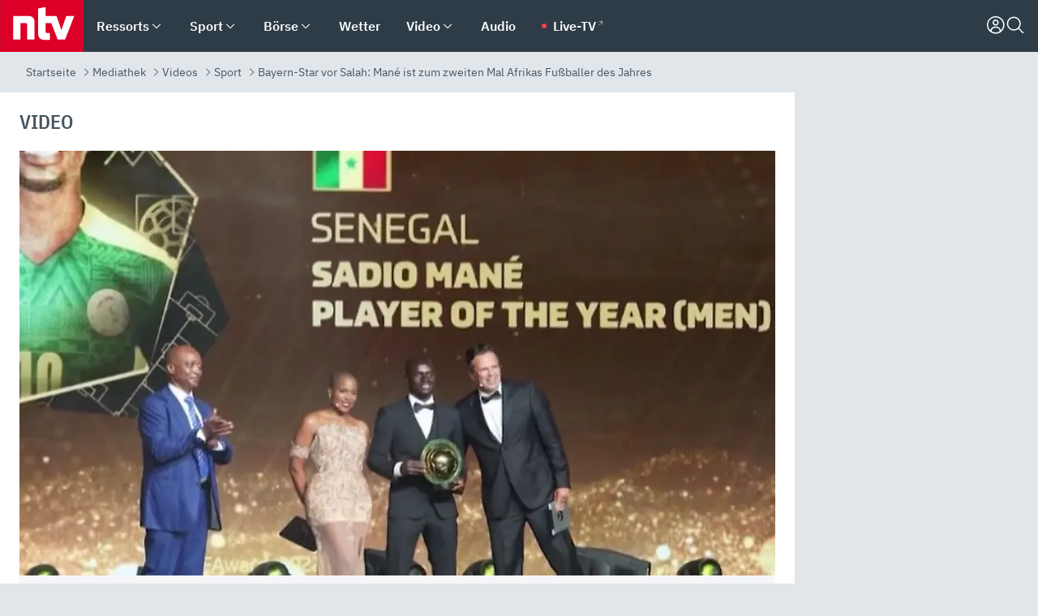

--- FILE ---
content_type: text/html; charset=utf-8
request_url: https://www.n-tv.de/mediathek/videos/sport/Mane-ist-zum-zweiten-Mal-Afrikas-Fussballer-des-Jahres-article23481968.html
body_size: 170231
content:
<!DOCTYPE html><html lang="de"><head><meta charSet="utf-8" data-next-head=""/><meta name="viewport" content="width=device-width, initial-scale=1" data-next-head=""/><title data-next-head="">Bayern-Star vor Salah: Mané ist zum zweiten Mal Afrikas Fußballer des Jahres - ntv.de</title><meta http-equiv="Content-Security-Policy" content="upgrade-insecure-requests" data-next-head=""/><meta name="author" content="n-tv NACHRICHTEN" data-next-head=""/><meta name="copyright" content="ntv Nachrichten" data-next-head=""/><meta name="description" content="Die Zeit von Sadio Mané beim FC Bayern beginnt erfolgreich. Der Stürmer wird zu Afrikas Fußballer des Jahres gekürt, bereits zum zweiten Mal in seiner Karriere. Von Marokko aus geht es für Mané nun nicht zurück in die USA, sondern direkt nach München." data-next-head=""/><meta name="keywords" content="Sadio Mané, Mohamed Salah, FC Bayern München, Fußball-Bundesliga" data-next-head=""/><meta name="apple-itunes-app" content="app-id=337056601, app-argument=https://www.n-tv.de/mediathek/videos/sport/Mane-ist-zum-zweiten-Mal-Afrikas-Fussballer-des-Jahres-article23481968.html" data-next-head=""/><meta name="robots" content="index, follow, noodp, noarchive, max-snippet:-1, max-image-preview:large, max-video-preview:-1" data-next-head=""/><meta name="news_keywords" content="Sadio Mané, Mohamed Salah, FC Bayern München, Fußball-Bundesliga" data-next-head=""/><meta name="date" content="2022-07-22T13:48:38+02:00" data-next-head=""/><meta name="last-modified" content="2022-07-22T15:00:07+02:00" data-next-head=""/><meta property="article:hash" content="23481968" data-next-head=""/><meta property="ntv:kicker" content="Bayern-Star vor Salah" data-next-head=""/><meta property="og:site_name" content="ntv.de" data-next-head=""/><meta property="og:type" content="article" data-next-head=""/><meta property="og:url" content="https://www.n-tv.de/mediathek/videos/sport/Mane-ist-zum-zweiten-Mal-Afrikas-Fussballer-des-Jahres-article23481968.html" data-next-head=""/><meta property="og:title" content="Mané ist zum zweiten Mal Afrikas Fußballer des Jahres" data-next-head=""/><meta property="og:description" content="Die Zeit von Sadio Mané beim FC Bayern beginnt erfolgreich. Der Stürmer wird zu Afrikas Fußballer des Jahres gekürt, bereits zum zweiten Mal in seiner Karriere. Von Marokko aus geht es für Mané nun nicht zurück in die USA, sondern direkt nach München." data-next-head=""/><meta property="og:image" content="https://www.n-tv.de/img/2741630/1658491196/Img_16_9/1200/mane.jpg" data-next-head=""/><meta property="twitter:card" content="photo" data-next-head=""/><meta property="twitter:site" content="@ntvde" data-next-head=""/><meta property="twitter:title" content="Bayern-Star vor Salah: Mané ist zum zweiten Mal Afrikas Fußballer des Jahres" data-next-head=""/><meta property="twitter:image" content="https://www.n-tv.de/img/2741630/1658491196/Img_16_9/1200/mane.jpg" data-next-head=""/><meta property="twitter:url" content="https://www.n-tv.de/mediathek/videos/sport/Mane-ist-zum-zweiten-Mal-Afrikas-Fussballer-des-Jahres-article23481968.html" data-next-head=""/><meta property="fb:page_id" content="126049165307" data-next-head=""/><meta property="fb:pages" content="126049165307" data-next-head=""/><meta property="fb:pages" content="316889911843737" data-next-head=""/><meta property="fb:pages" content="562044130636828" data-next-head=""/><meta property="fb:pages" content="185547961302" data-next-head=""/><meta property="fb:pages" content="395222497292915" data-next-head=""/><meta property="fb:pages" content="1523181867965006" data-next-head=""/><meta property="fb:pages" content="1043228319087008" data-next-head=""/><meta property="fb:pages" content="741781229203281" data-next-head=""/><meta property="fb:pages" content="407682426071619" data-next-head=""/><meta property="fb:pages" content="780034435493567" data-next-head=""/><meta property="fb:pages" content="643254482528275" data-next-head=""/><meta property="fb:pages" content="1837260013270512" data-next-head=""/><meta property="fb:pages" content="368231650215080" data-next-head=""/><meta property="fb:pages" content="120920144621255" data-next-head=""/><meta property="fb:pages" content="1413412578758102" data-next-head=""/><meta name="google-site-verification" content="txr0UkB7uF5BxzK_kM9zfhlh5vLdmFekG7LJ_BKwDfk" data-next-head=""/><meta name="pocket-site-verification" content="d8cc89af247ee1dabcbbd091d848a1" data-next-head=""/><meta name="p:domain_verify" content="29ffec94ca07d208e323392915ace209" data-next-head=""/><meta name="msvalidate.01" content="38C91D064B7E276791191C393B93EB23" data-next-head=""/><link rel="canonical" href="https://www.n-tv.de/mediathek/videos/sport/Mane-ist-zum-zweiten-Mal-Afrikas-Fussballer-des-Jahres-article23481968.html" data-next-head=""/><link rel="alternate" type="application/rss+xml" href="https://www.n-tv.de/mediathek/videos/sport/rss" data-next-head=""/><link rel="alternate" href="android-app://de.lineas.lit.ntv.android/http/apps.n-tv.de/23481968?service=mobile" data-next-head=""/><link rel="shortcut icon" href="/favicon.ico" data-next-head=""/><link rel="apple-touch-icon-precomposed" sizes="144x144" href="/apple-touch-icon-144x144-precomposed.png" data-next-head=""/><link rel="apple-touch-icon-precomposed" sizes="114x114" href="/apple-touch-icon-114x114-precomposed.png" data-next-head=""/><link rel="apple-touch-icon-precomposed" sizes="72x72" href="/apple-touch-icon-72x72-precomposed.png" data-next-head=""/><link rel="apple-touch-icon-precomposed" href="/apple-touch-icon-57x57-precomposed.png" data-next-head=""/><link rel="publisher" href="https://plus.google.com/118398504470807896139" data-next-head=""/><link rel="preload" href="/_next/static/media/fddff1087a1c2d83-s.p.woff2" as="font" type="font/woff2" crossorigin="anonymous" data-next-font="size-adjust"/><link rel="preload" href="/_next/static/media/eced63159c168414-s.p.woff2" as="font" type="font/woff2" crossorigin="anonymous" data-next-font="size-adjust"/><link rel="preload" href="/_next/static/media/a6cb01422af61021-s.p.woff2" as="font" type="font/woff2" crossorigin="anonymous" data-next-font="size-adjust"/><link rel="preload" href="/_next/static/media/d6b236d59080f586-s.p.woff2" as="font" type="font/woff2" crossorigin="anonymous" data-next-font="size-adjust"/><link rel="preload" href="/_next/static/media/1c626168cca93b06-s.p.woff2" as="font" type="font/woff2" crossorigin="anonymous" data-next-font="size-adjust"/><link rel="preload" href="/_next/static/css/619668a7c5632b45.css" as="style"/><link rel="preload" href="/_next/static/css/54b286e04d222c64.css" as="style"/><link rel="preload" href="/_next/static/css/bd6519a5e89b6484.css" as="style"/><link rel="preload" href="/_next/static/css/a1652869840550b3.css" as="style"/><link rel="preload" href="/_next/static/css/06b47e2e02df66d2.css" as="style"/><link rel="preload" href="/_next/static/css/616a3bdb3deb1a06.css" as="style"/><link rel="preload" href="/_next/static/css/d84fa9443ecac233.css" as="style"/><link rel="preload" href="/_next/static/css/50cae09f11d7c87b.css" as="style"/><link rel="preload" href="/_next/static/css/41f2fd6014636f02.css" as="style"/><link rel="preload" href="/_next/static/css/4916aaa5355407e8.css" as="style"/><script type="application/ld+json" data-next-head="">{"@context":"http://schema.org","publisher":{"@type":"Organization","name":"ntv NACHRICHTEN","logo":{"@type":"ImageObject","url":"/logo.svg"}},"@type":"NewsArticle","mainEntityOfPage":{"@type":"WebPage","url":"https://www.n-tv.de/mediathek/videos/sport/Mane-ist-zum-zweiten-Mal-Afrikas-Fussballer-des-Jahres-article23481968.html"},"url":"https://www.n-tv.de/mediathek/videos/sport/Mane-ist-zum-zweiten-Mal-Afrikas-Fussballer-des-Jahres-article23481968.html","headline":"Bayern-Star vor Salah: Mané ist zum zweiten Mal Afrikas Fußballer des Jahres","description":"Die Zeit von Sadio Mané beim FC Bayern beginnt erfolgreich. Der Stürmer wird zu Afrikas Fußballer des Jahres gekürt, bereits zum zweiten Mal in seiner Karriere. Von Marokko aus geht es für Mané nun nicht zurück in die USA, sondern direkt nach München.","image":[{"@type":"ImageObject","url":"https://www.n-tv.de/img/2741630/1658491196/Img_16_9/1200/mane.webp","width":"1200","height":"676"},{"@type":"ImageObject","url":"https://www.n-tv.de/img/2741630/1658491196/Img_4_3/1200/mane.webp","width":"1200","height":"900"},{"@type":"ImageObject","url":"https://www.n-tv.de/img/2741630/1658491196/Img_1_1/1200/mane.webp","width":"1200","height":"1200"}],"datePublished":"2022-07-22T13:48:38+02:00","dateModified":"2022-07-22T15:00:07+02:00","author":{"@type":"Organization","name":"n-tv NACHRICHTEN","url":"https://www.n-tv.de"}}</script><script type="application/ld+json" data-next-head="">{"@context":"http://schema.org","@type":"BreadcrumbList","itemListElement":[{"item":{"name":"Startseite","@id":"https://www.n-tv.de/"},"@type":"ListItem","position":1},{"item":{"name":"Mediathek","@id":"https://www.n-tv.de/mediathek/"},"@type":"ListItem","position":2},{"item":{"name":"Videos","@id":"https://www.n-tv.de/mediathek/videos/"},"@type":"ListItem","position":3},{"item":{"name":"Sport","@id":"https://www.n-tv.de/mediathek/videos/sport/"},"@type":"ListItem","position":4},{"item":{"name":"Bayern-Star vor Salah: Mané ist zum zweiten Mal Afrikas Fußballer des Jahres","@id":"https://www.n-tv.de/mediathek/videos/sport/Mane-ist-zum-zweiten-Mal-Afrikas-Fussballer-des-Jahres-article23481968.html"},"@type":"ListItem","position":5}]}</script><script type="application/ld+json" data-next-head="">{"@context":"http://schema.org","@type":"VideoObject","datePublished":"2022-07-22T13:48:38","uploadDate":"2022-07-22T13:48:38","name":"Bayern-Star vor Salah - Mané ist zum zweiten Mal Afrikas Fußballer des Jahres - Video - ntv","description":"Die Zeit von Sadio Mané beim FC Bayern beginnt erfolgreich. Der Stürmer wird zu Afrikas Fußballer des Jahres gekürt, bereits zum zweiten Mal in seiner Karriere. Von Marokko aus geht es für Mané nun nicht zurück in die USA, sondern direkt nach München.","thumbnailUrl":"https://www.n-tv.de/img/2741630/1658491196/Img_16_9/400/mane.webp","contentUrl":"https://bot-cf.n-tv.de/std/abr/2022/07/Mane_220722113803-web6.mp4"}</script><script id="iab-stub" data-nscript="beforeInteractive">
				// IAB stub
 				!function () { var e = function () { var e, t = "__tcfapiLocator", a = [], n = window; for (; n;) { try { if (n.frames[t]) { e = n; break } } catch (e) { } if (n === window.top) break; n = n.parent } e || (!function e() { var a = n.document, r = !!n.frames[t]; if (!r) if (a.body) { var i = a.createElement("iframe"); i.style.cssText = "display:none", i.name = t, a.body.appendChild(i) } else setTimeout(e, 5); return !r }(), n.__tcfapi = function () { for (var e, t = arguments.length, n = new Array(t), r = 0; r < t; r++)n[r] = arguments[r]; if (!n.length) return a; if ("setGdprApplies" === n[0]) n.length > 3 && 2 === parseInt(n[1], 10) && "boolean" == typeof n[3] && (e = n[3], "function" == typeof n[2] && n[2]("set", !0)); else if ("ping" === n[0]) { var i = { gdprApplies: e, cmpLoaded: !1, cmpStatus: "stub" }; "function" == typeof n[2] && n[2](i) } else a.push(n) }, n.addEventListener("message", (function (e) { var t = "string" == typeof e.data, a = {}; try { a = t ? JSON.parse(e.data) : e.data } catch (e) { } var n = a.__tcfapiCall; n && window.__tcfapi(n.command, n.version, (function (a, r) { var i = { __tcfapiReturn: { returnValue: a, success: r, callId: n.callId } }; t && (i = JSON.stringify(i)), e.source.postMessage(i, "*") }), n.parameter) }), !1)) }; "undefined" != typeof module ? module.exports = e : e() }();
        window._sp_queue = [];
			</script><link rel="stylesheet" href="/_next/static/css/619668a7c5632b45.css" data-n-g=""/><link rel="stylesheet" href="/_next/static/css/54b286e04d222c64.css" data-n-p=""/><link rel="stylesheet" href="/_next/static/css/bd6519a5e89b6484.css"/><link rel="stylesheet" href="/_next/static/css/a1652869840550b3.css"/><link rel="stylesheet" href="/_next/static/css/06b47e2e02df66d2.css"/><link rel="stylesheet" href="/_next/static/css/616a3bdb3deb1a06.css"/><link rel="stylesheet" href="/_next/static/css/d84fa9443ecac233.css"/><link rel="stylesheet" href="/_next/static/css/50cae09f11d7c87b.css"/><link rel="stylesheet" href="/_next/static/css/41f2fd6014636f02.css"/><link rel="stylesheet" href="/_next/static/css/4916aaa5355407e8.css"/><noscript data-n-css=""></noscript><script defer="" noModule="" src="/_next/static/chunks/polyfills-42372ed130431b0a.js"></script><script id="webpush-lib" src="/webpush/webpush.js" defer="" data-nscript="beforeInteractive"></script><script id="iframeResizer" src="/iframeResizer.min.js" defer="" data-nscript="beforeInteractive"></script><script defer="" src="/_next/static/chunks/1229.024bf05f909c3e8c.js"></script><script defer="" src="/_next/static/chunks/544.09d7383b48abf164.js"></script><script defer="" src="/_next/static/chunks/7602.1a768611e82c58ea.js"></script><script defer="" src="/_next/static/chunks/6948.f00620bcc22244f2.js"></script><script defer="" src="/_next/static/chunks/4a5ac67e.8ec99f5aec25c799.js"></script><script defer="" src="/_next/static/chunks/5658.7b208e427d1fdfdb.js"></script><script defer="" src="/_next/static/chunks/7506.be4918e77f22183f.js"></script><script defer="" src="/_next/static/chunks/508.6fe9e668b4cbaa10.js"></script><script defer="" src="/_next/static/chunks/1656.c9e5265be15720de.js"></script><script defer="" src="/_next/static/chunks/2932.ab8742382caddc2b.js"></script><script defer="" src="/_next/static/chunks/9640.22388883922907d8.js"></script><script defer="" src="/_next/static/chunks/4047.211f9d02a136f691.js"></script><script src="/_next/static/chunks/webpack-43c950e08af41bb8.js" defer=""></script><script src="/_next/static/chunks/framework-77dff60c8c44585c.js" defer=""></script><script src="/_next/static/chunks/main-c369251bbc331e0f.js" defer=""></script><script src="/_next/static/chunks/pages/_app-6c933ac0eba21233.js" defer=""></script><script src="/_next/static/chunks/6786-0e33c00cc0c1d462.js" defer=""></script><script src="/_next/static/chunks/pages/%5B%5B...all%5D%5D-70f3ae4a35449e35.js" defer=""></script><script src="/_next/static/XxjquTk1VDyAcFE4esgie/_buildManifest.js" defer=""></script><script src="/_next/static/XxjquTk1VDyAcFE4esgie/_ssgManifest.js" defer=""></script><style id="__jsx-668642668">:root{--ibm-plex-sans:'IBMPlexSans', 'IBMPlexSans Fallback';--ibm-plex-sans-condensed:'IBMPlexSansCondensed', 'IBMPlexSansCondensed Fallback'}html{font-family:'IBMPlexSans', 'IBMPlexSans Fallback'}</style></head><body><link rel="preload" as="image" href="https://www.n-tv.de/img/2741630/1658491196/Img_16_9/920/image.webp"/><link rel="preload" as="image" href="/socialIcons/whatsapp.svg"/><link rel="preload" as="image" href="/socialIcons/google.svg"/><div id="__next"><header class="Header_header__MwWvM "><nav aria-label="Globale Navigation"><div class="Header_wrapper__PJAKW"><div class="Header_inner__PU1JS"><a href="/" class="Header_logo__V9h3K"><svg viewBox="0 0 1384 862" focusable="false" role="img" name="ntv Logo"><title>ntv</title><path id="TRAEGER_x5F_ROT" d="M0 0h1384v862H0z" style="clip-rule:evenodd;fill:rgb(220, 0, 40);fill-rule:evenodd"></path><g id="ntv_1_" transform="translate(-268.5,-109)"><g id="g3683"><path d="M747 375.3H486v390.1h122.2V492.8h83.3c17.1 0 25.9 8.4 25.9 26v246.6h122.2V468.1c0-54.9-37.7-92.8-92.6-92.8zm620.7-.2-81.2 233.4-81-233.4h-181.9V225.6l-122.2 24.2v425.3c0 58.9 36.6 95.6 95.8 95.6h99.5V656.3h-46.9c-15.7 0-26.1-5.8-26.1-27.2V492.9h95.3l106.4 272.9h122.7l152.3-390.7z" id="path3681" style="fill:rgb(255, 255, 255)"></path></g></g></svg></a><nav role="none" class="menu-desktop_header-menu__23xp2"><ul role="menu" aria-label="Hauptnavigation" class="menu-desktop_top__a3CQZ"><li class="menu-desktop_level0__YuC7o" tabindex="-1"><div class="menu-desktop_itemwrapper__8WzFL"><a tabindex="0" href="/ressorts/" target="_self" title="Ressorts" data-testid="menulink"><span class="Typography_text-default__P3otY Typography_weight-bold__uT6mq">Ressorts</span></a><button role="menuitem" aria-haspopup="menu" aria-expanded="false" aria-label="Untermenü für Ressorts" data-testid="menu-item-button"><svg viewBox="0 0 24 24" width="18" height="18" fill="currentColor" focusable="false" role="img" aria-hidden="true" data-testid="icon"><title></title><path d="M12.0004 17.9852L4.90039 10.8852L6.0004 9.78516L12.0004 15.7852L18.0004 9.78516L19.1004 10.8852L12.0004 17.9852Z"></path></svg></button></div><div class="menu-desktop_menu-ssr__HlR7r" aria-label="Ressorts Untermenü" role="menu"><ul><li><a href="/mediathek/bilderserien/" target="_self" title="Bilderserien">Bilderserien</a></li><li><a href="/politik/" target="_self" title="Politik">Politik</a><div aria-label="Politik Untermenü" role="menu"><ul><li><a href="/politik/" target="_self" title="Meldungen">Meldungen</a></li><li><a href="/politik/politik_kommentare/" target="_self" title="Kommentare">Kommentare</a></li><li><a href="/politik/politik_wieduwilts_woche/" target="_self" title="Wieduwilts Woche">Wieduwilts Woche</a></li></ul></div></li><li><a href="/wirtschaft/" target="_self" title="Wirtschaft">Wirtschaft</a><div aria-label="Wirtschaft Untermenü" role="menu"><ul><li><a href="/wirtschaft/" target="_self" title="Meldungen">Meldungen</a></li><li><a href="/wirtschaft/termine/" target="_self" title="Termine">Termine</a></li><li><a href="/wirtschaft/wirtschaft_startup/" target="_self" title="Startup">Startup</a></li></ul></div></li><li><a href="/boersenkurse/" target="_self" title="Börse">Börse</a><div aria-label="Börse Untermenü" role="menu"><ul><li><a href="/boersenkurse/Auf_einen_Blick/" target="_self" title="Auf einen Blick">Auf einen Blick</a></li><li><a href="/boersenkurse/aktien/" target="_self" title="Aktien &amp; Indizes">Aktien &amp; Indizes</a><div aria-label="Aktien &amp; Indizes Untermenü" role="menu"><ul><li><a href="/boersenkurse/indizes/dax-159096" target="_self" title="Dax">Dax</a></li><li><a href="/boersenkurse/indizes/tecdax-158375" target="_self" title="TecDax">TecDax</a></li><li><a href="/boersenkurse/indizes/mdax-159090" target="_self" title="MDax">MDax</a></li><li><a href="/boersenkurse/indizes/sdax-159191" target="_self" title="SDax">SDax</a></li><li><a href="/boersenkurse/indizes/gex-144687" target="_self" title="Gex">Gex</a></li><li><a href="/boersenkurse/indizes/hdax-159097" target="_self" title="HDax">HDax</a></li><li><a href="/boersenkurse/indizes/e-stoxx-50-159194" target="_self" title="EuroStoxx">EuroStoxx</a></li><li><a href="/boersenkurse/indizes/stoxx50-159196" target="_self" title="Stoxx50">Stoxx50</a></li><li><a href="/boersenkurse/indizes/infront-usa-industrial-9451139" target="_self" title="Dow Jones">Dow Jones</a></li><li><a href="/boersenkurse/indizes/nasdaq-100-149002" target="_self" title="Nasdaq">Nasdaq</a></li><li><a href="/boersenkurse/indizes/nikkei-148429" target="_self" title="Nikkei">Nikkei</a></li></ul></div></li><li><a href="/boersenkurse/devisen/" target="_self" title="Devisen">Devisen</a></li><li><a href="/boersenkurse/rohstoffe/" target="_self" title="Rohstoffe">Rohstoffe</a></li><li><a href="/boersenkurse/zertifikate/" target="_self" title="ntv Zertifikate">ntv Zertifikate</a></li><li><a href="/boersenkurse/fonds/" target="_self" title="ntv Fonds">ntv Fonds</a></li><li><a href="/boersenkurse/fonds_und_etf/" target="_self" title="Fonds &amp; ETF">Fonds &amp; ETF</a></li><li><a href="/boersenkurse/anleihen/" target="_self" title="Anleihen">Anleihen</a></li><li><a href="/boersenkurse/altersvorsorge/" target="_self" title="ntv Altersvorsorge">ntv Altersvorsorge</a></li><li><a href="/boersenkurse/Geldanlage-Check/" target="_self" title="ntv Geldanlage-Check">ntv Geldanlage-Check</a></li><li><a href="/wirtschaft/der_boersen_tag/" target="_self" title="Börsen-Tag - Archiv">Börsen-Tag - Archiv</a></li></ul></div></li><li><a href="/sport/" target="_self" title="Sport">Sport</a><div aria-label="Sport Untermenü" role="menu"><ul><li><a href="https://www.n-tv.de/sport/ergebnisse/heute-live" target="_self" title="Live-Kalender">Live-Kalender</a></li><li><a href="/sport/" target="_self" title="Meldungen">Meldungen</a></li><li><a href="/sport/fussball/" target="_self" title="Fußball">Fußball</a><div aria-label="Fußball Untermenü" role="menu"><ul><li><a href="/sport/fussball/fussball_kolumnen/" target="_self" title="Kolumnen">Kolumnen</a></li><li><a href="https://www.n-tv.de/sport/ergebnisse/fussball/bundesliga/spiele-und-ergebnisse/" target="_self" title="Bundesliga">Bundesliga</a></li><li><a href="https://www.n-tv.de/sport/ergebnisse/fussball/2-bundesliga/spiele-und-ergebnisse/" target="_self" title="2. Bundesliga">2. Bundesliga</a></li><li><a href="https://www.n-tv.de/sport/ergebnisse/fussball/3-liga/spiele-und-ergebnisse/" target="_self" title="3. Liga">3. Liga</a></li><li><a href="https://www.n-tv.de/sport/ergebnisse/fussball/dfb-pokal/spiele-und-ergebnisse/" target="_self" title="DFB-Pokal">DFB-Pokal</a></li><li><a href="https://www.n-tv.de/sport/ergebnisse/fussball/frauen-bundesliga/spiele-und-ergebnisse/" target="_self" title="Bundesliga der Frauen">Bundesliga der Frauen</a></li><li><a href="https://www.n-tv.de/sport/ergebnisse/fussball/uefa-champions-league/spiele-und-ergebnisse/" target="_self" title="Champions League">Champions League</a></li><li><a href="https://www.n-tv.de/sport/ergebnisse/fussball/uefa-europa-league/spiele-und-ergebnisse/" target="_self" title="Europa League">Europa League</a></li><li><a href="https://www.n-tv.de/sport/ergebnisse/fussball/co6395/europa-conference-league/spiele-und-ergebnisse/" target="_self" title="Europa Conference League">Europa Conference League</a></li><li><a href="https://www.n-tv.de/sport/ergebnisse/fussball/premier-league/spiele-und-ergebnisse/" target="_self" title="Premier League">Premier League</a></li><li><a href="https://www.n-tv.de/sport/ergebnisse/fussball/primera-division/spiele-und-ergebnisse/" target="_self" title="Primera Division">Primera Division</a></li><li><a href="https://www.n-tv.de/sport/ergebnisse/fussball/serie-a/spiele-und-ergebnisse/" target="_self" title="Serie A">Serie A</a></li><li><a href="https://www.n-tv.de/sport/ergebnisse/fussball/ligue-1/spiele-und-ergebnisse/" target="_self" title="Ligue 1">Ligue 1</a></li><li><a href="https://www.n-tv.de/sport/ergebnisse/fussball/nations-league-a/spiele-und-ergebnisse/" target="_self" title="Nations League">Nations League</a></li><li><a href="https://www.n-tv.de/sport/ergebnisse/fussball/wettbewerbe/" target="_self" title="Alle Wettbewerbe">Alle Wettbewerbe</a></li></ul></div></li><li><a href="https://www.n-tv.de/sport/ergebnisse/american-football/nfl/spiele-und-ergebnisse/" target="_self" title="NFL">NFL</a></li><li><a href="/sport/formel1/" target="_self" title="Motorsport">Motorsport</a></li><li><a href="https://www.n-tv.de/sport/ergebnisse/tennis/heute-live" target="_self" title="Tennis">Tennis</a></li><li><a href="https://www.n-tv.de/sport/ergebnisse/handball/" target="_self" title="Handball">Handball</a></li><li><a href="https://www.n-tv.de/sport/ergebnisse/basketball/wettbewerbe/" target="_self" title="Basketball">Basketball</a></li><li><a href="https://www.n-tv.de/sport/ergebnisse/eishockey/wettbewerbe/" target="_self" title="Eishockey">Eishockey</a></li><li><a href="/sport/mma/" target="_self" title="Mixed Martial Arts">Mixed Martial Arts</a></li><li><a href="/sport/der_sport_tag/" target="_self" title="Sport-Tag - Archiv">Sport-Tag - Archiv</a></li><li><a href="https://gutscheine.n-tv.de/" target="_self" title="Gutscheine">Gutscheine<span> Anzeige</span></a><div aria-label="Gutscheine Untermenü" role="menu"><ul><li><a href="https://gutscheine.n-tv.de/gutscheine/adidas-shop" target="_self" title="Adidas">Adidas</a></li><li><a href="https://gutscheine.n-tv.de/gutscheine/engelhorn" target="_self" title="Engelhorn">Engelhorn</a></li><li><a href="https://gutscheine.n-tv.de/gutscheine/vans" target="_self" title="Vans">Vans</a></li><li><a href="https://gutscheine.n-tv.de/gutscheine/sportscheck" target="_self" title="SportScheck">SportScheck</a></li><li><a href="https://gutscheine.n-tv.de/gutscheine/11teamsports" target="_self" title="11teamsports">11teamsports</a></li></ul></div></li></ul></div></li><li><a href="/panorama/" target="_self" title="Panorama">Panorama</a><div aria-label="Panorama Untermenü" role="menu"><ul><li><a href="/panorama/" target="_self" title="Meldungen">Meldungen</a></li></ul></div></li><li><a href="/leute/" target="_self" title="Unterhaltung">Unterhaltung</a><div aria-label="Unterhaltung Untermenü" role="menu"><ul><li><a href="/leute/" target="_self" title="Überblick">Überblick</a></li><li><a href="/leute/tv/" target="_self" title="TV">TV</a></li><li><a href="/leute/film/" target="_self" title="Filme und Serien">Filme und Serien</a></li><li><a href="/leute/musik/" target="_self" title="Musik">Musik</a></li><li><a href="/leute/buecher/" target="_self" title="Bücher">Bücher</a></li><li><a href="/leute/hoerbuecher/" target="_self" title="Hörbücher">Hörbücher</a></li><li><a href="/mediathek/bilderserien/unterhaltung/Schoenes-Wochenende-Cartoons-von-OL-article20772304.html" target="_self" title="Schönes Wochenende">Schönes Wochenende</a></li><li><a href="https://gutscheine.n-tv.de/" target="_blank" rel="noopener noreferrer noFollow" title="Gutscheine">Gutscheine<span> Anzeige</span></a><div aria-label="Gutscheine Untermenü" role="menu"><ul><li><a href="https://gutscheine.n-tv.de/gutscheine/amazon" target="_blank" rel="noopener noreferrer noFollow" title="Amazon">Amazon</a></li><li><a href="https://gutscheine.n-tv.de/gutscheine/thalia" target="_blank" rel="noopener noreferrer noFollow" title="Thalia">Thalia</a></li><li><a href="https://gutscheine.n-tv.de/gutscheine/buecher-de" target="_blank" rel="noopener noreferrer noFollow" title="buecher.de">buecher.de</a></li><li><a href="https://gutscheine.n-tv.de/gutscheine/saturn" target="_blank" rel="noopener noreferrer noFollow" title="Saturn">Saturn</a></li><li><a href="https://gutscheine.n-tv.de/gutscheine/mmoga" target="_blank" rel="noopener noreferrer noFollow" title="MMOGA">MMOGA</a></li></ul></div></li></ul></div></li><li><a href="/technik/" target="_self" title="Technik">Technik</a><div aria-label="Technik Untermenü" role="menu"><ul><li><a href="/technik/" target="_self" title="Meldungen">Meldungen</a></li><li><a href="https://www.n-tvspiele.de/" target="_self" rel="noFollow" title="Spiele">Spiele</a></li><li><a href="https://gutscheine.n-tv.de/" target="_blank" rel="noopener noreferrer noFollow" title="Gutscheine">Gutscheine<span> Anzeige</span></a><div aria-label="Gutscheine Untermenü" role="menu"><ul><li><a href="https://gutscheine.n-tv.de/gutscheine/notebooksbilliger" target="_blank" rel="noopener noreferrer noFollow" title="notebooksbilliger.de">notebooksbilliger.de</a></li><li><a href="https://gutscheine.n-tv.de/gutscheine/alternate" target="_blank" rel="noopener noreferrer noFollow" title="Alternate">Alternate</a></li><li><a href="https://gutscheine.n-tv.de/gutscheine/medion" target="_blank" rel="noopener noreferrer noFollow" title="MEDION">MEDION</a></li><li><a href="https://gutscheine.n-tv.de/gutscheine/dein-handyde" target="_blank" rel="noopener noreferrer noFollow" title="deinhandy.de">deinhandy.de</a></li><li><a href="https://gutscheine.n-tv.de/gutscheine/samsung" target="_blank" rel="noopener noreferrer noFollow" title="SAMSUNG">SAMSUNG</a></li></ul></div></li></ul></div></li><li><a href="/ratgeber/" target="_self" title="Ratgeber">Ratgeber</a><div aria-label="Ratgeber Untermenü" role="menu"><ul><li><a href="/ratgeber/" target="_self" title="Meldungen">Meldungen</a></li><li><a href="/ratgeber/ntv_Service/" target="_self" title="ntv Service">ntv Service</a></li><li><a href="/ratgeber/tests/" target="_self" title="Tests">Tests</a></li><li><a href="/ratgeber/vergleichsrechner/" target="_self" title="Vergleichsrechner">Vergleichsrechner</a></li><li><a href="https://www.n-tv.de/native/leben/Thema-Leben-article19986903.html?an=s:spezial_973714_ista_wtt-a:1-t:n" target="_blank" rel="noopener noreferrer noFollow" title="Smart Living">Smart Living</a></li></ul></div></li><li><a href="/produkt-check/" target="_self" title="Produkt-Check">Produkt-Check</a><div aria-label="Produkt-Check Untermenü" role="menu"><ul><li><a href="/produkt-check/kueche/" target="_self" title="Produkt-Check Küche">Produkt-Check Küche</a></li><li><a href="/produkt-check/technik/" target="_self" title="Produkt-Check Technik ">Produkt-Check Technik </a></li><li><a href="/produkt-check/sport-freizeit/" target="_self" title="Produkt-Check Sport &amp; Freizeit">Produkt-Check Sport &amp; Freizeit</a></li><li><a href="/produkt-check/beauty-gesundheit/" target="_self" title="Produkt-Check Beauty &amp; Gesundheit ">Produkt-Check Beauty &amp; Gesundheit </a></li><li><a href="/produkt-check/haushalt-garten/" target="_self" title="Produkt-Check Haushalt &amp; Garten">Produkt-Check Haushalt &amp; Garten</a></li></ul></div></li><li><a href="/wissen/" target="_self" title="Wissen">Wissen</a><div aria-label="Wissen Untermenü" role="menu"><ul><li><a href="/wissen/" target="_self" title="Meldungen">Meldungen</a></li><li><a href="/wissen/frageantwort/" target="_self" title="Frage &amp; Antwort">Frage &amp; Antwort</a></li><li><a href="/wissen/Fakten_und_Mythen/" target="_self" title="Fakten &amp; Mythen">Fakten &amp; Mythen</a></li><li><a href="/wissen/fundsache/" target="_self" title="Fundsache">Fundsache</a></li></ul></div></li><li><a href="/auto/" target="_self" title="Auto">Auto</a><div aria-label="Auto Untermenü" role="menu"><ul><li><a href="/auto/" target="_self" title="Meldungen">Meldungen</a></li><li><a href="/auto/auto_geschichte/" target="_self" title="Automobil-Geschichte">Automobil-Geschichte</a></li><li><a href="/auto/praxistest/" target="_self" title="Praxistest">Praxistest</a></li><li><a href="/auto/gebrauchte/" target="_self" title="Gebrauchte">Gebrauchte</a></li><li><a href="/auto/auto_funktioniert/" target="_self" title="Wie funktioniert ...?">Wie funktioniert ...?</a></li><li><a href="https://gutscheine.n-tv.de/" target="_blank" rel="noopener noreferrer noFollow" title="Gutscheine">Gutscheine<span> Anzeige</span></a><div aria-label="Gutscheine Untermenü" role="menu"><ul><li><a href="https://gutscheine.n-tv.de/gutscheine/kfzteile24" target="_blank" rel="noopener noreferrer noFollow" title="kfzteile24">kfzteile24</a></li><li><a href="https://gutscheine.n-tv.de/gutscheine/atu" target="_blank" rel="noopener noreferrer noFollow" title="A.T.U">A.T.U</a></li><li><a href="https://gutscheine.n-tv.de/gutscheine/reifendirekt" target="_blank" rel="noopener noreferrer noFollow" title="Reifendirekt">Reifendirekt</a></li><li><a href="https://gutscheine.n-tv.de/gutscheine/sixt" target="_blank" rel="noopener noreferrer noFollow" title="Sixt">Sixt</a></li><li><a href="https://gutscheine.n-tv.de/gutscheine/tirendo" target="_blank" rel="noopener noreferrer noFollow" title="Tirendo">Tirendo</a></li></ul></div></li><li><a href="https://autoleasing.n-tv.de/" target="_blank" rel="noopener noreferrer noFollow" title="Autoleasing">Autoleasing</a></li></ul></div></li><li><a href="/shopping-und-service/" target="_self" title="Shopping &amp; Service">Shopping &amp; Service</a><div aria-label="Shopping &amp; Service Untermenü" role="menu"><ul><li><a href="https://autoleasing.n-tv.de/" target="_self" title="Autoleasing">Autoleasing</a></li><li><a href="https://www.n-tv.de/broker-vergleich/" target="_self" title="Broker-Vergleich">Broker-Vergleich</a></li><li><a href="https://www.n-tv.de/casino-vergleich/" target="_self" title="Online Casino Vergleich">Online Casino Vergleich</a></li><li><a href="https://www.n-tv.de/sportwetten/" target="_self" title="Sportwetten">Sportwetten</a></li><li><a href="https://www.n-tv.de/energieeffizientes-wohnen/" target="_self" title="Energieeffizientes Wohnen">Energieeffizientes Wohnen</a></li><li><a href="https://gutscheine.n-tv.de/" target="_self" title="Gutscheine">Gutscheine<span> Anzeige</span></a></li><li><a href="https://www.n-tv.de/webtools-im-vergleich/" target="_self" title="Webtools im Vergleich">Webtools im Vergleich</a></li><li><a href="https://www.n-tv.de/online-sprachschule/" target="_self" title="Online Sprachschule">Online Sprachschule</a></li><li><a href="https://www.n-tv.de/vergleich/" target="_self" title="Produktvergleiche">Produktvergleiche</a></li><li><a href="https://unternehmen.n-tv.de/" target="_self" title="Unternehmen">Unternehmen<span> Anzeige</span></a></li><li><a href="https://www.n-tv.de/ratgeber/vergleichsrechner/" target="_self" title="Vergleichsrechner">Vergleichsrechner</a></li><li><a href="https://www.n-tv.de/kreditvergleich/" target="_self" title="Kreditvergleich">Kreditvergleich</a></li><li><a href="https://www.n-tv.de/wettanbieter-vergleich/" target="_self" title="Wettanbieter Vergleich">Wettanbieter Vergleich</a></li><li><a href="https://www.n-tv.de/geschaeftskonto-vergleich/" target="_blank" rel="noopener noreferrer" title="Geschäftskonto Vergleich">Geschäftskonto Vergleich</a></li></ul></div></li><li><a href="/infografik/" target="_self" title="Infografik">Infografik</a></li><li><a href="/regionales/" target="_self" title="Regionales">Regionales</a><div aria-label="Regionales Untermenü" role="menu"><ul><li><a href="/regionales/baden-wuerttemberg/" target="_self" title="Baden-Württemberg">Baden-Württemberg</a></li><li><a href="/regionales/bayern/" target="_self" title="Bayern">Bayern</a></li><li><a href="/regionales/berlin-und-brandenburg/" target="_self" title="Berlin &amp; Brandenburg">Berlin &amp; Brandenburg</a></li><li><a href="/regionales/hamburg-und-schleswig-holstein/" target="_self" title="Hamburg &amp; Schleswig-Holstein">Hamburg &amp; Schleswig-Holstein</a></li><li><a href="/regionales/hessen/" target="_self" title="Hessen">Hessen</a></li><li><a href="/regionales/mecklenburg-vorpommern/" target="_self" title="Mecklenburg-Vorpommern">Mecklenburg-Vorpommern</a></li><li><a href="/regionales/niedersachsen-und-bremen/" target="_self" title="Niedersachsen &amp; Bremen">Niedersachsen &amp; Bremen</a></li><li><a href="/regionales/nordrhein-westfalen/" target="_self" title="Nordrhein-Westfalen">Nordrhein-Westfalen</a></li><li><a href="/regionales/rheinland-pfalz-und-saarland/" target="_self" title="Rheinland-Pfalz &amp; Saarland">Rheinland-Pfalz &amp; Saarland</a></li><li><a href="/regionales/sachsen/" target="_self" title="Sachsen">Sachsen</a></li><li><a href="/regionales/sachsen-anhalt/" target="_self" title="Sachsen-Anhalt">Sachsen-Anhalt</a></li><li><a href="/regionales/thueringen/" target="_self" title="Thüringen">Thüringen</a></li></ul></div></li><li><a href="/der_tag/alle_tage/" target="_self" title="Alle Tage">Alle Tage</a><div aria-label="Alle Tage Untermenü" role="menu"><ul><li><a href="/der_tag/" target="_self" title="Der Tag - Archiv">Der Tag - Archiv</a></li><li><a href="/wirtschaft/der_boersen_tag/" target="_self" title="Der Börsen-Tag - Archiv">Der Börsen-Tag - Archiv</a></li><li><a href="/sport/der_sport_tag/" target="_self" title="Der Sport-Tag - Archiv">Der Sport-Tag - Archiv</a></li></ul></div></li><li><a href="https://lotto.n-tv.de/" target="_blank" rel="noopener noreferrer noFollow" title="Lotto spielen">Lotto spielen<span> Anzeige</span></a></li></ul></div></li><li class="menu-desktop_level0__YuC7o" tabindex="-1"><div class="menu-desktop_itemwrapper__8WzFL"><a tabindex="0" href="/sport/" target="_self" title="Sport" data-testid="menulink"><span class="Typography_text-default__P3otY Typography_weight-bold__uT6mq">Sport</span></a><button role="menuitem" aria-haspopup="menu" aria-expanded="false" aria-label="Untermenü für Sport" data-testid="menu-item-button"><svg viewBox="0 0 24 24" width="18" height="18" fill="currentColor" focusable="false" role="img" aria-hidden="true" data-testid="icon"><title></title><path d="M12.0004 17.9852L4.90039 10.8852L6.0004 9.78516L12.0004 15.7852L18.0004 9.78516L19.1004 10.8852L12.0004 17.9852Z"></path></svg></button></div><div class="menu-desktop_menu-ssr__HlR7r" aria-label="Sport Untermenü" role="menu"><ul><li><a href="https://www.n-tv.de/sport/ergebnisse/heute-live" target="_self" title="Live-Kalender">Live-Kalender</a></li><li><a href="/sport/" target="_self" title="Meldungen">Meldungen</a></li><li><a href="/sport/fussball/" target="_self" title="Fußball">Fußball</a><div aria-label="Fußball Untermenü" role="menu"><ul><li><a href="/sport/fussball/fussball_kolumnen/" target="_self" title="Kolumnen">Kolumnen</a><div aria-label="Kolumnen Untermenü" role="menu"><ul><li><a href="/sport/fussball/redelings_nachspielzeit/" target="_self" title="Redelings Nachspielzeit">Redelings Nachspielzeit</a></li></ul></div></li><li><a href="https://www.n-tv.de/sport/ergebnisse/fussball/bundesliga/spiele-und-ergebnisse/" target="_self" title="Bundesliga">Bundesliga</a></li><li><a href="https://www.n-tv.de/sport/ergebnisse/fussball/2-bundesliga/spiele-und-ergebnisse/" target="_self" title="2. Bundesliga">2. Bundesliga</a></li><li><a href="https://www.n-tv.de/sport/ergebnisse/fussball/3-liga/spiele-und-ergebnisse/" target="_self" title="3. Liga">3. Liga</a></li><li><a href="https://www.n-tv.de/sport/ergebnisse/fussball/dfb-pokal/spiele-und-ergebnisse/" target="_self" title="DFB-Pokal">DFB-Pokal</a></li><li><a href="https://www.n-tv.de/sport/ergebnisse/fussball/frauen-bundesliga/spiele-und-ergebnisse/" target="_self" title="Bundesliga der Frauen">Bundesliga der Frauen</a></li><li><a href="https://www.n-tv.de/sport/ergebnisse/fussball/uefa-champions-league/spiele-und-ergebnisse/" target="_self" title="Champions League">Champions League</a></li><li><a href="https://www.n-tv.de/sport/ergebnisse/fussball/uefa-europa-league/spiele-und-ergebnisse/" target="_self" title="Europa League">Europa League</a></li><li><a href="https://www.n-tv.de/sport/ergebnisse/fussball/co6395/europa-conference-league/spiele-und-ergebnisse/" target="_self" title="Europa Conference League">Europa Conference League</a></li><li><a href="https://www.n-tv.de/sport/ergebnisse/fussball/premier-league/spiele-und-ergebnisse/" target="_self" title="Premier League">Premier League</a></li><li><a href="https://www.n-tv.de/sport/ergebnisse/fussball/primera-division/spiele-und-ergebnisse/" target="_self" title="La Liga">La Liga</a></li><li><a href="https://www.n-tv.de/sport/ergebnisse/fussball/serie-a/spiele-und-ergebnisse/" target="_self" title="Serie A">Serie A</a></li><li><a href="https://www.n-tv.de/sport/ergebnisse/fussball/ligue-1/spiele-und-ergebnisse/" target="_self" title="Ligue 1">Ligue 1</a></li><li><a href="https://www.n-tv.de/sport/ergebnisse/fussball/nations-league-a/spiele-und-ergebnisse/" target="_self" title="Nations League">Nations League</a></li><li><a href="https://www.n-tv.de/sport/ergebnisse/fussball/wettbewerbe/" target="_self" title="Alle Wettbewerbe">Alle Wettbewerbe</a></li></ul></div></li><li><a href="https://www.n-tv.de/sport/ergebnisse/american-football/nfl/spiele-und-ergebnisse/" target="_self" title="NFL">NFL</a></li><li><a href="/sport/formel1/" target="_self" title="Motorsport">Motorsport</a><div aria-label="Motorsport Untermenü" role="menu"><ul><li><a href="https://www.n-tv.de/sport/ergebnisse/motorsport/formel-1/kalender/" target="_self" title="Formel 1: Ticker">Formel 1: Ticker</a></li><li><a href="/sport/Porsche_Carrera_Cup/" target="_self" title="Porsche Carrera Cup">Porsche Carrera Cup<span> Anzeige</span></a></li><li><a href="/sport/Deutsche_Rallye_Meisterschaft/" target="_self" title="Deutsche Rally Meisterschaft">Deutsche Rally Meisterschaft<span> Anzeige</span></a></li></ul></div></li><li><a href="https://www.n-tv.de/sport/ergebnisse/tennis/heute-live" target="_self" title="Tennis">Tennis</a></li><li><a href="https://www.n-tv.de/sport/ergebnisse/handball/" target="_self" title="Handball">Handball</a></li><li><a href="https://www.n-tv.de/sport/ergebnisse/basketball/wettbewerbe/" target="_self" title="Basketball">Basketball</a></li><li><a href="https://www.n-tv.de/sport/ergebnisse/eishockey/wettbewerbe/" target="_self" title="Eishockey">Eishockey</a></li><li><a href="/sport/mma/" target="_self" title="Mixed Martial Arts">Mixed Martial Arts</a></li><li><a href="/sport/der_sport_tag/" target="_self" title="Sport-Tag - Archiv">Sport-Tag - Archiv</a></li></ul></div></li><li class="menu-desktop_level0__YuC7o" tabindex="-1"><div class="menu-desktop_itemwrapper__8WzFL"><a tabindex="0" href="/boersenkurse/" target="_self" title="Börse" data-testid="menulink"><span class="Typography_text-default__P3otY Typography_weight-bold__uT6mq">Börse</span></a><button role="menuitem" aria-haspopup="menu" aria-expanded="false" aria-label="Untermenü für Börse" data-testid="menu-item-button"><svg viewBox="0 0 24 24" width="18" height="18" fill="currentColor" focusable="false" role="img" aria-hidden="true" data-testid="icon"><title></title><path d="M12.0004 17.9852L4.90039 10.8852L6.0004 9.78516L12.0004 15.7852L18.0004 9.78516L19.1004 10.8852L12.0004 17.9852Z"></path></svg></button></div><div class="menu-desktop_menu-ssr__HlR7r" aria-label="Börse Untermenü" role="menu"><ul><li><a href="/boersenkurse/Auf_einen_Blick/" target="_self" title="Auf einen Blick">Auf einen Blick</a></li><li><a href="/boersenkurse/aktien/" target="_self" title="Aktien und Indizes">Aktien und Indizes</a><div aria-label="Aktien und Indizes Untermenü" role="menu"><ul><li><a href="/boersenkurse/indizes/dax-159096" target="_self" title="Dax">Dax</a></li><li><a href="/boersenkurse/indizes/tecdax-158375" target="_self" title="TecDax">TecDax</a></li><li><a href="/boersenkurse/indizes/mdax-159090" target="_self" title="MDax">MDax</a></li><li><a href="/boersenkurse/indizes/sdax-159191" target="_self" title="SDax">SDax</a></li><li><a href="/boersenkurse/indizes/gex-144687" target="_self" title="Gex">Gex</a></li><li><a href="/boersenkurse/indizes/hdax-159097" target="_self" title="HDax">HDax</a></li><li><a href="/boersenkurse/indizes/e-stoxx-50-159194" target="_self" title="EuroStoxx">EuroStoxx</a></li><li><a href="/boersenkurse/indizes/stoxx50-159196" target="_self" title="Stoxx50">Stoxx50</a></li><li><a href="/boersenkurse/indizes/infront-usa-industrial-9451139" target="_self" title="Dow Jones">Dow Jones</a></li><li><a href="/boersenkurse/indizes/nasdaq-100-149002" target="_self" title="Nasdaq">Nasdaq</a></li><li><a href="/boersenkurse/indizes/nikkei-148429" target="_self" title="Nikkei">Nikkei</a></li></ul></div></li><li><a href="/boersenkurse/devisen/" target="_self" title="Devisen">Devisen</a></li><li><a href="/boersenkurse/rohstoffe/" target="_self" title="Rohstoffe">Rohstoffe</a></li><li><a href="/boersenkurse/zertifikate/" target="_self" title="ntv Zertifikate">ntv Zertifikate</a></li><li><a href="/boersenkurse/fonds/" target="_self" title="ntv Fonds">ntv Fonds</a></li><li><a href="/boersenkurse/fonds_und_etf/" target="_self" title="Fonds &amp; ETF">Fonds &amp; ETF</a></li><li><a href="/boersenkurse/anleihen/" target="_self" title="Anleihen">Anleihen</a></li><li><a href="/boersenkurse/Geldanlage-Check/" target="_self" title="ntv Geldanlage-Check">ntv Geldanlage-Check</a></li><li><a href="/wirtschaft/der_boersen_tag/" target="_self" title="Börsen-Tag - Archiv">Börsen-Tag - Archiv</a></li></ul></div></li><li class="menu-desktop_level0__YuC7o" tabindex="-1"><div class="menu-desktop_itemwrapper__8WzFL"><a tabindex="0" href="/wetter/" target="_self" title="Wetter" data-testid="menulink"><span class="Typography_text-default__P3otY Typography_weight-bold__uT6mq">Wetter</span></a></div></li><li class="menu-desktop_level0__YuC7o" tabindex="-1"><div class="menu-desktop_itemwrapper__8WzFL"><a tabindex="0" href="/mediathek/videos/" target="_self" title="Video" data-testid="menulink"><span class="Typography_text-default__P3otY Typography_weight-bold__uT6mq">Video</span></a><button role="menuitem" aria-haspopup="menu" aria-expanded="false" aria-label="Untermenü für Video" data-testid="menu-item-button"><svg viewBox="0 0 24 24" width="18" height="18" fill="currentColor" focusable="false" role="img" aria-hidden="true" data-testid="icon"><title></title><path d="M12.0004 17.9852L4.90039 10.8852L6.0004 9.78516L12.0004 15.7852L18.0004 9.78516L19.1004 10.8852L12.0004 17.9852Z"></path></svg></button></div><div class="menu-desktop_menu-ssr__HlR7r" aria-label="Video Untermenü" role="menu"><ul><li><a href="/mediathek/videos/" target="_self" title="Top Videos">Top Videos</a></li><li><a href="/mediathek/videos/politik/" target="_self" title="Politik">Politik</a></li><li><a href="/mediathek/videos/wirtschaft/" target="_self" title="Wirtschaft">Wirtschaft</a></li><li><a href="/mediathek/videos/boerse/" target="_self" title="Börse">Börse</a></li><li><a href="/mediathek/videos/sport/" target="_self" title="Sport">Sport</a></li><li><a href="/mediathek/videos/panorama/" target="_self" title="Panorama">Panorama</a></li><li><a href="/mediathek/videos/unterhaltung/" target="_self" title="Unterhaltung">Unterhaltung</a></li><li><a href="/mediathek/videos/technik/" target="_self" title="Technik">Technik</a></li><li><a href="/mediathek/videos/ratgeber/" target="_self" title="Ratgeber">Ratgeber</a></li><li><a href="/mediathek/videos/wissen/" target="_self" title="Wissen">Wissen</a></li><li><a href="/mediathek/videos/auto/" target="_self" title="Auto">Auto</a></li><li><a href="/mediathek/videos/Dokumentationen/" target="_self" title="Dokumentationen">Dokumentationen</a></li></ul></div></li><li class="menu-desktop_level0__YuC7o" tabindex="-1"><div class="menu-desktop_itemwrapper__8WzFL"><a tabindex="0" href="/mediathek/audio/" target="_self" title="Audio" data-testid="menulink"><span class="Typography_text-default__P3otY Typography_weight-bold__uT6mq">Audio</span></a></div></li><li class="menu-desktop_level0__YuC7o menu-desktop_live__wsZ7i" tabindex="-1"><div class="menu-desktop_itemwrapper__8WzFL"><a tabindex="0" href="https://www.n-tv.de/mediathek/livestream/24-Stunden-ntv-Livestream-article9511936.html" target="_self" title="Live-TV" class="MenuLink_link__wNuth"><span class="Typography_text-default__P3otY Typography_weight-bold__uT6mq">Live-TV</span><svg viewBox="0 0 24 24" width="24" height="24" fill="currentColor" focusable="false" role="img" aria-hidden="true" data-testid="icon"><title></title><path d="M4.295 1.25v1.523h11.856L1.25 17.674l1.076 1.076L17.227 3.849v11.856h1.523V1.25z"></path></svg></a></div></li></ul><div class="menu-desktop_menu-ssr__HlR7r"><span><a href="/thema/" title="Aktuelle Themen">Aktuelle Themen:</a> </span><a href="https://www.n-tv.de/thema/donald-trump" title="Donald Trump">Donald Trump</a><a href="https://www.n-tv.de/thema/groenland" title="Grönland">Grönland</a><a href="https://www.n-tv.de/thema/zoelle" title="Zölle">Zölle</a><a href="https://www.n-tv.de/thema/angriff-auf-die-ukraine" title="Krieg in der Ukraine">Krieg in der Ukraine</a></div><div class="menu-desktop_icons__RqeKG"><a href="/mediathek/tv/" class="menu-desktop_live__wsZ7i"><span class="Typography_text-default__P3otY Typography_weight-bold__uT6mq">Live-TV</span></a><button title="Anmelden"><svg viewBox="0 0 24 24" width="24" height="24" fill="currentColor" focusable="false" role="img" data-testid="icon"><title>Anmelden</title><path d="M1 11.8C1 5.8 5.8 1 11.8 1C17.7 1 22.6 5.8 22.6 11.8C22.6 17.8 17.8 22.6 11.8 22.6C5.8 22.6 1 17.8 1 11.8ZM11.8 15.2C7.4 15.2 6.9 18.3 6.8 19.5C8.2 20.5 10 21 11.8 21C13.6 21 15.4 20.4 16.8 19.5C16.7 18.2 16.2 15.2 11.8 15.2ZM11.7 13.7C15.8 13.7 17.6 16 18.1 18.4C19.9 16.8 21 14.4 21 11.8C21 6.6 16.7 2.5 11.6 2.5C6.5 2.5 2.4 6.6 2.4 11.7C2.4 14.3 3.5 16.7 5.3 18.4C5.8 16 7.6 13.7 11.7 13.7ZM8 8.8C8 6.7 9.7 5 11.8 5C13.8 5 15.6 6.7 15.6 8.8C15.6 10.9 13.9 12.6 11.8 12.6C9.7 12.6 8 10.9 8 8.8ZM9.6 8.8C9.6 10 10.6 11 11.8 11C13 11 14 10 14 8.8C14 7.6 13 6.6 11.8 6.6C10.6 6.6 9.6 7.6 9.6 8.8Z"></path></svg></button><button aria-label="Suche" tabindex="0"><svg viewBox="0 0 24 24" width="24" height="24" fill="currentColor" focusable="false" role="img" data-testid="icon"><title>Suche</title><path d="M22.5002 21.4996L16.7002 15.6996C17.9002 14.1996 18.7002 12.2996 18.7002 10.1996C18.7002 5.49961 14.9002 1.59961 10.2002 1.59961C5.5002 1.59961 1.7002 5.39961 1.7002 10.1996C1.7002 14.8996 5.5002 18.6996 10.2002 18.6996C12.3002 18.6996 14.2002 17.8996 15.7002 16.6996L21.5002 22.4996L22.5002 21.4996ZM3.2002 10.1996C3.2002 6.29961 6.4002 3.09961 10.2002 3.09961C14.0002 3.09961 17.2002 6.29961 17.2002 10.1996C17.2002 14.0996 14.0002 17.1996 10.2002 17.1996C6.4002 17.1996 3.2002 14.0996 3.2002 10.1996Z"></path></svg></button><button class="menu-desktop_menu__ZqRM6" aria-label="Menü"><svg viewBox="0 0 24 24" width="24" height="24" fill="currentColor" focusable="false" role="img" data-testid="icon"><title>Menü</title><path d="M22.7002 5.2998H1.2002V6.7998H22.7002V5.2998ZM22.7002 17.2998H1.2002V18.7998H22.7002V17.2998ZM1.2002 11.2998H22.7002V12.7998H1.2002V11.2998Z"></path></svg></button></div></nav></div></div></nav></header><nav class="widget-breadcrumb-default_breadcrumb__3yAlD"><span class="Typography_text-s__wu_cm Typography_weight-normal__pqUbH Typography_color-darkgrey__sZEnP"><a href="https://www.n-tv.de/">Startseite</a></span><span class="Typography_text-s__wu_cm Typography_weight-normal__pqUbH Typography_color-darkgrey__sZEnP"><a href="https://www.n-tv.de/mediathek/">Mediathek</a></span><span class="Typography_text-s__wu_cm Typography_weight-normal__pqUbH Typography_color-darkgrey__sZEnP"><a href="https://www.n-tv.de/mediathek/videos/">Videos</a></span><span class="Typography_text-s__wu_cm Typography_weight-normal__pqUbH Typography_color-darkgrey__sZEnP"><a href="https://www.n-tv.de/mediathek/videos/sport/">Sport</a></span><h1 class="Typography_text-s__wu_cm Typography_weight-normal__pqUbH Typography_color-darkgrey__sZEnP">Bayern-Star vor Salah: Mané ist zum zweiten Mal Afrikas Fußballer des Jahres</h1></nav><div class="pages_container__6T2oZ"><div><div class="Ada_wrapper__oSS_a Ada_skyscraper-2__AYpMw"><div class="gujAd" id="skyscraper_2"></div></div></div><main class="pages_main__VOCVA"><article class="article-index_article__eW6Sw"><div class="Title_title__MZ67h" title="Video"><span class="Typography_text-xxl__3lfBu Typography_weight-bold__uT6mq Typography_color-darkgrey__sZEnP">Video</span></div><div class="widget-video-default_video__5hLXO"><div class="widget-video-default_player__4zGef"><div><div><div><div class="VideoPlayer_wrapper__HUDCI"><img src="https://www.n-tv.de/img/2741630/1658491196/Img_16_9/920/image.webp" alt="Video poster"/><div class="VideoPlayer_container__u7W0b"><video preload="none" width="100%" poster="https://www.n-tv.de/img/2741630/1658491196/Img_16_9/920/image.webp" controls=""><source src="https://streaming.n-tv.de/proxy/abr/2022/07/Mane_220722113803-prog.ism/.mp4?filter=(trackName==&quot;video-web6&quot;||trackName==&quot;audio-web6&quot;)" id="mp4" type="video/mp4"/><source src="https://streaming.n-tv.de/proxy/abr/2022/07/Mane_220722113803-abr.ism/.m3u8" id="m3u8" type="application/vnd.apple.mpegURL"/><track default="" kind="captions" srcLang="de"/></video></div></div></div></div></div><div class="widget-video-default_caption__8AIs4"><div><span class="Typography_text-default__P3otY Typography_weight-bold__uT6mq">ntv ohne Werbung?</span><span class="Typography_text-default__P3otY Typography_weight-normal__pqUbH">Jetzt mit dem ntv PUR-Abo: Im 1. Monat kostenlos testen, danach ab 2,99 EUR / Monat.</span></div><a href="https://shop.n-tv.de/de_DE/ntv-pur-abo/4000022.html?onwewe=0605" target="_blank"><button class="button primary">Ihr PUR-Abo auswählen</button></a></div></div><div class="widget-video-default_intro__FZc8P"><h2 class="widget-video-default_title__Ikusk"><span class="Typography_text-s__wu_cm Typography_weight-bold__uT6mq Typography_color-red__TcVLo">Bayern-Star vor Salah</span><span class="Typography_text-xxxl__FMHtv Typography_weight-bold__uT6mq">Mané ist zum zweiten Mal Afrikas Fußballer des Jahres</span></h2><span class="Typography_text-xs__Hgkfb Typography_weight-normal__pqUbH Typography_color-grey__UBTia">22.07.2022, 13:48<!-- --> Uhr</span><p class="Typography_text-m__XI0da Typography_weight-normal__pqUbH">Die Zeit von Sadio Mané beim FC Bayern beginnt erfolgreich. Der Stürmer wird zu Afrikas Fußballer des Jahres gekürt, bereits zum zweiten Mal in seiner Karriere. Von Marokko aus geht es für Mané nun nicht zurück in die USA, sondern direkt nach München.</p></div><div class="ArticleShare_share__tS1mE"><div class="ArticleShare_share-items___DaDy"><div class="ShareElements_elements__InC3o"><a href="https://www.facebook.com/share.php?u=https://www.n-tv.de/mediathek/videos/sport/Mane-ist-zum-zweiten-Mal-Afrikas-Fussballer-des-Jahres-article23481968.html" title="Facebook" target="_blank"><svg class="ShareElements_icon__yvCyW" viewBox="0 0 24 24" width="24" height="24" fill="currentColor" focusable="false" role="img" aria-hidden="true" data-testid="icon"><title></title><path d="M14.4002 22.7998H9.0002V14.3998H5.7002V9.1998H9.0002V6.8998C9.0002 6.6998 9.0002 4.5998 10.6002 2.9998C11.7002 1.8998 13.3002 1.2998 15.3002 1.2998C16.1002 1.2998 16.9002 1.3998 17.7002 1.4998L18.3002 1.59981V6.3998H16.1002C15.6002 6.3998 14.9002 6.49981 14.7002 6.59981H14.6002C14.4002 6.79981 14.4002 6.7998 14.4002 6.8998V9.1998H18.2002L17.6002 14.3998H14.3002V22.7998H14.4002ZM10.5002 21.2998H12.9002V12.8998H16.3002L16.5002 10.6998H12.8002V6.8998C12.8002 6.0998 13.3002 5.5998 13.6002 5.3998L13.7002 5.2998C14.0002 4.9998 14.8002 4.7998 16.0002 4.7998H16.8002V2.7998C16.3002 2.6998 15.7002 2.6998 15.2002 2.6998C13.6002 2.6998 12.4002 3.0998 11.6002 3.8998C10.4002 5.0998 10.5002 6.6998 10.5002 6.6998V10.4998H7.2002V12.6998H10.5002V21.2998Z"></path></svg><span class="Typography_text-default__P3otY Typography_weight-normal__pqUbH">Facebook</span></a><a href="https://twitter.com/share?url=https://www.n-tv.de/mediathek/videos/sport/Mane-ist-zum-zweiten-Mal-Afrikas-Fussballer-des-Jahres-article23481968.html" title="X" target="_blank"><svg class="ShareElements_icon__yvCyW" viewBox="0 0 24 24" width="24" height="24" fill="currentColor" focusable="false" role="img" aria-hidden="true" data-testid="icon"><title></title><path fill-rule="evenodd" d="M2.83089 1H0.999332L2.05034 2.5L9.48456 13.1101L0.878418 23.0001H2.86062L10.3687 14.372L16.4141 23H21.0469H22.8784L21.8274 21.5L13.9496 10.2568L22.0048 1H20.0226L13.0655 8.99497L7.46361 1H2.83089ZM12.9334 11.4205L6.68305 2.5H3.8819L17.1947 21.5H19.9958L12.935 11.4228L12.9334 11.4246V11.4205Z"></path></svg><span class="Typography_text-default__P3otY Typography_weight-normal__pqUbH">X</span></a><a href="https://wa.me/?text=Man%C3%A9%20ist%20zum%20zweiten%20Mal%20Afrikas%20Fu%C3%9Fballer%20des%20Jahres%20https%3A%2F%2Fwww.n-tv.de%2Fmediathek%2Fvideos%2Fsport%2FMane-ist-zum-zweiten-Mal-Afrikas-Fussballer-des-Jahres-article23481968.html" title="WhatsApp" target="_blank" class="ShareElements_whatsapp__TDmo0"><svg class="ShareElements_icon__yvCyW" viewBox="0 0 24 24" width="24" height="24" fill="currentColor" focusable="false" role="img" aria-hidden="true" data-testid="icon"><title></title><path d="M12.627 0.260742C18.6886 0.260968 23.7393 5.19768 23.7393 11.374C23.7392 17.4357 18.8032 22.4871 12.627 22.4873C10.6437 22.4873 8.73568 21.9984 7.09961 21.0029L0.754883 23.2041L3.09766 17.0859C2.10835 15.3915 1.51369 13.4844 1.51367 11.374C1.51367 5.30702 6.55995 0.260742 12.627 0.260742ZM12.627 1.82617C7.42439 1.82617 3.0791 6.17146 3.0791 11.374C3.07912 13.296 3.65308 15.0323 4.62891 16.5938L4.83594 16.9248L3.41992 20.6221L7.31152 19.2725L7.63477 19.4883C9.0575 20.4367 10.7814 20.9219 12.627 20.9219C17.9285 20.9216 22.1747 16.5815 22.1748 11.374C22.1748 6.07239 17.8345 1.8264 12.627 1.82617ZM10.0889 5.12793C10.639 5.56802 11.1109 6.01141 11.4775 6.40625C11.8211 6.77622 12.1111 7.14536 12.2695 7.45117C12.6372 8.09598 12.3619 8.77698 12.1318 9.17969C11.937 9.5206 11.6656 9.85825 11.3818 10.166C11.4497 10.2501 11.5353 10.3509 11.6367 10.4668C11.8977 10.7651 12.2505 11.1441 12.6572 11.5508C13.1912 12.0848 13.7982 12.4308 14.2529 12.6367C14.5343 12.4105 14.8083 12.2147 15.0645 12.0664C15.3362 11.9091 15.696 11.7393 16.0693 11.7393H16.166L16.7061 11.874L16.7344 11.8838C16.964 11.9604 17.181 12.1273 17.3193 12.2402C17.4879 12.3779 17.6747 12.5507 17.8623 12.7383C18.2377 13.1137 18.6537 13.5852 18.9912 14.0352L19.1475 14.2432V14.5039C19.1475 14.9331 18.9578 15.3348 18.7559 15.6436C18.5424 15.97 18.2554 16.2854 17.9355 16.5596C17.3214 17.086 16.4405 17.5829 15.5479 17.583C15.5029 17.583 15.4558 17.5828 15.4082 17.583C14.8095 17.5853 14.0011 17.5878 13.0244 17.2529C11.9701 16.8914 10.7758 16.1615 9.35938 14.7451C7.94766 13.3334 7.21469 12.166 6.85156 11.1221C6.5156 10.156 6.51915 9.34526 6.52148 8.70801C6.52167 8.65641 6.52148 8.60595 6.52148 8.55664C6.52148 7.66388 7.01848 6.78313 7.54492 6.16895C7.8191 5.84909 8.13442 5.56213 8.46094 5.34863C8.76969 5.14677 9.17045 4.9561 9.59961 4.95605H9.87402L10.0889 5.12793ZM9.31738 6.6582C9.1353 6.77726 8.92871 6.95967 8.7334 7.1875C8.32071 7.66896 8.08691 8.19723 8.08691 8.55664C8.08691 8.60156 8.08699 8.64627 8.08691 8.69043C8.08576 9.33239 8.08426 9.90166 8.33008 10.6084C8.59305 11.3643 9.16481 12.3366 10.4658 13.6377C11.7624 14.9342 12.7605 15.5079 13.5322 15.7725C14.253 16.0195 14.826 16.0188 15.4219 16.0176C15.4636 16.0175 15.5059 16.0176 15.5479 16.0176C15.9073 16.0175 16.4356 15.7837 16.917 15.3711C17.1448 15.1758 17.3272 14.9692 17.4463 14.7871C17.472 14.7478 17.4928 14.7118 17.5098 14.6807C17.2697 14.3862 17.0014 14.0913 16.7549 13.8447C16.5905 13.6803 16.4441 13.546 16.3291 13.4521C16.271 13.4048 16.2335 13.3777 16.2139 13.3643L16.0439 13.3223C16.0049 13.3381 15.941 13.3674 15.8486 13.4209C15.6591 13.5306 15.419 13.7021 15.1367 13.9355L14.5547 14.5176L13.8691 14.1748C13.2872 13.9387 12.3668 13.4742 11.5508 12.6582C11.1229 12.2303 10.7458 11.8258 10.459 11.498C10.316 11.3346 10.1911 11.1858 10.0928 11.0596C10.0363 10.9872 9.97184 10.9014 9.91602 10.8145L9.22363 10.1221L9.98535 9.35938C10.3346 9.01014 10.6157 8.67759 10.7725 8.40332C10.8446 8.27711 10.8697 8.20267 10.8779 8.16699C10.8195 8.05564 10.6472 7.81212 10.3311 7.47168C10.0855 7.2072 9.77487 6.9077 9.41309 6.59961C9.38439 6.61554 9.35265 6.63515 9.31738 6.6582Z" fill="#0A1923"></path></svg><span class="Typography_text-default__P3otY Typography_weight-normal__pqUbH">WhatsApp</span></a><button title="Mail"><svg class="ShareElements_icon__yvCyW" viewBox="0 0 24 24" width="24" height="24" fill="currentColor" focusable="false" role="img" aria-hidden="true" data-testid="icon"><title></title><path d="M1.2002 4.2002V19.7002H22.7002V4.2002H1.2002ZM19.2002 5.8002L12.0002 12.9002L4.8002 5.8002H19.2002ZM2.8002 18.2002V5.8002L12.0002 15.0002L21.2002 5.8002V18.2002H2.8002Z"></path></svg><span class="Typography_text-default__P3otY Typography_weight-normal__pqUbH">E-Mail</span></button><button title="Link kopieren"><svg class="ShareElements_icon__yvCyW" viewBox="0 0 24 24" width="24" height="24" fill="currentColor" focusable="false" role="img" aria-hidden="true" data-testid="icon"><title></title><path d="M13.0004 3.04453C15.3004 0.844531 18.9004 0.844531 21.1004 3.04453C23.3004 5.24453 23.3004 8.84452 21.1004 11.0445L17.7004 14.4445C17.1004 15.0445 16.4004 15.4445 15.6004 15.7445C14.9004 15.9445 14.1004 16.0445 13.4004 16.0445C12.7004 16.0445 12.0004 15.9445 11.4004 15.6445C10.7004 15.3445 10.1004 14.9445 9.6004 14.4445C9.4004 14.2445 9.10039 13.8445 8.90039 13.5445L10.2004 12.2445C10.4004 12.6445 10.6004 12.9445 10.9004 13.2445C11.3004 13.6445 11.8004 13.9445 12.3004 14.1445C12.9004 14.3445 13.5004 14.4445 14.1004 14.3445C14.7004 14.2445 15.4004 14.0445 15.9004 13.6445C16.1004 13.5445 16.3004 13.3445 16.4004 13.2445L17.5004 12.1445L19.8004 9.84453C21.3004 8.34453 21.3004 5.84453 19.8004 4.34453C18.3004 2.84453 15.8004 2.84453 14.3004 4.34453L12.0004 6.64453C11.2004 6.44453 10.4004 6.34453 9.6004 6.44453L13.0004 3.04453ZM4.20002 20.0447C5.70002 21.5447 8.20002 21.5447 9.70002 20.0447L12 17.8447C12.8 18.0447 13.6 18.1447 14.4 18.0447L11 21.4447C8.70001 23.6447 5.1 23.6447 2.9 21.4447C0.7 19.1447 0.7 15.5447 2.9 13.3447L6.29999 9.94473C6.89999 9.34473 7.6 8.94473 8.4 8.64473C9.1 8.44473 9.90001 8.34473 10.6 8.34473C11.3 8.34473 12 8.44474 12.6 8.74474C13.3 9.04474 13.9 9.44473 14.4 9.94473C14.6 10.1447 14.9 10.5447 15.1 10.8447L13.8 12.1447C13.6 11.7447 13.4 11.4447 13.1 11.1447C12.7 10.7447 12.2 10.4447 11.7 10.2447C11.1 10.0447 10.5 9.94472 9.9 10.0447C9.3 10.1447 8.60001 10.3447 8.10001 10.7447C7.90001 10.8447 7.70001 11.0447 7.60001 11.1447L6.50001 12.2447L4.20002 14.5447C2.70002 16.0447 2.70002 18.5447 4.20002 20.0447Z"></path></svg><span class="Typography_text-default__P3otY Typography_weight-normal__pqUbH">Link kopieren</span></button><button title="Drucken"><svg class="ShareElements_icon__yvCyW" viewBox="0 0 24 24" width="24" height="24" fill="currentColor" focusable="false" role="img" aria-hidden="true" data-testid="icon"><title></title><path d="M17.7998 6.2998H22.7998V19.7998H17.7998V22.7998H6.2998V19.7998H1.2998V6.2998H6.2998V1.2998H17.7998V6.2998ZM16.2998 2.7998H7.7998V6.2998H16.2998V2.7998ZM7.69983 21.2998H16.1998V14.7998H7.69983V21.2998ZM17.6998 18.2998H21.1998V7.7998H17.6998H6.19983H2.69983V18.2998H6.19983V13.2998H17.6998V18.2998ZM17.2002 10.6004C17.2002 11.2004 17.7002 11.8004 18.4002 11.8004C19.1002 11.8004 19.6002 11.2004 19.6002 10.6004C19.6002 10.0004 19.0002 9.40039 18.4002 9.40039C17.8002 9.40039 17.2002 10.0004 17.2002 10.6004ZM18.2002 10.5004C18.2002 10.4004 18.3002 10.3004 18.4002 10.3004C18.5002 10.3004 18.7002 10.4004 18.7002 10.5004C18.7002 10.8004 18.2002 10.8004 18.2002 10.5004ZM14.3996 18.7002H9.59961V19.7002H14.3996V18.7002ZM9.59961 16.2998H14.3996V17.2998H9.59961V16.2998Z"></path></svg><span class="Typography_text-default__P3otY Typography_weight-normal__pqUbH">Artikel drucken</span></button></div></div><button class="ArticleShare_mobile__wWCgK"><svg viewBox="0 0 24 24" width="24" height="24" fill="currentColor" focusable="false" role="img" aria-hidden="true" data-testid="icon"><title></title><path fill-rule="evenodd" clip-rule="evenodd" d="M12.0002 2.4375L17.3002 7.6375L16.3002 8.6375L12.8002 5.2375V17.7375H11.2002V5.2375L7.7002 8.6375L6.7002 7.6375L12.0002 2.4375ZM4.2002 10.2373V23.7373H19.8002V10.2373H16.0002V11.7373H18.2002V22.2373H5.80017V11.7373H8.00018V10.2373H4.2002Z"></path></svg><span class="Typography_text-s__wu_cm Typography_weight-normal__pqUbH">Teilen</span></button><div class="ArticleShare_follow__aU_uC"><span class="Typography_text-s__wu_cm Typography_weight-normal__pqUbH">Folgen auf:</span><a href="https://www.whatsapp.com/channel/0029Va5cdVJD8SDp5YZgYF01" title="Auf WhatsApp folgen" target="_blank"><img src="/socialIcons/whatsapp.svg" alt="whatsapp" class="ArticleShare_icon__FsrC2"/></a><a href="https://news.google.com/publications/CAAiEPMdif5mpRNxiLOeUpHCwwsqFAgKIhDzHYn-ZqUTcYiznlKRwsML?hl=de&amp;gl=DE&amp;ceid=DE%3Ade" title="Auf Google News folgen" target="_blank"><img src="/socialIcons/google.svg" alt="whatsapp" class="ArticleShare_icon__FsrC2"/></a></div></div></div><section class="widget-teaser-slider_section__ERM8u"><div class="Title_title__MZ67h" title="Videos Meistgesehen"><span class="Typography_text-l__QLRR8 Typography_weight-bold__uT6mq Typography_color-darkgrey__sZEnP">Videos Meistgesehen</span></div><div class="widget-teaser-slider_wrapper__OIor5"><div style="width:100%"><div><div class="swiper"><div class="swiper-wrapper"><div class="swiper-slide widget-teaser-slider_slide__ZoYrO"><article title="Schneemassen in Kamtschatka verschlingen ganze Wohnblocks"><a class="Teaser_teaser__Lkcni" href="/mediathek/videos/panorama/Schneemassen-in-Kamtschatka-verschlingen-ganze-Wohnblocks-id30254186.html" title="Schneemassen in Kamtschatka verschlingen ganze Wohnblocks"><div class="Teaser_image__D8xTq image"><img class="Image_img__fQCi0 Image_Img_16_9__4BLfH" loading="lazy" src="/logo_grey.svg" alt="schnee"/><div class="Teaser_image-info__ug7wj"><svg viewBox="0 0 24 24" width="32" height="32" fill="currentColor" focusable="false" role="img" aria-hidden="true" data-testid="icon"><title></title><path d="M7 4.5L19 12L7 19.5V4.5Z"></path></svg><span class="Typography_text-xs__Hgkfb Typography_weight-normal__pqUbH">00:56 min</span></div></div><div class="Teaser_wrapper__bPTQy"><div><span class="Typography_text-s__wu_cm Typography_weight-bold__uT6mq Typography_color-red__TcVLo">Außergewöhnliche Aufnahmen</span><span class="Typography_text-xxxl__FMHtv Typography_weight-bold__uT6mq Teaser_title__uGXJp">Schneemassen in Kamtschatka verschlingen ganze Wohnblocks</span></div></div></a></article></div><div class="swiper-slide widget-teaser-slider_slide__ZoYrO"><article title="Jäger: Bei Grönland kann Trump nicht mehr zurück"><a class="Teaser_teaser__Lkcni" href="/mediathek/videos/politik/Groenland-Streit-Trump-kann-laut-Experte-nicht-mehr-zurueckrudern-id30256104.html" title="Jäger: Bei Grönland kann Trump nicht mehr zurück"><div class="Teaser_image__D8xTq image"><img class="Image_img__fQCi0 Image_Img_16_9__4BLfH" loading="lazy" src="/logo_grey.svg" alt="Thomas Jäger Grönland"/><div class="Teaser_image-info__ug7wj"><svg viewBox="0 0 24 24" width="32" height="32" fill="currentColor" focusable="false" role="img" aria-hidden="true" data-testid="icon"><title></title><path d="M7 4.5L19 12L7 19.5V4.5Z"></path></svg><span class="Typography_text-xs__Hgkfb Typography_weight-normal__pqUbH">04:57 min</span></div></div><div class="Teaser_wrapper__bPTQy"><div><span class="Typography_text-s__wu_cm Typography_weight-bold__uT6mq Typography_color-red__TcVLo">&quot;Kampf nach innen und außen&quot;</span><span class="Typography_text-xxxl__FMHtv Typography_weight-bold__uT6mq Teaser_title__uGXJp">Jäger: Bei Grönland kann Trump nicht mehr zurück</span></div></div></a></article></div><div class="swiper-slide widget-teaser-slider_slide__ZoYrO"><article title="&quot;Trump hat das geschafft, was Putin nicht geschafft hat&quot;"><a class="Teaser_teaser__Lkcni" href="/mediathek/videos/politik/Trump-hat-das-geschafft-was-Putin-nicht-geschafft-hat-id30255103.html" title="&quot;Trump hat das geschafft, was Putin nicht geschafft hat&quot;"><div class="Teaser_image__D8xTq image"><img class="Image_img__fQCi0 Image_Img_16_9__4BLfH" loading="lazy" src="/logo_grey.svg" alt="Screenshot 2026-01-18 200703"/><div class="Teaser_image-info__ug7wj"><svg viewBox="0 0 24 24" width="32" height="32" fill="currentColor" focusable="false" role="img" aria-hidden="true" data-testid="icon"><title></title><path d="M7 4.5L19 12L7 19.5V4.5Z"></path></svg><span class="Typography_text-xs__Hgkfb Typography_weight-normal__pqUbH">12:51 min</span></div></div><div class="Teaser_wrapper__bPTQy"><div><span class="Typography_text-s__wu_cm Typography_weight-bold__uT6mq Typography_color-red__TcVLo">Fischer über Grönland-Konflikt</span><span class="Typography_text-xxxl__FMHtv Typography_weight-bold__uT6mq Teaser_title__uGXJp">&quot;Trump hat das geschafft, was Putin nicht geschafft hat&quot;</span></div></div></a></article></div><div class="swiper-slide widget-teaser-slider_slide__ZoYrO"><article title="Denison: Trump wirkt schwächer als je zuvor"><a class="Teaser_teaser__Lkcni" href="/mediathek/videos/politik/Denison-Trump-wirkt-schwaecher-als-je-zuvor-id30253800.html" title="Denison: Trump wirkt schwächer als je zuvor"><div class="Teaser_image__D8xTq image"><img class="Image_img__fQCi0 Image_Img_16_9__4BLfH" loading="lazy" src="/logo_grey.svg" alt="KoelnNews_332534290_10767"/><div class="Teaser_image-info__ug7wj"><svg viewBox="0 0 24 24" width="32" height="32" fill="currentColor" focusable="false" role="img" aria-hidden="true" data-testid="icon"><title></title><path d="M7 4.5L19 12L7 19.5V4.5Z"></path></svg><span class="Typography_text-xs__Hgkfb Typography_weight-normal__pqUbH">04:18 min</span></div></div><div class="Teaser_wrapper__bPTQy"><div><span class="Typography_text-s__wu_cm Typography_weight-bold__uT6mq Typography_color-red__TcVLo">Zollstreit und Grönland</span><span class="Typography_text-xxxl__FMHtv Typography_weight-bold__uT6mq Teaser_title__uGXJp">Denison: Trump wirkt schwächer als je zuvor</span></div></div></a></article></div><div class="swiper-slide widget-teaser-slider_slide__ZoYrO"><article title="&quot;Wenn die USA so weiter agieren, ist es das Ende der Nato&quot;"><a class="Teaser_teaser__Lkcni" href="/mediathek/videos/politik/Wenn-die-USA-so-weiter-agieren-ist-es-das-Ende-der-Nato-id30254087.html" title="&quot;Wenn die USA so weiter agieren, ist es das Ende der Nato&quot;"><div class="Teaser_image__D8xTq image"><img class="Image_img__fQCi0 Image_Img_16_9__4BLfH" loading="lazy" src="/logo_grey.svg" alt="FotoJet (1)"/><div class="Teaser_image-info__ug7wj"><svg viewBox="0 0 24 24" width="32" height="32" fill="currentColor" focusable="false" role="img" aria-hidden="true" data-testid="icon"><title></title><path d="M7 4.5L19 12L7 19.5V4.5Z"></path></svg><span class="Typography_text-xs__Hgkfb Typography_weight-normal__pqUbH">04:28 min</span></div></div><div class="Teaser_wrapper__bPTQy"><div><span class="Typography_text-s__wu_cm Typography_weight-bold__uT6mq Typography_color-red__TcVLo">Endler zieht düstere Trump-Bilanz</span><span class="Typography_text-xxxl__FMHtv Typography_weight-bold__uT6mq Teaser_title__uGXJp">&quot;Wenn die USA so weiter agieren, ist es das Ende der Nato&quot;</span></div></div></a></article></div><div class="swiper-slide widget-teaser-slider_slide__ZoYrO"><article title="Aufnahmen zeigen Verwüstung nach Zugunglück in Spanien"><a class="Teaser_teaser__Lkcni" href="/mediathek/videos/panorama/Zugunglueck-in-Spanien-Luftaufnahmen-zeigen-gewaltiges-Truemmerfeld-id30255805.html" title="Aufnahmen zeigen Verwüstung nach Zugunglück in Spanien"><div class="Teaser_image__D8xTq image"><img class="Image_img__fQCi0 Image_Img_16_9__4BLfH" loading="lazy" src="/logo_grey.svg" alt="Spanien Unfall"/><div class="Teaser_image-info__ug7wj"><svg viewBox="0 0 24 24" width="32" height="32" fill="currentColor" focusable="false" role="img" aria-hidden="true" data-testid="icon"><title></title><path d="M7 4.5L19 12L7 19.5V4.5Z"></path></svg><span class="Typography_text-xs__Hgkfb Typography_weight-normal__pqUbH">01:52 min</span></div></div><div class="Teaser_wrapper__bPTQy"><div><span class="Typography_text-s__wu_cm Typography_weight-bold__uT6mq Typography_color-red__TcVLo">&quot;Unfall ist äußerst seltsam&quot;</span><span class="Typography_text-xxxl__FMHtv Typography_weight-bold__uT6mq Teaser_title__uGXJp">Aufnahmen zeigen Verwüstung nach Zugunglück in Spanien</span></div></div></a></article></div><div class="swiper-slide widget-teaser-slider_slide__ZoYrO"><article title="Warum 100 Euro im Supermarkt nicht mehr reichen"><a class="Teaser_teaser__Lkcni" href="/mediathek/videos/wirtschaft/Warum-100-Euro-im-Supermarkt-nicht-mehr-reichen-id30254148.html" title="Warum 100 Euro im Supermarkt nicht mehr reichen"><div class="Teaser_image__D8xTq image"><img class="Image_img__fQCi0 Image_Img_16_9__4BLfH" loading="lazy" src="/logo_grey.svg" alt="KoelnNews_332519553_575"/><div class="Teaser_image-info__ug7wj"><svg viewBox="0 0 24 24" width="32" height="32" fill="currentColor" focusable="false" role="img" aria-hidden="true" data-testid="icon"><title></title><path d="M7 4.5L19 12L7 19.5V4.5Z"></path></svg><span class="Typography_text-xs__Hgkfb Typography_weight-normal__pqUbH">01:40 min</span></div></div><div class="Teaser_wrapper__bPTQy"><div><span class="Typography_text-s__wu_cm Typography_weight-bold__uT6mq Typography_color-red__TcVLo">Lebensmittelpreise explodieren</span><span class="Typography_text-xxxl__FMHtv Typography_weight-bold__uT6mq Teaser_title__uGXJp">Warum 100 Euro im Supermarkt nicht mehr reichen</span></div></div></a></article></div><div class="swiper-slide widget-teaser-slider_slide__ZoYrO"><article title="Baby muss nach ICE-Einsatz wiederbelebt werden"><a class="Teaser_teaser__Lkcni" href="/mediathek/videos/politik/Baby-muss-nach-ICE-Einsatz-wiederbelebt-werden-id30254518.html" title="Baby muss nach ICE-Einsatz wiederbelebt werden"><div class="Teaser_image__D8xTq image"><img class="Image_img__fQCi0 Image_Img_16_9__4BLfH" loading="lazy" src="/logo_grey.svg" alt="KoelnNews_332542166_29"/><div class="Teaser_image-info__ug7wj"><svg viewBox="0 0 24 24" width="32" height="32" fill="currentColor" focusable="false" role="img" aria-hidden="true" data-testid="icon"><title></title><path d="M7 4.5L19 12L7 19.5V4.5Z"></path></svg><span class="Typography_text-xs__Hgkfb Typography_weight-normal__pqUbH">01:22 min</span></div></div><div class="Teaser_wrapper__bPTQy"><div><span class="Typography_text-s__wu_cm Typography_weight-bold__uT6mq Typography_color-red__TcVLo">Tränengas füllt Auto</span><span class="Typography_text-xxxl__FMHtv Typography_weight-bold__uT6mq Teaser_title__uGXJp">Baby muss nach ICE-Einsatz wiederbelebt werden</span></div></div></a></article></div><div class="swiper-slide widget-teaser-slider_slide__ZoYrO"><article title="Nach Flugzeugabsturz: Rettungskräfte entdecken Wrackteile"><a class="Teaser_teaser__Lkcni" href="/mediathek/videos/panorama/Nach-Flugzeugabsturz-Rettungskraefte-entdecken-Wrackteile-id30254003.html" title="Nach Flugzeugabsturz: Rettungskräfte entdecken Wrackteile"><div class="Teaser_image__D8xTq image"><img class="Image_img__fQCi0 Image_Img_16_9__4BLfH" loading="lazy" src="/logo_grey.svg" alt="[base64]"/><div class="Teaser_image-info__ug7wj"><svg viewBox="0 0 24 24" width="32" height="32" fill="currentColor" focusable="false" role="img" aria-hidden="true" data-testid="icon"><title></title><path d="M7 4.5L19 12L7 19.5V4.5Z"></path></svg><span class="Typography_text-xs__Hgkfb Typography_weight-normal__pqUbH">00:53 min</span></div></div><div class="Teaser_wrapper__bPTQy"><div><span class="Typography_text-s__wu_cm Typography_weight-bold__uT6mq Typography_color-red__TcVLo">Suche in schwierigem Gelände</span><span class="Typography_text-xxxl__FMHtv Typography_weight-bold__uT6mq Teaser_title__uGXJp">Nach Flugzeugabsturz: Rettungskräfte entdecken Wrackteile</span></div></div></a></article></div><div class="swiper-slide widget-teaser-slider_slide__ZoYrO"><article title="Trump-Gegner jagen Pro-ICE-Demonstranten"><a class="Teaser_teaser__Lkcni" href="/mediathek/videos/politik/Trump-Gegner-jagen-Pro-ICE-Demonstranten-id30253974.html" title="Trump-Gegner jagen Pro-ICE-Demonstranten"><div class="Teaser_image__D8xTq image"><img class="Image_img__fQCi0 Image_Img_16_9__4BLfH" loading="lazy" src="/logo_grey.svg" alt="[base64]"/><div class="Teaser_image-info__ug7wj"><svg viewBox="0 0 24 24" width="32" height="32" fill="currentColor" focusable="false" role="img" aria-hidden="true" data-testid="icon"><title></title><path d="M7 4.5L19 12L7 19.5V4.5Z"></path></svg><span class="Typography_text-xs__Hgkfb Typography_weight-normal__pqUbH">01:31 min</span></div></div><div class="Teaser_wrapper__bPTQy"><div><span class="Typography_text-s__wu_cm Typography_weight-bold__uT6mq Typography_color-red__TcVLo">Rechter US-Influencer verletzt</span><span class="Typography_text-xxxl__FMHtv Typography_weight-bold__uT6mq Teaser_title__uGXJp">Trump-Gegner jagen Pro-ICE-Demonstranten</span></div></div></a></article></div><div class="swiper-slide widget-teaser-slider_slide__ZoYrO"><article title="Richter: &quot;Grönländer sagen, Trump ist crazy&quot;"><a class="Teaser_teaser__Lkcni" href="/mediathek/videos/politik/Richter-Groenlaender-sagen-Trump-ist-crazy-id30252156.html" title="Richter: &quot;Grönländer sagen, Trump ist crazy&quot;"><div class="Teaser_image__D8xTq image"><img class="Image_img__fQCi0 Image_Img_16_9__4BLfH" loading="lazy" src="/logo_grey.svg" alt="richter"/><div class="Teaser_image-info__ug7wj"><svg viewBox="0 0 24 24" width="32" height="32" fill="currentColor" focusable="false" role="img" aria-hidden="true" data-testid="icon"><title></title><path d="M7 4.5L19 12L7 19.5V4.5Z"></path></svg><span class="Typography_text-xs__Hgkfb Typography_weight-normal__pqUbH">02:23 min</span></div></div><div class="Teaser_wrapper__bPTQy"><div><span class="Typography_text-s__wu_cm Typography_weight-bold__uT6mq Typography_color-red__TcVLo">Stimmung in Nuuk kippt</span><span class="Typography_text-xxxl__FMHtv Typography_weight-bold__uT6mq Teaser_title__uGXJp">Richter: &quot;Grönländer sagen, Trump ist crazy&quot;</span></div></div></a></article></div><div class="swiper-slide widget-teaser-slider_slide__ZoYrO"><article title="Lawinen reißen in Österreich mehrere Menschen in den Tod"><a class="Teaser_teaser__Lkcni" href="/mediathek/videos/panorama/Lawinen-reissen-in-Oesterreich-mehrere-Menschen-in-den-Tod-id30254608.html" title="Lawinen reißen in Österreich mehrere Menschen in den Tod"><div class="Teaser_image__D8xTq image"><img class="Image_img__fQCi0 Image_Img_16_9__4BLfH" loading="lazy" src="/logo_grey.svg" alt="KoelnNews_332543049_275"/><div class="Teaser_image-info__ug7wj"><svg viewBox="0 0 24 24" width="32" height="32" fill="currentColor" focusable="false" role="img" aria-hidden="true" data-testid="icon"><title></title><path d="M7 4.5L19 12L7 19.5V4.5Z"></path></svg><span class="Typography_text-xs__Hgkfb Typography_weight-normal__pqUbH">01:06 min</span></div></div><div class="Teaser_wrapper__bPTQy"><div><span class="Typography_text-s__wu_cm Typography_weight-bold__uT6mq Typography_color-red__TcVLo">Schwarzes Wochenende in den Alpen</span><span class="Typography_text-xxxl__FMHtv Typography_weight-bold__uT6mq Teaser_title__uGXJp">Lawinen reißen in Österreich mehrere Menschen in den Tod</span></div></div></a></article></div><div class="swiper-slide widget-teaser-slider_slide__ZoYrO"><article title="Altes Video wirft neues Licht auf Julio Iglesias"><a class="Teaser_teaser__Lkcni" href="/mediathek/videos/unterhaltung/Altes-Video-wirft-neues-Licht-auf-Julio-Iglesias-id30250510.html" title="Altes Video wirft neues Licht auf Julio Iglesias"><div class="Teaser_image__D8xTq image"><img class="Image_img__fQCi0 Image_Img_16_9__4BLfH" loading="lazy" src="/logo_grey.svg" alt="Iglesias"/><div class="Teaser_image-info__ug7wj"><svg viewBox="0 0 24 24" width="32" height="32" fill="currentColor" focusable="false" role="img" aria-hidden="true" data-testid="icon"><title></title><path d="M7 4.5L19 12L7 19.5V4.5Z"></path></svg><span class="Typography_text-xs__Hgkfb Typography_weight-normal__pqUbH">02:42 min</span></div></div><div class="Teaser_wrapper__bPTQy"><div><span class="Typography_text-s__wu_cm Typography_weight-bold__uT6mq Typography_color-red__TcVLo">Missbrauchsvorwürfe gegen Sänger</span><span class="Typography_text-xxxl__FMHtv Typography_weight-bold__uT6mq Teaser_title__uGXJp">Altes Video wirft neues Licht auf Julio Iglesias</span></div></div></a></article></div></div></div><div class="widget-teaser-slider_controls__4BRZ7"><button class="image-swiper-button-prev-e440d6b9-6c40-42f1-ac56-abe57b16c0c9 widget-teaser-slider_arrow__AhnyM"><svg viewBox="0 0 24 24" width="24" height="24" fill="currentColor" focusable="false" role="img" aria-hidden="true" data-testid="icon"><title></title><path d="M14.0004 19.1004L6.90039 12.0004L14.0004 4.90039L15.1004 6.00039L9.1004 12.0004L15.1004 18.0004L14.0004 19.1004Z"></path></svg></button><div class="dot-navigation_pagination-dots-carousel__Iv7ny" style="width:80px;position:relative;overflow:hidden;padding-left:8px;padding-right:8px"><div class="dot-navigation_pagination-dots-inner__t3hfD" style="width:208px;transition:left 0.4s ease;position:relative;left:-4px;top:0"><span class="dot-navigation_pagination-dot__cKEDs dot-navigation_active__Ibyt8"></span><span class="dot-navigation_pagination-dot__cKEDs"></span><span class="dot-navigation_pagination-dot__cKEDs"></span><span class="dot-navigation_pagination-dot__cKEDs"></span><span class="dot-navigation_pagination-dot__cKEDs"></span><span class="dot-navigation_pagination-dot__cKEDs"></span><span class="dot-navigation_pagination-dot__cKEDs"></span><span class="dot-navigation_pagination-dot__cKEDs"></span><span class="dot-navigation_pagination-dot__cKEDs"></span><span class="dot-navigation_pagination-dot__cKEDs"></span><span class="dot-navigation_pagination-dot__cKEDs"></span><span class="dot-navigation_pagination-dot__cKEDs"></span><span class="dot-navigation_pagination-dot__cKEDs"></span></div></div><button class="image-swiper-button-next-e440d6b9-6c40-42f1-ac56-abe57b16c0c9 widget-teaser-slider_arrow__AhnyM"><svg viewBox="0 0 24 24" width="24" height="24" fill="currentColor" focusable="false" role="img" aria-hidden="true" data-testid="icon"><title></title><path d="M10.0004 19.1004L8.90039 18.0004L14.9004 12.0004L8.90039 6.00039L10.0004 4.90039L17.1004 12.0004L10.0004 19.1004Z"></path></svg></button></div></div></div></div></section><section><div class="Title_title__MZ67h" title="Topvideos"><span class="Typography_text-l__QLRR8 Typography_weight-bold__uT6mq Typography_color-darkgrey__sZEnP">Topvideos</span></div><div class="widget-teaser-tiles_grid__6B_Ra widget-teaser-tiles_items3__ZfFBo "><article title="Trump-Brief an Norwegen &quot;lässt alle Optionen offen&quot;"><a class="Teaser_teaser__Lkcni" href="/mediathek/videos/politik/Trump-Brief-an-Norwegen-laesst-alle-Optionen-offen-id30258328.html" title="Trump-Brief an Norwegen &quot;lässt alle Optionen offen&quot;"><div class="Teaser_image__D8xTq image"><img class="Image_img__fQCi0 Image_Img_16_9__4BLfH" loading="lazy" src="/logo_grey.svg" alt="Gordian Fritz"/><div class="Teaser_image-info__ug7wj"><svg viewBox="0 0 24 24" width="32" height="32" fill="currentColor" focusable="false" role="img" aria-hidden="true" data-testid="icon"><title></title><path d="M7 4.5L19 12L7 19.5V4.5Z"></path></svg><span class="Typography_text-xs__Hgkfb Typography_weight-normal__pqUbH">02:54 min</span></div></div><div class="Teaser_wrapper__bPTQy"><div><span class="Typography_text-s__wu_cm Typography_weight-bold__uT6mq Typography_color-red__TcVLo">Fritz über US-Grönland-Kurs</span><span class="Typography_text-xxxl__FMHtv Typography_weight-bold__uT6mq Teaser_title__uGXJp">Trump-Brief an Norwegen &quot;lässt alle Optionen offen&quot;</span></div></div></a></article><article title="Harry und Meghan teilen inniges Tanzvideo"><a class="Teaser_teaser__Lkcni" href="/mediathek/videos/unterhaltung/Hand-auf-Po-Harry-und-Meghan-teilen-inniges-Tanzvideo-id30258758.html" title="Harry und Meghan teilen inniges Tanzvideo"><div class="Teaser_image__D8xTq image"><img class="Image_img__fQCi0 Image_Img_16_9__4BLfH" loading="lazy" src="/logo_grey.svg" alt="Harry Meghan"/><div class="Teaser_image-info__ug7wj"><svg viewBox="0 0 24 24" width="32" height="32" fill="currentColor" focusable="false" role="img" aria-hidden="true" data-testid="icon"><title></title><path d="M7 4.5L19 12L7 19.5V4.5Z"></path></svg><span class="Typography_text-xs__Hgkfb Typography_weight-normal__pqUbH">01:04 min</span></div></div><div class="Teaser_wrapper__bPTQy"><div><span class="Typography_text-s__wu_cm Typography_weight-bold__uT6mq Typography_color-red__TcVLo">Anhaltende Scheidungsgerüchte</span><span class="Typography_text-xxxl__FMHtv Typography_weight-bold__uT6mq Teaser_title__uGXJp">Harry und Meghan teilen inniges Tanzvideo</span></div></div></a></article><article title="Reisebus mit Schülern verunglückt in Thüringen"><a class="Teaser_teaser__Lkcni" href="/mediathek/videos/panorama/Reisebus-mit-Schuelern-verunglueckt-in-Thueringen-id30258702.html" title="Reisebus mit Schülern verunglückt in Thüringen"><div class="Teaser_image__D8xTq image"><img class="Image_img__fQCi0 Image_Img_16_9__4BLfH" loading="lazy" src="/logo_grey.svg" alt="Ein-Polizist-geht-nach-einem-Busunfall-mit-mehreren-Verletzten-zur-Ungluecksstelle-Der-Reisebus-war-auf-die-Seite-gekippt-und-einen-Abhang-heruntergerutscht"/><div class="Teaser_image-info__ug7wj"><svg viewBox="0 0 24 24" width="32" height="32" fill="currentColor" focusable="false" role="img" aria-hidden="true" data-testid="icon"><title></title><path d="M7 4.5L19 12L7 19.5V4.5Z"></path></svg><span class="Typography_text-xs__Hgkfb Typography_weight-normal__pqUbH">00:55 min</span></div></div><div class="Teaser_wrapper__bPTQy"><div><span class="Typography_text-s__wu_cm Typography_weight-bold__uT6mq Typography_color-red__TcVLo">Alle Insassen verletzt</span><span class="Typography_text-xxxl__FMHtv Typography_weight-bold__uT6mq Teaser_title__uGXJp">Reisebus mit Schülern verunglückt in Thüringen</span></div></div></a></article><article title="Einladung &quot;ist Anerkennung Trumps gegenüber Putin&quot;"><a class="Teaser_teaser__Lkcni" href="/mediathek/videos/politik/Einladung-ist-Anerkennung-Trumps-gegenueber-Putin-id30257082.html" title="Einladung &quot;ist Anerkennung Trumps gegenüber Putin&quot;"><div class="Teaser_image__D8xTq image"><img class="Image_img__fQCi0 Image_Img_16_9__4BLfH" loading="lazy" src="/logo_grey.svg" alt="Munz"/><div class="Teaser_image-info__ug7wj"><svg viewBox="0 0 24 24" width="32" height="32" fill="currentColor" focusable="false" role="img" aria-hidden="true" data-testid="icon"><title></title><path d="M7 4.5L19 12L7 19.5V4.5Z"></path></svg><span class="Typography_text-xs__Hgkfb Typography_weight-normal__pqUbH">03:48 min</span></div></div><div class="Teaser_wrapper__bPTQy"><div><span class="Typography_text-s__wu_cm Typography_weight-bold__uT6mq Typography_color-red__TcVLo">Russland soll in &quot;Friedensrat&quot;</span><span class="Typography_text-xxxl__FMHtv Typography_weight-bold__uT6mq Teaser_title__uGXJp">Einladung &quot;ist Anerkennung Trumps gegenüber Putin&quot;</span></div></div></a></article><article title="Syriens Präsident und Kurden erzielen wohl Waffenruhe"><a class="Teaser_teaser__Lkcni" href="/mediathek/videos/politik/Syrien-Praesident-Al-Scharaa-und-Kurden-erzielen-offenbar-Waffenruhe-id30257894.html" title="Syriens Präsident und Kurden erzielen wohl Waffenruhe"><div class="Teaser_image__D8xTq image"><img class="Image_img__fQCi0 Image_Img_16_9__4BLfH" loading="lazy" src="/logo_grey.svg" alt="Kurden Syrien"/><div class="Teaser_image-info__ug7wj"><svg viewBox="0 0 24 24" width="32" height="32" fill="currentColor" focusable="false" role="img" aria-hidden="true" data-testid="icon"><title></title><path d="M7 4.5L19 12L7 19.5V4.5Z"></path></svg><span class="Typography_text-xs__Hgkfb Typography_weight-normal__pqUbH">02:25 min</span></div></div><div class="Teaser_wrapper__bPTQy"><div><span class="Typography_text-s__wu_cm Typography_weight-bold__uT6mq Typography_color-red__TcVLo">Nach tagelangen Kämpfen</span><span class="Typography_text-xxxl__FMHtv Typography_weight-bold__uT6mq Teaser_title__uGXJp">Syriens Präsident und Kurden erzielen wohl Waffenruhe</span></div></div></a></article><article title="&quot;Furchtbar&quot;: Überlebende schildern Zugunglück in Spanien"><a class="Teaser_teaser__Lkcni" href="/mediathek/videos/panorama/Es-war-furchtbar-Ueberlebende-Passagiere-und-Helfer-schildern-Zug-Unglueck-in-Spanien-id30258446.html" title="&quot;Furchtbar&quot;: Überlebende schildern Zugunglück in Spanien"><div class="Teaser_image__D8xTq image"><img class="Image_img__fQCi0 Image_Img_16_9__4BLfH" loading="lazy" src="/logo_grey.svg" alt="Spanien Überlebende"/><div class="Teaser_image-info__ug7wj"><svg viewBox="0 0 24 24" width="32" height="32" fill="currentColor" focusable="false" role="img" aria-hidden="true" data-testid="icon"><title></title><path d="M7 4.5L19 12L7 19.5V4.5Z"></path></svg><span class="Typography_text-xs__Hgkfb Typography_weight-normal__pqUbH">01:35 min</span></div></div><div class="Teaser_wrapper__bPTQy"><div><span class="Typography_text-s__wu_cm Typography_weight-bold__uT6mq Typography_color-red__TcVLo">Suche nach Angehörigen hält an</span><span class="Typography_text-xxxl__FMHtv Typography_weight-bold__uT6mq Teaser_title__uGXJp">&quot;Furchtbar&quot;: Überlebende schildern Zugunglück in Spanien</span></div></div></a></article><article title="Kind wurde in Kita &quot;von schwerem Gegenstand getroffen&quot;"><a class="Teaser_teaser__Lkcni" href="/mediathek/videos/panorama/Kind-wurde-in-Kita-von-schwerem-Gegenstand-getroffen-id30258339.html" title="Kind wurde in Kita &quot;von schwerem Gegenstand getroffen&quot;"><div class="Teaser_image__D8xTq image"><img class="Image_img__fQCi0 Image_Img_16_9__4BLfH" loading="lazy" src="/logo_grey.svg" alt="kita-kind-tot-berlin"/><div class="Teaser_image-info__ug7wj"><svg viewBox="0 0 24 24" width="32" height="32" fill="currentColor" focusable="false" role="img" aria-hidden="true" data-testid="icon"><title></title><path d="M7 4.5L19 12L7 19.5V4.5Z"></path></svg><span class="Typography_text-xs__Hgkfb Typography_weight-normal__pqUbH">02:04 min</span></div></div><div class="Teaser_wrapper__bPTQy"><div><span class="Typography_text-s__wu_cm Typography_weight-bold__uT6mq Typography_color-red__TcVLo">Tragischer Todesfall in Berlin</span><span class="Typography_text-xxxl__FMHtv Typography_weight-bold__uT6mq Teaser_title__uGXJp">Kind wurde in Kita &quot;von schwerem Gegenstand getroffen&quot;</span></div></div></a></article><article title="TKMS feiert MDax-Aufstieg: Kommen jetzt neue Fusionen?"><a class="Teaser_teaser__Lkcni" href="/mediathek/videos/wirtschaft/TKMS-feiert-MDax-Aufstieg-Kommen-jetzt-neue-Fusionen-id30257471.html" title="TKMS feiert MDax-Aufstieg: Kommen jetzt neue Fusionen?"><div class="Teaser_image__D8xTq image"><img class="Image_img__fQCi0 Image_Img_16_9__4BLfH" loading="lazy" src="/logo_grey.svg" alt="U-Boot-im-Nord-Ostsee-Kanal-U-Boat-at-North-Baltic-Sea-Channel-1038805423"/><div class="Teaser_image-info__ug7wj"><svg viewBox="0 0 24 24" width="32" height="32" fill="currentColor" focusable="false" role="img" aria-hidden="true" data-testid="icon"><title></title><path d="M7 4.5L19 12L7 19.5V4.5Z"></path></svg><span class="Typography_text-xs__Hgkfb Typography_weight-normal__pqUbH">01:27 min</span></div></div><div class="Teaser_wrapper__bPTQy"><div><span class="Typography_text-s__wu_cm Typography_weight-bold__uT6mq Typography_color-red__TcVLo">Rüstungsfirmen im Aufwind</span><span class="Typography_text-xxxl__FMHtv Typography_weight-bold__uT6mq Teaser_title__uGXJp">TKMS feiert MDax-Aufstieg: Kommen jetzt neue Fusionen?</span></div></div></a></article><article title="Grönland-Streit: &quot;Nicht mit Kanonen zurückfeuern&quot;"><a class="Teaser_teaser__Lkcni" href="/mediathek/videos/politik/Streit-um-Groenland-Mit-welchen-Optionen-die-EU-Trump-jetzt-antworten-koennen-id30256982.html" title="Grönland-Streit: &quot;Nicht mit Kanonen zurückfeuern&quot;"><div class="Teaser_image__D8xTq image"><img class="Image_img__fQCi0 Image_Img_16_9__4BLfH" loading="lazy" src="/logo_grey.svg" alt="Die-Lage-in-Groenland-NUR-FUeR-REDAKTIONELLE-ZWECKE-EDITORIAL-USE-ONLY-Ansicht-von-Nuuk-Hauptstadt-von-Groenland-am-Sonntag-18-Januar-USA-Praesident-Trump-will-das-Land-uebernehmen"/><div class="Teaser_image-info__ug7wj"><svg viewBox="0 0 24 24" width="32" height="32" fill="currentColor" focusable="false" role="img" aria-hidden="true" data-testid="icon"><title></title><path d="M7 4.5L19 12L7 19.5V4.5Z"></path></svg><span class="Typography_text-xs__Hgkfb Typography_weight-normal__pqUbH">07:26 min</span></div></div><div class="Teaser_wrapper__bPTQy"><div><span class="Typography_text-s__wu_cm Typography_weight-bold__uT6mq Typography_color-red__TcVLo">Fischer schätzt EU-Optionen ein</span><span class="Typography_text-xxxl__FMHtv Typography_weight-bold__uT6mq Teaser_title__uGXJp">Grönland-Streit: &quot;Nicht mit Kanonen zurückfeuern&quot;</span></div></div></a></article></div></section></article></main><div class="Ada_wrapper__oSS_a Ada_skyscraper-1__4c_wX"><div class="gujAd" id="skyscraper_1"></div></div></div><div class="Ada_wrapper__oSS_a Ada_dmofooter__2slrD"><div class="gujAd" id="dmofooter_1"></div></div><div class="Ada_wrapper__oSS_a Ada_mobile__cUF_q"><div class="gujAd" id="mobile_10"></div></div><footer class="Footer_footer__OYoYH"><div class="Footer_inner__LCA3x"><nav aria-label="Footer Navigation" class="widget-menu-footer_footer-menu__bqGhh"><div class="widget-menu-footer_footer-menu__bqGhh"><div class="widget-menu-footer_wrapper__axHew"><div id="heading-ntv-nachrichtenfernsehen" class="widget-menu-footer_title__uDMwL  widget-menu-footer_menu-header__zzQ_C" role="button" tabindex="0" aria-expanded="false" aria-controls="content-ntv-nachrichtenfernsehen"><span class="Typography_text-default__P3otY Typography_weight-bold__uT6mq widget-menu-footer_footer-link__BGET7">ntv Nachrichtenfernsehen</span><svg viewBox="0 0 24 24" width="24" height="24" fill="currentColor" focusable="false" role="img" aria-hidden="true" data-testid="icon"><title></title><path d="M12.0004 17.9852L4.90039 10.8852L6.0004 9.78516L12.0004 15.7852L18.0004 9.78516L19.1004 10.8852L12.0004 17.9852Z"></path></svg></div><div id="content-ntv-nachrichtenfernsehen" class="widget-menu-footer_children__THNDu " role="group" aria-labelledby="heading-ntv-nachrichtenfernsehen"><a tabindex="0" href="/ntvintern/kontakt/" target="_self" title="Kontakt" class="widget-menu-footer_footer-link__BGET7" data-testid="menulink"><span class="Typography_text-s__wu_cm Typography_weight-normal__pqUbH">Kontakt</span></a><a tabindex="0" href="https://media.rtl.com/news/allemarken/uebersicht/" target="_blank" rel="noopener noreferrer noFollow" title="Pressestelle" class="MenuLink_link__wNuth widget-menu-footer_footer-link__BGET7"><span class="Typography_text-s__wu_cm Typography_weight-normal__pqUbH">Pressestelle</span><svg viewBox="0 0 24 24" width="24" height="24" fill="currentColor" focusable="false" role="img" aria-hidden="true" data-testid="icon"><title></title><path d="M4.295 1.25v1.523h11.856L1.25 17.674l1.076 1.076L17.227 3.849v11.856h1.523V1.25z"></path></svg></a><a tabindex="0" href="https://jobsearch.createyourowncareer.com/RTL/content/search/?locale=de_DE&amp;currentPage=1&amp;pageSize=40&amp;keyword=ntv.de" target="_blank" rel="noopener noreferrer" title="Jobs bei ntv.de" class="MenuLink_link__wNuth widget-menu-footer_footer-link__BGET7"><span class="Typography_text-s__wu_cm Typography_weight-normal__pqUbH">Jobs bei ntv.de</span><svg viewBox="0 0 24 24" width="24" height="24" fill="currentColor" focusable="false" role="img" aria-hidden="true" data-testid="icon"><title></title><path d="M4.295 1.25v1.523h11.856L1.25 17.674l1.076 1.076L17.227 3.849v11.856h1.523V1.25z"></path></svg></a><a tabindex="0" href="/ntvintern/kontakt/Anlaufstelle-und-Kontaktmoeglichkeiten-fuer-Whistleblower-und-Hinweisgeber-article24428876.html" target="_self" title="Hinweisgeber" class="widget-menu-footer_footer-link__BGET7"><span class="Typography_text-s__wu_cm Typography_weight-normal__pqUbH">Hinweisgeber</span></a><a tabindex="0" href="/ntvintern/kontakt/Hochwertige-ntv-Nachrichten-fuer-Ihr-Business-article24454119.html" target="_self" title="Digital Signage" class="widget-menu-footer_footer-link__BGET7"><span class="Typography_text-s__wu_cm Typography_weight-normal__pqUbH">Digital Signage</span></a></div></div><div class="widget-menu-footer_wrapper__axHew"><div id="heading-ntv-dienste" class="widget-menu-footer_title__uDMwL  widget-menu-footer_menu-header__zzQ_C" role="button" tabindex="0" aria-expanded="false" aria-controls="content-ntv-dienste"><span class="Typography_text-default__P3otY Typography_weight-bold__uT6mq widget-menu-footer_footer-link__BGET7">ntv Dienste</span><svg viewBox="0 0 24 24" width="24" height="24" fill="currentColor" focusable="false" role="img" aria-hidden="true" data-testid="icon"><title></title><path d="M12.0004 17.9852L4.90039 10.8852L6.0004 9.78516L12.0004 15.7852L18.0004 9.78516L19.1004 10.8852L12.0004 17.9852Z"></path></svg></div><div id="content-ntv-dienste" class="widget-menu-footer_children__THNDu " role="group" aria-labelledby="heading-ntv-dienste"><a tabindex="0" href="/apps/" target="_self" title="Mobil &amp; Apps" class="widget-menu-footer_footer-link__BGET7" data-testid="menulink"><span class="Typography_text-s__wu_cm Typography_weight-normal__pqUbH">Mobil &amp; Apps</span></a><a tabindex="0" href="/newsletter/" target="_self" title="Newsletter" class="widget-menu-footer_footer-link__BGET7" data-testid="menulink"><span class="Typography_text-s__wu_cm Typography_weight-normal__pqUbH">Newsletter</span></a><a tabindex="0" href="/incoming/RSS-Feeds-von-n-tv-de-article10735026.html" target="_self" title="RSS-Feeds" class="widget-menu-footer_footer-link__BGET7"><span class="Typography_text-s__wu_cm Typography_weight-normal__pqUbH">RSS-Feeds</span></a></div></div><div class="widget-menu-footer_wrapper__axHew"><div id="heading-kooperationspartner" class="widget-menu-footer_title__uDMwL  widget-menu-footer_menu-header__zzQ_C" role="button" tabindex="0" aria-expanded="false" aria-controls="content-kooperationspartner"><span class="Typography_text-default__P3otY Typography_weight-bold__uT6mq widget-menu-footer_footer-link__BGET7">Kooperationspartner</span><svg viewBox="0 0 24 24" width="24" height="24" fill="currentColor" focusable="false" role="img" aria-hidden="true" data-testid="icon"><title></title><path d="M12.0004 17.9852L4.90039 10.8852L6.0004 9.78516L12.0004 15.7852L18.0004 9.78516L19.1004 10.8852L12.0004 17.9852Z"></path></svg></div><div id="content-kooperationspartner" class="widget-menu-footer_children__THNDu " role="group" aria-labelledby="heading-kooperationspartner"><a tabindex="0" href="https://gutscheine.n-tv.de/" target="_self" title="Gutscheine" class="MenuLink_link__wNuth widget-menu-footer_footer-link__BGET7"><span class="Typography_text-s__wu_cm Typography_weight-normal__pqUbH">Gutscheine</span><svg viewBox="0 0 24 24" width="24" height="24" fill="currentColor" focusable="false" role="img" aria-hidden="true" data-testid="icon"><title></title><path d="M4.295 1.25v1.523h11.856L1.25 17.674l1.076 1.076L17.227 3.849v11.856h1.523V1.25z"></path></svg></a><a tabindex="0" href="https://www.n-tv.de/vergleich/" target="_self" title="Produktvergleiche" class="MenuLink_link__wNuth widget-menu-footer_footer-link__BGET7"><span class="Typography_text-s__wu_cm Typography_weight-normal__pqUbH">Produktvergleiche</span><svg viewBox="0 0 24 24" width="24" height="24" fill="currentColor" focusable="false" role="img" aria-hidden="true" data-testid="icon"><title></title><path d="M4.295 1.25v1.523h11.856L1.25 17.674l1.076 1.076L17.227 3.849v11.856h1.523V1.25z"></path></svg></a><a tabindex="0" href="https://autoleasing.n-tv.de/" target="_self" title="Autoleasing" class="MenuLink_link__wNuth widget-menu-footer_footer-link__BGET7"><span class="Typography_text-s__wu_cm Typography_weight-normal__pqUbH">Autoleasing</span><svg viewBox="0 0 24 24" width="24" height="24" fill="currentColor" focusable="false" role="img" aria-hidden="true" data-testid="icon"><title></title><path d="M4.295 1.25v1.523h11.856L1.25 17.674l1.076 1.076L17.227 3.849v11.856h1.523V1.25z"></path></svg></a><a tabindex="0" href="https://unternehmen.n-tv.de/" target="_self" title="Unternehmen" class="MenuLink_link__wNuth widget-menu-footer_footer-link__BGET7"><span class="Typography_text-s__wu_cm Typography_weight-normal__pqUbH">Unternehmen</span><svg viewBox="0 0 24 24" width="24" height="24" fill="currentColor" focusable="false" role="img" aria-hidden="true" data-testid="icon"><title></title><path d="M4.295 1.25v1.523h11.856L1.25 17.674l1.076 1.076L17.227 3.849v11.856h1.523V1.25z"></path></svg></a><a tabindex="0" href="https://www.n-tv.de/broker-vergleich/" target="_self" title="Broker-Vergleich" class="MenuLink_link__wNuth widget-menu-footer_footer-link__BGET7"><span class="Typography_text-s__wu_cm Typography_weight-normal__pqUbH">Broker-Vergleich</span><svg viewBox="0 0 24 24" width="24" height="24" fill="currentColor" focusable="false" role="img" aria-hidden="true" data-testid="icon"><title></title><path d="M4.295 1.25v1.523h11.856L1.25 17.674l1.076 1.076L17.227 3.849v11.856h1.523V1.25z"></path></svg></a><a tabindex="0" href="https://www.n-tv.de/casino-vergleich/" target="_self" title="Online Casino Vergleich" class="MenuLink_link__wNuth widget-menu-footer_footer-link__BGET7"><span class="Typography_text-s__wu_cm Typography_weight-normal__pqUbH">Online Casino Vergleich</span><svg viewBox="0 0 24 24" width="24" height="24" fill="currentColor" focusable="false" role="img" aria-hidden="true" data-testid="icon"><title></title><path d="M4.295 1.25v1.523h11.856L1.25 17.674l1.076 1.076L17.227 3.849v11.856h1.523V1.25z"></path></svg></a><a tabindex="0" href="https://www.n-tv.de/sportwetten/" target="_self" title="Sportwetten" class="MenuLink_link__wNuth widget-menu-footer_footer-link__BGET7"><span class="Typography_text-s__wu_cm Typography_weight-normal__pqUbH">Sportwetten</span><svg viewBox="0 0 24 24" width="24" height="24" fill="currentColor" focusable="false" role="img" aria-hidden="true" data-testid="icon"><title></title><path d="M4.295 1.25v1.523h11.856L1.25 17.674l1.076 1.076L17.227 3.849v11.856h1.523V1.25z"></path></svg></a><a tabindex="0" href="https://www.n-tv.de/webtools-im-vergleich/" target="_self" title="Webtools im Vergleich" class="MenuLink_link__wNuth widget-menu-footer_footer-link__BGET7"><span class="Typography_text-s__wu_cm Typography_weight-normal__pqUbH">Webtools im Vergleich</span><svg viewBox="0 0 24 24" width="24" height="24" fill="currentColor" focusable="false" role="img" aria-hidden="true" data-testid="icon"><title></title><path d="M4.295 1.25v1.523h11.856L1.25 17.674l1.076 1.076L17.227 3.849v11.856h1.523V1.25z"></path></svg></a><a tabindex="0" href="https://www.n-tv.de/energieeffizientes-wohnen/" target="_self" title="Engergieeffizientes Wohnen" class="MenuLink_link__wNuth widget-menu-footer_footer-link__BGET7"><span class="Typography_text-s__wu_cm Typography_weight-normal__pqUbH">Engergieeffizientes Wohnen</span><svg viewBox="0 0 24 24" width="24" height="24" fill="currentColor" focusable="false" role="img" aria-hidden="true" data-testid="icon"><title></title><path d="M4.295 1.25v1.523h11.856L1.25 17.674l1.076 1.076L17.227 3.849v11.856h1.523V1.25z"></path></svg></a><a tabindex="0" href="https://www.n-tv.de/online-sprachschule/" target="_self" title="Online Sprachschule" class="MenuLink_link__wNuth widget-menu-footer_footer-link__BGET7"><span class="Typography_text-s__wu_cm Typography_weight-normal__pqUbH">Online Sprachschule</span><svg viewBox="0 0 24 24" width="24" height="24" fill="currentColor" focusable="false" role="img" aria-hidden="true" data-testid="icon"><title></title><path d="M4.295 1.25v1.523h11.856L1.25 17.674l1.076 1.076L17.227 3.849v11.856h1.523V1.25z"></path></svg></a><a tabindex="0" href="https://www.n-tv.de/kreditvergleich/" target="_self" title="Kreditvergleich" class="MenuLink_link__wNuth widget-menu-footer_footer-link__BGET7"><span class="Typography_text-s__wu_cm Typography_weight-normal__pqUbH">Kreditvergleich</span><svg viewBox="0 0 24 24" width="24" height="24" fill="currentColor" focusable="false" role="img" aria-hidden="true" data-testid="icon"><title></title><path d="M4.295 1.25v1.523h11.856L1.25 17.674l1.076 1.076L17.227 3.849v11.856h1.523V1.25z"></path></svg></a><a tabindex="0" href="https://www.n-tv.de/wettanbieter-vergleich/" target="_self" title="Wettanbieter Vergleich" class="MenuLink_link__wNuth widget-menu-footer_footer-link__BGET7"><span class="Typography_text-s__wu_cm Typography_weight-normal__pqUbH">Wettanbieter Vergleich</span><svg viewBox="0 0 24 24" width="24" height="24" fill="currentColor" focusable="false" role="img" aria-hidden="true" data-testid="icon"><title></title><path d="M4.295 1.25v1.523h11.856L1.25 17.674l1.076 1.076L17.227 3.849v11.856h1.523V1.25z"></path></svg></a><a tabindex="0" href="https://www.n-tv.de/geschaeftskonto-vergleich/" target="_self" title="Geschäftskonto Vergleich" class="MenuLink_link__wNuth widget-menu-footer_footer-link__BGET7"><span class="Typography_text-s__wu_cm Typography_weight-normal__pqUbH">Geschäftskonto Vergleich</span><svg viewBox="0 0 24 24" width="24" height="24" fill="currentColor" focusable="false" role="img" aria-hidden="true" data-testid="icon"><title></title><path d="M4.295 1.25v1.523h11.856L1.25 17.674l1.076 1.076L17.227 3.849v11.856h1.523V1.25z"></path></svg></a></div></div><div class="widget-menu-footer_wrapper__axHew"><div id="heading-rechtliches" class="widget-menu-footer_title__uDMwL  widget-menu-footer_menu-header__zzQ_C" role="button" tabindex="0" aria-expanded="false" aria-controls="content-rechtliches"><span class="Typography_text-default__P3otY Typography_weight-bold__uT6mq widget-menu-footer_footer-link__BGET7">Rechtliches</span><svg viewBox="0 0 24 24" width="24" height="24" fill="currentColor" focusable="false" role="img" aria-hidden="true" data-testid="icon"><title></title><path d="M12.0004 17.9852L4.90039 10.8852L6.0004 9.78516L12.0004 15.7852L18.0004 9.78516L19.1004 10.8852L12.0004 17.9852Z"></path></svg></div><div id="content-rechtliches" class="widget-menu-footer_children__THNDu " role="group" aria-labelledby="heading-rechtliches"><a tabindex="0" href="/ntvintern/Impressum-id6405904.html" target="_self" title="Impressum" class="widget-menu-footer_footer-link__BGET7"><span class="Typography_text-s__wu_cm Typography_weight-normal__pqUbH">Impressum</span></a><a tabindex="0" href="/ntvintern/Datenschutzerklaerung-article15745191.html" target="_self" title="Datenschutzerklärung" class="widget-menu-footer_footer-link__BGET7"><span class="Typography_text-s__wu_cm Typography_weight-normal__pqUbH">Datenschutzerklärung</span></a><a tabindex="0" href="/incoming/Barrierefreiheitserklaerung-article25806810.html" target="_self" title="Barrierefreiheitserklärung" class="widget-menu-footer_footer-link__BGET7"><span class="Typography_text-s__wu_cm Typography_weight-normal__pqUbH">Barrierefreiheitserklärung</span></a><a tabindex="0" href="/ntvintern/Utiq-verwalten-article25796037.html" target="_self" title="Utiq verwalten" class="widget-menu-footer_footer-link__BGET7"><span class="Typography_text-s__wu_cm Typography_weight-normal__pqUbH">Utiq verwalten</span></a><a tabindex="0" href="https://www.n-tv.de/ntvintern/Datenschutzerklaerung-article15745191.html?clhsp=showPrivacy" target="_self" title="Privacy Center" class="MenuLink_link__wNuth widget-menu-footer_footer-link__BGET7"><span class="Typography_text-s__wu_cm Typography_weight-normal__pqUbH">Privacy Center</span><svg viewBox="0 0 24 24" width="24" height="24" fill="currentColor" focusable="false" role="img" aria-hidden="true" data-testid="icon"><title></title><path d="M4.295 1.25v1.523h11.856L1.25 17.674l1.076 1.076L17.227 3.849v11.856h1.523V1.25z"></path></svg></a></div></div></div></nav><div class="Footer_social__cW3W3" role="navigation" aria-label="Social Media Links"><a href="https://www.facebook.com/ntvNachrichten" target="_blank" title="Facebook" rel="noopener noreferrer" aria-label="Folgen Sie uns auf Facebook (öffnet in neuem Tab)"><svg viewBox="0 0 24 24" width="24" height="24" fill="currentColor" focusable="false" role="img" aria-hidden="true" data-testid="icon"><title></title><path d="M14.4002 22.7998H9.0002V14.3998H5.7002V9.1998H9.0002V6.8998C9.0002 6.6998 9.0002 4.5998 10.6002 2.9998C11.7002 1.8998 13.3002 1.2998 15.3002 1.2998C16.1002 1.2998 16.9002 1.3998 17.7002 1.4998L18.3002 1.59981V6.3998H16.1002C15.6002 6.3998 14.9002 6.49981 14.7002 6.59981H14.6002C14.4002 6.79981 14.4002 6.7998 14.4002 6.8998V9.1998H18.2002L17.6002 14.3998H14.3002V22.7998H14.4002ZM10.5002 21.2998H12.9002V12.8998H16.3002L16.5002 10.6998H12.8002V6.8998C12.8002 6.0998 13.3002 5.5998 13.6002 5.3998L13.7002 5.2998C14.0002 4.9998 14.8002 4.7998 16.0002 4.7998H16.8002V2.7998C16.3002 2.6998 15.7002 2.6998 15.2002 2.6998C13.6002 2.6998 12.4002 3.0998 11.6002 3.8998C10.4002 5.0998 10.5002 6.6998 10.5002 6.6998V10.4998H7.2002V12.6998H10.5002V21.2998Z"></path></svg><span class="Footer_sr-only__6_vb9">Facebook</span></a><a href="https://x.com/ntvde" target="_blank" title="X" rel="noopener noreferrer" aria-label="Folgen Sie uns auf X/Twitter (öffnet in neuem Tab)"><svg viewBox="0 0 24 24" width="24" height="24" fill="currentColor" focusable="false" role="img" aria-hidden="true" data-testid="icon"><title></title><path fill-rule="evenodd" d="M2.83089 1H0.999332L2.05034 2.5L9.48456 13.1101L0.878418 23.0001H2.86062L10.3687 14.372L16.4141 23H21.0469H22.8784L21.8274 21.5L13.9496 10.2568L22.0048 1H20.0226L13.0655 8.99497L7.46361 1H2.83089ZM12.9334 11.4205L6.68305 2.5H3.8819L17.1947 21.5H19.9958L12.935 11.4228L12.9334 11.4246V11.4205Z"></path></svg><span class="Footer_sr-only__6_vb9">X</span></a><a href="https://www.instagram.com/ntv_nachrichten/" target="_blank" title="Instagram" rel="noopener noreferrer" aria-label="Folgen Sie uns auf Instagram (öffnet in neuem Tab)"><svg viewBox="0 0 24 24" width="24" height="24" fill="currentColor" focusable="false" role="img" aria-hidden="true" data-testid="icon"><title></title><path d="M6.00018 22.8002C3.40018 22.8002 1.2002 20.7002 1.2002 18.0002V6.0002C1.2002 3.4002 3.30018 1.2002 6.00018 1.2002H18.0002C20.6002 1.2002 22.8002 3.3002 22.8002 6.0002V18.0002C22.8002 20.6002 20.6002 22.8002 18.0002 22.8002H6.00018ZM6.00018 2.8002C4.20018 2.8002 2.80017 4.3002 2.80017 6.0002V18.0002C2.80017 19.8002 4.30018 21.2002 6.00018 21.2002H18.0002C19.8002 21.2002 21.2002 19.7002 21.2002 18.0002V6.0002C21.2002 4.2002 19.7002 2.8002 18.0002 2.8002H6.00018ZM12.0002 17.8002C8.80018 17.8002 6.2002 15.2002 6.2002 12.0002C6.2002 8.8002 8.80018 6.2002 12.0002 6.2002C15.2002 6.2002 17.8002 8.8002 17.8002 12.0002C17.8002 15.2002 15.2002 17.8002 12.0002 17.8002ZM12.0002 7.8002C9.70018 7.8002 7.80017 9.7002 7.80017 12.0002C7.80017 14.3002 9.70018 16.2002 12.0002 16.2002C14.3002 16.2002 16.2002 14.3002 16.2002 12.0002C16.2002 9.7002 14.3002 7.8002 12.0002 7.8002ZM19.4 5.79961C19.4 6.46235 18.8628 6.9996 18.2 6.9996C17.5373 6.9996 17 6.46235 17 5.79961C17 5.13686 17.5373 4.59961 18.2 4.59961C18.8628 4.59961 19.4 5.13686 19.4 5.79961Z"></path></svg><span class="Footer_sr-only__6_vb9">Instagram</span></a><a href="https://mstdn.social/@ntv" target="_blank" title="Mastodon" rel="noopener noreferrer" aria-label="Folgen Sie uns auf Mastodon (öffnet in neuem Tab)"><svg viewBox="0 0 24 24" width="24" height="24" fill="currentColor" focusable="false" role="img" aria-hidden="true" data-testid="icon"><title></title><path d="M11.3 22.7998H11.3C11.3775 22.7998 11.47 22.7848 11.5833 22.7664C11.7625 22.7373 11.9937 22.6998 12.3 22.6998C13.5 22.5998 14.5 22.3998 15.1 22.1998C15.8 21.9998 16.2 21.7998 16.2 21.7998C16.5 21.6998 16.6 21.3998 16.6 21.0998L16.5 19.4998C16.5 19.1998 16.4 18.9998 16.2 18.8998C16 18.7998 15.7 18.6998 15.5 18.7998C15.4566 18.7998 15.3754 18.8187 15.2484 18.8482C15.0829 18.8867 14.8394 18.9432 14.5 18.9998C14 19.0998 13.2 19.1998 12.3 19.1998C11.4 19.1998 10.6 19.1998 10 18.8998C9.5 18.6998 9.2 18.3998 9.1 17.8998C10.4 18.0998 11.9 18.1998 13.3 18.1998C14.5 18.1998 15.5 18.0998 16 17.9998H16.2C17.5 17.8998 18.8 17.3998 19.8 16.6998C20.9 15.9998 21.6 15.0998 21.8 14.1998C22 13.1998 22.1 11.9998 22.2 10.4998V8.5998C22.2 6.0998 21.3 4.5998 20.6 3.6998C19.8 2.6998 19 2.2998 18.9 2.2998C17.5 1.6998 15 1.2998 12.1 1.2998C9.2 1.2998 6.7 1.6998 5.3 2.2998C5.27803 2.32177 5.2223 2.35339 5.1402 2.39995C4.84855 2.56537 4.22428 2.91946 3.6 3.6998C2.9 4.5998 2 6.0998 2 8.5998V9.3998C2 11.6998 2 14.3998 2.5 16.5998C3.2 19.6998 4.8 21.4998 7.3 22.1998C8.2 22.4998 9 22.5998 9.9 22.6998C10.3 22.7998 10.8 22.7998 11.3 22.7998ZM5.8 3.6998C7 3.0998 9.4 2.7998 12 2.7998C14.6 2.7998 17 3.0998 18.2 3.4998C18.2 3.4998 18.8 3.7998 19.4 4.4998C20.2 5.4998 20.6 6.8998 20.6 8.4998V10.2998C20.5 11.5998 20.4 12.7998 20.2 13.6998C20.1 14.1998 19.6 14.7998 18.9 15.2998C18 15.8998 17 16.2998 15.9 16.3998H15.7C15.1 16.4998 14.3 16.5998 13.1 16.5998C11.4 16.6998 9.7 16.4998 8.2 16.0998C8 15.9998 7.8 16.0998 7.6 16.1998C7.4 16.3998 7.3 16.5998 7.3 16.7998V17.1998V17.5998C7.5 18.8998 8.1 19.6998 9.2 20.1998C10 20.5998 11 20.6998 12 20.6998C12.6492 20.7647 13.2984 20.7032 13.8382 20.6521C14.1298 20.6244 14.3895 20.5998 14.6 20.5998H14.8V20.7998C14.75 20.7998 14.675 20.8248 14.6 20.8498C14.525 20.8748 14.45 20.8998 14.4 20.8998C14.3098 20.9179 14.2098 20.9392 14.1 20.9625C13.6015 21.0687 12.9015 21.2178 12 21.2998C11.3 21.3998 10.7 21.3998 10 21.2998C9.2 21.2998 8.4 21.0998 7.6 20.8998C5.7 20.2998 4.5 18.8998 3.9 16.3998C3.4 14.2998 3.4 11.8998 3.4 9.4998V8.6998C3.4 6.9998 3.8 5.6998 4.6 4.6998C5.2 3.9998 5.8 3.6998 5.8 3.6998ZM16.4998 6.8C15.8998 6.2 15.0998 5.8 14.2998 5.8C13.4998 5.8 12.7998 6.1 12.2998 6.8L11.7998 7.6L11.2998 6.8C10.8998 6.1 10.0998 5.8 9.39975 5.8C8.59975 5.8 7.69975 6.2 7.19975 6.8C6.51294 7.63944 6.52496 8.30417 6.56919 10.7496C6.58292 11.5087 6.59975 12.4393 6.59975 13.6H7.99975V9.2C7.99975 8.2 8.79975 7.7 9.49975 7.7C10.3998 7.7 11.1998 8.3 11.1998 9.5V12H12.4998V9.5C12.4998 8.3 13.3998 7.7 14.1998 7.7C14.8998 7.7 15.6998 8.2 15.6998 9.2V13.6H17.0998C17.0998 12.2869 17.1285 11.2682 17.1513 10.4593C17.2136 8.24969 17.2318 7.60522 16.4998 6.8ZM11.8998 5.4C12.4998 4.8 13.3998 4.5 14.2998 4.5C15.4998 4.5 16.5998 5 17.6998 5.9C18.7114 7.00359 18.7081 8.02261 18.701 10.2016C18.7004 10.3919 18.6998 10.5911 18.6998 10.8V13.6C18.6998 14.4 17.9998 15 17.2998 15H15.8998C15.0998 15 14.4998 14.3 14.4998 13.6V9.2C14.4998 9.1 14.4998 9 14.2998 9C14.1998 9 14.0998 9.1 14.0998 9.1C13.9998 9.2 13.9998 9.3 13.9998 9.5V12C13.9998 12.7 13.2998 13.3 12.5998 13.3H11.2998C10.4998 13.3 9.89975 12.7 9.89975 12V9.5C9.89975 9.2 9.79975 9.1 9.59975 9.1H9.39975V9.2V13.6C9.39975 14.4 8.69975 15 7.99975 15H6.69975C5.89975 15 5.29975 14.3 5.29975 13.6V10.8C5.19975 8.2 5.19975 7.1 6.29976 5.9C7.09975 5 8.29975 4.5 9.49975 4.5C10.3998 4.5 11.1998 4.8 11.8998 5.4Z"></path></svg><span class="Footer_sr-only__6_vb9">Mastodon</span></a><a href="/incoming/RSS-Feeds-von-n-tv-de-article4868034.html" title="RSS" aria-label="RSS Feeds"><svg viewBox="0 0 24 24" width="24" height="24" fill="currentColor" focusable="false" role="img" aria-hidden="true" data-testid="icon"><title></title><path d="M21.7998 22.6998H17.1998V21.9998C17.1998 13.6998 10.3998 6.8998 2.0998 6.8998H1.2998V2.2998H1.9998C12.8998 2.2998 21.7998 11.1998 21.7998 21.9998V22.6998ZM18.6998 21.1998H20.2998C19.8998 11.6998 12.2998 4.0998 2.7998 3.6998V5.2998C11.3998 5.6998 18.2998 12.5998 18.6998 21.1998ZM3.8998 22.7C2.4998 22.7 1.2998 21.5 1.2998 20.1C1.2998 18.7 2.4998 17.5 3.8998 17.5C5.2998 17.5 6.4998 18.7 6.4998 20.1C6.4998 21.5 5.39981 22.7 3.8998 22.7ZM3.8998 19C3.2998 19 2.7998 19.5 2.7998 20.1C2.7998 20.7 3.2998 21.2 3.8998 21.2C4.4998 21.2 4.9998 20.7 4.9998 20.1C4.9998 19.5 4.4998 19 3.8998 19ZM9.9998 22.7004H14.5998V22.0004C14.5998 15.0004 8.89981 9.40039 1.9998 9.40039H1.2998V14.0004H1.9998C6.39981 14.0004 9.9998 17.6004 9.9998 22.0004V22.7004ZM13.0998 21.2004H11.4998C11.0998 16.6004 7.3998 12.9004 2.7998 12.5004V10.9004C8.2998 11.3004 12.6998 15.7004 13.0998 21.2004Z"></path></svg><span class="Footer_sr-only__6_vb9">RSS</span></a></div><span class="Typography_text-xs__Hgkfb Typography_weight-normal__pqUbH">© ntv.de Alle Rechte vorbehalten</span></div></footer><button type="button" class="ScrollToTop_hidden__KVRJr"><svg viewBox="0 0 24 24" width="24" height="24" fill="currentColor" focusable="false" role="img" aria-hidden="true" data-testid="icon"><title></title><path d="M21.1 9.9999L12 0.899902L2.90002 9.9999L4.00002 11.0999L11.2 3.7999V22.7999H12.8V3.7999L20 11.0999L21.1 9.9999Z"></path></svg><span class="Typography_text-s__wu_cm Typography_weight-normal__pqUbH">nach oben</span></button><div id="modal-root"></div><script>var embedAddefend = () => {/* 19203601 */ !function(z5,v5){try{function j5(e,l){return z5[x5("c2V0VGltZW91dA==")](e,l)}function Z5(e){return parseInt(e.toString().split(".")[0],10)}z5.zevlled7Flags={};var e=2147483648,l=1103515245,t=12345,n=function(){function o(e,l){var t,n=[],d=typeof e;if(l&&"object"==d)for(t in e)try{n.push(o(e[t],l-1))}catch(e){}return n.length?n:"string"==d?e:e+"\0"}var e="unknown";try{e=o(navigator,void 0).toString()}catch(e){}return function(e){for(var l=0,t=0;t<e.length;t++)l+=e.charCodeAt(t);return l}(o(window.screen,1).toString()+e)+100*(new Date).getMilliseconds()}();function U5(){return(n=(l*n+t)%e)/(e-1)}function X5(){for(var e="",l=65;l<91;l++)e+=s(l);for(l=97;l<123;l++)e+=s(l);return e}function s(e){return(" !\"#$%&'()*+,-./0123456789:;<=>?@A"+("BCDEFGHIJKLMNOPQRSTUVWXYZ["+"\\\\"[0]+"]^_`a")+"bcdefghijklmnopqrstuvwxyz{|}~")[e-32]}function x5(e){var l,t,n,d,o=X5()+"0123456789+/=",a="",i=0;for(e=e.replace(/[^A-Za-z0-9\+\/\=]/g,"");i<e.length;)l=o.indexOf(e[i++]),t=o.indexOf(e[i++]),n=o.indexOf(e[i++]),d=o.indexOf(e[i++]),a+=s(l<<2|t>>4),64!=n&&(a+=s((15&t)<<4|n>>2)),64!=d&&(a+=s((3&n)<<6|d));return a}function F5(){try{return navigator.userAgent||navigator.vendor||window.opera}catch(e){return"unknown"}}function T5(l,t,n,d){d=d||!1;try{l.addEventListener(t,n,d),z5.zevllClne.push([l,t,n,d])}catch(e){l.attachEvent&&(l.attachEvent("on"+t,n),z5.zevllClne.push([l,t,n,d]))}}function v(e,l,t){var n,d;e&&l&&t&&((n=z5.zevlld0544&&z5.zevlld0544.a&&z5.zevlld0544.a[e])&&(d=n&&(n.querySelector("iframe")||n.querySelector("img"))||null,T5(z5,"scroll",function(e){t(n,d,V5(l))||(n.removeAttribute("style"),d&&d.removeAttribute("style"))},!1),t(n,d,V5(l))))}function d(e){if(!e)return"";for(var l=x5("ISIjJCUmJygpKissLS4vOjs8PT4/QFtcXV5ge3x9"),t="",n=0;n<e.length;n++)t+=-1<l.indexOf(e[n])?x5("XA==")+e[n]:e[n];return t}var o=0,a=[];function N5(e){a[e]=!1}function E5(e,l){var t,n=o++,d=(z5.zevllClni&&z5.zevllClni.push(n),a[n]=!0,function(){e.call(null),a[n]&&j5(d,t)});return j5(d,t=l),n}function g(e){var l,e=e.dark?"":(l="",(e=e).pm?l=e.ab?e.nlf?k5("kwwsv=22eloghu1q0wy1gh2lpj2555555550555555555555527062:EHX\\P32"+z5.zevll4b8Rnd+"3f3fh3ge;hfh88h94e671msj",-3):k5("kwwsv=22eloghu1q0wy1gh2lpj2555555550555555555555524904327zp{XK32"+z5.zevll4b8Rnd+"7:9g6587495e;gd88<gi1msj",-3):e.nlf?k5("kwwsv=22eloghu1q0wy1gh2lpj255555555055555555555552490<2;E]HJw32"+z5.zevll4b8Rnd+"g5df5;::e7gh7;99697:1msj",-3):k5("kwwsv=22eloghu1q0wy1gh2lpj255555555055555555555552490432;ezjRK32"+z5.zevll4b8Rnd+"<;36;dh:36;97<d5h<3h1msj",-3):e.ab?l=e.mobile?e.aab?e.nlf?k5("kwwsv=22eloghu1q0wy1gh2lpj255555555055555555555552490<2;]PGvH32"+z5.zevll4b8Rnd+"d3;35eeeh7<93;8d97:<1msj",-3):k5("kwwsv=22eloghu1q0wy1gh2lpj2555555550555555555555524904327erZNk32"+z5.zevll4b8Rnd+"7;eefe3f99f64h<;fidg1msj",-3):e.nlf?k5("kwwsv=22eloghu1q0wy1gh2lpj2555555550555555555555524904328N|6hK32"+z5.zevll4b8Rnd+"e3775fhi;i:h4d5394hd1msj",-3):k5("kwwsv=22eloghu1q0wy1gh2lpj255555555055555555555552706297q]Y;32"+z5.zevll4b8Rnd+";37gh896fg7g44igdfe<1msj",-3):e.crt?e.aab?k5("kwwsv=22eloghu1q0wy1gh2lpj255555555055555555555552490432;Jmo[S32"+z5.zevll4b8Rnd+"<98<e;ei97die:ie:i831msj",-3):k5("kwwsv=22eloghu1q0wy1gh2lpj255555555055555555555552490<2;ztl5932"+z5.zevll4b8Rnd+"3389<48h49d<h<3gh6;f1msj",-3):e.aab?e.nlf?k5("kwwsv=22eloghu1q0wy1gh2lpj2555555550555555555555524904327;|;vY32"+z5.zevll4b8Rnd+"fg7if:d367hfd;8h49d:1msj",-3):k5("kwwsv=22eloghu1q0wy1gh2lpj255555555055555555555552490<2;lMe3W32"+z5.zevll4b8Rnd+"<<e8e7398<:g4gg4h:f81msj",-3):e.nlf?k5("kwwsv=22eloghu1q0wy1gh2lpj2555555550555555555555524904327gWUM932"+z5.zevll4b8Rnd+"d5:;g53ff74975he76i51msj",-3):k5("kwwsv=22eloghu1q0wy1gh2lpj25555555505555555555555270628FR:El32"+z5.zevll4b8Rnd+"ig9;d67;g99<e4g<83e;1msj",-3):e.nlf?l=k5("kwwsv=22eloghu1q0wy1gh2lpj255555555055555555555552706279F7kj32"+z5.zevll4b8Rnd+"6<:74hdd373dih6e:95f1msj",-3):e.ncna&&(l=k5("kwwsv=22eloghu1q0wy1gh2lpj255555555055555555555552490<2;j9|wV32"+z5.zevll4b8Rnd+"3545<4635:5:;36gg63d1msj",-3)),l);return e}function f(){return z5.location.hostname}function k5(e,l){for(var t="",n=0;n<e.length;n++)t+=s(e.charCodeAt(n)+l);return t}function s5(e,l){var t=L5(e);if(!t)return t;if(""!=l)for(var n=0;n<l.length;n++){var d=l[n];"^"==d&&(t=t.parentNode),"<"==d&&(t=t.previousElementSibling),">"==d&&(t=t.nextElementSibling),"y"==d&&(t=t.firstChild)}return t}function i(e,l){var t=0,n=0,l=function(e){for(var l=0,t=0;e;)l+=e.offsetLeft+e.clientLeft,t+=e.offsetTop+e.clientTop,e=e.offsetParent;return{x:l,y:t}}(l);return(e.pageX||e.pageY)&&(t=e.pageX,n=e.pageY),(e.clientX||e.clientY)&&(t=e.clientX+document.body.scrollLeft+document.documentElement.scrollLeft,n=e.clientY+document.body.scrollTop+document.documentElement.scrollTop),{x:t-=l.x,y:n-=l.y}}function f5(e,l){return l[x5("Z2V0Qm91bmRpbmdDbGllbnRSZWN0")]?(t=e,n=V5(n=l),{x:t.clientX-n.left,y:t.clientY-n.top}):i(e,l);var t,n}function p5(e,l){e.addEventListener?T5(e,"click",l,!0):e.attachEvent&&e.attachEvent("onclick",function(){return l.call(e,window.event)})}function g5(e,l,t){function n(){return!!l()&&(t(),!0)}var d;n()||(d=E5(function(){n()&&N5(d)},250),n())}function c(){z5.zevlled7Flags.trub||(z5.zevlled7Flags.trub=!0,r5(k5("kwwsv=22eloghu1q0wy1gh2lpj255555555055555555555552490<27i63YJ32"+z5.zevll4b8Rnd+"859;<:5:5:g<;58fe9:d1msj",-3),null,null),"function"==typeof SOTFQTrUbDet&&SOTFQTrUbDet())}function r(){if(z5.zevll96csdl&&!z5.zevll9d7Injct){z5.zevll9d7Injct=!0,z5.zevll4d2Pc={},z5.zevllb1bOc=[],z5.zevll6a8Am={},z5.zevll867Av={},z5.zevll92fAw={},z5.zevllf4dRqr={},z5.zevll04fRqq=[],z5.zevll867Avt={},z5.zevll151Ev={};if(z5.zevlled7Flags.zevllnpm=!1,z5.zevlled7Flags.npm=!1,z5.zevlled7Flags.applyLL=function(e,l,t){t=t||"";var e="b"+e,n=L5("."+e),l=s5(l,t);return l&&!n&&(A5(n=W5("div"),e),O5(n,"style","width: 2px; height: 2px; position: absolute; visibility: hidden;"),Y5(l,"beforeBegin",n)),L5("."+e)},"function"==typeof __tcfapi&&__tcfapi("addEventListener",2,function(e,l){!l||e.eventStatus&&"tcloaded"!==e.eventStatus&&"useractioncomplete"!==e.eventStatus||(z5.zevlled7Flags.uadone=!0)}),!(0<Q5("dss-wrapper").length||"undefined"!=typeof ntv&&ntv.trackingSet&&ntv.trackingSet.ems_zone&&(0===ntv.trackingSet.ems_zone.indexOf("_noad")||0===ntv.trackingSet.ems_zone.indexOf("spezial")))){if(zevlled7Flags.ptc43ls){var e=zevlled7Flags.baf1ait,r=zevlled7Flags.mb546el||10,c=zevlled7Flags.ig7c3BP||{},h=function(){var o=W5("style"),a=!(o.type="text/css"),i=W5("style"),s=!(i.type="text/css");return function(e,l){if(l)if("b"!==e||a)"r"===e&&(s?(d=(n=i).sheet).insertRule(l,0):(s=!0,H5(i,l),y5(v5.body,i)));else{if(a=!0,c)for(var t=0;t<c.length;t++)l=l.replace(new RegExp("([;{])"+c[t]+": [^;]+;","g"),"$1");var n="[^:;{",d="!important;";l=l.replace(new RegExp(n+"}]+: [^;]+\\s"+d,"g"),""),H5(o,l),v5.head.insertBefore(o,v5.head.firstChild)}}}();if(e){if(e.length>r){for(var l=0,v=[0],t=[e[0]],n=1;n<r;n++){for(;-1<v.indexOf(l);)l=Z5(U5()*e.length);v.push(l),t[n]=e[l]}e=t,zevlled7Flags.baf1ait=t}for(var f={},d=0;d<e.length;d++){var o,a,i="string"==typeof e[d]?L5(e[d]):e[d];i&&i instanceof Node&&((o={element:i,co273so:{},rcb07cls:$5(7),co2dctx:""}).co2dctx+="."+o.rcb07cls+"{",c&&-1!==c.indexOf("position")||(a=k(i,"position"),o.co273so.position=a,o.co2dctx+="position:"+a+";"),c&&-1!==c.indexOf("left")||(a=k(i,"left"),o.co273so.left=a,o.co2dctx+="left:"+a+";"),c&&-1!==c.indexOf("top")||(a=k(i,"top"),o.co273so.top=a,o.co2dctx+="top:"+a+";"),c&&-1!==c.indexOf("right")||(a=k(i,"right"),o.co273so.right=a,o.co2dctx+="right:"+a+";"),c&&-1!==c.indexOf("bottom")||(a=k(i,"bottom"),o.co273so.bottom=a,o.co2dctx+="bottom:"+a+";"),c&&-1!==c.indexOf("cursor")||(a=k(i,"cursor"),o.co273so.cursor=a,o.co2dctx+="cursor:"+a+";"),c&&-1!==c.indexOf("width")||(a=k(i,"width"),o.co273so.width=a,o.co2dctx+="width:"+a+";"),c&&-1!==c.indexOf("height")||(a=k(i,"height"),o.co273so.height=a,o.co2dctx+="height:"+a+";"),c&&-1!==c.indexOf("display")||(a=k(i,"display"),o.co273so.display=a,o.co2dctx+="display:"+a+";"),c&&-1!==c.indexOf("visibility")||(a=k(i,"visibility"),o.co273so.visibility=a,o.co2dctx+="visibility:"+a+";"),c&&-1!==c.indexOf("text-align")||(a=k(i,"text-align"),o.co273so["text-align"]=a,o.co2dctx+="text-align:"+a+";"),c&&-1!==c.indexOf("margin")||(a=k(i,"margin"),o.co273so.margin=a,o.co2dctx+="margin:"+a+";"),c&&-1!==c.indexOf("max-width")||(a=k(i,"max-width"),o.co273so["max-width"]=a,o.co2dctx+="max-width:"+a+";"),c&&-1!==c.indexOf("content")||(a=k(i,"content"),o.co273so.content=a,o.co2dctx+="content:"+a+";"),c&&-1!==c.indexOf("background")||(a=k(i,"background"),o.co273so.background=a,o.co2dctx+="background:"+a+";"),c&&-1!==c.indexOf("color")||(a=k(i,"color"),o.co273so.color=a,o.co2dctx+="color:"+a+";"),c&&-1!==c.indexOf("font-size")||(a=k(i,"font-size"),o.co273so["font-size"]=a,o.co2dctx+="font-size:"+a+";"),c&&-1!==c.indexOf("font-weight")||(a=k(i,"font-weight"),o.co273so["font-weight"]=a,o.co2dctx+="font-weight:"+a+";"),c&&-1!==c.indexOf("font-family")||(a=k(i,"font-family"),o.co273so["font-family"]=a,o.co2dctx+="font-family:"+a+";"),c&&-1!==c.indexOf("padding")||(a=k(i,"padding"),o.co273so.padding=a,o.co2dctx+="padding:"+a+";"),c&&-1!==c.indexOf("box-sizing")||(a=k(i,"box-sizing"),o.co273so["box-sizing"]=a,o.co2dctx+="box-sizing:"+a+";"),c&&-1!==c.indexOf("pointer-events")||(a=k(i,"pointer-events"),o.co273so["pointer-events"]=a,o.co2dctx+="pointer-events:"+a+";"),c&&-1!==c.indexOf("line-height")||(a=k(i,"line-height"),o.co273so["line-height"]=a,o.co2dctx+="line-height:"+a+";"),c&&-1!==c.indexOf("z-index")||(a=k(i,"z-index"),o.co273so["z-index"]=a,o.co2dctx+="z-index:"+a+";"),c&&-1!==c.indexOf("margin-top")||(a=k(i,"margin-top"),o.co273so["margin-top"]=a,o.co2dctx+="margin-top:"+a+";"),c&&-1!==c.indexOf("grid-template-columns")||(a=k(i,"grid-template-columns"),o.co273so["grid-template-columns"]=a,o.co2dctx+="grid-template-columns:"+a+";"),c&&-1!==c.indexOf("gap")||(a=k(i,"gap"),o.co273so.gap=a,o.co2dctx+="gap:"+a+";"),c&&-1!==c.indexOf("border-top")||(a=k(i,"border-top"),o.co273so["border-top"]=a,o.co2dctx+="border-top:"+a+";"),c&&-1!==c.indexOf("border-bottom")||(a=k(i,"border-bottom"),o.co273so["border-bottom"]=a,o.co2dctx+="border-bottom:"+a+";"),c&&-1!==c.indexOf("padding-bottom")||(a=k(i,"padding-bottom"),o.co273so["padding-bottom"]=a,o.co2dctx+="padding-bottom:"+a+";"),c&&-1!==c.indexOf("padding-top")||(a=k(i,"padding-top"),o.co273so["padding-top"]=a,o.co2dctx+="padding-top:"+a+";"),c&&-1!==c.indexOf("margin-bottom")||(a=k(i,"margin-bottom"),o.co273so["margin-bottom"]=a,o.co2dctx+="margin-bottom:"+a+";"),c&&-1!==c.indexOf("margin-left")||(a=k(i,"margin-left"),o.co273so["margin-left"]=a,o.co2dctx+="margin-left:"+a+";"),c&&-1!==c.indexOf("background-color")||(a=k(i,"background-color"),o.co273so["background-color"]=a,o.co2dctx+="background-color:"+a+";"),c&&-1!==c.indexOf("opacity")||(a=k(i,"opacity"),o.co273so.opacity=a,o.co2dctx+="opacity:"+a+";"),c&&-1!==c.indexOf("font")||(a=k(i,"font"),o.co273so.font=a,o.co2dctx+="font:"+a+";"),c&&-1!==c.indexOf("text-decoration")||(a=k(i,"text-decoration"),o.co273so["text-decoration"]=a,o.co2dctx+="text-decoration:"+a+";"),c&&-1!==c.indexOf("text-shadow")||(a=k(i,"text-shadow"),o.co273so["text-shadow"]=a,o.co2dctx+="text-shadow:"+a+";"),c&&-1!==c.indexOf(" top")||(a=k(i," top"),o.co273so[" top"]=a,o.co2dctx+=" top:"+a+";"),c&&-1!==c.indexOf(" left")||(a=k(i," left"),o.co273so[" left"]=a,o.co2dctx+=" left:"+a+";"),c&&-1!==c.indexOf("transform")||(a=k(i,"transform"),o.co273so.transform=a,o.co2dctx+="transform:"+a+";"),c&&-1!==c.indexOf(" z-index")||(a=k(i," z-index"),o.co273so[" z-index"]=a,o.co2dctx+=" z-index:"+a+";"),c&&-1!==c.indexOf("overflow")||(a=k(i,"overflow"),o.co273so.overflow=a,o.co2dctx+="overflow:"+a+";"),c&&-1!==c.indexOf("backdrop-filter")||(a=k(i,"backdrop-filter"),o.co273so["backdrop-filter"]=a,o.co2dctx+="backdrop-filter:"+a+";"),c&&-1!==c.indexOf("/* center container as beeing the middle point instead of x,y 0,0! */color")||(a=k(i,"/* center container as beeing the middle point instead of x,y 0,0! */color"),o.co273so["/* center container as beeing the middle point instead of x,y 0,0! */color"]=a,o.co2dctx+="/* center container as beeing the middle point instead of x,y 0,0! */color:"+a+";"),c&&-1!==c.indexOf("padding-left")||(a=k(i,"padding-left"),o.co273so["padding-left"]=a,o.co2dctx+="padding-left:"+a+";"),c&&-1!==c.indexOf("background-clip")||(a=k(i,"background-clip"),o.co273so["background-clip"]=a,o.co2dctx+="background-clip:"+a+";"),c&&-1!==c.indexOf("/* spreads cursor pointer area for the X-Button */padding-left")||(a=k(i,"/* spreads cursor pointer area for the X-Button */padding-left"),o.co273so["/* spreads cursor pointer area for the X-Button */padding-left"]=a,o.co2dctx+="/* spreads cursor pointer area for the X-Button */padding-left:"+a+";"),c&&-1!==c.indexOf("/* spreads cursor pointer area for the X-Button */margin-right")||(a=k(i,"/* spreads cursor pointer area for the X-Button */margin-right"),o.co273so["/* spreads cursor pointer area for the X-Button */margin-right"]=a,o.co2dctx+="/* spreads cursor pointer area for the X-Button */margin-right:"+a+";"),c&&-1!==c.indexOf("/* spreads cursor pointer area for the X-Button */cursor")||(a=k(i,"/* spreads cursor pointer area for the X-Button */cursor"),o.co273so["/* spreads cursor pointer area for the X-Button */cursor"]=a,o.co2dctx+="/* spreads cursor pointer area for the X-Button */cursor:"+a+";"),c&&-1!==c.indexOf("max-height")||(a=k(i,"max-height"),o.co273so["max-height"]=a,o.co2dctx+="max-height:"+a+";"),c&&-1!==c.indexOf("transition")||(a=k(i,"transition"),o.co273so.transition=a,o.co2dctx+="transition:"+a+";"),c&&-1!==c.indexOf("box-shadow")||(a=k(i,"box-shadow"),o.co273so["box-shadow"]=a,o.co2dctx+="box-shadow:"+a+";"),c&&-1!==c.indexOf("background-size")||(a=k(i,"background-size"),o.co273so["background-size"]=a,o.co2dctx+="background-size:"+a+";"),c&&-1!==c.indexOf("background-position")||(a=k(i,"background-position"),o.co273so["background-position"]=a,o.co2dctx+="background-position:"+a+";"),c&&-1!==c.indexOf("background-repeat")||(a=k(i,"background-repeat"),o.co273so["background-repeat"]=a,o.co2dctx+="background-repeat:"+a+";"),c&&-1!==c.indexOf("border")||(a=k(i,"border"),o.co273so.border=a,o.co2dctx+="border:"+a+";"),c&&-1!==c.indexOf("border-radius")||(a=k(i,"border-radius"),o.co273so["border-radius"]=a,o.co2dctx+="border-radius:"+a+";"),c&&-1!==c.indexOf("url(data")||(a=k(i,"url(data"),o.co273so["url(data"]=a,o.co2dctx+="url(data:"+a+";"),c&&-1!==c.indexOf("margin-right")||(a=k(i,"margin-right"),o.co273so["margin-right"]=a,o.co2dctx+="margin-right:"+a+";"),c&&-1!==c.indexOf("white-space")||(a=k(i,"white-space"),o.co273so["white-space"]=a,o.co2dctx+="white-space:"+a+";"),c&&-1!==c.indexOf("text-overflow")||(a=k(i,"text-overflow"),o.co273so["text-overflow"]=a,o.co2dctx+="text-overflow:"+a+";"),c&&-1!==c.indexOf("text-transform")||(a=k(i,"text-transform"),o.co273so["text-transform"]=a,o.co2dctx+="text-transform:"+a+";"),c&&-1!==c.indexOf("direction")||(a=k(i,"direction"),o.co273so.direction=a,o.co2dctx+="direction:"+a+";"),o.co2dctx+="} ",f[e[d]]=o,h("b",""+x5(k5(x5("[base64]"),-3))),h("r",o.co2dctx),i.className+=" "+o.rcb07cls,i.className+=" zcbvoccf",i.className+=" lhuqlar",i.className+=" dxvfbvhhro",i.className+=" txsivkift",i.className+=" jgchnn",i.className+=" cjydaix",i.className+=" crxizpjwii",i.className+=" vzjqdm",i.className+=" sscmibjhlf",i.className+=" vbkmtv")}}}var s=W5("style");s.type="text/css",H5(s,""+x5(k5(x5("[base64]"),-3))),y5(D,s),z5.zevllCln.push(s),setTimeout(p.bind(null,[]),0)}}}function p(e){var n,d,c,h,v,f,p,g,u,m,b,R,V,w,z,Z,x,k,W=[],l=(n=e,d=W,function(e){var l=W5("div");d[""+x5(k5(x5("VG5vUFdGNFtmcEl6ZkpZfE9YOG9oS1RA"),-3))]=l,d[""+x5(k5(x5("UFdcNFJHbkA="),-3))]=l,A5(n[""+x5(k5(x5("VG5vUFdGNFtmcEl6ZkpZfE9YOG9oS1RA"),-3))]=l,"JtRNPCOb "),w5(e,l),z5.zevlld0544.w[16589]=l,z5.zevllCln.push(l)}),t=s5(""+x5(k5(x5("TDQ8aWVwWTdnRkQuTEl3bWVKSX1mNDc8ZkpJcV1bUWlcNTx4Z0pJc2VwWXxbVEBA"),-3)),""),l=(t&&l(t),g5(0,function(){return s5(""+x5(k5(x5("T3A8bE9bUXdcW00zXXBZb11GNDZmcEl6ZkpZfE9wXW9dWlVNXUtqd1BGempPbjxZWUhNVlRYb1JaNVF2XFtRfU5tNDZkWlVxXVtUd1xaVX1lSjwzWzZnfFxbRXpdW01n"),-3)),"")},function(){var e,l;e=y,z5.zevlled7Flags.ncna||"/"===location.pathname||/\/mediathek\//.test(location.pathname)&&L5("#playerwrapper")||(l=s5(""+x5(k5(x5("T3A8bE9bUXdcW00zXXBZb11GNDZmcEl6ZkpZfE9wXW9dWlVNXUtqd1BGempPbjxZWUhNVlRYb1JaNVF2XFtRfU5tNDZkWlVxXVtUd1xaVX1lSjwzWzZnfFxbRXpdW01n"),-3)),""))&&e(l)}),g5(0,function(){return d[""+x5(k5(x5("UX1ENVFUQEA="),-3))]},function(){var e,l;e=j,z5.zevll662Mobile||(l=d[""+x5(k5(x5("UX1ENVFUQEA="),-3))])&&e(l)}),function(e){var l=W5("div");d[""+x5(k5(x5("VzZZM2Y2VXxdWkl3T1hdV09ZZ3xcW0V6XVtMQA=="),-3))]=l,d[""+x5(k5(x5("UFdEM1BXbkA="),-3))]=l,J5(n[""+x5(k5(x5("VzZZM2Y2VXxdWkl3T1hdV09ZZ3xcW0V6XVtMQA=="),-3))]=l,"fOcCHOiTZ"),A5(l,"vtzEfbMm"),w5(e,l),z5.zevlld0544.w[10419]=l,z5.zevllCln.push(l)}),l=(!z5.zevlled7Flags.video||L5("#playerwrapper")||/\/(der_tag|panorama|politik|ticker|der_boersen_tag|sport|videos?)\//.test(location.pathname)||(t=s5(""+x5(k5(x5("T3FRelxaUW9PVjR9ZEo8NmRKWXxlNVl9T0ZEbWY1UWlkWjgzaEtUdkxKSXxnSm9tZUpYeFxbTTNkWlF2XVZEeFxbTTNkWlF2XVk8aWdKWTdnRkQuTEtEak58RXpMRnZqXUpvNU9wSXxnSm9tZUpZaVs1SX1kWlVv"),-3)),""))&&l(t),function(e){var l=W5("div");d[""+x5(k5(x5("VzZZM2Y2VXxdWkl3T1g0Vk9ZZ3xcW0V6XVtMQA=="),-3))]=l,d[""+x5(k5(x5("UFdEM1JXWEA="),-3))]=l,J5(n[""+x5(k5(x5("VzZZM2Y2VXxdWkl3T1g0Vk9ZZ3xcW0V6XVtMQA=="),-3))]=l,"xjJrnRID"),A5(l,"kUiuDMAraz vtzEfbMm"),w5(e,l),z5.zevlld0544.w[10495]=l,z5.zevllCln.push(l)}),l=(!z5.zevlled7Flags.video||(t=s5(""+x5(k5(x5("T3BZd2Z8NH1lSjwzTEc3akw1a2tlSl16XFpnb1xaVWlQVEBA"),-3)),"^"))&&l(t),function(e){var l=W5("div");d[""+x5(k5(x5("WTVJdmVLRWtmSll8T1lnfFxbRXpdW0x3V3BZN2dEQEA="),-3))]=l,d[""+x5(k5(x5("UFdcelBXUEA="),-3))]=l,J5(n[""+x5(k5(x5("WTVJdmVLRWtmSll8T1lnfFxbRXpdW0x3V3BZN2dEQEA="),-3))]=l,"uFDQIev"),A5(l,"hioTgZrPc "),w5(e,l),z5.zevlld0544.w[16013]=l,z5.zevllCln.push(l)}),l=("/regionales/hamburg-und-schleswig-holstein/Stadt-Hamburg-kauft-frueheres-Pella-Sietas-Werftgelaende-id30018929.html"!==location.pathname||(t=s5(""+x5(k5(x5("TDQ8aWVwWTdnRkQuTEl3bWVKSX1mNDc8ZkpJcV1bUWlcNTx4Z0pJc2VwWXxbVEBA"),-3)),""))&&l(t),g5(0,function(){return d[""+x5(k5(x5("UX1ENVFUQEA="),-3))]},function(){var e,l;e=U,z5.zevll662Mobile&&(z5.innerWidth||v5.documentElement.clientWidth||v5.body.clientWidth)<=700&&((l=d[""+x5(k5(x5("UX1ENVFUQEA="),-3))])&&e(l))}),function(e){var l=W5("div");d[""+x5(k5(x5("WTVJdmVLRWtmSll8T1lNc101azNPWDhvaEtUQA=="),-3))]=l,d[""+x5(k5(x5("UFdcelBXVEA="),-3))]=l,A5(n[""+x5(k5(x5("WTVJdmVLRWtmSll8T1lNc101azNPWDhvaEtUQA=="),-3))]=l,"eHwBHI "),y5(e,l),z5.zevlld0544.w[16014]=l,z5.zevllCln.push(l)}),t=d[""+x5(k5(x5("UFdcelBXUEA="),-3))],l=(t&&l(t),function(e){var l=W5("div");d[""+x5(k5(x5("WTVJdmVLRWtmSll8T1lVeWZGNFJdW2sz"),-3))]=l,d[""+x5(k5(x5("UFdcelBXWEA="),-3))]=l,A5(n[""+x5(k5(x5("WTVJdmVLRWtmSll8T1lVeWZGNFJdW2sz"),-3))]=l,"gIKqanSW "),e.firstChild?w5(e.firstChild,l):y5(e,l),z5.zevlld0544.w[16015]=l,z5.zevllCln.push(l)}),t=d[""+x5(k5(x5("UFdcelBXUEA="),-3))];function y(e){var l=W5("div");d[""+x5(k5(x5("VzZZM1xxTWtkWjd3WDM0RVhvVUpVWFlIT1lnfFxbRXpdW0xA"),-3))]=l,d[""+x5(k5(x5("UX1ENVFUQEA="),-3))]=l,J5(n[""+x5(k5(x5("VzZZM1xxTWtkWjd3WDM0RVhvVUpVWFlIT1lnfFxbRXpdW0xA"),-3))]=l,"FlfmWF"),A5(l,"ALJTPA "),w5(e,l);m5([{function:function(e,l){z5.zevlled7Flags.displayOb=function(){D5(z5.zevlld0544.w[l],"display","block","")}}}],z5.zevlld0544.w[7065]=l,7065),z5.zevllCln.push(l)}function j(e){var t=W5("div"),e=(d[""+x5(k5(x5("VzZZM1xxTWtkWjd3WDM0RVhvVUpVWFlIT1lnfFxbRXpdW0x3WDV7eWdLUEA="),-3))]=t,d[""+x5(k5(x5("UldUfFBqQEA="),-3))]=t,y5(e,n[""+x5(k5(x5("VzZZM1xxTWtkWjd3WDM0RVhvVUpVWFlIT1lnfFxbRXpdW0x3WDV7eWdLUEA="),-3))]=t),z5.zevlld0544.w[9422]=t,W5("div"));H5(e,""+x5(k5(x5("[base64]"),-3))),_5(e.childNodes,function(e,l){w5(t,l),z5.zevllCln.push(l)});m5([{selectorAll:"#ob_embed, .ob_embed",cssApply:{display:"none"}}],t,9422),z5.zevllCln.push(t)}function U(e){var t=W5("div"),e=(d[""+x5(k5(x5("VzZZM1xxTWtkWjd3V1o8bGRae29PWVFRVFlNWFVuWUlVRjRbZnBJemZKWXxPWVF2ZTZVfQ=="),-3))]=t,d[""+x5(k5(x5("UX1ENlBEQEA="),-3))]=t,y5(e,n[""+x5(k5(x5("VzZZM1xxTWtkWjd3V1o8bGRae29PWVFRVFlNWFVuWUlVRjRbZnBJemZKWXxPWVF2ZTZVfQ=="),-3))]=t),z5.zevlld0544.w[7070]=t,W5("div"));H5(e,""+x5(k5(x5("[base64]"),-3))),_5(e.childNodes,function(e,l){w5(t,l),z5.zevllCln.push(l)});m5([{selectorAll:"#ob_embed, .ob_embed",cssApply:{display:"none"}}],t,7070),z5.zevllCln.push(t)}t&&l(t);var r=e,l=W,s=-1<location.search.indexOf("test=true")||-1<location.hash.indexOf("test=true"),t=(z5.zevllb63Ptl=13,z5.zevll946Pl=0,!1),o=function(d,o,a,i){z5.zevlld0544.ep.add(6479),a||((new Date).getTime(),r5(k5("kwwsv=22eloghu1q0wy1gh2lpj255555555055555555555552490<29ImRq{32"+z5.zevll4b8Rnd+"7d;:977i7e6he5:5g7h81msj",-3),function(){var e,l,t,n;a||(a=!0,(e=this).height<2?c5(6479,o,!1):i==z5.zevll4b8Rnd&&(l=d,t=W5("div"),K5(r[""+x5(k5(x5("VG5JR1Z6QEA="),-3))]=t,q5()),J5(t,"SidecyIu"),A5(t,"plkmxDMM "),n=e,z5.zevll6a8Am[6479]&&(R5(z5.zevll6a8Am[6479]),z5.zevll6a8Am[6479]=!1),p5(n,function(e,l){if(!z5.zevll4d2Pc[6479]){e.preventDefault(),e.stopPropagation();for(var t=f5(e,this),n=0;n<z5.zevllb1bOc.length;n++){var d,o=z5.zevllb1bOc[n];if(6479==o.p)if(t.x>=o.x&&t.x<o.x+o.w&&t.y>=o.y&&t.y<o.y+o.h)return void(o.u&&(d=0<o.t.length?o.t:"_self",d=0==e.button&&e.ctrlKey?"_blank":d,h5(z5,o.u,o.u,d,!0)))}var a=[k5("kwwsv=22eloghu1q0wy1gh2lpj255555555055555555555552490<28|uMsY32"+z5.zevll4b8Rnd+"8eh5gh4;e66hhe:3if3d1msj",-3)],i=[k5("kwwsv=22eloghu1q0wy1gh2lpj25555555505555555555555270628NzoS632"+z5.zevll4b8Rnd+"ihd:gf99<:fif5fhee;g1msj",-3)],a=a[+Z5(+t.y/this.offsetHeight)+Z5(+t.x/this.offsetWidth)],i=i[+Z5(+t.y/this.offsetHeight)+Z5(+t.x/this.offsetWidth)];h5(z5,a,i,"_blank",!1)}}),y5(t,e),l.firstChild?w5(l.firstChild,t):y5(l,t),z5.zevlld0544.a[6479]=t,z5.zevllCln.push(t),m5([{selector:"footer[class^=Footer]",cssApply:{position:"relative"}},{selector:"#__next > header[class^=Header]",cssApply:{"margin-bottom":"0"}},{selector:"#__next > [class*=breadcrumb]",cssApply:{position:"relative",background:"var(--lighter-grey, #e1e6eb)","padding-top":"16px","padding-bottom":"16px","margin-bottom":"0"}}],t,6479),te(t,6479,k5("kwwsv=22eloghu1q0wy1gh2lpj255555555055555555555552490<2:yvteW32"+z5.zevll4b8Rnd+"8744;3h4hiei3hgfief31msj",-3),function(){}),c5(6479,o,!0)))},function(){c5(6479,o,!1)}))},a=c5,o=("/regionales/hamburg-und-schleswig-holstein/Stadt-Hamburg-kauft-frueheres-Pella-Sietas-Werftgelaende-id30018929.html"===location.pathname?(X=s5(""+x5(k5(x5("XHA8bmhUQEA="),-3)),""))?o(X,!t,!1,z5.zevll4b8Rnd):a(6479,!t,!1):a(6479,!t,!1),!1),X=function d(o,a,l,t){z5.zevlld0544.ep.add(6480);if(l)return;var i=(new Date).getTime();var e=k5("kwwsv=22eloghu1q0wy1gh2lpj25555555505555555555555249043274QM6p32"+z5.zevll4b8Rnd+"<3e3653f56;6dh75;i:<1msj",-3);s&&(e+="#"+i);r5(e,function(){var n,e;l||(l=!0,(n=this).height<2?c5(6480,a,!1):t==z5.zevll4b8Rnd&&(e=function(){var e=o,l=W5("div"),t=(K5(r[""+x5(k5(x5("VG5vUFdEQEA="),-3))]=l,q5()),s&&(c.adContainer=l),J5(l,"cVLqOA"),n),t=(z5.zevll6a8Am[6480]&&(R5(z5.zevll6a8Am[6480]),s||(z5.zevll6a8Am[6480]=!1)),s&&(z5.zevlld0544.r[6480]=!0),p5(t,function(e,l){if(!z5.zevll4d2Pc[6480]){e.preventDefault(),e.stopPropagation();for(var t=f5(e,this),n=0;n<z5.zevllb1bOc.length;n++){var d,o=z5.zevllb1bOc[n];if(6480==o.p)if(t.x>=o.x&&t.x<o.x+o.w&&t.y>=o.y&&t.y<o.y+o.h)return void(o.u&&(d=0<o.t.length?o.t:"_self",d=0==e.button&&e.ctrlKey?"_blank":d,h5(z5,o.u,o.u,d,!0)))}var a=[k5("kwwsv=22eloghu1q0wy1gh2lpj255555555055555555555552490432:}MS4G32"+z5.zevll4b8Rnd+"h;96fie7d6f77:9;7d3i1msj",-3),k5("kwwsv=22eloghu1q0wy1gh2lpj255555555055555555555552490432888xK532"+z5.zevll4b8Rnd+"g95479833d7<<:7di8g71msj",-3),k5("kwwsv=22eloghu1q0wy1gh2lpj255555555055555555555552490<278irHl32"+z5.zevll4b8Rnd+":7:h4<:9:;65f47::gd61msj",-3),k5("kwwsv=22eloghu1q0wy1gh2lpj255555555055555555555552490<2;sMXQt32"+z5.zevll4b8Rnd+"fe5he:g6:5h8:;3gf9751msj",-3),k5("kwwsv=22eloghu1q0wy1gh2lpj2555555550555555555555527062;9[Uyf32"+z5.zevll4b8Rnd+"g7g;:46g37469::i6eie1msj",-3),k5("kwwsv=22eloghu1q0wy1gh2lpj255555555055555555555552490432;5G3fi32"+z5.zevll4b8Rnd+"96<g<5hh448d4<34hg:h1msj",-3),k5("kwwsv=22eloghu1q0wy1gh2lpj2555555550555555555555527062:Pl4fz32"+z5.zevll4b8Rnd+"d45h8ih958<e4f76;:gi1msj",-3),k5("kwwsv=22eloghu1q0wy1gh2lpj255555555055555555555552490<2;FUXvr32"+z5.zevll4b8Rnd+"idd;g6f;44f8g4i5i4hh1msj",-3),k5("kwwsv=22eloghu1q0wy1gh2lpj255555555055555555555552490432;vSmr332"+z5.zevll4b8Rnd+"38ii87h<d578d3<e8:;<1msj",-3),k5("kwwsv=22eloghu1q0wy1gh2lpj255555555055555555555552490432;Oys[V32"+z5.zevll4b8Rnd+":d64ifi3ddgg;e9e;8851msj",-3),k5("kwwsv=22eloghu1q0wy1gh2lpj255555555055555555555552490<2:;}vLO32"+z5.zevll4b8Rnd+"g<4:g:3<igf587e9heh71msj",-3),k5("kwwsv=22eloghu1q0wy1gh2lpj255555555055555555555552490432;pEt:932"+z5.zevll4b8Rnd+"9ihg6;<g:4ge7d;78d8d1msj",-3)],i=[k5("kwwsv=22eloghu1q0wy1gh2lpj2555555550555555555555527062:h7tpt32"+z5.zevll4b8Rnd+"3:f8e875ih<:ii;;<79i1msj",-3),k5("kwwsv=22eloghu1q0wy1gh2lpj2555555550555555555555527062:Okvk}32"+z5.zevll4b8Rnd+"69<f9f<di7hhgehf<h4i1msj",-3),k5("kwwsv=22eloghu1q0wy1gh2lpj25555555505555555555555270627L;hKH32"+z5.zevll4b8Rnd+"7eiggfh:i;5e4fd<9g651msj",-3),k5("kwwsv=22eloghu1q0wy1gh2lpj2555555550555555555555524904327TXigQ32"+z5.zevll4b8Rnd+"d34:<dei963974<:3ii51msj",-3),k5("kwwsv=22eloghu1q0wy1gh2lpj255555555055555555555552490<28]PnyR32"+z5.zevll4b8Rnd+"ge98eh8i5:6id<fe3<5i1msj",-3),k5("kwwsv=22eloghu1q0wy1gh2lpj25555555505555555555555270629KfFZg32"+z5.zevll4b8Rnd+"78<:g<75i;<d474h:i<41msj",-3),k5("kwwsv=22eloghu1q0wy1gh2lpj255555555055555555555552490<2;<l\\9k32"+z5.zevll4b8Rnd+"g;<75i479h83:;6iii7<1msj",-3),k5("kwwsv=22eloghu1q0wy1gh2lpj255555555055555555555552490<29[4{IW32"+z5.zevll4b8Rnd+"fe9dhh93d839edf<36:;1msj",-3),k5("kwwsv=22eloghu1q0wy1gh2lpj255555555055555555555552490<2;mylEP32"+z5.zevll4b8Rnd+"e65<eg7f459fe5:i6ffh1msj",-3),k5("kwwsv=22eloghu1q0wy1gh2lpj2555555550555555555555527062;sKpgo32"+z5.zevll4b8Rnd+":<e6:::he7<5e<356f9<1msj",-3),k5("kwwsv=22eloghu1q0wy1gh2lpj2555555550555555555555527062;i\\GLg32"+z5.zevll4b8Rnd+"dhf8:eh7dei7<7;8f;dg1msj",-3),k5("kwwsv=22eloghu1q0wy1gh2lpj255555555055555555555552490432:Ul<rk32"+z5.zevll4b8Rnd+":336i9g5e7<89g6<4f6<1msj",-3)],a=a[12*Z5(+t.y/this.offsetHeight)+Z5(12*t.x/this.offsetWidth)],i=i[12*Z5(+t.y/this.offsetHeight)+Z5(12*t.x/this.offsetWidth)];h5(z5,a,i,"_blank",!1)}}),y5(l,n),y5(e,l),m5([{selectorAll:"[class*=DisplayAd_billboard]",cssApply:{display:"none"}},{selector:"[class*=Ada_superbanner]",cssApply:{display:"none"}},{selector:"[class*=Ada_mobile-1]",cssApply:{display:"none"}},{function:function(l,e){l.parentElement&&0===V5(l.parentElement).height&&Y5(l.parentElement,"beforeBegin",l);var t=V5(l).width,n=setInterval(function(){var e=l.querySelector("[id^=Crt], [id^=crt]");!e||(e=V5(e).width)<t&&(D5(l,"max-width",e+"px",""),D5(l,"margin","0 auto",""),D5(l,"text-align","initial",""))},150);setTimeout(function(){clearInterval(n)},5e3)}}],z5.zevlld0544.a[6480]=l,6480),k5("kwwsv=22eloghu1q0wy1gh2lpj25555555505555555555555270628<FxvN32"+z5.zevll4b8Rnd+"5444fd8hh9id756:e9<f1msj",-3));s&&(t+="#"+i),te(l,6480,t,function(){s&&le(6480,c,60,e,d)}),c5(6480,a,!0)},s?ee(c,e):e()))},function(){c5(6480,a,!1)})},a=c5;function F(d,o,l,t){var a,e;z5.zevlld0544.ep.add(6481),l||(a=(new Date).getTime(),e=k5("kwwsv=22eloghu1q0wy1gh2lpj255555555055555555555552490<29mKHs832"+z5.zevll4b8Rnd+"idgdg;d3486;g75f6e<;1msj",-3),s&&(e+="#"+a),r5(e,function(){var n,e;l||(l=!0,(n=this).height<2?c5(6481,o,!1):t==z5.zevll4b8Rnd&&(e=function(){var e=d,l=W5("div"),t=(K5(r[""+x5(k5(x5("VG5vUFdGNEplNTwzXVtMQA=="),-3))]=l,q5()),s&&(h.adContainer=l),A5(l,"iXudRZNg "),n),t=(z5.zevll6a8Am[6481]&&(R5(z5.zevll6a8Am[6481]),s||(z5.zevll6a8Am[6481]=!1)),s&&(z5.zevlld0544.r[6481]=!0),p5(t,function(e,l){if(!z5.zevll4d2Pc[6481]){e.preventDefault(),e.stopPropagation();for(var t=f5(e,this),n=0;n<z5.zevllb1bOc.length;n++){var d,o=z5.zevllb1bOc[n];if(6481==o.p)if(t.x>=o.x&&t.x<o.x+o.w&&t.y>=o.y&&t.y<o.y+o.h)return void(o.u&&(d=0<o.t.length?o.t:"_self",d=0==e.button&&e.ctrlKey?"_blank":d,h5(z5,o.u,o.u,d,!0)))}var a=[k5("kwwsv=22eloghu1q0wy1gh2lpj255555555055555555555552490432;hiWRJ32"+z5.zevll4b8Rnd+"ih;6:fff6h44i:4hf7961msj",-3),k5("kwwsv=22eloghu1q0wy1gh2lpj255555555055555555555552490<28U<7|<32"+z5.zevll4b8Rnd+"3fi;3;he433:<;hehd<61msj",-3),k5("kwwsv=22eloghu1q0wy1gh2lpj255555555055555555555552490<28N}lW|32"+z5.zevll4b8Rnd+"e3<8:gh7iihh9idigi7;1msj",-3),k5("kwwsv=22eloghu1q0wy1gh2lpj2555555550555555555555527062:F}QSL32"+z5.zevll4b8Rnd+"g86h37685h;8;37e75661msj",-3),k5("kwwsv=22eloghu1q0wy1gh2lpj255555555055555555555552490<27q{pXK32"+z5.zevll4b8Rnd+"fi<f9893fe<85<7385<:1msj",-3),k5("kwwsv=22eloghu1q0wy1gh2lpj255555555055555555555552490<2::]E8G32"+z5.zevll4b8Rnd+"3he53<8fii<7663hh3<h1msj",-3),k5("kwwsv=22eloghu1q0wy1gh2lpj255555555055555555555552490<2766kl532"+z5.zevll4b8Rnd+"73994eehf67683f5gd4i1msj",-3),k5("kwwsv=22eloghu1q0wy1gh2lpj25555555505555555555555270628|x;oJ32"+z5.zevll4b8Rnd+"g478:f<43h6dh6;3hff81msj",-3),k5("kwwsv=22eloghu1q0wy1gh2lpj25555555505555555555555270628QVMth32"+z5.zevll4b8Rnd+"4<78f39:gh8dd;<h53if1msj",-3),k5("kwwsv=22eloghu1q0wy1gh2lpj255555555055555555555552490432;7X:qO32"+z5.zevll4b8Rnd+"8d8h4e<ieid8i4;i94h;1msj",-3),k5("kwwsv=22eloghu1q0wy1gh2lpj2555555550555555555555524904327K5:jJ32"+z5.zevll4b8Rnd+";9e<h7ieh<5;fe<9gh881msj",-3),k5("kwwsv=22eloghu1q0wy1gh2lpj25555555505555555555555270628Wef}E32"+z5.zevll4b8Rnd+":6de69hgd:<5:746:;i31msj",-3)],i=[k5("kwwsv=22eloghu1q0wy1gh2lpj255555555055555555555552490<279ZXyS32"+z5.zevll4b8Rnd+"df83i74376758f<i6e;61msj",-3),k5("kwwsv=22eloghu1q0wy1gh2lpj255555555055555555555552490<2;ywrQ332"+z5.zevll4b8Rnd+"d38<ih4h8:if3;3g84:d1msj",-3),k5("kwwsv=22eloghu1q0wy1gh2lpj255555555055555555555552490<28\\TEW}32"+z5.zevll4b8Rnd+"iieh77::e965;4g4:3991msj",-3),k5("kwwsv=22eloghu1q0wy1gh2lpj25555555505555555555555270629RNWTE32"+z5.zevll4b8Rnd+"g49gd::84dfi:63<438d1msj",-3),k5("kwwsv=22eloghu1q0wy1gh2lpj2555555550555555555555524904328;[O6532"+z5.zevll4b8Rnd+"8ih:4ddd3i6fg<ef34fg1msj",-3),k5("kwwsv=22eloghu1q0wy1gh2lpj255555555055555555555552490432;g;5{532"+z5.zevll4b8Rnd+"95e;;<4:35gi65h686f31msj",-3),k5("kwwsv=22eloghu1q0wy1gh2lpj255555555055555555555552490<2;Ni<O]32"+z5.zevll4b8Rnd+"f:d9d5<34f7;g69;d5471msj",-3),k5("kwwsv=22eloghu1q0wy1gh2lpj255555555055555555555552490432:jfQ4T32"+z5.zevll4b8Rnd+"h8h8i6ef73;<984e;h5f1msj",-3),k5("kwwsv=22eloghu1q0wy1gh2lpj255555555055555555555552490432;Uv{Ro32"+z5.zevll4b8Rnd+"95h3e83:3574fd57e6581msj",-3),k5("kwwsv=22eloghu1q0wy1gh2lpj255555555055555555555552490<2;VNH[r32"+z5.zevll4b8Rnd+"3f3<9ge:3475845e;f5;1msj",-3),k5("kwwsv=22eloghu1q0wy1gh2lpj2555555550555555555555527062::7PQ<32"+z5.zevll4b8Rnd+"g;h7di:3<i5:98gff<eh1msj",-3),k5("kwwsv=22eloghu1q0wy1gh2lpj255555555055555555555552490<29x56wI32"+z5.zevll4b8Rnd+"h85i4;877d7549;de<:<1msj",-3)],a=a[12*Z5(+t.y/this.offsetHeight)+Z5(12*t.x/this.offsetWidth)],i=i[12*Z5(+t.y/this.offsetHeight)+Z5(12*t.x/this.offsetWidth)];h5(z5,a,i,"_blank",!1)}}),y5(l,n),w5(e,l),z5.zevlld0544.a[6481]=l,z5.zevllCln.push(l),m5([{selector:"#dmofooter_1",cssApply:{display:"none"}},{function:function(l,e){L5("#__next")&&D5(l,"z-index","100000","");var t=V5(l).width,n=setInterval(function(){var e=l.querySelector("[id^=Crt], [id^=crt]");e&&(e=V5(e).width,D5(l,"text-align","initial",""),e<t&&(D5(l,"max-width",e+"px",""),D5(l,"margin","15px auto 0","")))},150);setTimeout(function(){clearInterval(n)},5e3)}}],l,6481),k5("kwwsv=22eloghu1q0wy1gh2lpj25555555505555555555555270629e7XLm32"+z5.zevll4b8Rnd+"4d8<gge<f5596g3g4<9:1msj",-3));s&&(t+="#"+a),te(l,6481,t,function(){s&&le(6481,h,60,e,F)}),c5(6481,o,!0)},s?ee(h,e):e()))},function(){c5(6481,o,!1)}))}function T(d,o,a,i){z5.zevlld0544.ep.add(14856),a||((new Date).getTime(),r5(k5("kwwsv=22eloghu1q0wy1gh2lpj255555555055555555555552490<27T:T{w32"+z5.zevll4b8Rnd+"638753d9f33f<:f;56391msj",-3),function(){var e,l,t,n;a||(a=!0,(e=this).height<2?c5(14856,o,!1):i==z5.zevll4b8Rnd&&(l=d,t=W5("div"),K5(r[""+x5(k5(x5("VG5vUFdGNFFkWlVuZUpYd1ZKPHddVjN7"),-3))]=t,q5()),A5(t,"WhIRQziTWf "),n=e,z5.zevll6a8Am[14856]&&(R5(z5.zevll6a8Am[14856]),z5.zevll6a8Am[14856]=!1),p5(n,function(e,l){if(!z5.zevll4d2Pc[14856]){e.preventDefault(),e.stopPropagation();for(var t=f5(e,this),n=0;n<z5.zevllb1bOc.length;n++){var d,o=z5.zevllb1bOc[n];if(14856==o.p)if(t.x>=o.x&&t.x<o.x+o.w&&t.y>=o.y&&t.y<o.y+o.h)return void(o.u&&(d=0<o.t.length?o.t:"_self",d=0==e.button&&e.ctrlKey?"_blank":d,h5(z5,o.u,o.u,d,!0)))}var a=[k5("kwwsv=22eloghu1q0wy1gh2lpj2555555550555555555555527062:RE<Fm32"+z5.zevll4b8Rnd+"4i7<dd:5fd4e:f4h4;f71msj",-3),k5("kwwsv=22eloghu1q0wy1gh2lpj2555555550555555555555527062;hn;mM32"+z5.zevll4b8Rnd+"3f8ih;i699;i<7;5eg4g1msj",-3),k5("kwwsv=22eloghu1q0wy1gh2lpj2555555550555555555555527062:;K}Iz32"+z5.zevll4b8Rnd+"4;46hhfg7gf88536894h1msj",-3),k5("kwwsv=22eloghu1q0wy1gh2lpj255555555055555555555552490<284IqjH32"+z5.zevll4b8Rnd+";e35h4d<;<97ed6eg5;31msj",-3),k5("kwwsv=22eloghu1q0wy1gh2lpj25555555505555555555555270628VWgPt32"+z5.zevll4b8Rnd+"3d54g73e99e;5e93h9ef1msj",-3),k5("kwwsv=22eloghu1q0wy1gh2lpj255555555055555555555552490<2;h4RVt32"+z5.zevll4b8Rnd+"d699565<d;;7d:6e:;<e1msj",-3),k5("kwwsv=22eloghu1q0wy1gh2lpj255555555055555555555552706299fpi]32"+z5.zevll4b8Rnd+"694eh75g9633;6i3;3:d1msj",-3),k5("kwwsv=22eloghu1q0wy1gh2lpj25555555505555555555555270629ys45832"+z5.zevll4b8Rnd+"9ghif::df<45h6g4hi431msj",-3),k5("kwwsv=22eloghu1q0wy1gh2lpj255555555055555555555552490<29LMJMu32"+z5.zevll4b8Rnd+"i6e7:68<<998g:ii4;<g1msj",-3),k5("kwwsv=22eloghu1q0wy1gh2lpj255555555055555555555552490<2744jzU32"+z5.zevll4b8Rnd+":h3ge<56:3hfg59:<fg51msj",-3),k5("kwwsv=22eloghu1q0wy1gh2lpj255555555055555555555552490<29K;H7i32"+z5.zevll4b8Rnd+"9:hii<74h9<d683:77h71msj",-3),k5("kwwsv=22eloghu1q0wy1gh2lpj255555555055555555555552490<28o9KX[32"+z5.zevll4b8Rnd+"4dg<d4g36;<ied:f99331msj",-3)],i=[k5("kwwsv=22eloghu1q0wy1gh2lpj2555555550555555555555527062;Gyuee32"+z5.zevll4b8Rnd+"4<gdhe:;<7g<ie<f3:;61msj",-3),k5("kwwsv=22eloghu1q0wy1gh2lpj25555555505555555555555270628g|QJJ32"+z5.zevll4b8Rnd+";7e7g8<4;fef65<438431msj",-3),k5("kwwsv=22eloghu1q0wy1gh2lpj255555555055555555555552706288JyO|32"+z5.zevll4b8Rnd+";g:dh4;5:;4efh5fi:<h1msj",-3),k5("kwwsv=22eloghu1q0wy1gh2lpj25555555505555555555555270629m}oq]32"+z5.zevll4b8Rnd+"3ge8<3fe3f8;:i<8777;1msj",-3),k5("kwwsv=22eloghu1q0wy1gh2lpj2555555550555555555555524904327upxUE32"+z5.zevll4b8Rnd+"gi<;g:6;h6463g9dg8;31msj",-3),k5("kwwsv=22eloghu1q0wy1gh2lpj255555555055555555555552490432:}Z8z:32"+z5.zevll4b8Rnd+";eiegie<g55d97766de81msj",-3),k5("kwwsv=22eloghu1q0wy1gh2lpj25555555505555555555555270627g9Zen32"+z5.zevll4b8Rnd+"dee56;834de5fg7i5h;71msj",-3),k5("kwwsv=22eloghu1q0wy1gh2lpj2555555550555555555555527062;{iZVE32"+z5.zevll4b8Rnd+"ed9;gee7hh:<hi43h6f81msj",-3),k5("kwwsv=22eloghu1q0wy1gh2lpj2555555550555555555555527062;YkeWe32"+z5.zevll4b8Rnd+":i<h:57gihgge8<87ed<1msj",-3),k5("kwwsv=22eloghu1q0wy1gh2lpj2555555550555555555555524904328L]jvi32"+z5.zevll4b8Rnd+"5i4e86i7;6e6378gf3e71msj",-3),k5("kwwsv=22eloghu1q0wy1gh2lpj255555555055555555555552490<2:M6xqG32"+z5.zevll4b8Rnd+"g;<:;:6g7d8fi9i:6hh:1msj",-3),k5("kwwsv=22eloghu1q0wy1gh2lpj2555555550555555555555524904327QJn<<32"+z5.zevll4b8Rnd+":d6976h35397i3i<53961msj",-3)],a=a[12*Z5(+t.y/this.offsetHeight)+Z5(12*t.x/this.offsetWidth)],i=i[12*Z5(+t.y/this.offsetHeight)+Z5(12*t.x/this.offsetWidth)];h5(z5,a,i,"_blank",!1)}}),y5(t,e),w5(l,t),z5.zevlld0544.a[14856]=t,z5.zevllCln.push(t),te(t,14856,k5("kwwsv=22eloghu1q0wy1gh2lpj2555555550555555555555524904327lMmlu32"+z5.zevll4b8Rnd+"hhh47g345:;3:h67ed791msj",-3),function(){}),c5(14856,o,!0)))},function(){c5(14856,o,!1)}))}function N(d,o,l,t){var a,e;z5.zevlld0544.ep.add(11349),l||(a=(new Date).getTime(),e=k5("kwwsv=22eloghu1q0wy1gh2lpj255555555055555555555552490<287og<;32"+z5.zevll4b8Rnd+"3;:eeif4fhig3g:7i9f31msj",-3),s&&(e+="#"+a),r5(e,function(){var n,e;l||(l=!0,(n=this).height<2?c5(11349,o,!1):t==z5.zevll4b8Rnd&&(e=function(){var e=d,l=W5("article"),t=(K5(r[""+x5(k5(x5("VG5vUFdGNFxaSWtRT1hreWVaWHdQVEBA"),-3))]=l,q5()),s&&(v.adContainer=l),A5(l,"FEapNFXTK teaser teaser--wide teaser--hero"),n),t=(z5.zevll6a8Am[11349]&&(R5(z5.zevll6a8Am[11349]),s||(z5.zevll6a8Am[11349]=!1)),s&&(z5.zevlld0544.r[11349]=!0),p5(t,function(e,l){if(!z5.zevll4d2Pc[11349]){e.preventDefault(),e.stopPropagation();for(var t=f5(e,this),n=0;n<z5.zevllb1bOc.length;n++){var d,o=z5.zevllb1bOc[n];if(11349==o.p)if(t.x>=o.x&&t.x<o.x+o.w&&t.y>=o.y&&t.y<o.y+o.h)return void(o.u&&(d=0<o.t.length?o.t:"_self",d=0==e.button&&e.ctrlKey?"_blank":d,h5(z5,o.u,o.u,d,!0)))}var a=[k5("kwwsv=22eloghu1q0wy1gh2lpj2555555550555555555555524904329FNr6m32"+z5.zevll4b8Rnd+"hge7hdhh:9;gg9:g:;4;1msj",-3),k5("kwwsv=22eloghu1q0wy1gh2lpj255555555055555555555552490<29X:TSO32"+z5.zevll4b8Rnd+"78<379i9f6<47geg8e9d1msj",-3),k5("kwwsv=22eloghu1q0wy1gh2lpj25555555505555555555555249043286JEtO32"+z5.zevll4b8Rnd+"f535h34ggi<4g3<e67391msj",-3),k5("kwwsv=22eloghu1q0wy1gh2lpj255555555055555555555552490<27M]<p<32"+z5.zevll4b8Rnd+"6g7e5f5;h434dg;368d71msj",-3),k5("kwwsv=22eloghu1q0wy1gh2lpj255555555055555555555552490<27Gq]P;32"+z5.zevll4b8Rnd+"95e;55eeggf3<3g536581msj",-3),k5("kwwsv=22eloghu1q0wy1gh2lpj25555555505555555555555270629I{}S632"+z5.zevll4b8Rnd+"9hfh8ff;94g3e;if7g9g1msj",-3),k5("kwwsv=22eloghu1q0wy1gh2lpj25555555505555555555555270627|MRqM32"+z5.zevll4b8Rnd+"63ei:;e<<45gfe5:g4f41msj",-3),k5("kwwsv=22eloghu1q0wy1gh2lpj25555555505555555555555270628VSkI832"+z5.zevll4b8Rnd+"<e;gh8g<7856f;37:7e41msj",-3),k5("kwwsv=22eloghu1q0wy1gh2lpj2555555550555555555555527062;6F{h632"+z5.zevll4b8Rnd+":;:hd4d9d;55d:<;ge6;1msj",-3),k5("kwwsv=22eloghu1q0wy1gh2lpj2555555550555555555555524904327\\vzg{32"+z5.zevll4b8Rnd+"373d76gh4d446;ef47;f1msj",-3),k5("kwwsv=22eloghu1q0wy1gh2lpj25555555505555555555555270627kZo6u32"+z5.zevll4b8Rnd+"<ef364;7<f45d<;6h;e<1msj",-3),k5("kwwsv=22eloghu1q0wy1gh2lpj255555555055555555555552490<28:UZzN32"+z5.zevll4b8Rnd+"588d34g5fh56;3h68f3d1msj",-3)],i=[k5("kwwsv=22eloghu1q0wy1gh2lpj255555555055555555555552490432;\\G]HH32"+z5.zevll4b8Rnd+"6fgh9;:9de;898d9f:h51msj",-3),k5("kwwsv=22eloghu1q0wy1gh2lpj255555555055555555555552490<29}uZNp32"+z5.zevll4b8Rnd+":;hfe3i8;dgi<hiddh<h1msj",-3),k5("kwwsv=22eloghu1q0wy1gh2lpj25555555505555555555555249043298LNHn32"+z5.zevll4b8Rnd+"6;g<egdhi58d93484d871msj",-3),k5("kwwsv=22eloghu1q0wy1gh2lpj255555555055555555555552490<27e3OLj32"+z5.zevll4b8Rnd+"8h8e6d9368;fd78i4e531msj",-3),k5("kwwsv=22eloghu1q0wy1gh2lpj2555555550555555555555524904327iNSQi32"+z5.zevll4b8Rnd+"9;eh875h7;ieiddh<8fi1msj",-3),k5("kwwsv=22eloghu1q0wy1gh2lpj2555555550555555555555524904329soSoX32"+z5.zevll4b8Rnd+"h;58eff3979<:6:ef<<81msj",-3),k5("kwwsv=22eloghu1q0wy1gh2lpj25555555505555555555555270629\\qxel32"+z5.zevll4b8Rnd+"e44ihhg:9i6834;8g9581msj",-3),k5("kwwsv=22eloghu1q0wy1gh2lpj255555555055555555555552490<2;|H|mS32"+z5.zevll4b8Rnd+"3g7<7g:87d64h;3h<95i1msj",-3),k5("kwwsv=22eloghu1q0wy1gh2lpj255555555055555555555552490<2:QrYuW32"+z5.zevll4b8Rnd+"eg;7<;i66963dee<<45;1msj",-3),k5("kwwsv=22eloghu1q0wy1gh2lpj25555555505555555555555270628evNHj32"+z5.zevll4b8Rnd+";d7gd7f458efi:35ge7<1msj",-3),k5("kwwsv=22eloghu1q0wy1gh2lpj25555555505555555555555270629N93M[32"+z5.zevll4b8Rnd+"99554de5f:77<7e;8<371msj",-3),k5("kwwsv=22eloghu1q0wy1gh2lpj2555555550555555555555527062;gl3fP32"+z5.zevll4b8Rnd+"84i69h359f6h9g3i<66d1msj",-3)],a=a[12*Z5(+t.y/this.offsetHeight)+Z5(12*t.x/this.offsetWidth)],i=i[12*Z5(+t.y/this.offsetHeight)+Z5(12*t.x/this.offsetWidth)];h5(z5,a,i,"_blank",!1)}}),y5(l,n),w5(e,l),z5.zevlld0544.a[11349]=l,z5.zevllCln.push(l),m5([{function:function(e,l){var t=L5("main > [class*=DisplayAd_superbanner] > #superbanner_4");t&&t.parentElement&&Y5(t.parentElement,"beforeBegin",e)}}],l,11349),k5("kwwsv=22eloghu1q0wy1gh2lpj255555555055555555555552490<2;iWRzt32"+z5.zevll4b8Rnd+"3;78:;hiie3e3e3i5:951msj",-3));s&&(t+="#"+a),te(l,11349,t,function(){s&&le(11349,v,60,e,N)}),c5(11349,o,!0)},s?ee(v,e):e()))},function(){c5(11349,o,!1)}))}function E(d,o,l,t){var a,e;z5.zevlld0544.ep.add(11350),l||(a=(new Date).getTime(),e=k5("kwwsv=22eloghu1q0wy1gh2lpj255555555055555555555552490<2;GprM432"+z5.zevll4b8Rnd+"i48gi;59iehf3ie396:d1msj",-3),s&&(e+="#"+a),r5(e,function(){var n,e;l||(l=!0,(n=this).height<2?c5(11350,o,!1):t==z5.zevll4b8Rnd&&(e=function(){var e=d,l=W5("article"),t=(K5(r[""+x5(k5(x5("VG5vUFdGNFxaSWtRT1hreWVaWHdQakBA"),-3))]=l,q5()),s&&(f.adContainer=l),A5(l,"HkSBFbE teaser teaser--wide teaser--hero"),n),t=(z5.zevll6a8Am[11350]&&(R5(z5.zevll6a8Am[11350]),s||(z5.zevll6a8Am[11350]=!1)),s&&(z5.zevlld0544.r[11350]=!0),p5(t,function(e,l){if(!z5.zevll4d2Pc[11350]){e.preventDefault(),e.stopPropagation();for(var t=f5(e,this),n=0;n<z5.zevllb1bOc.length;n++){var d,o=z5.zevllb1bOc[n];if(11350==o.p)if(t.x>=o.x&&t.x<o.x+o.w&&t.y>=o.y&&t.y<o.y+o.h)return void(o.u&&(d=0<o.t.length?o.t:"_self",d=0==e.button&&e.ctrlKey?"_blank":d,h5(z5,o.u,o.u,d,!0)))}var a=[k5("kwwsv=22eloghu1q0wy1gh2lpj25555555505555555555555270629T9qjT32"+z5.zevll4b8Rnd+"9i78i7488f<86d4ie3841msj",-3),k5("kwwsv=22eloghu1q0wy1gh2lpj25555555505555555555555270627yFYxW32"+z5.zevll4b8Rnd+"7;e3i4deg:35<d9<3<<:1msj",-3),k5("kwwsv=22eloghu1q0wy1gh2lpj255555555055555555555552490<2:M|QMO32"+z5.zevll4b8Rnd+"d7<fdg5hg83<f56::f:<1msj",-3),k5("kwwsv=22eloghu1q0wy1gh2lpj2555555550555555555555524904329TiSPS32"+z5.zevll4b8Rnd+"e35g59:h4gig4e4:ehe61msj",-3),k5("kwwsv=22eloghu1q0wy1gh2lpj25555555505555555555555270628Zm<8g32"+z5.zevll4b8Rnd+"h49d:49:g347hg6hh4g41msj",-3),k5("kwwsv=22eloghu1q0wy1gh2lpj25555555505555555555555270628:p5uX32"+z5.zevll4b8Rnd+"<g59;<78;<f4d:ie9fhf1msj",-3),k5("kwwsv=22eloghu1q0wy1gh2lpj255555555055555555555552490<2:E<h9j32"+z5.zevll4b8Rnd+":86d5fgg:4;88<;6h;de1msj",-3),k5("kwwsv=22eloghu1q0wy1gh2lpj255555555055555555555552490432:Z\\U]]32"+z5.zevll4b8Rnd+";:i98:67dd<8dhf5gi441msj",-3),k5("kwwsv=22eloghu1q0wy1gh2lpj255555555055555555555552490<27Gu{{632"+z5.zevll4b8Rnd+"hg7f:495i<;9995i3d431msj",-3),k5("kwwsv=22eloghu1q0wy1gh2lpj255555555055555555555552490<298ew[r32"+z5.zevll4b8Rnd+"igfedh57<e:4d98f37531msj",-3),k5("kwwsv=22eloghu1q0wy1gh2lpj255555555055555555555552490<27Jmrql32"+z5.zevll4b8Rnd+"48d53ggh8g5;68iefi351msj",-3),k5("kwwsv=22eloghu1q0wy1gh2lpj2555555550555555555555524904327FxQpN32"+z5.zevll4b8Rnd+"4i;hf7:d5:i<di:89h651msj",-3)],i=[k5("kwwsv=22eloghu1q0wy1gh2lpj255555555055555555555552490<28TR5Sw32"+z5.zevll4b8Rnd+":<;55:<9;9d8e4eh49e31msj",-3),k5("kwwsv=22eloghu1q0wy1gh2lpj255555555055555555555552490432;;3f<|32"+z5.zevll4b8Rnd+"d9:6835<fg93hi<dfd;:1msj",-3),k5("kwwsv=22eloghu1q0wy1gh2lpj25555555505555555555555270628ZUPQJ32"+z5.zevll4b8Rnd+"6839<dii;d;93g9<ied61msj",-3),k5("kwwsv=22eloghu1q0wy1gh2lpj2555555550555555555555524904327EJOzj32"+z5.zevll4b8Rnd+"<fg6e3:9gfgd65<84:3:1msj",-3),k5("kwwsv=22eloghu1q0wy1gh2lpj2555555550555555555555527062:zI9vk32"+z5.zevll4b8Rnd+"<gh;8e7:;d7437f4fe:81msj",-3),k5("kwwsv=22eloghu1q0wy1gh2lpj25555555505555555555555270627rGRuX32"+z5.zevll4b8Rnd+"h<3d:::id9:9:e44499e1msj",-3),k5("kwwsv=22eloghu1q0wy1gh2lpj25555555505555555555555270628trtI{32"+z5.zevll4b8Rnd+"6:6ee;4d4fh3<<;:;8ge1msj",-3),k5("kwwsv=22eloghu1q0wy1gh2lpj25555555505555555555555270629yI:lE32"+z5.zevll4b8Rnd+"985fg679eh54e<4;;8h51msj",-3),k5("kwwsv=22eloghu1q0wy1gh2lpj2555555550555555555555527062:otsF632"+z5.zevll4b8Rnd+"4:9<hgeg8gd55<9534f:1msj",-3),k5("kwwsv=22eloghu1q0wy1gh2lpj25555555505555555555555270628OIJ{k32"+z5.zevll4b8Rnd+"3h549:i3:94;839934<31msj",-3),k5("kwwsv=22eloghu1q0wy1gh2lpj25555555505555555555555270627unVXR32"+z5.zevll4b8Rnd+"f346h:f56;g5iehd7;8:1msj",-3),k5("kwwsv=22eloghu1q0wy1gh2lpj255555555055555555555552490<28XQz3832"+z5.zevll4b8Rnd+"9h9;77ih<67;f348gh4f1msj",-3)],a=a[12*Z5(+t.y/this.offsetHeight)+Z5(12*t.x/this.offsetWidth)],i=i[12*Z5(+t.y/this.offsetHeight)+Z5(12*t.x/this.offsetWidth)];h5(z5,a,i,"_blank",!1)}}),y5(l,n),w5(e,l),z5.zevlld0544.a[11350]=l,z5.zevllCln.push(l),m5([{function:function(e,l){var t=L5("main > [class*=DisplayAd_superbanner] > #superbanner_2");t&&t.parentElement&&Y5(t.parentElement,"beforeBegin",e)}}],l,11350),k5("kwwsv=22eloghu1q0wy1gh2lpj2555555550555555555555527062;7vwQX32"+z5.zevll4b8Rnd+"6<gf<;h4gfh49d8:i84h1msj",-3));s&&(t+="#"+a),te(l,11350,t,function(){s&&le(11350,f,60,e,E)}),c5(11350,o,!0)},s?ee(f,e):e()))},function(){c5(11350,o,!1)}))}function S(a,i,s,c){z5.zevlld0544.ep.add(14779),s||((new Date).getTime(),r5(k5("kwwsv=22eloghu1q0wy1gh2lpj25555555505555555555555270628KJN7I32"+z5.zevll4b8Rnd+"gh745:h77he:h359;hdg1msj",-3),function(){var e,l,t,n,d,o;s||(s=!0,(e=this).height<2?c5(14779,i,!1):c==z5.zevll4b8Rnd&&(l=a,t=W5("div"),K5(r[""+x5(k5(x5("Vlg4WFVZTVdZSG9YVlhJUA=="),-3))]=t,q5()),J5(t,"rtueFheO"),n=e,z5.zevll6a8Am[14779]&&(R5(z5.zevll6a8Am[14779]),z5.zevll6a8Am[14779]=!1),p5(n,function(e,l){if(!z5.zevll4d2Pc[14779]){e.preventDefault(),e.stopPropagation();for(var t=f5(e,this),n=0;n<z5.zevllb1bOc.length;n++){var d,o=z5.zevllb1bOc[n];if(14779==o.p)if(t.x>=o.x&&t.x<o.x+o.w&&t.y>=o.y&&t.y<o.y+o.h)return void(o.u&&(d=0<o.t.length?o.t:"_self",d=0==e.button&&e.ctrlKey?"_blank":d,h5(z5,o.u,o.u,d,!0)))}var a=[k5("kwwsv=22eloghu1q0wy1gh2lpj255555555055555555555552706289q3vs32"+z5.zevll4b8Rnd+"38ee7<f3<8<g;:5<96991msj",-3),k5("kwwsv=22eloghu1q0wy1gh2lpj25555555505555555555555249043276OOV;32"+z5.zevll4b8Rnd+"6g439:7e49h:ed77:65:1msj",-3)],i=[k5("kwwsv=22eloghu1q0wy1gh2lpj2555555550555555555555524904327zzyGi32"+z5.zevll4b8Rnd+"79:f6f3fg<d7;6h6ife:1msj",-3),k5("kwwsv=22eloghu1q0wy1gh2lpj2555555550555555555555527062:YkS:V32"+z5.zevll4b8Rnd+"37i<e9g;7;:;g4dh8<441msj",-3)],a=a[+Z5(2*t.y/this.offsetHeight)+Z5(+t.x/this.offsetWidth)],i=i[+Z5(2*t.y/this.offsetHeight)+Z5(+t.x/this.offsetWidth)];h5(z5,a,i,"_blank",!1)}}),J5(d=W5("div"),"rtueFheO4eda"),y5(t,d),o=document.body.style.overflow,document.body.style.overflow="hidden",T5(d=W5("div"),"click",function(){this.parentNode.style.display="none",document.body.style.overflow=o},!1),j5(function(){d.parentNode.style.display="none",document.body.style.overflow=o},7e3),J5(d,"rtueFheO1c10"),y5(t,d),y5(t,e),y5(l,t),z5.zevlld0544.a[14779]=t,z5.zevllCln.push(t),m5([{function:function(e,l){var t=e.querySelector("div:not(:first-child)"),e=e.querySelector("img");t&&e&&(y5(t,e),O5(t=W5("div"),"style","width: calc(100% - 20px); height: 30px; position: absolute; z-index: 1000; margin-top: -30px;"),Y5(e,"beforeBegin",t),T5(t,"click",function(e){e.stopPropagation()}))}}],t,14779),te(t,14779,k5("kwwsv=22eloghu1q0wy1gh2lpj25555555505555555555555270627UiSrr32"+z5.zevll4b8Rnd+"<8444;eh7gh9<ie<eh3d1msj",-3),function(){}),c5(14779,i,!0)))},function(){c5(14779,i,!1)}))}z5.zevll662Mobile||L5("#playerwrapper")&&/\/mediathek\//.test(location.pathname)?a(6480,!o,!1):(t=l[""+x5(k5(x5("UFdcNFJHbkA="),-3))])?X(t,!o,!1,z5.zevll4b8Rnd):a(6480,!o,!1),s&&(c={adContainer:null,additionalHtml:[],spacer:null}),g5(0,function(){var e=(e=!0)&&z5.zevlled7Flags.applyLL(6481,"#dmofooter_1",""),l=s5(""+x5(k5(x5("T3BMNVFHans="),-3)),"");return e=(e=e&&l)&&e.getBoundingClientRect().top-z5.innerHeight<=1e3},function(){var e,l,t,n;e=!0,l=F,t=c5,z5.zevll662Mobile?t(6481,!e,!1):(n=s5(""+x5(k5(x5("T3BMNVFHans="),-3)),""))?l(n,!e,!1,z5.zevll4b8Rnd):t(6481,!e,!1)}),s&&(h={adContainer:null,additionalHtml:[],spacer:null}),g5(0,function(){var e=(e=!0)&&z5.zevlled7Flags.applyLL(14856,"#superbanner_5","^"),l=s5(""+x5(k5(x5("T3BMe1FHajRRakBA"),-3)),"");return e=(e=e&&l)&&e.getBoundingClientRect().top-z5.innerHeight<=1e3},function(){var e,l,t,n;e=!0,l=T,t=c5,"/"===location.pathname?(n=s5(""+x5(k5(x5("T3BMe1FHajRRakBA"),-3)),""))?l(n,!e,!1,z5.zevll4b8Rnd):t(14856,!e,!1):t(14856,!e,!1)}),g5(0,function(){var e=(e=!0)&&z5.zevlled7Flags.applyLL(11349,".ntvh0, main > [class*=DisplayAd_superbanner] > #superbanner_4",""),l=s5(""+x5(k5(x5("T3BMe1BXUDNSVEBA"),-3)),"");return e=(e=e&&l)&&e.getBoundingClientRect().top-z5.innerHeight<=1e3},function(){var e,l,t,n;e=!0,l=N,t=c5,"/"===location.pathname?(n=s5(""+x5(k5(x5("T3BMe1BXUDNSVEBA"),-3)),""))?l(n,!e,!1,z5.zevll4b8Rnd):t(11349,!e,!1):t(11349,!e,!1)}),s&&(v={adContainer:null,additionalHtml:[],spacer:null}),g5(0,function(){var e=!0,l=s5(""+x5(k5(x5("T3A4M2dwantPRkV3XFpveExHN2paNVF2XFtRfU5tNEhkW1F6ZUpJOFRaVWlmNll6XVtNbFxaOHhdW01nTEc3akw2UTRmSll8XHBJeGVwWXxbfUxA"),-3)),"");return e=(e=e&&l)&&e.getBoundingClientRect().top-z5.innerHeight<=1e3},function(){var e,l,t,n;e=!0,l=E,t=c5,"/"===location.pathname?(n=s5(""+x5(k5(x5("T3A4M2dwantPRkV3XFpveExHN2paNVF2XFtRfU5tNEhkW1F6ZUpJOFRaVWlmNll6XVtNbFxaOHhdW01nTEc3akw2UTRmSll8XHBJeGVwWXxbfUxA"),-3)),""))?l(n,!e,!1,z5.zevll4b8Rnd):t(11350,!e,!1):t(11350,!e,!1)}),s&&(f={adContainer:null,additionalHtml:[],spacer:null});var t=!1,a=function(d,o,a,i){z5.zevlld0544.ep.add(13963),a||((new Date).getTime(),r5(k5("kwwsv=22eloghu1q0wy1gh2lpj2555555550555555555555527062;P{PJ[32"+z5.zevll4b8Rnd+"d9fege4i:f;gf48;<:591msj",-3),function(){var e,l,t,n;a||(a=!0,(e=this).height<2?c5(13963,o,!1):i==z5.zevll4b8Rnd&&(l=d,t=W5("div"),K5(r[""+x5(k5(x5("VW5NVFhuPEtXSE1QVFlNS1VUQEA="),-3))]=t,q5()),J5(t,"nNOctmGCqu"),A5(t,"NmHCoiPo "),n=e,z5.zevll6a8Am[13963]&&(R5(z5.zevll6a8Am[13963]),z5.zevll6a8Am[13963]=!1),p5(n,function(e,l){if(!z5.zevll4d2Pc[13963]){e.preventDefault(),e.stopPropagation();for(var t=f5(e,this),n=0;n<z5.zevllb1bOc.length;n++){var d,o=z5.zevllb1bOc[n];if(13963==o.p)if(t.x>=o.x&&t.x<o.x+o.w&&t.y>=o.y&&t.y<o.y+o.h)return void(o.u&&(d=0<o.t.length?o.t:"_self",d=0==e.button&&e.ctrlKey?"_blank":d,h5(z5,o.u,o.u,d,!0)))}var a=[k5("kwwsv=22eloghu1q0wy1gh2lpj25555555505555555555555270628XgW;T32"+z5.zevll4b8Rnd+"f;7d4fh<454h37if87i<1msj",-3),k5("kwwsv=22eloghu1q0wy1gh2lpj25555555505555555555555270628GLyH\\32"+z5.zevll4b8Rnd+"h4e3<d743936h366<8g41msj",-3),k5("kwwsv=22eloghu1q0wy1gh2lpj255555555055555555555552490<28<itMU32"+z5.zevll4b8Rnd+"369:43f6:f9edd<i4e9:1msj",-3)],i=[k5("kwwsv=22eloghu1q0wy1gh2lpj255555555055555555555552490432;LfXuH32"+z5.zevll4b8Rnd+"9i8fd6f8fedh97h4d9551msj",-3),k5("kwwsv=22eloghu1q0wy1gh2lpj2555555550555555555555524904329thYfj32"+z5.zevll4b8Rnd+"9hf6:;h93f94;4e7hh651msj",-3),k5("kwwsv=22eloghu1q0wy1gh2lpj25555555505555555555555249043294y:GY32"+z5.zevll4b8Rnd+"f8387ef8g;i<5;f7:4<51msj",-3)],a=a[3*Z5(+t.y/this.offsetHeight)+Z5(3*t.x/this.offsetWidth)],i=i[3*Z5(+t.y/this.offsetHeight)+Z5(3*t.x/this.offsetWidth)];h5(z5,a,i,"_blank",!1)}}),y5(t,e),l.nextSibling?w5(l.nextSibling,t):y5(l.parentNode,t),z5.zevlld0544.a[13963]=t,z5.zevllCln.push(t),te(t,13963,k5("kwwsv=22eloghu1q0wy1gh2lpj2555555550555555555555524904329IRpU[32"+z5.zevll4b8Rnd+"6:f38de764;:gh895:351msj",-3),function(){}),c5(13963,o,!0)))},function(){c5(13963,o,!1)}))},o=c5,a=(s?(q=s5(""+x5(k5(x5("T3BdbGZLTXldNXtsZUpJfF01WEA="),-3)),""))?a(q,!t,!1,z5.zevll4b8Rnd):o(13963,!t,!1):o(13963,!t,!1),!1),q=function(d,o,a,i){z5.zevlld0544.ep.add(13961),a||((new Date).getTime(),r5(k5("kwwsv=22eloghu1q0wy1gh2lpj25555555505555555555555270628syETx32"+z5.zevll4b8Rnd+":ed;4<8d9eh;3485;6g:1msj",-3),function(){var e,l,t,n;a||(a=!0,(e=this).height<2?c5(13961,o,!1):i==z5.zevll4b8Rnd&&(l=d,t=W5("div"),K5(r[""+x5(k5(x5("VW5NVFhuPEtXWUxA"),-3))]=t,q5()),J5(t,"vhHlySOs"),A5(t,"uTrHtNQnkV "),n=e,z5.zevll6a8Am[13961]&&(R5(z5.zevll6a8Am[13961]),z5.zevll6a8Am[13961]=!1),p5(n,function(e,l){if(!z5.zevll4d2Pc[13961]){e.preventDefault(),e.stopPropagation();for(var t=f5(e,this),n=0;n<z5.zevllb1bOc.length;n++){var d,o=z5.zevllb1bOc[n];if(13961==o.p)if(t.x>=o.x&&t.x<o.x+o.w&&t.y>=o.y&&t.y<o.y+o.h)return void(o.u&&(d=0<o.t.length?o.t:"_self",d=0==e.button&&e.ctrlKey?"_blank":d,h5(z5,o.u,o.u,d,!0)))}var a=[k5("kwwsv=22eloghu1q0wy1gh2lpj255555555055555555555552490432:{QSQM32"+z5.zevll4b8Rnd+"d5h999:66i5d<<586h581msj",-3),k5("kwwsv=22eloghu1q0wy1gh2lpj255555555055555555555552490<28\\9T8Z32"+z5.zevll4b8Rnd+"8e5943:i7gh9ee7<;;881msj",-3),k5("kwwsv=22eloghu1q0wy1gh2lpj255555555055555555555552490<2;UNMK|32"+z5.zevll4b8Rnd+"958;6ffi59e:985ie59:1msj",-3),k5("kwwsv=22eloghu1q0wy1gh2lpj255555555055555555555552490<2;r7rQy32"+z5.zevll4b8Rnd+"i7e5:36i<7d646<359881msj",-3),k5("kwwsv=22eloghu1q0wy1gh2lpj25555555505555555555555270627u7TWu32"+z5.zevll4b8Rnd+"3hi5fe3f<789d;;78h651msj",-3),k5("kwwsv=22eloghu1q0wy1gh2lpj2555555550555555555555527062;SW|5632"+z5.zevll4b8Rnd+":<9d37ig57<ed3f4:i8i1msj",-3)],i=[k5("kwwsv=22eloghu1q0wy1gh2lpj255555555055555555555552490432;Tl6f432"+z5.zevll4b8Rnd+"6;3e673f8g:5i;:<464f1msj",-3),k5("kwwsv=22eloghu1q0wy1gh2lpj25555555505555555555555270627J{F;o32"+z5.zevll4b8Rnd+"98g947:g:hfh5dh<;:gg1msj",-3),k5("kwwsv=22eloghu1q0wy1gh2lpj2555555550555555555555524904328WEsv432"+z5.zevll4b8Rnd+"e<5<5i6ig9eg78f449761msj",-3),k5("kwwsv=22eloghu1q0wy1gh2lpj2555555550555555555555524904327J8[fo32"+z5.zevll4b8Rnd+"79de98<<d988hi4hi4ef1msj",-3),k5("kwwsv=22eloghu1q0wy1gh2lpj25555555505555555555555270628|sYGh32"+z5.zevll4b8Rnd+"88i9;3:gdhf85did47841msj",-3),k5("kwwsv=22eloghu1q0wy1gh2lpj2555555550555555555555524904327iLky432"+z5.zevll4b8Rnd+"4e;fd4gh4h89<4i7:89;1msj",-3)],a=a[+Z5(6*t.y/this.offsetHeight)+Z5(+t.x/this.offsetWidth)],i=i[+Z5(6*t.y/this.offsetHeight)+Z5(+t.x/this.offsetWidth)];h5(z5,a,i,"_blank",!1)}}),y5(t,e),l.nextSibling?w5(l.nextSibling,t):y5(l.parentNode,t),z5.zevlld0544.a[13961]=t,z5.zevllCln.push(t),te(t,13961,k5("kwwsv=22eloghu1q0wy1gh2lpj25555555505555555555555270627Z4<5G32"+z5.zevll4b8Rnd+"45f8h8i54<94:g:igi3f1msj",-3),function(){}),c5(13961,o,!0)))},function(){c5(13961,o,!1)}))},o=c5,t=(s?(t=s5(""+x5(k5(x5("T3BdbGZLTXldNTR8"),-3)),""))?q(t,!a,!1,z5.zevll4b8Rnd):o(13961,!a,!1):o(13961,!a,!1),!1),o=function(d,o,a,i){z5.zevlld0544.ep.add(13962),a||((new Date).getTime(),r5(k5("kwwsv=22eloghu1q0wy1gh2lpj25555555505555555555555270627HuIm:32"+z5.zevll4b8Rnd+"5ei::d733g5e7e<969561msj",-3),function(){var e,l,t,n;a||(a=!0,(e=this).height<2?c5(13962,o,!1):i==z5.zevll4b8Rnd&&(l=d,t=W5("div"),K5(r[""+x5(k5(x5("VW5NVFhuPEtYM3dd"),-3))]=t,q5()),A5(t,"wzWfWW "),n=e,z5.zevll6a8Am[13962]&&(R5(z5.zevll6a8Am[13962]),z5.zevll6a8Am[13962]=!1),p5(n,function(e,l){if(!z5.zevll4d2Pc[13962]){e.preventDefault(),e.stopPropagation();for(var t=f5(e,this),n=0;n<z5.zevllb1bOc.length;n++){var d,o=z5.zevllb1bOc[n];if(13962==o.p)if(t.x>=o.x&&t.x<o.x+o.w&&t.y>=o.y&&t.y<o.y+o.h)return void(o.u&&(d=0<o.t.length?o.t:"_self",d=0==e.button&&e.ctrlKey?"_blank":d,h5(z5,o.u,o.u,d,!0)))}var a=[k5("kwwsv=22eloghu1q0wy1gh2lpj2555555550555555555555527062;op3;U32"+z5.zevll4b8Rnd+"83e648<e5ed8;69<5:8<1msj",-3),k5("kwwsv=22eloghu1q0wy1gh2lpj25555555505555555555555270629Qvq6n32"+z5.zevll4b8Rnd+"fe;48g48ei5ed44d9<5h1msj",-3),k5("kwwsv=22eloghu1q0wy1gh2lpj25555555505555555555555270627FzUtQ32"+z5.zevll4b8Rnd+"<5g5f9d5d:dihd63gd661msj",-3),k5("kwwsv=22eloghu1q0wy1gh2lpj255555555055555555555552490<29gO7w832"+z5.zevll4b8Rnd+"5;h69d769;4gfe95:4ff1msj",-3),k5("kwwsv=22eloghu1q0wy1gh2lpj2555555550555555555555527062;ksF9Z32"+z5.zevll4b8Rnd+"48d83:d79e;e:374ie5d1msj",-3),k5("kwwsv=22eloghu1q0wy1gh2lpj255555555055555555555552490432:PZK:Z32"+z5.zevll4b8Rnd+"6d;9<;5473gd564hgid:1msj",-3)],i=[k5("kwwsv=22eloghu1q0wy1gh2lpj2555555550555555555555524904327S:5vK32"+z5.zevll4b8Rnd+"79i87fe;f689<:7<g:f<1msj",-3),k5("kwwsv=22eloghu1q0wy1gh2lpj255555555055555555555552490<27vE:x[32"+z5.zevll4b8Rnd+"9f:39de9f8h6;894748d1msj",-3),k5("kwwsv=22eloghu1q0wy1gh2lpj25555555505555555555555249043275{nqY32"+z5.zevll4b8Rnd+"843h96ifg<7dge<7dgf71msj",-3),k5("kwwsv=22eloghu1q0wy1gh2lpj255555555055555555555552490432:pV||y32"+z5.zevll4b8Rnd+"f8fh6<ei;54:6:f7f:3i1msj",-3),k5("kwwsv=22eloghu1q0wy1gh2lpj255555555055555555555552490<2:4oKiI32"+z5.zevll4b8Rnd+"39h<9h76e<d7<:;;f<ii1msj",-3),k5("kwwsv=22eloghu1q0wy1gh2lpj255555555055555555555552490<29izeKX32"+z5.zevll4b8Rnd+"h7:eh;53535g<86649891msj",-3)],a=a[+Z5(6*t.y/this.offsetHeight)+Z5(+t.x/this.offsetWidth)],i=i[+Z5(6*t.y/this.offsetHeight)+Z5(+t.x/this.offsetWidth)];h5(z5,a,i,"_blank",!1)}}),y5(t,e),l.nextSibling?w5(l.nextSibling,t):y5(l.parentNode,t),z5.zevlld0544.a[13962]=t,z5.zevllCln.push(t),te(t,13962,k5("kwwsv=22eloghu1q0wy1gh2lpj2555555550555555555555524904329qV6o\\32"+z5.zevll4b8Rnd+"<dd;<8ed5di;4f9h467i1msj",-3),function(){}),c5(13962,o,!0)))},function(){c5(13962,o,!1)}))},a=c5,o=(s?(H=s5(""+x5(k5(x5("T3BdbGZLTXldNlF1aFRAQA=="),-3)),""))?o(H,!t,!1,z5.zevll4b8Rnd):a(13962,!t,!1):a(13962,!t,!1),!1),H=function(d,o,a,i){z5.zevlld0544.ep.add(11896),a||((new Date).getTime(),r5(k5("kwwsv=22eloghu1q0wy1gh2lpj255555555055555555555552490<29n6j]f32"+z5.zevll4b8Rnd+"::5757fh59<g4f8g8h4e1msj",-3),function(){var e,l,t,n;a||(a=!0,(e=this).height<2?c5(11896,o,!1):i==z5.zevll4b8Rnd&&(l=d,t=W5("div"),K5(r[""+x5(k5(x5("VW57U1c0TVBUakBA"),-3))]=t,q5()),J5(t,"skfOvhUQv"),n=e,z5.zevll6a8Am[11896]&&(R5(z5.zevll6a8Am[11896]),z5.zevll6a8Am[11896]=!1),p5(n,function(e,l){if(!z5.zevll4d2Pc[11896]){e.preventDefault(),e.stopPropagation();for(var t=f5(e,this),n=0;n<z5.zevllb1bOc.length;n++){var d,o=z5.zevllb1bOc[n];if(11896==o.p)if(t.x>=o.x&&t.x<o.x+o.w&&t.y>=o.y&&t.y<o.y+o.h)return void(o.u&&(d=0<o.t.length?o.t:"_self",d=0==e.button&&e.ctrlKey?"_blank":d,h5(z5,o.u,o.u,d,!0)))}var a=[k5("kwwsv=22eloghu1q0wy1gh2lpj25555555505555555555555270628hnu7Z32"+z5.zevll4b8Rnd+";9ff5d7556e46f9e65h61msj",-3),k5("kwwsv=22eloghu1q0wy1gh2lpj255555555055555555555552490<2:x{:yQ32"+z5.zevll4b8Rnd+"h3di9h87f57767gd68gi1msj",-3),k5("kwwsv=22eloghu1q0wy1gh2lpj255555555055555555555552490432879eFe32"+z5.zevll4b8Rnd+"ee4e5:5f9f4<86<8eg6;1msj",-3)],i=[k5("kwwsv=22eloghu1q0wy1gh2lpj255555555055555555555552490<2:GOX8Y32"+z5.zevll4b8Rnd+"4g<6d8485h56576g7ihf1msj",-3),k5("kwwsv=22eloghu1q0wy1gh2lpj2555555550555555555555527062:wvhTG32"+z5.zevll4b8Rnd+"<<5fhhfd7933<4;gehe31msj",-3),k5("kwwsv=22eloghu1q0wy1gh2lpj255555555055555555555552490<29Vu}qv32"+z5.zevll4b8Rnd+"f4::4e78393;96<g:8<g1msj",-3)],a=a[3*Z5(+t.y/this.offsetHeight)+Z5(3*t.x/this.offsetWidth)],i=i[3*Z5(+t.y/this.offsetHeight)+Z5(3*t.x/this.offsetWidth)];h5(z5,a,i,"_blank",!1)}}),J5(n=W5("div"),"skfOvhUQv6d43"),y5(t,n),T5(n=W5("div"),"click",function(){this.parentNode.style.display="none"},!1),J5(n,"skfOvhUQv1641"),y5(t,n),y5(t,e),y5(l,t),z5.zevlld0544.a[11896]=t,z5.zevllCln.push(t),m5([{function:function(e,l){var t=W5("div");t.style.cssText="margin-right: 364px; right: 50%; position: absolute; text-decoration: none; top: 5px; z-index: 10001;",t.classList.add("newLabel"),y5(e,t)}}],t,11896),te(t,11896,k5("kwwsv=22eloghu1q0wy1gh2lpj255555555055555555555552490<2;EZJv932"+z5.zevll4b8Rnd+"f;47ged78ffgi869i;<41msj",-3),function(){}),c5(11896,o,!0)))},function(){c5(11896,o,!1)}))},a=c5,t=(z5.zevlled7Flags.ab&&Z5(100*U5())<(-1<location.hash.indexOf("floor")?100:30)||!z5.zevlled7Flags.ab?(t=s5(""+x5(k5(x5("XHA8bmhUQEA="),-3)),""))?H(t,!o,!1,z5.zevll4b8Rnd):a(11896,!o,!1):a(11896,!o,!1),g5(0,function(){return!0===z5.zevlled7Flags.uadone},function(){var e,l,t,n;e=!0,l=S,t=c5,(n=s5(""+x5(k5(x5("XHA8bmhUQEA="),-3)),""))?l(n,!e,!1,z5.zevll4b8Rnd):t(14779,!e,!1)}),!1),a=function(d,o,a,i){z5.zevlld0544.ep.add(15671),a||((new Date).getTime(),r5(k5("kwwsv=22eloghu1q0wy1gh2lpj255555555055555555555552490<29}OUvm32"+z5.zevll4b8Rnd+"g:de<6:7::44h9fih;f61msj",-3),function(){var e,l,t,n;a||(a=!0,(e=this).height<2?c5(15671,o,!1):i==z5.zevll4b8Rnd&&(l=d,t=W5("div"),K5(r[""+x5(k5(x5("V1o8bGRae29PWF1QVzM8Vk9YNFZPWWtX"),-3))]=t,q5()),J5(t,"JePBinWHtp"),n=e,z5.zevll6a8Am[15671]&&(R5(z5.zevll6a8Am[15671]),z5.zevll6a8Am[15671]=!1),p5(n,function(e,l){if(!z5.zevll4d2Pc[15671]){e.preventDefault(),e.stopPropagation();for(var t=f5(e,this),n=0;n<z5.zevllb1bOc.length;n++){var d,o=z5.zevllb1bOc[n];if(15671==o.p)if(t.x>=o.x&&t.x<o.x+o.w&&t.y>=o.y&&t.y<o.y+o.h)return void(o.u&&(d=0<o.t.length?o.t:"_self",d=0==e.button&&e.ctrlKey?"_blank":d,h5(z5,o.u,o.u,d,!0)))}var a=[k5("kwwsv=22eloghu1q0wy1gh2lpj25555555505555555555555270627X}U;f32"+z5.zevll4b8Rnd+"65g3i6hf<fd6i3:46d<:1msj",-3)],i=[k5("kwwsv=22eloghu1q0wy1gh2lpj2555555550555555555555524904327jfe:V32"+z5.zevll4b8Rnd+"37757434:5fehgg6ggg:1msj",-3)],a=a[+Z5(+t.y/this.offsetHeight)+Z5(+t.x/this.offsetWidth)],i=i[+Z5(+t.y/this.offsetHeight)+Z5(+t.x/this.offsetWidth)];h5(z5,a,i,"_blank",!1)}}),y5(t,e),y5(l,t),z5.zevlld0544.a[15671]=t,z5.zevllCln.push(t),m5([{function:function(e,l){var t=W5("div"),n=W5("div"),n=(T5(n,"click",function(){D5(e,"display","none","")}),Y5(e,"afterBegin",n),Y5(e,"afterBegin",t),W5("div"));y5(e,n),z5.zevlled7Flags.isDarkMode&&e.classList.add("dodm")}}],t,15671),te(t,15671,k5("kwwsv=22eloghu1q0wy1gh2lpj255555555055555555555552490<2:M8zJk32"+z5.zevll4b8Rnd+"i65d3<:95974h73;94761msj",-3),function(){}),c5(15671,o,!0)))},function(){c5(15671,o,!1)}))},o=c5,i=s5(""+x5(k5(x5("XHA8bmhUQEA="),-3)),"");function O(d,o,l,t){var a,e;z5.zevlld0544.ep.add(7215),l||(a=(new Date).getTime(),e=k5("kwwsv=22eloghu1q0wy1gh2lpj255555555055555555555552490<28J]HEN32"+z5.zevll4b8Rnd+"i7d63g4;g4g4g7<58<g51msj",-3),s&&(e+="#"+a),r5(e,function(){var n,e;l||(l=!0,(n=this).height<2?c5(7215,o,!1):t==z5.zevll4b8Rnd&&(e=function(){var e=d,l=W5("div"),t=(K5(r[""+x5(k5(x5("V1o8bGRae29PWDRWT1g0c11KVXZdVjN7"),-3))]=l,q5()),s&&(p.adContainer=l),J5(l,"SUJRduuj"),A5(l,"XAHkOd "),n),t=(z5.zevll6a8Am[7215]&&(R5(z5.zevll6a8Am[7215]),s||(z5.zevll6a8Am[7215]=!1)),s&&(z5.zevlld0544.r[7215]=!0),p5(t,function(e,l){if(!z5.zevll4d2Pc[7215]){e.preventDefault(),e.stopPropagation();for(var t=f5(e,this),n=0;n<z5.zevllb1bOc.length;n++){var d,o=z5.zevllb1bOc[n];if(7215==o.p)if(t.x>=o.x&&t.x<o.x+o.w&&t.y>=o.y&&t.y<o.y+o.h)return void(o.u&&(d=0<o.t.length?o.t:"_self",d=0==e.button&&e.ctrlKey?"_blank":d,h5(z5,o.u,o.u,d,!0)))}var a=[k5("kwwsv=22eloghu1q0wy1gh2lpj255555555055555555555552490<2;x|Nsk32"+z5.zevll4b8Rnd+"3fei8i:5<h<f;3i7de::1msj",-3),k5("kwwsv=22eloghu1q0wy1gh2lpj255555555055555555555552490<2:xjL|T32"+z5.zevll4b8Rnd+"e<h566655h:6<e<:g5ef1msj",-3),k5("kwwsv=22eloghu1q0wy1gh2lpj255555555055555555555552490432;g[\\vm32"+z5.zevll4b8Rnd+":d4d5f;e3<85;:5f6e371msj",-3),k5("kwwsv=22eloghu1q0wy1gh2lpj255555555055555555555552490<27YK47H32"+z5.zevll4b8Rnd+"7g9<44983;i7587<e3:41msj",-3),k5("kwwsv=22eloghu1q0wy1gh2lpj255555555055555555555552706295e|kQ32"+z5.zevll4b8Rnd+"44<5f8g9<5g47:8h336:1msj",-3),k5("kwwsv=22eloghu1q0wy1gh2lpj255555555055555555555552490<28vKeg{32"+z5.zevll4b8Rnd+"8if;:;<h34454:3:4d331msj",-3)],i=[k5("kwwsv=22eloghu1q0wy1gh2lpj255555555055555555555552490<28uo{9532"+z5.zevll4b8Rnd+"8fide;58g5<66i489;e41msj",-3),k5("kwwsv=22eloghu1q0wy1gh2lpj2555555550555555555555524904329I8V6q32"+z5.zevll4b8Rnd+"g5467g5;479g<:<g8f841msj",-3),k5("kwwsv=22eloghu1q0wy1gh2lpj255555555055555555555552490<278Mhpp32"+z5.zevll4b8Rnd+"d7didd36<e;95e:<fe591msj",-3),k5("kwwsv=22eloghu1q0wy1gh2lpj2555555550555555555555527062:9zgoJ32"+z5.zevll4b8Rnd+"96i764:d64f39e<d48831msj",-3),k5("kwwsv=22eloghu1q0wy1gh2lpj25555555505555555555555270627J}x:j32"+z5.zevll4b8Rnd+"6gffg96;dh94;47dif7:1msj",-3),k5("kwwsv=22eloghu1q0wy1gh2lpj255555555055555555555552490<284;<Es32"+z5.zevll4b8Rnd+"9e3ihdfg;::8;;34443e1msj",-3)],a=a[+Z5(6*t.y/this.offsetHeight)+Z5(+t.x/this.offsetWidth)],i=i[+Z5(6*t.y/this.offsetHeight)+Z5(+t.x/this.offsetWidth)];h5(z5,a,i,"_blank",!1)}}),y5(l,n),w5(e,l),z5.zevlld0544.a[7215]=l,z5.zevllCln.push(l),m5([{selector:"[class*=Ada_mobile-2]",cssApply:{display:"none"}}],l,7215),k5("kwwsv=22eloghu1q0wy1gh2lpj25555555505555555555555270628y;rPQ32"+z5.zevll4b8Rnd+"gh6858fe8ee59<7f;4e61msj",-3));s&&(t+="#"+a),te(l,7215,t,function(){s&&le(7215,p,60,e,O)}),c5(7215,o,!0)},s?ee(p,e):e()))},function(){c5(7215,o,!1)}))}function M(d,o,l,t){var a,e;z5.zevlld0544.ep.add(7216),l||(a=(new Date).getTime(),e=k5("kwwsv=22eloghu1q0wy1gh2lpj2555555550555555555555527062;|Smyn32"+z5.zevll4b8Rnd+"6:g<;<:df<df936ff73i1msj",-3),s&&(e+="#"+a),r5(e,function(){var n,e;l||(l=!0,(n=this).height<2?c5(7216,o,!1):t==z5.zevll4b8Rnd&&(e=function(){var e=d,l=W5("div"),t=(K5(r[""+x5(k5(x5("V1o8bGRae29PWDRWT1g0c11KVXZdVjN8"),-3))]=l,q5()),s&&(g.adContainer=l),A5(l,"etQpEnfzcq "),n),t=(z5.zevll6a8Am[7216]&&(R5(z5.zevll6a8Am[7216]),s||(z5.zevll6a8Am[7216]=!1)),s&&(z5.zevlld0544.r[7216]=!0),p5(t,function(e,l){if(!z5.zevll4d2Pc[7216]){e.preventDefault(),e.stopPropagation();for(var t=f5(e,this),n=0;n<z5.zevllb1bOc.length;n++){var d,o=z5.zevllb1bOc[n];if(7216==o.p)if(t.x>=o.x&&t.x<o.x+o.w&&t.y>=o.y&&t.y<o.y+o.h)return void(o.u&&(d=0<o.t.length?o.t:"_self",d=0==e.button&&e.ctrlKey?"_blank":d,h5(z5,o.u,o.u,d,!0)))}var a=[k5("kwwsv=22eloghu1q0wy1gh2lpj2555555550555555555555524904328UGH6]32"+z5.zevll4b8Rnd+"7h:65f<f<48:45;g33781msj",-3),k5("kwwsv=22eloghu1q0wy1gh2lpj255555555055555555555552490432:|[|kH32"+z5.zevll4b8Rnd+"hee6697:36:435798efg1msj",-3),k5("kwwsv=22eloghu1q0wy1gh2lpj255555555055555555555552490<2:M}S:332"+z5.zevll4b8Rnd+"559<;98:;ife9;7i9fh<1msj",-3),k5("kwwsv=22eloghu1q0wy1gh2lpj255555555055555555555552490<29\\e3G;32"+z5.zevll4b8Rnd+"8;8dg3;5<3f;7i85;<471msj",-3),k5("kwwsv=22eloghu1q0wy1gh2lpj2555555550555555555555524904328yNM}Y32"+z5.zevll4b8Rnd+"5efh8g78g:gf348if66g1msj",-3),k5("kwwsv=22eloghu1q0wy1gh2lpj25555555505555555555555270629|4ihX32"+z5.zevll4b8Rnd+"9ee<56<dh8<f;h596:d81msj",-3)],i=[k5("kwwsv=22eloghu1q0wy1gh2lpj255555555055555555555552490<2:ky<6]32"+z5.zevll4b8Rnd+"g435:<9;5dhf;:ii;9;;1msj",-3),k5("kwwsv=22eloghu1q0wy1gh2lpj255555555055555555555552490<2;7IqE532"+z5.zevll4b8Rnd+"9ffe5;g34e6d<gg844631msj",-3),k5("kwwsv=22eloghu1q0wy1gh2lpj2555555550555555555555524904329zfSSI32"+z5.zevll4b8Rnd+"83i;38573g93d43f98e:1msj",-3),k5("kwwsv=22eloghu1q0wy1gh2lpj2555555550555555555555527062789gvH32"+z5.zevll4b8Rnd+"8:;<:hg:534<44ig<8491msj",-3),k5("kwwsv=22eloghu1q0wy1gh2lpj25555555505555555555555270629LIUuG32"+z5.zevll4b8Rnd+"4h6e585g6<75979e55;g1msj",-3),k5("kwwsv=22eloghu1q0wy1gh2lpj255555555055555555555552490<2:tS3EV32"+z5.zevll4b8Rnd+"948g7g939e75<;;3<7:f1msj",-3)],a=a[+Z5(6*t.y/this.offsetHeight)+Z5(+t.x/this.offsetWidth)],i=i[+Z5(6*t.y/this.offsetHeight)+Z5(+t.x/this.offsetWidth)];h5(z5,a,i,"_blank",!1)}}),y5(l,n),w5(e,l),z5.zevlld0544.a[7216]=l,z5.zevllCln.push(l),m5([{selector:"[class*=Ada_mobile-3]",cssApply:{display:"none"}}],l,7216),k5("kwwsv=22eloghu1q0wy1gh2lpj2555555550555555555555527062:lYoU;32"+z5.zevll4b8Rnd+"fe5h6e;78ih4:f:65::g1msj",-3));s&&(t+="#"+a),te(l,7216,t,function(){s&&le(7216,g,60,e,M)}),c5(7216,o,!0)},s?ee(g,e):e()))},function(){c5(7216,o,!1)}))}function G(d,o,l,t){var a,e;z5.zevlld0544.ep.add(16016),l||(a=(new Date).getTime(),e=k5("kwwsv=22eloghu1q0wy1gh2lpj25555555505555555555555249043294F4vv32"+z5.zevll4b8Rnd+"ii783d7f;d:4:<9;g4791msj",-3),s&&(e+="#"+a),r5(e,function(){var n,e;l||(l=!0,(n=this).height<2?c5(16016,o,!1):t==z5.zevll4b8Rnd&&(e=function(){var e=d,l=W5("div"),t=(K5(r[""+x5(k5(x5("V1o8bGRae29PWDRWT1g0c11KVXZdVjN9"),-3))]=l,q5()),s&&(u.adContainer=l),A5(l,"tkNBPeuUFP "),n),t=(z5.zevll6a8Am[16016]&&(R5(z5.zevll6a8Am[16016]),s||(z5.zevll6a8Am[16016]=!1)),s&&(z5.zevlld0544.r[16016]=!0),p5(t,function(e,l){if(!z5.zevll4d2Pc[16016]){e.preventDefault(),e.stopPropagation();for(var t=f5(e,this),n=0;n<z5.zevllb1bOc.length;n++){var d,o=z5.zevllb1bOc[n];if(16016==o.p)if(t.x>=o.x&&t.x<o.x+o.w&&t.y>=o.y&&t.y<o.y+o.h)return void(o.u&&(d=0<o.t.length?o.t:"_self",d=0==e.button&&e.ctrlKey?"_blank":d,h5(z5,o.u,o.u,d,!0)))}var a=[k5("kwwsv=22eloghu1q0wy1gh2lpj25555555505555555555555249043284[;HO32"+z5.zevll4b8Rnd+"8;fdgg7f4f764:8336841msj",-3),k5("kwwsv=22eloghu1q0wy1gh2lpj2555555550555555555555524904329Y;JoH32"+z5.zevll4b8Rnd+"8h3ehgd6945d6<g4d7if1msj",-3),k5("kwwsv=22eloghu1q0wy1gh2lpj2555555550555555555555527062:5H6Q<32"+z5.zevll4b8Rnd+"89ei553;9i794;<3:i8d1msj",-3),k5("kwwsv=22eloghu1q0wy1gh2lpj2555555550555555555555524904328Jx7V632"+z5.zevll4b8Rnd+"f6373fh39898:hd74h351msj",-3),k5("kwwsv=22eloghu1q0wy1gh2lpj255555555055555555555552490432;y96fI32"+z5.zevll4b8Rnd+"h9e94i93dhfe4e48g5961msj",-3),k5("kwwsv=22eloghu1q0wy1gh2lpj2555555550555555555555527062:NlTlI32"+z5.zevll4b8Rnd+"6d4gf69ig6h9e5h393g:1msj",-3)],i=[k5("kwwsv=22eloghu1q0wy1gh2lpj255555555055555555555552490432;6lRUj32"+z5.zevll4b8Rnd+"8i9d69<:dgdi;fhe6:941msj",-3),k5("kwwsv=22eloghu1q0wy1gh2lpj255555555055555555555552490<2;[hZp832"+z5.zevll4b8Rnd+"ig<5<gg<<fd5d5988:<d1msj",-3),k5("kwwsv=22eloghu1q0wy1gh2lpj25555555505555555555555270628y}N]932"+z5.zevll4b8Rnd+"i7de;igdi9d;7d5d557;1msj",-3),k5("kwwsv=22eloghu1q0wy1gh2lpj255555555055555555555552490<27I6TSq32"+z5.zevll4b8Rnd+"838<6fi6<e4i:933<6;81msj",-3),k5("kwwsv=22eloghu1q0wy1gh2lpj25555555505555555555555270629TZvKs32"+z5.zevll4b8Rnd+"7h78i::8hi54hdhi655<1msj",-3),k5("kwwsv=22eloghu1q0wy1gh2lpj255555555055555555555552490432:p[U:\\32"+z5.zevll4b8Rnd+"4h76d84hhh:dd3ed:99;1msj",-3)],a=a[+Z5(6*t.y/this.offsetHeight)+Z5(+t.x/this.offsetWidth)],i=i[+Z5(6*t.y/this.offsetHeight)+Z5(+t.x/this.offsetWidth)];h5(z5,a,i,"_blank",!1)}}),y5(l,n),w5(e,l),z5.zevlld0544.a[16016]=l,z5.zevllCln.push(l),m5([{selector:"[class*=Ada_mobile-4]",cssApply:{display:"none"}}],l,16016),k5("kwwsv=22eloghu1q0wy1gh2lpj25555555505555555555555270629REVIf32"+z5.zevll4b8Rnd+"75<534:758g859ef;;;i1msj",-3));s&&(t+="#"+a),te(l,16016,t,function(){s&&le(16016,u,60,e,G)}),c5(16016,o,!0)},s?ee(u,e):e()))},function(){c5(16016,o,!1)}))}function D(d,o,l,t){var a,e;z5.zevlld0544.ep.add(16017),l||(a=(new Date).getTime(),e=k5("kwwsv=22eloghu1q0wy1gh2lpj2555555550555555555555524904327Lktel32"+z5.zevll4b8Rnd+"7i:dh949g:6<i4:e46;:1msj",-3),s&&(e+="#"+a),r5(e,function(){var n,e;l||(l=!0,(n=this).height<2?c5(16017,o,!1):t==z5.zevll4b8Rnd&&(e=function(){var e=d,l=W5("div"),t=(K5(r[""+x5(k5(x5("V1o8bGRae29PWDRWT1g0c11KVXZdVjMz"),-3))]=l,q5()),s&&(m.adContainer=l),J5(l,"fZNmQH"),A5(l,"PCmYGkiv "),n),t=(z5.zevll6a8Am[16017]&&(R5(z5.zevll6a8Am[16017]),s||(z5.zevll6a8Am[16017]=!1)),s&&(z5.zevlld0544.r[16017]=!0),p5(t,function(e,l){if(!z5.zevll4d2Pc[16017]){e.preventDefault(),e.stopPropagation();for(var t=f5(e,this),n=0;n<z5.zevllb1bOc.length;n++){var d,o=z5.zevllb1bOc[n];if(16017==o.p)if(t.x>=o.x&&t.x<o.x+o.w&&t.y>=o.y&&t.y<o.y+o.h)return void(o.u&&(d=0<o.t.length?o.t:"_self",d=0==e.button&&e.ctrlKey?"_blank":d,h5(z5,o.u,o.u,d,!0)))}var a=[k5("kwwsv=22eloghu1q0wy1gh2lpj2555555550555555555555527062;[EMsp32"+z5.zevll4b8Rnd+"9d:f8i<d5;f;d3f76e781msj",-3),k5("kwwsv=22eloghu1q0wy1gh2lpj255555555055555555555552490432:xVoTe32"+z5.zevll4b8Rnd+"5h7i49:df3h9;h8;8iig1msj",-3),k5("kwwsv=22eloghu1q0wy1gh2lpj2555555550555555555555524904327zwklJ32"+z5.zevll4b8Rnd+"g4;geifd4d4649dh6gdd1msj",-3),k5("kwwsv=22eloghu1q0wy1gh2lpj2555555550555555555555527062;TI;fp32"+z5.zevll4b8Rnd+"5dg69:76<79f7hd;6e641msj",-3),k5("kwwsv=22eloghu1q0wy1gh2lpj255555555055555555555552490<2;lQK<g32"+z5.zevll4b8Rnd+"8ee4g6e6<55394d9fh761msj",-3),k5("kwwsv=22eloghu1q0wy1gh2lpj255555555055555555555552490<28]HzwH32"+z5.zevll4b8Rnd+"<fd46d:f6947dhd79fi:1msj",-3)],i=[k5("kwwsv=22eloghu1q0wy1gh2lpj2555555550555555555555524904327E[MLL32"+z5.zevll4b8Rnd+"i6gg5656f:d6g<<64eh81msj",-3),k5("kwwsv=22eloghu1q0wy1gh2lpj2555555550555555555555527062;I6uxx32"+z5.zevll4b8Rnd+"65d48h354<367;885gd41msj",-3),k5("kwwsv=22eloghu1q0wy1gh2lpj25555555505555555555555270627]5uLM32"+z5.zevll4b8Rnd+"6de9<58f;5f<hh39ffe51msj",-3),k5("kwwsv=22eloghu1q0wy1gh2lpj255555555055555555555552490<2;4vt7o32"+z5.zevll4b8Rnd+"5:h4ge:8d:9hf<7ei96;1msj",-3),k5("kwwsv=22eloghu1q0wy1gh2lpj25555555505555555555555270627VwvP]32"+z5.zevll4b8Rnd+"i6i6eed<f6383fiddf6<1msj",-3),k5("kwwsv=22eloghu1q0wy1gh2lpj255555555055555555555552490<29eesvP32"+z5.zevll4b8Rnd+"995:f<7674g75<<4f<9:1msj",-3)],a=a[+Z5(6*t.y/this.offsetHeight)+Z5(+t.x/this.offsetWidth)],i=i[+Z5(6*t.y/this.offsetHeight)+Z5(+t.x/this.offsetWidth)];h5(z5,a,i,"_blank",!1)}}),y5(l,n),w5(e,l),z5.zevlld0544.a[16017]=l,z5.zevllCln.push(l),m5([{selector:"[class*=Ada_mobile-5]",cssApply:{display:"none"}}],l,16017),k5("kwwsv=22eloghu1q0wy1gh2lpj2555555550555555555555524904329e\\35o32"+z5.zevll4b8Rnd+"6468i8:3497<d5<497f<1msj",-3));s&&(t+="#"+a),te(l,16017,t,function(){s&&le(16017,m,60,e,D)}),c5(16017,o,!0)},s?ee(m,e):e()))},function(){c5(16017,o,!1)}))}i?a(i,!t,!1,z5.zevll4b8Rnd):o(15671,!t,!1),g5(0,function(){var e=(e=!0)&&z5.zevlled7Flags.applyLL(7215,"[class*=Ada_mobile-2]",""),l=s5(""+x5(k5(x5("T3BMNlBtSDQ="),-3)),"");return e=(e=e&&l)&&e.getBoundingClientRect().top-z5.innerHeight<=1e3},function(){var e,l,t,n;e=!0,l=O,t=c5,z5.zevll662Mobile?(n=s5(""+x5(k5(x5("T3BMNlBtSDQ="),-3)),""))?l(n,!e,!1,z5.zevll4b8Rnd):t(7215,!e,!1):t(7215,!e,!1)}),s&&(p={adContainer:null,additionalHtml:[],spacer:null}),g5(0,function(){var e=(e=!0)&&z5.zevlled7Flags.applyLL(7216,"[class*=Ada_mobile-3]",""),l=s5(""+x5(k5(x5("T3BMNlBtSDU="),-3)),"");return e=(e=e&&l)&&e.getBoundingClientRect().top-z5.innerHeight<=1e3},function(){var e,l,t,n;e=!0,l=M,t=c5,z5.zevll662Mobile?(n=s5(""+x5(k5(x5("T3BMNlBtSDU="),-3)),""))?l(n,!e,!1,z5.zevll4b8Rnd):t(7216,!e,!1):t(7216,!e,!1)}),s&&(g={adContainer:null,additionalHtml:[],spacer:null}),g5(0,function(){var e=(e=!0)&&z5.zevlled7Flags.applyLL(16016,"[class*=Ada_mobile-4]",""),l=s5(""+x5(k5(x5("T3BMe1FtRHtRakBA"),-3)),"");return e=(e=e&&l)&&e.getBoundingClientRect().top-z5.innerHeight<=1e3},function(){var e,l,t,n;e=!0,l=G,t=c5,z5.zevll662Mobile?(n=s5(""+x5(k5(x5("T3BMe1FtRHtRakBA"),-3)),""))?l(n,!e,!1,z5.zevll4b8Rnd):t(16016,!e,!1):t(16016,!e,!1)}),s&&(u={adContainer:null,additionalHtml:[],spacer:null}),g5(0,function(){var e=(e=!0)&&z5.zevlled7Flags.applyLL(16017,"[class*=Ada_mobile-5]",""),l=s5(""+x5(k5(x5("T3BMe1FtRHtRekBA"),-3)),"");return e=(e=e&&l)&&e.getBoundingClientRect().top-z5.innerHeight<=1e3},function(){var e,l,t,n;e=!0,l=D,t=c5,z5.zevll662Mobile?(n=s5(""+x5(k5(x5("T3BMe1FtRHtRekBA"),-3)),""))?l(n,!e,!1,z5.zevll4b8Rnd):t(16017,!e,!1):t(16017,!e,!1)}),s&&(m={adContainer:null,additionalHtml:[],spacer:null});var a=!1,i=function d(o,a,l,t){z5.zevlld0544.ep.add(7214);if(l)return;var i=(new Date).getTime();var e=k5("kwwsv=22eloghu1q0wy1gh2lpj25555555505555555555555270629<p:zX32"+z5.zevll4b8Rnd+"f;7;33837e36537fi6d91msj",-3);s&&(e+="#"+i);r5(e,function(){var n,e;l||(l=!0,(n=this).height<2?c5(7214,a,!1):t==z5.zevll4b8Rnd&&(e=function(){var e=o,l=W5("div"),t=(K5(r[""+x5(k5(x5("V1o8bGRae29PWDRWT1lVeWZEQEA="),-3))]=l,q5()),s&&(b.adContainer=l),J5(l,"neaXjd"),n),t=(z5.zevll6a8Am[7214]&&(R5(z5.zevll6a8Am[7214]),s||(z5.zevll6a8Am[7214]=!1)),s&&(z5.zevlld0544.r[7214]=!0),p5(t,function(e,l){if(!z5.zevll4d2Pc[7214]){e.preventDefault(),e.stopPropagation();for(var t=f5(e,this),n=0;n<z5.zevllb1bOc.length;n++){var d,o=z5.zevllb1bOc[n];if(7214==o.p)if(t.x>=o.x&&t.x<o.x+o.w&&t.y>=o.y&&t.y<o.y+o.h)return void(o.u&&(d=0<o.t.length?o.t:"_self",d=0==e.button&&e.ctrlKey?"_blank":d,h5(z5,o.u,o.u,d,!0)))}var a=[k5("kwwsv=22eloghu1q0wy1gh2lpj2555555550555555555555527062;gEZRL32"+z5.zevll4b8Rnd+"g988i9884:g;e99<:ih<1msj",-3),k5("kwwsv=22eloghu1q0wy1gh2lpj2555555550555555555555527062;w;|gH32"+z5.zevll4b8Rnd+"6e<54:g38dgd94d4:3fd1msj",-3),k5("kwwsv=22eloghu1q0wy1gh2lpj2555555550555555555555524904329<R7pK32"+z5.zevll4b8Rnd+":ie34i<9d74<g5fg73591msj",-3),k5("kwwsv=22eloghu1q0wy1gh2lpj255555555055555555555552490432:]f3Zg32"+z5.zevll4b8Rnd+"5ei4<4i4e79::h7i5:731msj",-3),k5("kwwsv=22eloghu1q0wy1gh2lpj255555555055555555555552490<2:|FTUt32"+z5.zevll4b8Rnd+"<3;9ie9e<9h5fiif;d661msj",-3),k5("kwwsv=22eloghu1q0wy1gh2lpj2555555550555555555555524904329]}ZO;32"+z5.zevll4b8Rnd+"e9e84ge953he;3;e3df91msj",-3)],i=[k5("kwwsv=22eloghu1q0wy1gh2lpj255555555055555555555552706287GqNt32"+z5.zevll4b8Rnd+"<i<;4<5689gd;67;43hf1msj",-3),k5("kwwsv=22eloghu1q0wy1gh2lpj255555555055555555555552490<27fHUo532"+z5.zevll4b8Rnd+"dgg6ifi9948;7ihd5if<1msj",-3),k5("kwwsv=22eloghu1q0wy1gh2lpj255555555055555555555552490<2:\\:uSt32"+z5.zevll4b8Rnd+"7:<3hg57893i8hdf9g;e1msj",-3),k5("kwwsv=22eloghu1q0wy1gh2lpj2555555550555555555555524904327JWT|Z32"+z5.zevll4b8Rnd+"g<<<hdie86i:f;3dd34;1msj",-3),k5("kwwsv=22eloghu1q0wy1gh2lpj255555555055555555555552490432:ni[[e32"+z5.zevll4b8Rnd+"i994g95f6e78436i;edf1msj",-3),k5("kwwsv=22eloghu1q0wy1gh2lpj255555555055555555555552490<29m}U5m32"+z5.zevll4b8Rnd+"i;8iid<e3898d::f:ded1msj",-3)],a=a[+Z5(6*t.y/this.offsetHeight)+Z5(+t.x/this.offsetWidth)],i=i[+Z5(6*t.y/this.offsetHeight)+Z5(+t.x/this.offsetWidth)];h5(z5,a,i,"_blank",!1)}}),y5(l,n),w5(e,l),z5.zevlld0544.a[7214]=l,z5.zevllCln.push(l),m5([{selector:"[class*=Ada_mobile-1]",cssApply:{display:"none"}}],l,7214),k5("kwwsv=22eloghu1q0wy1gh2lpj25555555505555555555555270627intkt32"+z5.zevll4b8Rnd+"5d6g;fi6e;e3d6ie3;fe1msj",-3));s&&(t+="#"+i),te(l,7214,t,function(){s&&le(7214,b,60,e,d)}),c5(7214,a,!0)},s?ee(b,e):e()))},function(){c5(7214,a,!1)})},o=c5;function P(d,o,l,t){var a,e;z5.zevlld0544.ep.add(6483),l||(a=(new Date).getTime(),e=k5("kwwsv=22eloghu1q0wy1gh2lpj2555555550555555555555524904329N<3S\\32"+z5.zevll4b8Rnd+"gdfggddh9:9g:85<;:hi1msj",-3),s&&(e+="#"+a),r5(e,function(){var n,e;l||(l=!0,(n=this).height<2?c5(6483,o,!1):t==z5.zevll4b8Rnd&&(e=function(){var e=d,l=W5("div"),t=(K5(r[""+x5(k5(x5("V1lMd1dab25dSntvT1dIQA=="),-3))]=l,q5()),s&&(R.adContainer=l),J5(l,"wyEpfure"),A5(l,"UboSPGVksa "),n),t=(z5.zevll6a8Am[6483]&&(R5(z5.zevll6a8Am[6483]),s||(z5.zevll6a8Am[6483]=!1)),s&&(z5.zevlld0544.r[6483]=!0),p5(t,function(e,l){if(!z5.zevll4d2Pc[6483]){e.preventDefault(),e.stopPropagation();for(var t=f5(e,this),n=0;n<z5.zevllb1bOc.length;n++){var d,o=z5.zevllb1bOc[n];if(6483==o.p)if(t.x>=o.x&&t.x<o.x+o.w&&t.y>=o.y&&t.y<o.y+o.h)return void(o.u&&(d=0<o.t.length?o.t:"_self",d=0==e.button&&e.ctrlKey?"_blank":d,h5(z5,o.u,o.u,d,!0)))}var a=[k5("kwwsv=22eloghu1q0wy1gh2lpj255555555055555555555552490<28T|rEN32"+z5.zevll4b8Rnd+"9<6;;hdd97736g;3f3ei1msj",-3),k5("kwwsv=22eloghu1q0wy1gh2lpj2555555550555555555555524904329xF[zI32"+z5.zevll4b8Rnd+"4f<gh5h7i;4;hh7:dh7;1msj",-3),k5("kwwsv=22eloghu1q0wy1gh2lpj2555555550555555555555524904328pWZHx32"+z5.zevll4b8Rnd+"35h87::<;7:d<ifh3:961msj",-3),k5("kwwsv=22eloghu1q0wy1gh2lpj255555555055555555555552490<28JnR5E32"+z5.zevll4b8Rnd+"35d3<f4e8;64<;79g64h1msj",-3),k5("kwwsv=22eloghu1q0wy1gh2lpj25555555505555555555555270629EHLn932"+z5.zevll4b8Rnd+"h4;f8i9fi4fh:e<3;f881msj",-3),k5("kwwsv=22eloghu1q0wy1gh2lpj2555555550555555555555524904329Gslhs32"+z5.zevll4b8Rnd+"<9;d3dg;6g8i<7<f8<g31msj",-3)],i=[k5("kwwsv=22eloghu1q0wy1gh2lpj25555555505555555555555270628XlqOR32"+z5.zevll4b8Rnd+"hf7h4:5efgh:d48853861msj",-3),k5("kwwsv=22eloghu1q0wy1gh2lpj255555555055555555555552490<2;W\\FJp32"+z5.zevll4b8Rnd+"ed9h554:67id794dd66:1msj",-3),k5("kwwsv=22eloghu1q0wy1gh2lpj25555555505555555555555270627UHHgj32"+z5.zevll4b8Rnd+"f6fiefgh38:8g6ge:88g1msj",-3),k5("kwwsv=22eloghu1q0wy1gh2lpj255555555055555555555552490432;fm4vQ32"+z5.zevll4b8Rnd+"dd96he;946h;65558f<h1msj",-3),k5("kwwsv=22eloghu1q0wy1gh2lpj2555555550555555555555527062;9fEHJ32"+z5.zevll4b8Rnd+"f7:7:f9;47g4<h<8h7hg1msj",-3),k5("kwwsv=22eloghu1q0wy1gh2lpj255555555055555555555552490432:;NPz:32"+z5.zevll4b8Rnd+"55;9ie44i<6<68i553;41msj",-3)],a=a[+Z5(6*t.y/this.offsetHeight)+Z5(+t.x/this.offsetWidth)],i=i[+Z5(6*t.y/this.offsetHeight)+Z5(+t.x/this.offsetWidth)];h5(z5,a,i,"_blank",!1)}}),y5(l,n),w5(e,l),z5.zevlld0544.a[6483]=l,z5.zevllCln.push(l),m5([{selector:"[class*=Ada_rectangle] > #rectangle_1",cssApply:{display:"none"}}],l,6483),k5("kwwsv=22eloghu1q0wy1gh2lpj2555555550555555555555524904328kenR832"+z5.zevll4b8Rnd+"eg;7638:he:ee8i<hg3e1msj",-3));s&&(t+="#"+a),te(l,6483,t,function(){s&&le(6483,R,60,e,P)}),c5(6483,o,!0)},s?ee(R,e):e()))},function(){c5(6483,o,!1)}))}function B(d,o,l,t){var a,e;z5.zevlld0544.ep.add(6484),l||(a=(new Date).getTime(),e=k5("kwwsv=22eloghu1q0wy1gh2lpj255555555055555555555552490<2;G8\\Vu32"+z5.zevll4b8Rnd+";:g7:7g4i<ih3eh5h;4i1msj",-3),s&&(e+="#"+a),r5(e,function(){var n,e;l||(l=!0,(n=this).height<2?c5(6484,o,!1):t==z5.zevll4b8Rnd&&(e=function(){var e=d,l=W5("div"),t=(K5(r[""+x5(k5(x5("V1lMd1dab25dSntvT1dMQA=="),-3))]=l,q5()),s&&(V.adContainer=l),J5(l,"dEhofhptEB"),n),t=(z5.zevll6a8Am[6484]&&(R5(z5.zevll6a8Am[6484]),s||(z5.zevll6a8Am[6484]=!1)),s&&(z5.zevlld0544.r[6484]=!0),p5(t,function(e,l){if(!z5.zevll4d2Pc[6484]){e.preventDefault(),e.stopPropagation();for(var t=f5(e,this),n=0;n<z5.zevllb1bOc.length;n++){var d,o=z5.zevllb1bOc[n];if(6484==o.p)if(t.x>=o.x&&t.x<o.x+o.w&&t.y>=o.y&&t.y<o.y+o.h)return void(o.u&&(d=0<o.t.length?o.t:"_self",d=0==e.button&&e.ctrlKey?"_blank":d,h5(z5,o.u,o.u,d,!0)))}var a=[k5("kwwsv=22eloghu1q0wy1gh2lpj255555555055555555555552490432:9Y{9G32"+z5.zevll4b8Rnd+";f94h:<<i<e:93e88i5e1msj",-3),k5("kwwsv=22eloghu1q0wy1gh2lpj25555555505555555555555270628Pp{Vl32"+z5.zevll4b8Rnd+"f8<648f5;e6eg5:567851msj",-3),k5("kwwsv=22eloghu1q0wy1gh2lpj255555555055555555555552490<29:p<]E32"+z5.zevll4b8Rnd+"6hgfiedgd7h6e9fd;dif1msj",-3),k5("kwwsv=22eloghu1q0wy1gh2lpj255555555055555555555552490<28EERoI32"+z5.zevll4b8Rnd+"e7g6d936e9;45664::e;1msj",-3),k5("kwwsv=22eloghu1q0wy1gh2lpj2555555550555555555555524904327wln}i32"+z5.zevll4b8Rnd+"7787;;d84;6hf35:<hdi1msj",-3),k5("kwwsv=22eloghu1q0wy1gh2lpj2555555550555555555555527062:GyU8z32"+z5.zevll4b8Rnd+"<6:35h<3d;;e6<df<47<1msj",-3)],i=[k5("kwwsv=22eloghu1q0wy1gh2lpj255555555055555555555552490<2:e:wnE32"+z5.zevll4b8Rnd+"5ge:6d;9h587i<fi7;3i1msj",-3),k5("kwwsv=22eloghu1q0wy1gh2lpj255555555055555555555552490<2;7jW\\X32"+z5.zevll4b8Rnd+"f6874h:45;:h:hf488481msj",-3),k5("kwwsv=22eloghu1q0wy1gh2lpj255555555055555555555552490<29TN3L:32"+z5.zevll4b8Rnd+"fi8:75:8h4<e<;3e:i431msj",-3),k5("kwwsv=22eloghu1q0wy1gh2lpj2555555550555555555555524904327:[ilI32"+z5.zevll4b8Rnd+"d;66ef:i<efig5747i:d1msj",-3),k5("kwwsv=22eloghu1q0wy1gh2lpj2555555550555555555555524904328IseH632"+z5.zevll4b8Rnd+"hd4448<4<:97g8;76ei61msj",-3),k5("kwwsv=22eloghu1q0wy1gh2lpj255555555055555555555552490<285gJMg32"+z5.zevll4b8Rnd+"g6:f473<83e4e38899341msj",-3)],a=a[+Z5(6*t.y/this.offsetHeight)+Z5(+t.x/this.offsetWidth)],i=i[+Z5(6*t.y/this.offsetHeight)+Z5(+t.x/this.offsetWidth)];h5(z5,a,i,"_blank",!1)}}),y5(l,n),w5(e,l),z5.zevlld0544.a[6484]=l,z5.zevllCln.push(l),m5([{selector:"[class*=Ada_rectangle] > #rectangle_2",cssApply:{display:"none"}}],l,6484),k5("kwwsv=22eloghu1q0wy1gh2lpj255555555055555555555552490<2:HPzlT32"+z5.zevll4b8Rnd+"f<7788<6eff8if4fg<561msj",-3));s&&(t+="#"+a),te(l,6484,t,function(){s&&le(6484,V,60,e,B)}),c5(6484,o,!0)},s?ee(V,e):e()))},function(){c5(6484,o,!1)}))}function A(d,o,l,t){var a,e;z5.zevlld0544.ep.add(14851),l||(a=(new Date).getTime(),e=k5("kwwsv=22eloghu1q0wy1gh2lpj255555555055555555555552490<28{IM{o32"+z5.zevll4b8Rnd+"74e5<f7ehffh:753575h1msj",-3),s&&(e+="#"+a),r5(e,function(){var n,e;l||(l=!0,(n=this).height<2?c5(14851,o,!1):t==z5.zevll4b8Rnd&&(e=function(){var e=d,l=W5("div"),t=(K5(r[""+x5(k5(x5("V1lMd1dab25dSntvT1dQQA=="),-3))]=l,q5()),s&&(w.adContainer=l),J5(l,"gKSAUgW"),A5(l,"ZDTluOQQ "),n),t=(z5.zevll6a8Am[14851]&&(R5(z5.zevll6a8Am[14851]),s||(z5.zevll6a8Am[14851]=!1)),s&&(z5.zevlld0544.r[14851]=!0),p5(t,function(e,l){if(!z5.zevll4d2Pc[14851]){e.preventDefault(),e.stopPropagation();for(var t=f5(e,this),n=0;n<z5.zevllb1bOc.length;n++){var d,o=z5.zevllb1bOc[n];if(14851==o.p)if(t.x>=o.x&&t.x<o.x+o.w&&t.y>=o.y&&t.y<o.y+o.h)return void(o.u&&(d=0<o.t.length?o.t:"_self",d=0==e.button&&e.ctrlKey?"_blank":d,h5(z5,o.u,o.u,d,!0)))}var a=[k5("kwwsv=22eloghu1q0wy1gh2lpj255555555055555555555552490432:tl<Z[32"+z5.zevll4b8Rnd+"fff5<:3e3idfh<;6<9f51msj",-3),k5("kwwsv=22eloghu1q0wy1gh2lpj2555555550555555555555527062749Iry32"+z5.zevll4b8Rnd+"93:idi:9e;dd56;d3ef81msj",-3),k5("kwwsv=22eloghu1q0wy1gh2lpj25555555505555555555555270627G8P{<32"+z5.zevll4b8Rnd+"f:f:<f687<8<gf6<ddf<1msj",-3),k5("kwwsv=22eloghu1q0wy1gh2lpj25555555505555555555555270629}V7Z;32"+z5.zevll4b8Rnd+"i953<7833:5i;7ed949;1msj",-3),k5("kwwsv=22eloghu1q0wy1gh2lpj25555555505555555555555270629IoH{832"+z5.zevll4b8Rnd+"59ig;7hdf4;e:<g:feh51msj",-3),k5("kwwsv=22eloghu1q0wy1gh2lpj255555555055555555555552490<27nel7e32"+z5.zevll4b8Rnd+"e939ei5f8;97e<89igh41msj",-3)],i=[k5("kwwsv=22eloghu1q0wy1gh2lpj2555555550555555555555527062;6ZKJ|32"+z5.zevll4b8Rnd+"4f4h47<h63hh3:f<36791msj",-3),k5("kwwsv=22eloghu1q0wy1gh2lpj2555555550555555555555527062:neqxv32"+z5.zevll4b8Rnd+"36546g;5<e8g47hd;9631msj",-3),k5("kwwsv=22eloghu1q0wy1gh2lpj2555555550555555555555527062;}g9pU32"+z5.zevll4b8Rnd+"h;9g3387;7igeh7:e9451msj",-3),k5("kwwsv=22eloghu1q0wy1gh2lpj255555555055555555555552490<29nmnGN32"+z5.zevll4b8Rnd+"75<fd<gf3i47he43737f1msj",-3),k5("kwwsv=22eloghu1q0wy1gh2lpj255555555055555555555552706294hlUW32"+z5.zevll4b8Rnd+"d8f3;6<:<e;g;89g3hf:1msj",-3),k5("kwwsv=22eloghu1q0wy1gh2lpj25555555505555555555555249043294kMFX32"+z5.zevll4b8Rnd+";i8g76;d3684ifh7d4;41msj",-3)],a=a[+Z5(6*t.y/this.offsetHeight)+Z5(+t.x/this.offsetWidth)],i=i[+Z5(6*t.y/this.offsetHeight)+Z5(+t.x/this.offsetWidth)];h5(z5,a,i,"_blank",!1)}}),y5(l,n),w5(e,l),z5.zevlld0544.a[14851]=l,z5.zevllCln.push(l),m5([{selector:"[class*=Ada_rectangle] > #rectangle_3",cssApply:{display:"none"}}],l,14851),k5("kwwsv=22eloghu1q0wy1gh2lpj255555555055555555555552490<276xU[L32"+z5.zevll4b8Rnd+"i98hfih<4;:h5<<;<:ei1msj",-3));s&&(t+="#"+a),te(l,14851,t,function(){s&&le(14851,w,60,e,A)}),c5(14851,o,!0)},s?ee(w,e):e()))},function(){c5(14851,o,!1)}))}function J(d,o,l,t){var a,e;z5.zevlld0544.ep.add(14857),l||(a=(new Date).getTime(),e=k5("kwwsv=22eloghu1q0wy1gh2lpj25555555505555555555555270628}mE4]32"+z5.zevll4b8Rnd+"66ghhf3;g7i3f<h6774h1msj",-3),s&&(e+="#"+a),r5(e,function(){var n,e;l||(l=!0,(n=this).height<2?c5(14857,o,!1):t==z5.zevll4b8Rnd&&(e=function(){var e=d,l=W5("div"),t=(K5(r[""+x5(k5(x5("V1lMd1dab25dSntvT1dUQA=="),-3))]=l,q5()),s&&(z.adContainer=l),J5(l,"ngSxOYlhfy"),A5(l,"kUXKHdA "),n),t=(z5.zevll6a8Am[14857]&&(R5(z5.zevll6a8Am[14857]),s||(z5.zevll6a8Am[14857]=!1)),s&&(z5.zevlld0544.r[14857]=!0),p5(t,function(e,l){if(!z5.zevll4d2Pc[14857]){e.preventDefault(),e.stopPropagation();for(var t=f5(e,this),n=0;n<z5.zevllb1bOc.length;n++){var d,o=z5.zevllb1bOc[n];if(14857==o.p)if(t.x>=o.x&&t.x<o.x+o.w&&t.y>=o.y&&t.y<o.y+o.h)return void(o.u&&(d=0<o.t.length?o.t:"_self",d=0==e.button&&e.ctrlKey?"_blank":d,h5(z5,o.u,o.u,d,!0)))}var a=[k5("kwwsv=22eloghu1q0wy1gh2lpj255555555055555555555552490<2:MsQ:l32"+z5.zevll4b8Rnd+"<g8873g5h:9g6<5894771msj",-3),k5("kwwsv=22eloghu1q0wy1gh2lpj2555555550555555555555527062:HRUir32"+z5.zevll4b8Rnd+";9::555:3hd45;i86h<91msj",-3),k5("kwwsv=22eloghu1q0wy1gh2lpj25555555505555555555555270628:O69e32"+z5.zevll4b8Rnd+"i7dge8ghf<gff<844i<91msj",-3),k5("kwwsv=22eloghu1q0wy1gh2lpj255555555055555555555552490432:Kmv6S32"+z5.zevll4b8Rnd+":h9h5<84:6<ff<idf:ii1msj",-3),k5("kwwsv=22eloghu1q0wy1gh2lpj255555555055555555555552490432:Y{:3t32"+z5.zevll4b8Rnd+";e93:hh4356d5<e3i7hg1msj",-3),k5("kwwsv=22eloghu1q0wy1gh2lpj25555555505555555555555270627NQiGS32"+z5.zevll4b8Rnd+"59g3736947g4g8hg8<;d1msj",-3)],i=[k5("kwwsv=22eloghu1q0wy1gh2lpj255555555055555555555552490<29sTyu:32"+z5.zevll4b8Rnd+"6e;5;f<<he<5d7g7i96e1msj",-3),k5("kwwsv=22eloghu1q0wy1gh2lpj25555555505555555555555270627xzUfW32"+z5.zevll4b8Rnd+"57f::6i98h4<95<ff93h1msj",-3),k5("kwwsv=22eloghu1q0wy1gh2lpj255555555055555555555552490<2;}TQe]32"+z5.zevll4b8Rnd+"9g636g454;;hhfh63<7<1msj",-3),k5("kwwsv=22eloghu1q0wy1gh2lpj25555555505555555555555270628rI;]s32"+z5.zevll4b8Rnd+"d8hd4<9;i4f<e39:f78e1msj",-3),k5("kwwsv=22eloghu1q0wy1gh2lpj2555555550555555555555524904327h{m7S32"+z5.zevll4b8Rnd+"g3943d3<6g7e;7d:;33<1msj",-3),k5("kwwsv=22eloghu1q0wy1gh2lpj2555555550555555555555527062:]Q[GK32"+z5.zevll4b8Rnd+"diehhe;;<:9eh<8eg3dh1msj",-3)],a=a[+Z5(6*t.y/this.offsetHeight)+Z5(+t.x/this.offsetWidth)],i=i[+Z5(6*t.y/this.offsetHeight)+Z5(+t.x/this.offsetWidth)];h5(z5,a,i,"_blank",!1)}}),y5(l,n),w5(e,l),z5.zevlld0544.a[14857]=l,z5.zevllCln.push(l),m5([{selector:"[class*=Ada_rectangle] > #rectangle_4",cssApply:{display:"none"}}],l,14857),k5("kwwsv=22eloghu1q0wy1gh2lpj255555555055555555555552490<2;Nj8<t32"+z5.zevll4b8Rnd+"h96897;9654e4:hief591msj",-3));s&&(t+="#"+a),te(l,14857,t,function(){s&&le(14857,z,60,e,J)}),c5(14857,o,!0)},s?ee(z,e):e()))},function(){c5(14857,o,!1)}))}function K(d,o,a,i){z5.zevlld0544.ep.add(9420),a||((new Date).getTime(),r5(k5("kwwsv=22eloghu1q0wy1gh2lpj25555555505555555555555270627{sEVt32"+z5.zevll4b8Rnd+"fg:d<955g5<:dg:<h7ih1msj",-3),function(){var e,l,t,n;a||(a=!0,(e=this).height<2?c5(9420,o,!1):i==z5.zevll4b8Rnd&&(l=d,t=W5("div"),K5(r[""+x5(k5(x5("VzZZM1xxTWtkWjd3V1o8bGRae29PWVFRVFlNWFVuWUlVRjN7T1dIQA=="),-3))]=t,q5()),J5(t,"boIAOYQ"),n=e,z5.zevll6a8Am[9420]&&(R5(z5.zevll6a8Am[9420]),z5.zevll6a8Am[9420]=!1),p5(n,function(e,l){if(!z5.zevll4d2Pc[9420]){e.preventDefault(),e.stopPropagation();for(var t=f5(e,this),n=0;n<z5.zevllb1bOc.length;n++){var d,o=z5.zevllb1bOc[n];if(9420==o.p)if(t.x>=o.x&&t.x<o.x+o.w&&t.y>=o.y&&t.y<o.y+o.h)return void(o.u&&(d=0<o.t.length?o.t:"_self",d=0==e.button&&e.ctrlKey?"_blank":d,h5(z5,o.u,o.u,d,!0)))}var a=[k5("kwwsv=22eloghu1q0wy1gh2lpj255555555055555555555552490<2;UPfPL32"+z5.zevll4b8Rnd+"57f<668667764f865<651msj",-3),k5("kwwsv=22eloghu1q0wy1gh2lpj255555555055555555555552490432:s7t;K32"+z5.zevll4b8Rnd+"e8e3647h8hf8;h8<4d5<1msj",-3),k5("kwwsv=22eloghu1q0wy1gh2lpj25555555505555555555555270627uT8n[32"+z5.zevll4b8Rnd+"3<;gg3f7fg4;ei;i:9981msj",-3),k5("kwwsv=22eloghu1q0wy1gh2lpj2555555550555555555555527062;4uO\\J32"+z5.zevll4b8Rnd+"h<g3:h7g94gh78<e9d531msj",-3),k5("kwwsv=22eloghu1q0wy1gh2lpj255555555055555555555552490432:xrEgh32"+z5.zevll4b8Rnd+";6fi8dif:5g:9<39h9hi1msj",-3),k5("kwwsv=22eloghu1q0wy1gh2lpj255555555055555555555552490<2;\\]r}E32"+z5.zevll4b8Rnd+"fegh:e7i4g9;3d4i7:;71msj",-3),k5("kwwsv=22eloghu1q0wy1gh2lpj255555555055555555555552490<29SgiGZ32"+z5.zevll4b8Rnd+";6<;7d<;d<466e:d8f;31msj",-3),k5("kwwsv=22eloghu1q0wy1gh2lpj255555555055555555555552490432:Ie4n[32"+z5.zevll4b8Rnd+"984f44hfid6fe45g366g1msj",-3),k5("kwwsv=22eloghu1q0wy1gh2lpj255555555055555555555552490<2;r:5:932"+z5.zevll4b8Rnd+"h6:53:6di7:ee597397g1msj",-3),k5("kwwsv=22eloghu1q0wy1gh2lpj25555555505555555555555249043299{pyQ32"+z5.zevll4b8Rnd+"g;ed<gf<:g6gegi646461msj",-3)],i=[k5("kwwsv=22eloghu1q0wy1gh2lpj255555555055555555555552490<29L6[J:32"+z5.zevll4b8Rnd+"h;;5de<;:<eg;8e39<;61msj",-3),k5("kwwsv=22eloghu1q0wy1gh2lpj255555555055555555555552490432;IES|<32"+z5.zevll4b8Rnd+"66gi99i;fg:i:ef:3i:g1msj",-3),k5("kwwsv=22eloghu1q0wy1gh2lpj2555555550555555555555527062;N6Vty32"+z5.zevll4b8Rnd+"gg8e4hf8:6e8;hhd;5<41msj",-3),k5("kwwsv=22eloghu1q0wy1gh2lpj255555555055555555555552490432:PyQF{32"+z5.zevll4b8Rnd+"f7gi<73:g9i84edhf8i81msj",-3),k5("kwwsv=22eloghu1q0wy1gh2lpj255555555055555555555552490<29x}npK32"+z5.zevll4b8Rnd+"hh<;9g45969ei3g79e781msj",-3),k5("kwwsv=22eloghu1q0wy1gh2lpj255555555055555555555552490<28eSQ8932"+z5.zevll4b8Rnd+"69788h8dd:<554ei44951msj",-3),k5("kwwsv=22eloghu1q0wy1gh2lpj255555555055555555555552490432;et7Ht32"+z5.zevll4b8Rnd+"iie;<7<fgih34i;f<id81msj",-3),k5("kwwsv=22eloghu1q0wy1gh2lpj2555555550555555555555524904329mVJ[T32"+z5.zevll4b8Rnd+"4h76:7i:6ii5;eg9i4df1msj",-3),k5("kwwsv=22eloghu1q0wy1gh2lpj2555555550555555555555524904328[]EHW32"+z5.zevll4b8Rnd+";hh:;f:8:8d<h46h88;f1msj",-3),k5("kwwsv=22eloghu1q0wy1gh2lpj255555555055555555555552490<2:UV\\rZ32"+z5.zevll4b8Rnd+"4d3<f9;9e3i366:i6iif1msj",-3)],a=a[+Z5(10*t.y/this.offsetHeight)+Z5(+t.x/this.offsetWidth)],i=i[+Z5(10*t.y/this.offsetHeight)+Z5(+t.x/this.offsetWidth)];h5(z5,a,i,"_blank",!1)}}),y5(t,e),y5(l,t),z5.zevlld0544.a[9420]=t,z5.zevllCln.push(t),m5([{function:function(){var e=z5.zevlld0544&&z5.zevlld0544.w&&z5.zevlld0544.w[7065];e&&D5(e,"display","initial","")}},{selectorAll:"#ob_embed, .ob_embed",cssApply:{display:"none"}}],t,9420),te(t,9420,k5("kwwsv=22eloghu1q0wy1gh2lpj25555555505555555555555270629]L8nU32"+z5.zevll4b8Rnd+"d46fffhe<66g8;<;:3f31msj",-3),function(){}),c5(9420,o,!0)))},function(){c5(9420,o,!1)}))}function L(d,o,a,i){z5.zevlld0544.ep.add(7066),a||((new Date).getTime(),r5(k5("kwwsv=22eloghu1q0wy1gh2lpj2555555550555555555555527062;OgkOJ32"+z5.zevll4b8Rnd+"4<4h3h9ee:7;8<gh4<e31msj",-3),function(){if(!a){a=!0;var e=this;if(e.height<2)c5(7066,o,!1);else if(i==z5.zevll4b8Rnd){var l=d,t=W5("div"),n=(K5(r[""+x5(k5(x5("VzZZM1xxTWtkWjd3WDM0RVhvVUpVWFlIT1dEe09XSHo="),-3))]=t,q5()),J5(t,"MQACYz"),e);z5.zevll6a8Am[7066]&&(R5(z5.zevll6a8Am[7066]),z5.zevll6a8Am[7066]=!1),p5(n,function(e,l){if(!z5.zevll4d2Pc[7066]){e.preventDefault(),e.stopPropagation();for(var t=f5(e,this),n=0;n<z5.zevllb1bOc.length;n++){var d,o=z5.zevllb1bOc[n];if(7066==o.p)if(t.x>=o.x&&t.x<o.x+o.w&&t.y>=o.y&&t.y<o.y+o.h)return void(o.u&&(d=0<o.t.length?o.t:"_self",d=0==e.button&&e.ctrlKey?"_blank":d,h5(z5,o.u,o.u,d,!0)))}var a=[k5("kwwsv=22eloghu1q0wy1gh2lpj255555555055555555555552490<278iYHL32"+z5.zevll4b8Rnd+"67dff6:55e843d484ed<1msj",-3)],i=[k5("kwwsv=22eloghu1q0wy1gh2lpj2555555550555555555555524904328;RMNp32"+z5.zevll4b8Rnd+"ffg3<e4<d6eg6;4h65931msj",-3)],a=a[+Z5(+t.y/this.offsetHeight)+Z5(+t.x/this.offsetWidth)],i=i[+Z5(+t.y/this.offsetHeight)+Z5(+t.x/this.offsetWidth)];h5(z5,a,i,"_blank",!1)}}),y5(t,e),y5(l,t);try{z5.zevlled7Flags&&"function"==typeof z5.zevlled7Flags.displayOb&&z5.zevlled7Flags.displayOb()}catch(l){}z5.zevlld0544.a[7066]=t,z5.zevllCln.push(t),te(t,7066,k5("kwwsv=22eloghu1q0wy1gh2lpj255555555055555555555552490<2;z8W5Y32"+z5.zevll4b8Rnd+";4h:3h7ifd:d:<eei:f:1msj",-3),function(){}),c5(7066,o,!0)}}},function(){c5(7066,o,!1)}))}function Q(d,o,a,i){z5.zevlld0544.ep.add(7067),a||((new Date).getTime(),r5(k5("kwwsv=22eloghu1q0wy1gh2lpj255555555055555555555552490<2778VZK32"+z5.zevll4b8Rnd+"he97666;d:4f9f7494751msj",-3),function(){if(!a){a=!0;var e=this;if(e.height<2)c5(7067,o,!1);else if(i==z5.zevll4b8Rnd){var l=d,t=W5("div"),n=(K5(r[""+x5(k5(x5("VzZZM1xxTWtkWjd3WDM0RVhvVUpVWFlIT1dEfE9XSHo="),-3))]=t,q5()),J5(t,"cizMrzNMj"),e);z5.zevll6a8Am[7067]&&(R5(z5.zevll6a8Am[7067]),z5.zevll6a8Am[7067]=!1),p5(n,function(e,l){if(!z5.zevll4d2Pc[7067]){e.preventDefault(),e.stopPropagation();for(var t=f5(e,this),n=0;n<z5.zevllb1bOc.length;n++){var d,o=z5.zevllb1bOc[n];if(7067==o.p)if(t.x>=o.x&&t.x<o.x+o.w&&t.y>=o.y&&t.y<o.y+o.h)return void(o.u&&(d=0<o.t.length?o.t:"_self",d=0==e.button&&e.ctrlKey?"_blank":d,h5(z5,o.u,o.u,d,!0)))}var a=[k5("kwwsv=22eloghu1q0wy1gh2lpj255555555055555555555552490<27iGpIi32"+z5.zevll4b8Rnd+"h6935395dhf5d<dg449:1msj",-3),k5("kwwsv=22eloghu1q0wy1gh2lpj255555555055555555555552490<29J[t4v32"+z5.zevll4b8Rnd+"i7i9;f<g;g;g79g8<;i61msj",-3),k5("kwwsv=22eloghu1q0wy1gh2lpj255555555055555555555552490<28MR;V:32"+z5.zevll4b8Rnd+"<3;9;35f56hgf<;gg98;1msj",-3)],i=[k5("kwwsv=22eloghu1q0wy1gh2lpj2555555550555555555555524904327<lQnU32"+z5.zevll4b8Rnd+"95g78;<;g8gg:<73<3fh1msj",-3),k5("kwwsv=22eloghu1q0wy1gh2lpj255555555055555555555552490432:YS\\[F32"+z5.zevll4b8Rnd+"igg6:d6e<396g87393g61msj",-3),k5("kwwsv=22eloghu1q0wy1gh2lpj255555555055555555555552490<27sEOkM32"+z5.zevll4b8Rnd+"58;id<f539g:58:i4d4e1msj",-3)],a=a[3*Z5(+t.y/this.offsetHeight)+Z5(3*t.x/this.offsetWidth)],i=i[3*Z5(+t.y/this.offsetHeight)+Z5(3*t.x/this.offsetWidth)];h5(z5,a,i,"_blank",!1)}}),y5(t,e),y5(l,t);try{z5.zevlled7Flags&&"function"==typeof z5.zevlled7Flags.displayOb&&z5.zevlled7Flags.displayOb()}catch(l){}z5.zevlld0544.a[7067]=t,z5.zevllCln.push(t),te(t,7067,k5("kwwsv=22eloghu1q0wy1gh2lpj255555555055555555555552490<27H3oo532"+z5.zevll4b8Rnd+":5h699;3;i9<:<<e8i661msj",-3),function(){}),c5(7067,o,!0)}}},function(){c5(7067,o,!1)}))}function _(d,o,a,i){z5.zevlld0544.ep.add(7068),a||((new Date).getTime(),r5(k5("kwwsv=22eloghu1q0wy1gh2lpj25555555505555555555555270627Pl98<32"+z5.zevll4b8Rnd+"33if;i49878<9e;53ihi1msj",-3),function(){if(!a){a=!0;var e=this;if(e.height<2)c5(7068,o,!1);else if(i==z5.zevll4b8Rnd){var l=d,t=W5("div"),n=(K5(r[""+x5(k5(x5("VzZZM1xxTWtkWjd3WDM0RVhvVUpVWFlIT1dEfU9XSHo="),-3))]=t,q5()),J5(t,"afrjfdYl"),A5(t,"dQfJzxziCF "),e);z5.zevll6a8Am[7068]&&(R5(z5.zevll6a8Am[7068]),z5.zevll6a8Am[7068]=!1),p5(n,function(e,l){if(!z5.zevll4d2Pc[7068]){e.preventDefault(),e.stopPropagation();for(var t=f5(e,this),n=0;n<z5.zevllb1bOc.length;n++){var d,o=z5.zevllb1bOc[n];if(7068==o.p)if(t.x>=o.x&&t.x<o.x+o.w&&t.y>=o.y&&t.y<o.y+o.h)return void(o.u&&(d=0<o.t.length?o.t:"_self",d=0==e.button&&e.ctrlKey?"_blank":d,h5(z5,o.u,o.u,d,!0)))}var a=[k5("kwwsv=22eloghu1q0wy1gh2lpj2555555550555555555555524904327q<Kvf32"+z5.zevll4b8Rnd+"hd59<7d8:;86e8<3<73;1msj",-3),k5("kwwsv=22eloghu1q0wy1gh2lpj2555555550555555555555524904329LsI}t32"+z5.zevll4b8Rnd+"4g368:f9g67f47677id<1msj",-3),k5("kwwsv=22eloghu1q0wy1gh2lpj255555555055555555555552490<2;vzQVq32"+z5.zevll4b8Rnd+":646f;5;i9edgh4873d91msj",-3),k5("kwwsv=22eloghu1q0wy1gh2lpj2555555550555555555555524904328JuGHw32"+z5.zevll4b8Rnd+"8g<e96ge5;g779879f351msj",-3)],i=[k5("kwwsv=22eloghu1q0wy1gh2lpj2555555550555555555555524904329I{RMH32"+z5.zevll4b8Rnd+"hdf8<;e7g66h88<df;:71msj",-3),k5("kwwsv=22eloghu1q0wy1gh2lpj255555555055555555555552490<27wfP6{32"+z5.zevll4b8Rnd+"4i8;d4ge7if9:9<i5:f81msj",-3),k5("kwwsv=22eloghu1q0wy1gh2lpj255555555055555555555552490<2843;4932"+z5.zevll4b8Rnd+":4765<3i::8h:58;9fi41msj",-3),k5("kwwsv=22eloghu1q0wy1gh2lpj2555555550555555555555524904328UEhlj32"+z5.zevll4b8Rnd+"e76863fd4i5;gf58ihi<1msj",-3)],a=a[2*Z5(2*t.y/this.offsetHeight)+Z5(2*t.x/this.offsetWidth)],i=i[2*Z5(2*t.y/this.offsetHeight)+Z5(2*t.x/this.offsetWidth)];h5(z5,a,i,"_blank",!1)}}),y5(t,e),y5(l,t);try{z5.zevlled7Flags&&"function"==typeof z5.zevlled7Flags.displayOb&&z5.zevlled7Flags.displayOb()}catch(l){}z5.zevlld0544.a[7068]=t,z5.zevllCln.push(t),te(t,7068,k5("kwwsv=22eloghu1q0wy1gh2lpj2555555550555555555555527062;gX4pQ32"+z5.zevll4b8Rnd+"4f;38e588d;53ei6;ie<1msj",-3),function(){}),c5(7068,o,!0)}}},function(){c5(7068,o,!1)}))}function C(d,o,a,i){z5.zevlld0544.ep.add(7069),a||((new Date).getTime(),r5(k5("kwwsv=22eloghu1q0wy1gh2lpj255555555055555555555552490432:Z{{mj32"+z5.zevll4b8Rnd+"53edf5g88<:d4533e3::1msj",-3),function(){if(!a){a=!0;var e=this;if(e.height<2)c5(7069,o,!1);else if(i==z5.zevll4b8Rnd){var l=d,t=W5("div"),n=(K5(r[""+x5(k5(x5("VzZZM1xxTWtkWjd3WDM0RVhvVUpVWFlIT1dEM09XSHo="),-3))]=t,q5()),A5(t,"VxjOtWzapy "),e);z5.zevll6a8Am[7069]&&(R5(z5.zevll6a8Am[7069]),z5.zevll6a8Am[7069]=!1),p5(n,function(e,l){if(!z5.zevll4d2Pc[7069]){e.preventDefault(),e.stopPropagation();for(var t=f5(e,this),n=0;n<z5.zevllb1bOc.length;n++){var d,o=z5.zevllb1bOc[n];if(7069==o.p)if(t.x>=o.x&&t.x<o.x+o.w&&t.y>=o.y&&t.y<o.y+o.h)return void(o.u&&(d=0<o.t.length?o.t:"_self",d=0==e.button&&e.ctrlKey?"_blank":d,h5(z5,o.u,o.u,d,!0)))}var a=[k5("kwwsv=22eloghu1q0wy1gh2lpj255555555055555555555552490432;4lv|X32"+z5.zevll4b8Rnd+"9fgii9h4d4f4748d3e5:1msj",-3),k5("kwwsv=22eloghu1q0wy1gh2lpj2555555550555555555555524904328Nt;jw32"+z5.zevll4b8Rnd+"5iif<3g6g8ie8h349e<81msj",-3),k5("kwwsv=22eloghu1q0wy1gh2lpj25555555505555555555555270628g]sTR32"+z5.zevll4b8Rnd+"ig<if:h::5<8e5f936391msj",-3)],i=[k5("kwwsv=22eloghu1q0wy1gh2lpj2555555550555555555555524904327i<HO{32"+z5.zevll4b8Rnd+"3d5f77f6dddf37f88i571msj",-3),k5("kwwsv=22eloghu1q0wy1gh2lpj255555555055555555555552490432:4z3Lu32"+z5.zevll4b8Rnd+"3633hgid6;:7864:hie61msj",-3),k5("kwwsv=22eloghu1q0wy1gh2lpj255555555055555555555552490<2:F7:]<32"+z5.zevll4b8Rnd+"ed9g8gg393gd86f<5::81msj",-3)],a=a[3*Z5(+t.y/this.offsetHeight)+Z5(3*t.x/this.offsetWidth)],i=i[3*Z5(+t.y/this.offsetHeight)+Z5(3*t.x/this.offsetWidth)];h5(z5,a,i,"_blank",!1)}}),y5(t,e),y5(l,t);try{z5.zevlled7Flags&&"function"==typeof z5.zevlled7Flags.displayOb&&z5.zevlled7Flags.displayOb()}catch(l){}z5.zevlld0544.a[7069]=t,z5.zevllCln.push(t),te(t,7069,k5("kwwsv=22eloghu1q0wy1gh2lpj255555555055555555555552490432:76x][32"+z5.zevll4b8Rnd+"8966e7<dedgf7<5ih6gh1msj",-3),function(){}),c5(7069,o,!0)}}},function(){c5(7069,o,!1)}))}function Y(d,o,a,i){z5.zevlld0544.ep.add(11376),a||((new Date).getTime(),r5(k5("kwwsv=22eloghu1q0wy1gh2lpj255555555055555555555552490<28lj{ol32"+z5.zevll4b8Rnd+"8d75ed63e7677399i65;1msj",-3),function(){if(!a){a=!0;var e=this;if(e.height<2)c5(11376,o,!1);else if(i==z5.zevll4b8Rnd){var l=d,t=W5("div"),n=(K5(r[""+x5(k5(x5("VzZZM1xxTWtkWjd3WDM0RVhvVUpVWFlIT1dENE9XSHo="),-3))]=t,q5()),J5(t,"HTZKmYVPz"),A5(t,"qniJNj "),e);z5.zevll6a8Am[11376]&&(R5(z5.zevll6a8Am[11376]),z5.zevll6a8Am[11376]=!1),p5(n,function(e,l){if(!z5.zevll4d2Pc[11376]){e.preventDefault(),e.stopPropagation();for(var t=f5(e,this),n=0;n<z5.zevllb1bOc.length;n++){var d,o=z5.zevllb1bOc[n];if(11376==o.p)if(t.x>=o.x&&t.x<o.x+o.w&&t.y>=o.y&&t.y<o.y+o.h)return void(o.u&&(d=0<o.t.length?o.t:"_self",d=0==e.button&&e.ctrlKey?"_blank":d,h5(z5,o.u,o.u,d,!0)))}var a=[k5("kwwsv=22eloghu1q0wy1gh2lpj255555555055555555555552490<28RQh}\\32"+z5.zevll4b8Rnd+"f5<g84g644;g7e9h9:9h1msj",-3),k5("kwwsv=22eloghu1q0wy1gh2lpj2555555550555555555555524904327EzXOk32"+z5.zevll4b8Rnd+"7<3:6;94g674g;e8dhe;1msj",-3),k5("kwwsv=22eloghu1q0wy1gh2lpj255555555055555555555552490<29jOy4Q32"+z5.zevll4b8Rnd+":<7i3:79fg7g3<:g:83f1msj",-3),k5("kwwsv=22eloghu1q0wy1gh2lpj255555555055555555555552490432:r5oK[32"+z5.zevll4b8Rnd+"9::f:;g43:hge3:f5;f51msj",-3)],i=[k5("kwwsv=22eloghu1q0wy1gh2lpj2555555550555555555555524904328YH7O[32"+z5.zevll4b8Rnd+"4;5<5:f36;i494;g9gg51msj",-3),k5("kwwsv=22eloghu1q0wy1gh2lpj2555555550555555555555524904329S9i3<32"+z5.zevll4b8Rnd+"76<46h6de6:76:f5dg;h1msj",-3),k5("kwwsv=22eloghu1q0wy1gh2lpj25555555505555555555555270627Y8Teu32"+z5.zevll4b8Rnd+"i8g5e<ddi8;6eef<3d651msj",-3),k5("kwwsv=22eloghu1q0wy1gh2lpj255555555055555555555552706287nLv[32"+z5.zevll4b8Rnd+"5d5g;9gfhdd58<3e8ddd1msj",-3)],a=a[2*Z5(2*t.y/this.offsetHeight)+Z5(2*t.x/this.offsetWidth)],i=i[2*Z5(2*t.y/this.offsetHeight)+Z5(2*t.x/this.offsetWidth)];h5(z5,a,i,"_blank",!1)}}),y5(t,e),y5(l,t);try{z5.zevlled7Flags&&"function"==typeof z5.zevlled7Flags.displayOb&&z5.zevlled7Flags.displayOb()}catch(l){}z5.zevlld0544.a[11376]=t,z5.zevllCln.push(t),te(t,11376,k5("kwwsv=22eloghu1q0wy1gh2lpj2555555550555555555555524904327YEUTr32"+z5.zevll4b8Rnd+";4<eh;9ggi6h;<:6<;e61msj",-3),function(){}),c5(11376,o,!0)}}},function(){c5(11376,o,!1)}))}function I(d,o,a,i){z5.zevlld0544.ep.add(11377),a||((new Date).getTime(),r5(k5("kwwsv=22eloghu1q0wy1gh2lpj255555555055555555555552490<2;[FUYm32"+z5.zevll4b8Rnd+"<ed:hd659fh9d5777;5e1msj",-3),function(){if(!a){a=!0;var e=this;if(e.height<2)c5(11377,o,!1);else if(i==z5.zevll4b8Rnd){var l=d,t=W5("div"),n=(K5(r[""+x5(k5(x5("VzZZM1xxTWtkWjd3WDM0RVhvVUpVWFlIT1dENU9XSHo="),-3))]=t,q5()),A5(t,"Jnjpag "),e);z5.zevll6a8Am[11377]&&(R5(z5.zevll6a8Am[11377]),z5.zevll6a8Am[11377]=!1),p5(n,function(e,l){if(!z5.zevll4d2Pc[11377]){e.preventDefault(),e.stopPropagation();for(var t=f5(e,this),n=0;n<z5.zevllb1bOc.length;n++){var d,o=z5.zevllb1bOc[n];if(11377==o.p)if(t.x>=o.x&&t.x<o.x+o.w&&t.y>=o.y&&t.y<o.y+o.h)return void(o.u&&(d=0<o.t.length?o.t:"_self",d=0==e.button&&e.ctrlKey?"_blank":d,h5(z5,o.u,o.u,d,!0)))}var a=[k5("kwwsv=22eloghu1q0wy1gh2lpj255555555055555555555552490<2:YNQ{I32"+z5.zevll4b8Rnd+"978edgidi:g874;9<ie31msj",-3),k5("kwwsv=22eloghu1q0wy1gh2lpj255555555055555555555552490<27I[gV{32"+z5.zevll4b8Rnd+";85:i<gde7d8h467::fd1msj",-3),k5("kwwsv=22eloghu1q0wy1gh2lpj2555555550555555555555527062;:fJwo32"+z5.zevll4b8Rnd+"g953e<e7:;98i:d:64581msj",-3)],i=[k5("kwwsv=22eloghu1q0wy1gh2lpj2555555550555555555555524904328\\zP\\632"+z5.zevll4b8Rnd+"569egfddghd6i5f;7d<f1msj",-3),k5("kwwsv=22eloghu1q0wy1gh2lpj255555555055555555555552490<2:Utj6j32"+z5.zevll4b8Rnd+"67:5fh;47745dh9g5e991msj",-3),k5("kwwsv=22eloghu1q0wy1gh2lpj2555555550555555555555524904328T:Vwi32"+z5.zevll4b8Rnd+"6:8d<4eh;:ehe9i4dfhi1msj",-3)],a=a[3*Z5(+t.y/this.offsetHeight)+Z5(3*t.x/this.offsetWidth)],i=i[3*Z5(+t.y/this.offsetHeight)+Z5(3*t.x/this.offsetWidth)];h5(z5,a,i,"_blank",!1)}}),y5(t,e),y5(l,t);try{z5.zevlled7Flags&&"function"==typeof z5.zevlled7Flags.displayOb&&z5.zevlled7Flags.displayOb()}catch(l){}z5.zevlld0544.a[11377]=t,z5.zevllCln.push(t),te(t,11377,k5("kwwsv=22eloghu1q0wy1gh2lpj255555555055555555555552490<2;]gM9Q32"+z5.zevll4b8Rnd+"46hhi3dfii;678g36ie71msj",-3),function(){}),c5(11377,o,!0)}}},function(){c5(11377,o,!1)}))}function $(d,o,a,i){z5.zevlld0544.ep.add(11378),a||((new Date).getTime(),r5(k5("kwwsv=22eloghu1q0wy1gh2lpj25555555505555555555555270629Hkxen32"+z5.zevll4b8Rnd+"h68983:3:i:fg877<e4h1msj",-3),function(){if(!a){a=!0;var e=this;if(e.height<2)c5(11378,o,!1);else if(i==z5.zevll4b8Rnd){var l=d,t=W5("div"),n=(K5(r[""+x5(k5(x5("VzZZM1xxTWtkWjd3WDM0RVhvVUpVWFlIT1dENk9XSHo="),-3))]=t,q5()),A5(t,"pkwtlC "),e);z5.zevll6a8Am[11378]&&(R5(z5.zevll6a8Am[11378]),z5.zevll6a8Am[11378]=!1),p5(n,function(e,l){if(!z5.zevll4d2Pc[11378]){e.preventDefault(),e.stopPropagation();for(var t=f5(e,this),n=0;n<z5.zevllb1bOc.length;n++){var d,o=z5.zevllb1bOc[n];if(11378==o.p)if(t.x>=o.x&&t.x<o.x+o.w&&t.y>=o.y&&t.y<o.y+o.h)return void(o.u&&(d=0<o.t.length?o.t:"_self",d=0==e.button&&e.ctrlKey?"_blank":d,h5(z5,o.u,o.u,d,!0)))}var a=[k5("kwwsv=22eloghu1q0wy1gh2lpj2555555550555555555555524904328eKx:332"+z5.zevll4b8Rnd+"8893<3i8fg:44gf6ff8:1msj",-3),k5("kwwsv=22eloghu1q0wy1gh2lpj2555555550555555555555527062;VnPsK32"+z5.zevll4b8Rnd+"d3<9g<95d:;939i5593g1msj",-3),k5("kwwsv=22eloghu1q0wy1gh2lpj255555555055555555555552490432;sOlrz32"+z5.zevll4b8Rnd+"5h358ghg9ff766g:e9361msj",-3),k5("kwwsv=22eloghu1q0wy1gh2lpj255555555055555555555552490<2:eyLqU32"+z5.zevll4b8Rnd+"d:d<63:39d45g43949<81msj",-3)],i=[k5("kwwsv=22eloghu1q0wy1gh2lpj2555555550555555555555524904329gJJ\\q32"+z5.zevll4b8Rnd+"3:di58;7;65hghef;54:1msj",-3),k5("kwwsv=22eloghu1q0wy1gh2lpj25555555505555555555555270628TMI;I32"+z5.zevll4b8Rnd+"74869:9d6i94d;i63e;51msj",-3),k5("kwwsv=22eloghu1q0wy1gh2lpj2555555550555555555555527062;{vX5K32"+z5.zevll4b8Rnd+";<gh47fid3:8<e9i7e7:1msj",-3),k5("kwwsv=22eloghu1q0wy1gh2lpj255555555055555555555552490<2:EX:Pv32"+z5.zevll4b8Rnd+"7f7hd6e695hfi;i3if441msj",-3)],a=a[2*Z5(2*t.y/this.offsetHeight)+Z5(2*t.x/this.offsetWidth)],i=i[2*Z5(2*t.y/this.offsetHeight)+Z5(2*t.x/this.offsetWidth)];h5(z5,a,i,"_blank",!1)}}),y5(t,e),y5(l,t);try{z5.zevlled7Flags&&"function"==typeof z5.zevlled7Flags.displayOb&&z5.zevlled7Flags.displayOb()}catch(l){}z5.zevlld0544.a[11378]=t,z5.zevllCln.push(t),te(t,11378,k5("kwwsv=22eloghu1q0wy1gh2lpj255555555055555555555552490<28<OOH932"+z5.zevll4b8Rnd+"d5fe38h;:59344f::<931msj",-3),function(){}),c5(11378,o,!0)}}},function(){c5(11378,o,!1)}))}function e5(d,o,a,i){z5.zevlld0544.ep.add(11379),a||((new Date).getTime(),r5(k5("kwwsv=22eloghu1q0wy1gh2lpj2555555550555555555555524904329Gqnez32"+z5.zevll4b8Rnd+"3;9e7ii:i;69556dh;:51msj",-3),function(){if(!a){a=!0;var e=this;if(e.height<2)c5(11379,o,!1);else if(i==z5.zevll4b8Rnd){var l=d,t=W5("div"),n=(K5(r[""+x5(k5(x5("VzZZM1xxTWtkWjd3WDM0RVhvVUpVWFlIT1dEN09XSHo="),-3))]=t,q5()),J5(t,"lYUdDbcSN"),A5(t,"okrYHWFY "),e);z5.zevll6a8Am[11379]&&(R5(z5.zevll6a8Am[11379]),z5.zevll6a8Am[11379]=!1),p5(n,function(e,l){if(!z5.zevll4d2Pc[11379]){e.preventDefault(),e.stopPropagation();for(var t=f5(e,this),n=0;n<z5.zevllb1bOc.length;n++){var d,o=z5.zevllb1bOc[n];if(11379==o.p)if(t.x>=o.x&&t.x<o.x+o.w&&t.y>=o.y&&t.y<o.y+o.h)return void(o.u&&(d=0<o.t.length?o.t:"_self",d=0==e.button&&e.ctrlKey?"_blank":d,h5(z5,o.u,o.u,d,!0)))}var a=[k5("kwwsv=22eloghu1q0wy1gh2lpj255555555055555555555552706279V]j{32"+z5.zevll4b8Rnd+"hi49346hdid:h;g4e;<g1msj",-3),k5("kwwsv=22eloghu1q0wy1gh2lpj255555555055555555555552490<29xgzjY32"+z5.zevll4b8Rnd+"4d89;gfg7f84df69:d8i1msj",-3),k5("kwwsv=22eloghu1q0wy1gh2lpj2555555550555555555555524904327Qki4|32"+z5.zevll4b8Rnd+";5534:844893:gh<79ih1msj",-3)],i=[k5("kwwsv=22eloghu1q0wy1gh2lpj2555555550555555555555527062:<Znu832"+z5.zevll4b8Rnd+"69i8dgd9h:7d5354i;8;1msj",-3),k5("kwwsv=22eloghu1q0wy1gh2lpj25555555505555555555555270629NStwu32"+z5.zevll4b8Rnd+"fiif7eg9:6336:ie6;3<1msj",-3),k5("kwwsv=22eloghu1q0wy1gh2lpj2555555550555555555555527062;OosgM32"+z5.zevll4b8Rnd+"6h3h7;h9gi854:f:h8f71msj",-3)],a=a[3*Z5(+t.y/this.offsetHeight)+Z5(3*t.x/this.offsetWidth)],i=i[3*Z5(+t.y/this.offsetHeight)+Z5(3*t.x/this.offsetWidth)];h5(z5,a,i,"_blank",!1)}}),y5(t,e),y5(l,t);try{z5.zevlled7Flags&&"function"==typeof z5.zevlled7Flags.displayOb&&z5.zevlled7Flags.displayOb()}catch(l){}z5.zevlld0544.a[11379]=t,z5.zevllCln.push(t),te(t,11379,k5("kwwsv=22eloghu1q0wy1gh2lpj255555555055555555555552490<2;it3UT32"+z5.zevll4b8Rnd+"g964f;f8:5:64d8i6ff81msj",-3),function(){}),c5(11379,o,!0)}}},function(){c5(11379,o,!1)}))}function l5(d,o,a,i){z5.zevlld0544.ep.add(11380),a||((new Date).getTime(),r5(k5("kwwsv=22eloghu1q0wy1gh2lpj255555555055555555555552490432;jHr[s32"+z5.zevll4b8Rnd+"499474ff4e9f85h39h371msj",-3),function(){if(!a){a=!0;var e=this;if(e.height<2)c5(11380,o,!1);else if(i==z5.zevll4b8Rnd){var l=d,t=W5("div"),n=(K5(r[""+x5(k5(x5("VzZZM1xxTWtkWjd3WDM0RVhvVUpVWFlIT1dEOE9XSHo="),-3))]=t,q5()),J5(t,"iOqdnimN"),e);z5.zevll6a8Am[11380]&&(R5(z5.zevll6a8Am[11380]),z5.zevll6a8Am[11380]=!1),p5(n,function(e,l){if(!z5.zevll4d2Pc[11380]){e.preventDefault(),e.stopPropagation();for(var t=f5(e,this),n=0;n<z5.zevllb1bOc.length;n++){var d,o=z5.zevllb1bOc[n];if(11380==o.p)if(t.x>=o.x&&t.x<o.x+o.w&&t.y>=o.y&&t.y<o.y+o.h)return void(o.u&&(d=0<o.t.length?o.t:"_self",d=0==e.button&&e.ctrlKey?"_blank":d,h5(z5,o.u,o.u,d,!0)))}var a=[k5("kwwsv=22eloghu1q0wy1gh2lpj25555555505555555555555270628{r37h32"+z5.zevll4b8Rnd+"4558d4h88g3<6hg9dfe71msj",-3),k5("kwwsv=22eloghu1q0wy1gh2lpj25555555505555555555555270629JuRSW32"+z5.zevll4b8Rnd+"666<;754363g:6f93g551msj",-3),k5("kwwsv=22eloghu1q0wy1gh2lpj255555555055555555555552490<2;7o<so32"+z5.zevll4b8Rnd+"gi;3;igf4e667edgd5;41msj",-3),k5("kwwsv=22eloghu1q0wy1gh2lpj255555555055555555555552490<2:k9w3w32"+z5.zevll4b8Rnd+"7;f5;h59;f3i5f4d38:41msj",-3)],i=[k5("kwwsv=22eloghu1q0wy1gh2lpj2555555550555555555555527062;YtJZ\\32"+z5.zevll4b8Rnd+"ehhe6i77;35gheih8<:<1msj",-3),k5("kwwsv=22eloghu1q0wy1gh2lpj255555555055555555555552490<2:IRvFX32"+z5.zevll4b8Rnd+"3f:i;f79g9id335d48:91msj",-3),k5("kwwsv=22eloghu1q0wy1gh2lpj2555555550555555555555527062:p;S|E32"+z5.zevll4b8Rnd+"<9558eie<ff36<ff<d961msj",-3),k5("kwwsv=22eloghu1q0wy1gh2lpj255555555055555555555552490<27}SO]S32"+z5.zevll4b8Rnd+"edd5<944:7diihf<7:3:1msj",-3)],a=a[2*Z5(2*t.y/this.offsetHeight)+Z5(2*t.x/this.offsetWidth)],i=i[2*Z5(2*t.y/this.offsetHeight)+Z5(2*t.x/this.offsetWidth)];h5(z5,a,i,"_blank",!1)}}),y5(t,e),y5(l,t);try{z5.zevlled7Flags&&"function"==typeof z5.zevlled7Flags.displayOb&&z5.zevlled7Flags.displayOb()}catch(l){}z5.zevlld0544.a[11380]=t,z5.zevllCln.push(t),te(t,11380,k5("kwwsv=22eloghu1q0wy1gh2lpj255555555055555555555552490432:yp};m32"+z5.zevll4b8Rnd+"7<3h:i8<8;f8e5<h<55<1msj",-3),function(){}),c5(11380,o,!0)}}},function(){c5(11380,o,!1)}))}function t5(d,o,a,i){z5.zevlld0544.ep.add(11381),a||((new Date).getTime(),r5(k5("kwwsv=22eloghu1q0wy1gh2lpj25555555505555555555555270627SnrlZ32"+z5.zevll4b8Rnd+"d;def6<4f5g4::ed5<i51msj",-3),function(){if(!a){a=!0;var e=this;if(e.height<2)c5(11381,o,!1);else if(i==z5.zevll4b8Rnd){var l=d,t=W5("div"),n=(K5(r[""+x5(k5(x5("VzZZM1xxTWtkWjd3WDM0RVhvVUpVWFlIT1dIek9XSHo="),-3))]=t,q5()),A5(t,"NmYYhq "),e);z5.zevll6a8Am[11381]&&(R5(z5.zevll6a8Am[11381]),z5.zevll6a8Am[11381]=!1),p5(n,function(e,l){if(!z5.zevll4d2Pc[11381]){e.preventDefault(),e.stopPropagation();for(var t=f5(e,this),n=0;n<z5.zevllb1bOc.length;n++){var d,o=z5.zevllb1bOc[n];if(11381==o.p)if(t.x>=o.x&&t.x<o.x+o.w&&t.y>=o.y&&t.y<o.y+o.h)return void(o.u&&(d=0<o.t.length?o.t:"_self",d=0==e.button&&e.ctrlKey?"_blank":d,h5(z5,o.u,o.u,d,!0)))}var a=[k5("kwwsv=22eloghu1q0wy1gh2lpj2555555550555555555555524904328Q]vWO32"+z5.zevll4b8Rnd+"<<55i5<f59ig;gg88f:h1msj",-3),k5("kwwsv=22eloghu1q0wy1gh2lpj255555555055555555555552490<27IpR<o32"+z5.zevll4b8Rnd+"89:d9f6i<3d7<id9:h6;1msj",-3),k5("kwwsv=22eloghu1q0wy1gh2lpj255555555055555555555552490<295\\OZw32"+z5.zevll4b8Rnd+"465h5e<3ggd34549gi<91msj",-3)],i=[k5("kwwsv=22eloghu1q0wy1gh2lpj255555555055555555555552706294zzN432"+z5.zevll4b8Rnd+"8g7id;69<53d:f9h3g:i1msj",-3),k5("kwwsv=22eloghu1q0wy1gh2lpj2555555550555555555555524904328sgOZz32"+z5.zevll4b8Rnd+"hgh9636g9gh33ig:45:d1msj",-3),k5("kwwsv=22eloghu1q0wy1gh2lpj2555555550555555555555524904327zmJHU32"+z5.zevll4b8Rnd+"767<gd3666h9:886ihg61msj",-3)],a=a[3*Z5(+t.y/this.offsetHeight)+Z5(3*t.x/this.offsetWidth)],i=i[3*Z5(+t.y/this.offsetHeight)+Z5(3*t.x/this.offsetWidth)];h5(z5,a,i,"_blank",!1)}}),y5(t,e),y5(l,t);try{z5.zevlled7Flags&&"function"==typeof z5.zevlled7Flags.displayOb&&z5.zevlled7Flags.displayOb()}catch(l){}z5.zevlld0544.a[11381]=t,z5.zevllCln.push(t),te(t,11381,k5("kwwsv=22eloghu1q0wy1gh2lpj255555555055555555555552490432:fy;Vv32"+z5.zevll4b8Rnd+"ifdi;4i66347<:g99ig<1msj",-3),function(){}),c5(11381,o,!0)}}},function(){c5(11381,o,!1)}))}z5.zevll662Mobile?(t=s5(""+x5(k5(x5("WjVRdlxbUX1ObTRFXUpJaWVaPGxkWntvT1dJZw=="),-3)),""))?i(t,!a,!1,z5.zevll4b8Rnd):o(7214,!a,!1):o(7214,!a,!1),s&&(b={adContainer:null,additionalHtml:[],spacer:null}),g5(0,function(){var e=(e=!0)&&z5.zevlled7Flags.applyLL(6483,".ems-slot > #halfpagead_1, .ems-slot > #spteaser_1, [class*=DisplayAd_halfpagead] > #halfpagead_1, [class*=Ada_rectangle] > #rectangle_1","^"),l=s5(""+x5(k5(x5("T3BMNVFHan0="),-3)),"");return e=(e=e&&l)&&e.getBoundingClientRect().top-z5.innerHeight<=1e3},function(){var e,l,t,n;e=!0,l=P,t=c5,(n=s5(""+x5(k5(x5("T3BMNVFHan0="),-3)),""))?l(n,!e,!1,z5.zevll4b8Rnd):t(6483,!e,!1)}),s&&(R={adContainer:null,additionalHtml:[],spacer:null}),g5(0,function(){var e=(e=!0)&&z5.zevlled7Flags.applyLL(6484,".ems-slot > #rectangle_2,  [class*=DisplayAd_rectangle] > #rectangle_2, [class*=Ada_rectangle] > #rectangle_2","^"),l=s5(""+x5(k5(x5("T3BMNVFHajM="),-3)),"");return e=(e=e&&l)&&e.getBoundingClientRect().top-z5.innerHeight<=1e3},function(){var e,l,t,n;e=!0,l=B,t=c5,(n=s5(""+x5(k5(x5("T3BMNVFHajM="),-3)),""))?l(n,!e,!1,z5.zevll4b8Rnd):t(6484,!e,!1)}),s&&(V={adContainer:null,additionalHtml:[],spacer:null}),g5(0,function(){var e=(e=!0)&&z5.zevlled7Flags.applyLL(14851,".ems-slot > #rectangle_3, [class*=DisplayAd_rectangle] > #rectangle_3, [class*=Ada_rectangle] > #rectangle_3","^"),l=s5(""+x5(k5(x5("T3BMe1FHajRQVEBA"),-3)),"");return e=(e=e&&l)&&e.getBoundingClientRect().top-z5.innerHeight<=1e3},function(){var e,l,t,n;e=!0,l=A,t=c5,2<=Q5(".sidebar__group").length||L5("#__next")?(n=s5(""+x5(k5(x5("T3BMe1FHajRQVEBA"),-3)),""))?l(n,!e,!1,z5.zevll4b8Rnd):t(14851,!e,!1):t(14851,!e,!1)}),s&&(w={adContainer:null,additionalHtml:[],spacer:null}),g5(0,function(){var e=(e=!0)&&z5.zevlled7Flags.applyLL(14857,".ems-slot > #rectangle_4, [class*=DisplayAd_rectangle] > #rectangle_4, [class*=Ada_rectangle] > #rectangle_4","^"),l=s5(""+x5(k5(x5("T3BMe1FHajRRekBA"),-3)),"");return e=(e=e&&l)&&e.getBoundingClientRect().top-z5.innerHeight<=1e3},function(){var e,l,t,n;e=!0,l=J,t=c5,4<=Q5(".sidebar__group").length||L5("#__next")?(n=s5(""+x5(k5(x5("T3BMe1FHajRRekBA"),-3)),""))?l(n,!e,!1,z5.zevll4b8Rnd):t(14857,!e,!1):t(14857,!e,!1)}),s&&(z={adContainer:null,additionalHtml:[],spacer:null});i=!1,t=function(d,o,a,i){z5.zevlld0544.ep.add(14855),a||((new Date).getTime(),r5(k5("kwwsv=22eloghu1q0wy1gh2lpj255555555055555555555552490<2:IvYhX32"+z5.zevll4b8Rnd+"6i:e636;93;3g99g:e661msj",-3),function(){var e,l,t,n;a||(a=!0,(e=this).height<2?c5(14855,o,!1):i==z5.zevll4b8Rnd&&(l=d,t=W5("div"),K5(r[""+x5(k5(x5("VzZZM1xxTWtkWjd3Vlo4R2U1ODNdWjgzT1dJN1BsNExlNTRv"),-3))]=t,q5()),A5(t,"EStjHmLum "),n=e,z5.zevll6a8Am[14855]&&(R5(z5.zevll6a8Am[14855]),z5.zevll6a8Am[14855]=!1),p5(n,function(e,l){if(!z5.zevll4d2Pc[14855]){e.preventDefault(),e.stopPropagation();for(var t=f5(e,this),n=0;n<z5.zevllb1bOc.length;n++){var d,o=z5.zevllb1bOc[n];if(14855==o.p)if(t.x>=o.x&&t.x<o.x+o.w&&t.y>=o.y&&t.y<o.y+o.h)return void(o.u&&(d=0<o.t.length?o.t:"_self",d=0==e.button&&e.ctrlKey?"_blank":d,h5(z5,o.u,o.u,d,!0)))}var a=[k5("kwwsv=22eloghu1q0wy1gh2lpj255555555055555555555552490<29kUMRn32"+z5.zevll4b8Rnd+"77hd5h<gf;di8765if4<1msj",-3),k5("kwwsv=22eloghu1q0wy1gh2lpj255555555055555555555552490<2;XrYe432"+z5.zevll4b8Rnd+"degd55565dih337e9e:51msj",-3)],i=[k5("kwwsv=22eloghu1q0wy1gh2lpj255555555055555555555552490<2;vu<lg32"+z5.zevll4b8Rnd+"hg;;<eg675h6<;5f89331msj",-3),k5("kwwsv=22eloghu1q0wy1gh2lpj2555555550555555555555524904329o\\hYg32"+z5.zevll4b8Rnd+"443f;5g4g6de6ih:i8eh1msj",-3)],a=a[2*Z5(+t.y/this.offsetHeight)+Z5(2*t.x/this.offsetWidth)],i=i[2*Z5(+t.y/this.offsetHeight)+Z5(2*t.x/this.offsetWidth)];h5(z5,a,i,"_blank",!1)}}),y5(t,e),l.firstChild?w5(l.firstChild,t):y5(l,t),z5.zevlld0544.a[14855]=t,z5.zevllCln.push(t),m5([{selectorAll:".ob_embed:not(.ob_embed--sf15) .OUTBRAIN",cssApply:{display:"none"}}],t,14855),te(t,14855,k5("kwwsv=22eloghu1q0wy1gh2lpj2555555550555555555555524904328]l[9T32"+z5.zevll4b8Rnd+"hh;h;65ee3h;fgh8874i1msj",-3),function(){}),c5(14855,o,!0)))},function(){c5(14855,o,!1)}))},o=c5,"/"===location.pathname?(a=s5(""+x5(k5(x5("T3A8bFs1WXdccFluUnA4eWdGanhlNU1pXVo0bF1aVHdPW1FwUFdYcw=="),-3)),""))?t(a,!i,!1,z5.zevll4b8Rnd):o(14855,!i,!1):o(14855,!i,!1),t=!1,a=function(d,o,a,i){z5.zevlld0544.ep.add(14854),a||((new Date).getTime(),r5(k5("kwwsv=22eloghu1q0wy1gh2lpj2555555550555555555555527062:W3m<U32"+z5.zevll4b8Rnd+";ef8<5d8fe<6f4;e6e<91msj",-3),function(){var e,l,t,n;a||(a=!0,(e=this).height<2?c5(14854,o,!1):i==z5.zevll4b8Rnd&&(l=d,t=W5("div"),K5(r[""+x5(k5(x5("VzZZM1xxTWtkWjd3Vlo4R2U1ODNdWjgzT1dJN1B8NExlNTRv"),-3))]=t,q5()),J5(t,"mLUxVvmzjo"),A5(t,"RMYyOihX "),n=e,z5.zevll6a8Am[14854]&&(R5(z5.zevll6a8Am[14854]),z5.zevll6a8Am[14854]=!1),p5(n,function(e,l){if(!z5.zevll4d2Pc[14854]){e.preventDefault(),e.stopPropagation();for(var t=f5(e,this),n=0;n<z5.zevllb1bOc.length;n++){var d,o=z5.zevllb1bOc[n];if(14854==o.p)if(t.x>=o.x&&t.x<o.x+o.w&&t.y>=o.y&&t.y<o.y+o.h)return void(o.u&&(d=0<o.t.length?o.t:"_self",d=0==e.button&&e.ctrlKey?"_blank":d,h5(z5,o.u,o.u,d,!0)))}var a=[k5("kwwsv=22eloghu1q0wy1gh2lpj255555555055555555555552706296fYvj32"+z5.zevll4b8Rnd+"gd;:5h:fi7d6<9f4<89f1msj",-3),k5("kwwsv=22eloghu1q0wy1gh2lpj25555555505555555555555270628OKyu532"+z5.zevll4b8Rnd+"f9eeei9ef5ge;5<6:6gd1msj",-3),k5("kwwsv=22eloghu1q0wy1gh2lpj255555555055555555555552490432:8Uqi832"+z5.zevll4b8Rnd+"f<i4957fg8<;gid9;gf41msj",-3)],i=[k5("kwwsv=22eloghu1q0wy1gh2lpj255555555055555555555552490<2:xqU:q32"+z5.zevll4b8Rnd+"36h;93g75g97:i96g9491msj",-3),k5("kwwsv=22eloghu1q0wy1gh2lpj255555555055555555555552490432;\\k]qH32"+z5.zevll4b8Rnd+"g3g8i:637eiddeed8e<f1msj",-3),k5("kwwsv=22eloghu1q0wy1gh2lpj255555555055555555555552490<28VuEPw32"+z5.zevll4b8Rnd+"8d9d666;dg:3<66d:8f<1msj",-3)],a=a[3*Z5(+t.y/this.offsetHeight)+Z5(3*t.x/this.offsetWidth)],i=i[3*Z5(+t.y/this.offsetHeight)+Z5(3*t.x/this.offsetWidth)];h5(z5,a,i,"_blank",!1)}}),y5(t,e),l.firstChild?w5(l.firstChild,t):y5(l,t),z5.zevlld0544.a[14854]=t,z5.zevllCln.push(t),m5([{selectorAll:".ob_embed.ob_embed--sf15 .OUTBRAIN",cssApply:{display:"none"}}],t,14854),te(t,14854,k5("kwwsv=22eloghu1q0wy1gh2lpj2555555550555555555555524904327J]HqR32"+z5.zevll4b8Rnd+"hgf<d8ffghgi385iffd81msj",-3),function(){}),c5(14854,o,!0)))},function(){c5(14854,o,!1)}))},o=c5,"/"===location.pathname?(i=s5(""+x5(k5(x5("T3A8bFs1WXdccFluT3A8bFs1WXdccFluT1Y0fV1tSDQ="),-3)),""))?a(i,!t,!1,z5.zevll4b8Rnd):o(14854,!t,!1):o(14854,!t,!1),g5(0,function(){var e=!0,l=s5(""+x5(k5(x5("T3FRcFxaPGxkbURA"),-3)),"");return e=(e=e&&l)&&e.getBoundingClientRect().top-z5.innerHeight<=1200},function(){var e,l,t,n;e=!0,l=K,t=c5,z5.zevll662Mobile&&(z5.innerWidth||v5.documentElement.clientWidth||v5.body.clientWidth)<=700?(n=s5(""+x5(k5(x5("T3FRcFxaPGxkbURA"),-3)),""))?l(n,!e,!1,z5.zevll4b8Rnd):t(9420,!e,!1):t(9420,!e,!1)}),g5(0,function(){var e=!0,l=s5(""+x5(k5(x5("T3FRcFxaPGxkbURA"),-3)),"");return e=(e=e&&l)&&e.getBoundingClientRect().top-z5.innerHeight<=1200},function(){var e,l,t,n;e=!0,l=L,t=c5,z5.zevll662Mobile?t(7066,!e,!1):(n=s5(""+x5(k5(x5("T3FRcFxaPGxkbURA"),-3)),""))?l(n,!e,!1,z5.zevll4b8Rnd):t(7066,!e,!1)}),g5(0,function(){var e=!0,l=s5(""+x5(k5(x5("T3FRcFxaPGxkbUhA"),-3)),"");return e=(e=(e=e&&l)&&e.getBoundingClientRect().top-z5.innerHeight<=900)&&(z5.zevlld0544.f[7066]||z5.zevlld0544.w[7066]||z5.zevlld0544.a[7066])},function(){var e,l,t,n;e=!0,l=Q,t=c5,z5.zevll662Mobile?t(7067,!e,!1):(n=s5(""+x5(k5(x5("T3FRcFxaPGxkbUhA"),-3)),""))?l(n,!e,!1,z5.zevll4b8Rnd):t(7067,!e,!1)}),g5(0,function(){var e=!0,l=s5(""+x5(k5(x5("T3FRcFxaPGxkbUxA"),-3)),"");return e=(e=(e=e&&l)&&e.getBoundingClientRect().top-z5.innerHeight<=900)&&(z5.zevlld0544.f[7067]||z5.zevlld0544.w[7067]||z5.zevlld0544.a[7067])},function(){var e,l,t,n;e=!0,l=_,t=c5,z5.zevll662Mobile?t(7068,!e,!1):(n=s5(""+x5(k5(x5("T3FRcFxaPGxkbUxA"),-3)),""))?l(n,!e,!1,z5.zevll4b8Rnd):t(7068,!e,!1)}),g5(0,function(){var e=!0,l=s5(""+x5(k5(x5("T3FRcFxaPGxkbVBA"),-3)),"");return e=(e=(e=e&&l)&&e.getBoundingClientRect().top-z5.innerHeight<=900)&&(z5.zevlld0544.f[7068]||z5.zevlld0544.w[7068]||z5.zevlld0544.a[7068])},function(){var e,l,t,n;e=!0,l=C,t=c5,z5.zevll662Mobile?t(7069,!e,!1):(n=s5(""+x5(k5(x5("T3FRcFxaPGxkbVBA"),-3)),""))?l(n,!e,!1,z5.zevll4b8Rnd):t(7069,!e,!1)}),g5(0,function(){var e=!0,l=s5(""+x5(k5(x5("T3FRcFxaPGxkbVRA"),-3)),"");return e=(e=(e=e&&l)&&e.getBoundingClientRect().top-z5.innerHeight<=900)&&(z5.zevlld0544.f[7069]||z5.zevlld0544.w[7069]||z5.zevlld0544.a[7069])},function(){var e,l,t,n;e=!0,l=Y,t=c5,z5.zevll662Mobile?t(11376,!e,!1):(n=s5(""+x5(k5(x5("T3FRcFxaPGxkbVRA"),-3)),""))?l(n,!e,!1,z5.zevll4b8Rnd):t(11376,!e,!1)}),g5(0,function(){var e=!0,l=s5(""+x5(k5(x5("T3FRcFxaPGxkbVhA"),-3)),"");return e=(e=(e=e&&l)&&e.getBoundingClientRect().top-z5.innerHeight<=900)&&(z5.zevlld0544.f[11376]||z5.zevlld0544.w[11376]||z5.zevlld0544.a[11376])},function(){var e,l,t,n;e=!0,l=I,t=c5,z5.zevll662Mobile?t(11377,!e,!1):(n=s5(""+x5(k5(x5("T3FRcFxaPGxkbVhA"),-3)),""))?l(n,!e,!1,z5.zevll4b8Rnd):t(11377,!e,!1)}),g5(0,function(){var e=!0,l=s5(""+x5(k5(x5("T3FRcFxaPGxkbVxA"),-3)),"");return e=(e=(e=e&&l)&&e.getBoundingClientRect().top-z5.innerHeight<=900)&&(z5.zevlld0544.f[11377]||z5.zevlld0544.w[11377]||z5.zevlld0544.a[11377])},function(){var e,l,t,n;e=!0,l=$,t=c5,z5.zevll662Mobile?t(11378,!e,!1):(n=s5(""+x5(k5(x5("T3FRcFxaPGxkbVxA"),-3)),""))?l(n,!e,!1,z5.zevll4b8Rnd):t(11378,!e,!1)}),g5(0,function(){var e=!0,l=s5(""+x5(k5(x5("T3FRcFxaPGxkbWZA"),-3)),"");return e=(e=(e=e&&l)&&e.getBoundingClientRect().top-z5.innerHeight<=900)&&(z5.zevlld0544.f[11378]||z5.zevlld0544.w[11378]||z5.zevlld0544.a[11378])},function(){var e,l,t,n;e=!0,l=e5,t=c5,z5.zevll662Mobile?t(11379,!e,!1):(n=s5(""+x5(k5(x5("T3FRcFxaPGxkbWZA"),-3)),""))?l(n,!e,!1,z5.zevll4b8Rnd):t(11379,!e,!1)}),g5(0,function(){var e=!0,l=s5(""+x5(k5(x5("T3FRcFxaPGxkbWpA"),-3)),"");return e=(e=(e=e&&l)&&e.getBoundingClientRect().top-z5.innerHeight<=900)&&(z5.zevlld0544.f[11379]||z5.zevlld0544.w[11379]||z5.zevlld0544.a[11379])},function(){var e,l,t,n;e=!0,l=l5,t=c5,z5.zevll662Mobile?t(11380,!e,!1):(n=s5(""+x5(k5(x5("T3FRcFxaPGxkbWpA"),-3)),""))?l(n,!e,!1,z5.zevll4b8Rnd):t(11380,!e,!1)}),g5(0,function(){var e=!0,l=s5(""+x5(k5(x5("T3FRcFxaPGxkbW5A"),-3)),"");return e=(e=(e=e&&l)&&e.getBoundingClientRect().top-z5.innerHeight<=900)&&(z5.zevlld0544.f[11380]||z5.zevlld0544.w[11380]||z5.zevlld0544.a[11380])},function(){var e,l,t,n;e=!0,l=t5,t=c5,z5.zevll662Mobile?t(11381,!e,!1):(n=s5(""+x5(k5(x5("T3FRcFxaPGxkbW5A"),-3)),""))?l(n,!e,!1,z5.zevll4b8Rnd):t(11381,!e,!1)}),a=!1,i=function d(o,a,l,t){z5.zevlld0544.ep.add(6474);if(l)return;var i=(new Date).getTime();var e=k5("kwwsv=22eloghu1q0wy1gh2lpj25555555505555555555555270629}mu8z32"+z5.zevll4b8Rnd+"d8fh9f7h9e68fe5g76f91msj",-3);s&&(e+="#"+i);r5(e,function(){var n,e;l||(l=!0,(n=this).height<2?c5(6474,a,!1):t==z5.zevll4b8Rnd&&(e=function(){var e=o,l=W5("div"),t=(K5(r[""+x5(k5(x5("WDN3XU9ZTXNdNWsz"),-3))]=l,q5()),s&&(Z.adContainer=l),A5(l,"DcbGEwlKzD "),n),t=(z5.zevll6a8Am[6474]&&(R5(z5.zevll6a8Am[6474]),s||(z5.zevll6a8Am[6474]=!1)),s&&(z5.zevlld0544.r[6474]=!0),p5(t,function(e,l){if(!z5.zevll4d2Pc[6474]){e.preventDefault(),e.stopPropagation();for(var t=f5(e,this),n=0;n<z5.zevllb1bOc.length;n++){var d,o=z5.zevllb1bOc[n];if(6474==o.p)if(t.x>=o.x&&t.x<o.x+o.w&&t.y>=o.y&&t.y<o.y+o.h)return void(o.u&&(d=0<o.t.length?o.t:"_self",d=0==e.button&&e.ctrlKey?"_blank":d,h5(z5,o.u,o.u,d,!0)))}var a=[k5("kwwsv=22eloghu1q0wy1gh2lpj2555555550555555555555527062;zOp:p32"+z5.zevll4b8Rnd+":g4;d9:e83474i973h<;1msj",-3),k5("kwwsv=22eloghu1q0wy1gh2lpj255555555055555555555552490<29SX}3H32"+z5.zevll4b8Rnd+"989f;<;4<di<77<5;7ih1msj",-3),k5("kwwsv=22eloghu1q0wy1gh2lpj2555555550555555555555527062:HP7}K32"+z5.zevll4b8Rnd+"e7:d57977<e4i;i:<;941msj",-3),k5("kwwsv=22eloghu1q0wy1gh2lpj25555555505555555555555270627FrmwX32"+z5.zevll4b8Rnd+"he3854:<gfde376g;ggd1msj",-3),k5("kwwsv=22eloghu1q0wy1gh2lpj2555555550555555555555524904327[5sh;32"+z5.zevll4b8Rnd+"43e<39;969g4d7;gg:e51msj",-3),k5("kwwsv=22eloghu1q0wy1gh2lpj25555555505555555555555270628ryP{U32"+z5.zevll4b8Rnd+"d4:hg9fd;67d:ef64hee1msj",-3)],i=[k5("kwwsv=22eloghu1q0wy1gh2lpj255555555055555555555552490<2;My9Sk32"+z5.zevll4b8Rnd+"6g5:f9di7dg<d5fe8i<<1msj",-3),k5("kwwsv=22eloghu1q0wy1gh2lpj2555555550555555555555524904329pN7S632"+z5.zevll4b8Rnd+"6i5:e;47;;gg;;d9i<481msj",-3),k5("kwwsv=22eloghu1q0wy1gh2lpj2555555550555555555555524904327U;ljZ32"+z5.zevll4b8Rnd+"735iie<:3h74:7<d55d81msj",-3),k5("kwwsv=22eloghu1q0wy1gh2lpj25555555505555555555555249043296\\Fr:32"+z5.zevll4b8Rnd+"i;4<g;e;ie;7g5ee8:7:1msj",-3),k5("kwwsv=22eloghu1q0wy1gh2lpj2555555550555555555555527062;5J43332"+z5.zevll4b8Rnd+"6g9hi98e8i7i:7337h<:1msj",-3),k5("kwwsv=22eloghu1q0wy1gh2lpj2555555550555555555555527062;<Nv3h32"+z5.zevll4b8Rnd+"375f76869d543ii<9fi<1msj",-3)],a=a[+Z5(6*t.y/this.offsetHeight)+Z5(+t.x/this.offsetWidth)],i=i[+Z5(6*t.y/this.offsetHeight)+Z5(+t.x/this.offsetWidth)];h5(z5,a,i,"_blank",!1)}}),y5(l,n),e.firstChild?w5(e.firstChild,l):y5(e,l),z5.zevlld0544.a[6474]=l,z5.zevllCln.push(l),m5([{selector:"[role=main]",cssApply:{position:"relative"}},{selector:"#skyscraper_1",cssApply:{display:"none"}},{selector:".ems-slot--skyscraper",cssApply:{display:["none"]}},{selector:"[class*=Ada_skyscraper]",cssApply:{display:"none"}},{selector:"#__next > [class*=pages_container] > [class*=pages_main]",cssApply:{position:"relative"}}],l,6474),k5("kwwsv=22eloghu1q0wy1gh2lpj255555555055555555555552490<284|Gfx32"+z5.zevll4b8Rnd+":7:d;3g5hd4e<898fefg1msj",-3));s&&(t+="#"+i),te(l,6474,t,function(){s&&le(6474,Z,60,e,d)}),c5(6474,a,!0)},s?ee(Z,e):e()))},function(){c5(6474,a,!1)})},o=c5,1280<=z5.innerWidth?(t=s5(""+x5(k5(x5("TDQ8aWVwWTdnRkQuTEl3bWVKSX1mfHI8ZkpJcV1bUWlcNTx4Z0pJc2VwWXxbVkQuTEl3bWVKSX1mfHI8ZkpJcV1bUWllWklzZW8zQA=="),-3)),""))?i(t,!a,!1,z5.zevll4b8Rnd):o(6474,!a,!1):o(6474,!a,!1),s&&(Z={adContainer:null,additionalHtml:[],spacer:null}),i=!1,t=function(d,o,a,i){z5.zevlld0544.ep.add(6477),a||((new Date).getTime(),r5(k5("kwwsv=22eloghu1q0wy1gh2lpj25555555505555555555555270628\\yXLn32"+z5.zevll4b8Rnd+"455e97d75383<43i343i1msj",-3),function(){var e,l,t,n;a||(a=!0,(e=this).height<2?c5(6477,o,!1):i==z5.zevll4b8Rnd&&(l=d,t=W5("div"),K5(r[""+x5(k5(x5("WTVJdmVLRWtmSll8T1lNc101azM="),-3))]=t,q5()),A5(t,"iVsICuFarL "),n=e,z5.zevll6a8Am[6477]&&(R5(z5.zevll6a8Am[6477]),z5.zevll6a8Am[6477]=!1),p5(n,function(e,l){if(!z5.zevll4d2Pc[6477]){e.preventDefault(),e.stopPropagation();for(var t=f5(e,this),n=0;n<z5.zevllb1bOc.length;n++){var d,o=z5.zevllb1bOc[n];if(6477==o.p)if(t.x>=o.x&&t.x<o.x+o.w&&t.y>=o.y&&t.y<o.y+o.h)return void(o.u&&(d=0<o.t.length?o.t:"_self",d=0==e.button&&e.ctrlKey?"_blank":d,h5(z5,o.u,o.u,d,!0)))}var a=[k5("kwwsv=22eloghu1q0wy1gh2lpj255555555055555555555552490<29Frf<n32"+z5.zevll4b8Rnd+"6;h5<eddee689e;h89:e1msj",-3)],i=[k5("kwwsv=22eloghu1q0wy1gh2lpj255555555055555555555552490<2:Q<y]r32"+z5.zevll4b8Rnd+"h9ed488g5:id<f653d;e1msj",-3)],a=a[+Z5(+t.y/this.offsetHeight)+Z5(+t.x/this.offsetWidth)],i=i[+Z5(+t.y/this.offsetHeight)+Z5(+t.x/this.offsetWidth)];h5(z5,a,i,"_blank",!1)}}),y5(t,e),y5(l,t),m5([{selector:"[class*=Ada_skyscraper]",cssApply:{display:"none"}},{function:function(e,l){"function"==typeof z5.zevlled7Flags.unhideWpNext&&z5.zevlled7Flags.unhideWpNext()}}],z5.zevlld0544.a[6477]=t,6477),te(t,6477,k5("kwwsv=22eloghu1q0wy1gh2lpj255555555055555555555552490432;[Q7M[32"+z5.zevll4b8Rnd+"dhhi3i<h3g6h7i5idi7g1msj",-3),function(){}),c5(6477,o,!0)))},function(){c5(6477,o,!1)}))},o=c5,a=l[""+x5(k5(x5("UFdcelBXVEA="),-3))],a?t(a,!i,!1,z5.zevll4b8Rnd):o(6477,!i,!1),t=!1,a=function(d,o,a,i){z5.zevlld0544.ep.add(6478),a||((new Date).getTime(),r5(k5("kwwsv=22eloghu1q0wy1gh2lpj255555555055555555555552490<2:9Ez;X32"+z5.zevll4b8Rnd+":9;f96i9ff:ih887i83;1msj",-3),function(){var e,l,t,n;a||(a=!0,(e=this).height<2?c5(6478,o,!1):i==z5.zevll4b8Rnd&&(l=d,t=W5("div"),K5(r[""+x5(k5(x5("WTVJdmVLRWtmSll8T1lVeWZEQEA="),-3))]=t,q5()),J5(t,"ztaJakSm"),A5(t,"OVZQwXG "),n=e,z5.zevll6a8Am[6478]&&(R5(z5.zevll6a8Am[6478]),z5.zevll6a8Am[6478]=!1),p5(n,function(e,l){if(!z5.zevll4d2Pc[6478]){e.preventDefault(),e.stopPropagation();for(var t=f5(e,this),n=0;n<z5.zevllb1bOc.length;n++){var d,o=z5.zevllb1bOc[n];if(6478==o.p)if(t.x>=o.x&&t.x<o.x+o.w&&t.y>=o.y&&t.y<o.y+o.h)return void(o.u&&(d=0<o.t.length?o.t:"_self",d=0==e.button&&e.ctrlKey?"_blank":d,h5(z5,o.u,o.u,d,!0)))}var a=[k5("kwwsv=22eloghu1q0wy1gh2lpj2555555550555555555555527062:RvoO932"+z5.zevll4b8Rnd+"3eh:937e77683ii9efei1msj",-3)],i=[k5("kwwsv=22eloghu1q0wy1gh2lpj2555555550555555555555524904328k]SZK32"+z5.zevll4b8Rnd+"56gg<376g;<8<83ii77d1msj",-3)],a=a[+Z5(+t.y/this.offsetHeight)+Z5(+t.x/this.offsetWidth)],i=i[+Z5(+t.y/this.offsetHeight)+Z5(+t.x/this.offsetWidth)];h5(z5,a,i,"_blank",!1)}}),y5(t,e),y5(l,t),m5([{selector:"[class*=Ada_superbanner]",cssApply:{display:"none"}}],z5.zevlld0544.a[6478]=t,6478),te(t,6478,k5("kwwsv=22eloghu1q0wy1gh2lpj25555555505555555555555270629p\\:x432"+z5.zevll4b8Rnd+"4e;9de;f75d:96e77e;71msj",-3),function(){}),c5(6478,o,!0)))},function(){c5(6478,o,!1)}))},o=c5,i=l[""+x5(k5(x5("UFdcelBXWEA="),-3))];{var n5,d5,o5,a5,i5;i?a(i,!t,!1,z5.zevll4b8Rnd):o(6478,!t,!1),(z5.zevllautorecov||z5.zevlled7Flags.autoRecov)&&(a5=[],i5=[],z5.zevlled7Flags.mutationRecord=i5,E5(function(){n5=Object.keys(z5.zevlld0544.a);for(var e=0;e<n5.length;e++)a5[e]=n5[e];o5=Object.values(z5.zevlld0544.w);for(var l,t,n=0;n<a5.length;n++){var d=a5[n];0===(d5=z5.zevlld0544.a[d].firstChild||z5.zevlld0544.a[d]).scrollHeight&&0===d5.scrollWidth?(t=i5)[l=d]&&t[l].ignore||function r(e,l,t,n){var d=e.classList.item(0)?"."+e.classList.item(0):"";var h=I5(e,d,$5(6));var o=e.id.trim()?"#"+e.id.trim():"";var v=I5(e,o,$5(6));var a="";var i="";if(z5[u5("fmdsqfEtqqf",-12)])for(var s=z5[u5("fmdsqfEtqqf",-12)],f=s,c=0;c<s.cssRules.length;c++)i=s.cssRules[c].cssText,d&&-1<i.indexOf(d)?a=i.replace(d,h):o&&-1<i.indexOf(o)&&(a=i.replace(o,v)),""!==a&&(f.deleteRule(c--),f.insertRule(a,s.cssRules.length),a="");e.classList.remove("zevllHid");t&&0===e.scrollHeight&&0===e.scrollWidth&&(n[t]&&3<n[t].hidden?n[t].ignore=!0:n[t]?n[t].hidden++:n[t]={hidden:1});for(var p=0;p<l.length;p++)e.parentNode===l[p]&&r(l[p],l,void 0,void 0)}(d5="IMG"===d5.nodeName?d5.parentNode:d5,o5,d,i5):i5[d]&&(i5[d]={hidden:0})}0},500))}b5(),x=e;l=function(e){var l=W5("div"),e=(k[""+x5(k5(x5("VzZZM2Y2VXxdWkl3T1hdVw=="),-3))]=l,k[""+x5(k5(x5("UFdMfVFHTEA="),-3))]=l,J5(x[""+x5(k5(x5("VzZZM2Y2VXxdWkl3T1hdVw=="),-3))]=l,"mkQKkrzLW"),y5(e,l),z5.zevlld0544.a[12342]=l,[]);(z5.zevlld054tc.gn||z5.zevlld054tc.ab)&&e.push(x5("QURCTE9DSw==")),z5.zevlld054tc.pm&&e.push("PM"),z5.zevlled7Flags.nc&&e.push("NC"),0===e.length&&e.push("NONE"),z5.postMessage({from:ne,to:de,message:{type:"loadVideoTag",value:{positionId:12342,cssSelector:"#mkQKkrzLW",currentTrafficTypes:e}}}),m5([{function:function(l,e){E5(function(){l.classList.add("nolbl");var e=l.innerText.toLowerCase();-1<e.indexOf("anzeige")||-1<e.indexOf("advertisement")?l.classList.add("nolbl"):100<=V5(l).height&&l.classList.remove("nolbl")},500)}}],l,12342),z5.zevllCln.push(l)},a=c5,i=(k=W)[""+x5(k5(x5("UFdEM1BXbkA="),-3))],i?l(i):a(12342),o=function(e){var l=W5("div"),e=(k[""+x5(k5(x5("VzZZM2Y2VXxdWkl3T1g0Vg=="),-3))]=l,k[""+x5(k5(x5("UFdMfVFHSEA="),-3))]=l,J5(x[""+x5(k5(x5("VzZZM2Y2VXxdWkl3T1g0Vg=="),-3))]=l,"UyzRUKiq"),y5(e,l),z5.zevlld0544.a[12341]=l,[]);(z5.zevlld054tc.gn||z5.zevlld054tc.ab)&&e.push(x5("QURCTE9DSw==")),z5.zevlld054tc.pm&&e.push("PM"),z5.zevlled7Flags.nc&&e.push("NC"),0===e.length&&e.push("NONE"),z5.postMessage({from:ne,to:de,message:{type:"loadVideoTag",value:{positionId:12341,cssSelector:"#UyzRUKiq",currentTrafficTypes:e}}}),m5([{function:function(l,e){E5(function(){l.classList.add("nolbl");var e=l.innerText.toLowerCase();-1<e.indexOf("anzeige")||-1<e.indexOf("advertisement")?l.classList.add("nolbl"):100<=V5(l).height&&l.classList.remove("nolbl")},500)}}],l,12341),z5.zevllCln.push(l)},t=c5,e=k[""+x5(k5(x5("UFdEM1JXWEA="),-3))];e?o(e):t(12341),b5()}function u5(e,l){if(l<0)return u5(e,l+26);for(var t="",n=0;n<e.length;n++){var d,o=e[n];o.match(/[a-z]/i)&&(65<=(d=e.charCodeAt(n))&&d<=90?o=s((d-65+l)%26+65):97<=d&&d<=122&&(o=s((d-97+l)%26+97))),t+=o}return t}var h={};function u(e,l){var t,n;e&&0!==e.children.length&&(n=e.children[0],t=V5(e),t=(n=V5(n)).x-t.x+n.width,(n=h[l])||(n=W5("style"),h[l]=n,v5.head.appendChild(n),T5(z5,"resize",function(e,l){u(this,e)}.bind(e,l),!1)),-1===n.innerHTML.indexOf(t+"px")&&(n.innerHTML=function(e){if(!e)return"";var l="";return e.id&&0<e.id.length&&(l+="#"+d(e.id)),e.className&&0<e.className.length&&(l+="."+d(e.className).split(" ").filter(function(e){return e&&0<e.length}).join(".")),l}(e)+":after{width:"+t+"px;}"))}function m5(e,l,t){if("[object Array]"===Object.prototype.toString.call(e))for(var n=0;n<e.length;n++){if((e[n].selector||e[n].selectorAll)&&!e[n].skipSelectorCSS)for(var d=Q5(e[n].selector||e[n].selectorAll),o=0;o<d.length;o++){c=s=i=a=void 0;var a=d[o],i=e[n].cssApply;if(a&&i)for(var s=Object.keys(i),c=0;c<s.length;c++)"[object Array]"===Object.prototype.toString.call(i[s[c]])?D5(a,s[c],i[s[c]],"important"):D5(a,s[c],i[s[c]],"");if(e[n].selector)break}e[n].function&&"function"==typeof e[n].function&&e[n].function(l,t),e[n].applyAdText&&u(l,t)}}function b5(){z5.zevlled7Flags.skipcln||_5(Q5("aside > [class*=Ada_teaser-]"),function(e,l){l.className.indexOf(" zevllHid")<0&&(l.className+=" zevllHid")})}function c5(e,l,t){t||(z5.zevlld0544.f[e]=!0),l&&z5.zevll946Pl++,!M||z5.zevll946Pl!=z5.zevllb63Ptl&&0!==z5.zevllb63Ptl||(R5(k5("kwwsv=22eloghu1q0wy1gh2lpj25555555505555555555555270628iqKKs32"+z5.zevll4b8Rnd+"g464e797<d8h49<h<d;;1msj",-3)),M=!1)}function R5(e){var l=W5("iframe");y5(z5.zevlled7Flags.b2h?P.parentNode:P,l),z5.zevlled7Flags.rsp&&(l.referrerPolicy="unsafe-url"),l.src=e,l.style.width="2px",l.style.height="2px",l.style.border="none",l.style.position="absolute",l.style.top="-999px",l.style.left="-999px",setTimeout(function(){l.style.display="none"},5e3),z5.zevllCln.push(l)}function m(){return z5.zevlled7Flags.gnrcfll=!1,z5.zevlled7Flags.nw51elst=!0,z5.zevlled7Flags.ffshim=!0,z5.zevlled7Flags.nopmcache=!1,z5.zevlled7Flags.video=!0,z5.zevlled7Flags.aatest=!0}function U(v,f){if(!z5.zevllc80Track){z5.zevllc80Track=!0,z5.zevlled7Flags.video&&!z5.zevlled7Flags.videoControl&&(v||f)&&function(){var b=window,R=document;if(!(b[k5("ylghrVfulswLvDouhdg|H{hfxwhg",-3)]||-1<b.location.search.indexOf("forceVideoOff=true"))){b[k5("ylghrVfulswLvDouhdg|H{hfxwhg",-3)]=!0,"function"==typeof oe&&(oe=w5),b[k5("XDESYuhordghg",-3)]=u5;var m,k,W,y,j,U,c,r,s,h,v,f,X,F,n,p,g,t,T="ktektWPqBp",u={generic:{network:{script:[{trafficTypes:["ADBLOCK","PM"],rule:{urlRegExp:"t.cpdsrv.de/cpt.js",method:".*",toUnblock:!0}},{trafficTypes:["ADBLOCK","PM"],rule:{urlRegExp:"cdn.adswizz.com/adswizz/js/SynchroClient2.js",method:".*",toUnblock:!0}},{trafficTypes:["ADBLOCK","PM"],rule:{urlRegExp:"synchrobox.adswizz.com/register2.php",method:".*",toUnblock:!0}},{trafficTypes:["ADBLOCK","PM"],rule:{urlRegExp:"imasdk.googleapis.com/js/sdkloader/",method:".*",toUnblock:!0}},{trafficTypes:["ADBLOCK","PM"],rule:{urlRegExp:"/integrator.js",method:".*",toUnblock:!0}},{trafficTypes:["ADBLOCK","PM"],rule:{urlRegExp:"/client.js",method:".*",toUnblock:!0}},{trafficTypes:["ADBLOCK","PM"],rule:{urlRegExp:"/vpaid.js",method:".*",toUnblock:!0}},{trafficTypes:["ADBLOCK","PM"],rule:{urlRegExp:"geo.moatads.com/n.js",method:".*",toUnblock:!0}},{trafficTypes:["ADBLOCK","PM"],rule:{urlRegExp:"cdn.doubleverify.com/dv-measurements",method:".*",toUnblock:!0}},{trafficTypes:["ADBLOCK","PM"],rule:{urlRegExp:"/vast.js",method:".*",toUnblock:!0}},{trafficTypes:["ADBLOCK"],rule:{urlRegExp:"/googima.js",method:".*",toUnblock:!0}},{trafficTypes:["ADBLOCK","PM"],rule:{urlRegExp:"secure-assets.rubiconproject.com.*usync.js",method:".*",toUnblock:!1}},{trafficTypes:["ADBLOCK","PM"],rule:{urlRegExp:"//ads.[^/]+/ads.[^/]+.js",method:".*",toUnblock:!0}}],image:[{trafficTypes:["ADBLOCK"],rule:{urlRegExp:"servt.vid-play.com/track",method:".*",toUnblock:!1}},{trafficTypes:["ADBLOCK"],rule:{urlRegExp:"prd.jwpltx.com",method:".*",toUnblock:!1}},{trafficTypes:["ADBLOCK"],rule:{urlRegExp:"pp.lp4.io",method:".*",toUnblock:!1}},{trafficTypes:["ADBLOCK"],rule:{urlRegExp:"meetrics.net/data",method:".*",toUnblock:!1}},{trafficTypes:["ADBLOCK"],rule:{urlRegExp:"k.streamrail.com/x",method:".*",toUnblock:!1}},{trafficTypes:["ADBLOCK"],rule:{urlRegExp:"m6r.eu/video/empty",method:".*",toUnblock:!1}},{trafficTypes:["ADBLOCK"],rule:{urlRegExp:"brid.tv/ping.gif",method:".*",toUnblock:!1}},{trafficTypes:["PM"],rule:{urlRegExp:"/gen_204",method:".*",toUnblock:!1}},{trafficTypes:["ADBLOCK","PM"],rule:{urlRegExp:"aniview.com",method:".*",toUnblock:!1}},{trafficTypes:["ADBLOCK","PM"],rule:{urlRegExp:"id.rlcdn.com",method:".*",toUnblock:!1}},{trafficTypes:["ADBLOCK","PM"],rule:{urlRegExp:"youtube.com",method:".*",toUnblock:!1}},{trafficTypes:["ADBLOCK","PM"],rule:{urlRegExp:"googleadservices.com",method:".*",toUnblock:!1}},{trafficTypes:["ADBLOCK","PM"],rule:{urlRegExp:"/auto-user-sync",method:".*",toUnblock:!1}},{trafficTypes:["ADBLOCK","PM"],rule:{urlRegExp:"rubiconproject.com.+sync.php",method:".*",toUnblock:!1}},{trafficTypes:["ADBLOCK","PM"],rule:{urlRegExp:"beacon.krxd.net.+usermatch.gif",method:".*",toUnblock:!1}},{trafficTypes:["ADBLOCK","PM"],rule:{urlRegExp:"cs.lkqd.net.+cs",method:".*",toUnblock:!1}},{trafficTypes:["ADBLOCK","PM"],rule:{urlRegExp:"cs.globalsun.io.+pbserver",method:".*",toUnblock:!1}}],video:[],iframe:[{trafficTypes:["ADBLOCK","PM"],rule:{urlRegExp:"ad.yieldlab.net.+\\/2x2",method:".*",toUnblock:!1}},{trafficTypes:["!ADBLOCK","PM"],rule:{urlRegExp:".*",method:".*",toUnblock:!1}},{trafficTypes:["ADBLOCK","PM"],rule:{urlRegExp:"smartadserver.com.+CookieSync.html",method:".*",toUnblock:!1}},{trafficTypes:["ADBLOCK","PM"],rule:{urlRegExp:"rubiconproject.com.+multi-sync.html",method:".*",toUnblock:!1}}],xhr:[{trafficTypes:["ADBLOCK","PM"],rule:{urlRegExp:"adnxs.com.+\\/prebid",method:".*",toUnblock:!1}},{trafficTypes:["ADBLOCK","PM"],rule:{urlRegExp:"rtb.openx.net/openrtbb",method:"POST",toUnblock:!1}},{trafficTypes:["ADBLOCK","PM"],rule:{urlRegExp:"adnxs.com.+v3$",method:"POST",toUnblock:!1}},{trafficTypes:["ADBLOCK","PM"],rule:{urlRegExp:"360yield.com.+pb$",method:"POST",toUnblock:!1}},{trafficTypes:["ADBLOCK","PM"],rule:{urlRegExp:"paper/public/js/ads/adex.js",method:".*",toUnblock:!1}},{trafficTypes:["ADBLOCK","PM"],rule:{urlRegExp:"doubleclick.net/pagead/ppub_config",method:".*",toUnblock:!1}},{trafficTypes:["ADBLOCK","PM"],rule:{urlRegExp:"rubiconproject.com/openrtb2/auction",method:".*",toUnblock:!1}},{trafficTypes:["ADBLOCK","PM"],rule:{urlRegExp:"_.rocks",method:".*",toUnblock:!1}},{trafficTypes:["ADBLOCK","PM"],rule:{urlRegExp:"pubads.g.doubleclick.net/gampad/ads.+output=ldjh",method:"GET",toUnblock:!1}},{trafficTypes:["PM"],rule:{urlRegExp:"pubads.g.doubleclick.net/gampad/ads",method:"GET",toUnblock:!0}},{trafficTypes:["ADBLOCK","PM"],rule:{urlRegExp:"radio-api.net/.+/songs",method:".*",toUnblock:!1}},{trafficTypes:["ADBLOCK","PM"],rule:{urlRegExp:"localhost.sensic.net",method:".*",toUnblock:!1}}],css:[],all:[{trafficTypes:["ADBLOCK","PM"],rule:{urlRegExp:"https?://[^/]*rocks[^/]*",method:".*",toUnblock:!1}},{trafficTypes:["ADBLOCK","PM"],rule:{urlRegExp:"https?://[^/]*emsservice[^/]*",method:".*",toUnblock:!1}},{trafficTypes:["ADBLOCK","PM"],rule:{urlRegExp:"https?://[^/]*jwplayer[^/]*",method:".*",toUnblock:!1}},{trafficTypes:["ADBLOCK","PM"],rule:{urlRegExp:"https?://[^/]*ligatus[^/]*",method:".*",toUnblock:!1}},{trafficTypes:["ADBLOCK","PM"],rule:{urlRegExp:"https?://[^/]*kameleoon[^/]*",method:".*",toUnblock:!1}},{trafficTypes:["ADBLOCK","PM"],rule:{urlRegExp:"https?://[^/]*facebook[^/]*",method:".*",toUnblock:!1}},{trafficTypes:["ADBLOCK","PM"],rule:{urlRegExp:"https?://[^/]*native.adscale.de[^/]*",method:".*",toUnblock:!1}},{trafficTypes:["ADBLOCK","PM"],rule:{urlRegExp:"https?://[^/]*justpremium[^/]*",method:".*",toUnblock:!1}},{trafficTypes:["ADBLOCK","PM"],rule:{urlRegExp:"https?://[^/]*twitter.com[^/]*",method:".*",toUnblock:!1}},{trafficTypes:["ADBLOCK","PM"],rule:{urlRegExp:"https?://[^/]*consensu[^/]*",method:".*",toUnblock:!1}},{trafficTypes:["ADBLOCK","PM"],rule:{urlRegExp:"https?://[^/]*meetrics[^/]*",method:".*",toUnblock:!1}},{trafficTypes:["ADBLOCK","PM"],rule:{urlRegExp:"https?://[^/]*daznplayer[^/]*",method:".*",toUnblock:!1}},{trafficTypes:["ADBLOCK","PM"],rule:{urlRegExp:"https?://[^/]*api.rlcdn.com[^/]*",method:".*",toUnblock:!1}},{trafficTypes:["ADBLOCK","PM"],rule:{urlRegExp:"https?://[^/]*publisher-assets.spot.im[^/]*",method:".*",toUnblock:!1}},{trafficTypes:["ADBLOCK","PM"],rule:{urlRegExp:"mdsngpush\\.",method:".*",toUnblock:!1}},{trafficTypes:["ADBLOCK","PM"],rule:{urlRegExp:"https?://[^/]*aniview.com[^/]*",method:".*",toUnblock:!1}},{trafficTypes:["ADBLOCK","PM"],rule:{urlRegExp:"https?://[^/]*taboola.com[^/]*",method:".*",toUnblock:!1}},{trafficTypes:["ADBLOCK","PM"],rule:{urlRegExp:"https?://[^/]*spot.im[^/]*",method:".*",toUnblock:!1}},{trafficTypes:["ADBLOCK","PM"],rule:{urlRegExp:"https?://[^/]*pub.doubleverify.com[^/]*",method:".*",toUnblock:!1}},{trafficTypes:["ADBLOCK","PM"],rule:{urlRegExp:"https?://[^/]*ap.lijit.com[^/]*",method:".*",toUnblock:!1}},{trafficTypes:["ADBLOCK","PM"],rule:{urlRegExp:"https?://[^/]*brwsrfrm.com[^/]*",method:".*",toUnblock:!1}},{trafficTypes:["ADBLOCK","PM"],rule:{urlRegExp:"https?://[^/]*s.thebrighttag.com[^/]*",method:".*",toUnblock:!1}},{trafficTypes:["ADBLOCK","PM"],rule:{urlRegExp:"https?://[^/]*sync.richaudience.com[^/]*",method:".*",toUnblock:!1}},{trafficTypes:["ADBLOCK","PM"],rule:{urlRegExp:"https?://[^/]*ssbsync-global.smartadserver.com[^/]*",method:".*",toUnblock:!1}},{trafficTypes:["ADBLOCK","PM"],rule:{urlRegExp:"https?://[^/]*farm.plista.com[^/]*",method:".*",toUnblock:!1}},{trafficTypes:["ADBLOCK","PM"],rule:{urlRegExp:"https?://[^/]*ssbsync.smartadserver.com[^/]*",method:".*",toUnblock:!1}},{trafficTypes:["ADBLOCK","PM"],rule:{urlRegExp:"https?://[^/]*sync.search.spotxchange.com[^/]*",method:".*",toUnblock:!1}},{trafficTypes:["ADBLOCK","PM"],rule:{urlRegExp:"https?://[^/]*qvdt3feo.com[^/]*",method:".*",toUnblock:!1}},{trafficTypes:["ADBLOCK","PM"],rule:{urlRegExp:"https?://[^/]*sync.extend.tv[^/]*",method:".*",toUnblock:!1}},{trafficTypes:["ADBLOCK","PM"],rule:{urlRegExp:"https?://[^/]*tr.outbrain.com[^/]*",method:".*",toUnblock:!1}},{trafficTypes:["ADBLOCK","PM"],rule:{urlRegExp:"https?://[^/]*csync.copper6.com[^/]*",method:".*",toUnblock:!1}}]},dom:{hiddenElement:[{trafficTypes:["ADBLOCK"],rule:{selector:".ad-element",toUnblock:!0}},{trafficTypes:["ADBLOCK"],rule:{selector:"#content_video_ima-ad-container",toUnblock:!1}},{trafficTypes:["ADBLOCK"],rule:{selector:".fp-engine",toUnblock:!1}},{trafficTypes:["ADBLOCK","PM"],rule:{selector:"header .wrapper + .text-white.bg-black.box-content",toUnblock:!1}}],blockedBackgroundImage:[{trafficTypes:["ADBLOCK"],rule:{selector:".GUI-module__container__thumbnail",toUnblock:!0}}],iframe:[],anchor:[],playerContainer:[]}},specific:{dn:{v1:{network:{script:[],image:[],video:[],iframe:[],xhr:[],css:[{trafficTypes:["ADBLOCK"],rule:{urlRegExp:"www.dianomi.com.*dianomi-context.css",method:".*",toUnblock:!0}}],all:[]},dom:{hiddenElement:[],blockedBackgroundImage:[{trafficTypes:["ADBLOCK"],rule:{selector:".dianomi-video-background",toUnblock:!0}}],iframe:[],anchor:[{trafficTypes:["ADBLOCK"],rule:{selector:".dianomihref",toUnblock:!0}}],playerContainer:[]}}},tv:{v1:{network:{script:[{trafficTypes:["ADBLOCK","PM"],rule:{urlRegExp:"doubleclick.net/gampad/adx.+target-video",method:".*",toUnblock:!0}},{trafficTypes:["ADBLOCK","PM"],rule:{urlRegExp:"target-video.com/player/build/plugins/adunit.js",method:".*",toUnblock:!0}}],image:[],video:[],iframe:[],xhr:[],css:[],all:[]},dom:{hiddenElement:[],blockedBackgroundImage:[],iframe:[],anchor:[],playerContainer:[]}}},vi:{v1:{network:{script:[{trafficTypes:["ADBLOCK","PM"],rule:{urlRegExp:"vi-serve.com",method:".*",toUnblock:!0}}],image:[{trafficTypes:["PM"],rule:{urlRegExp:"t.vi-serve.com",method:".*",toUnblock:!1}},{trafficTypes:["ADBLOCK","PM"],rule:{urlRegExp:"pixel.inforsea.com",method:".*",toUnblock:!1}}],video:[],iframe:[],xhr:[],css:[],all:[]},dom:{hiddenElement:[],blockedBackgroundImage:[],iframe:[],anchor:[],playerContainer:[]}}},sh:{v2:{network:{script:[],image:[{trafficTypes:["ADBLOCK"],rule:{urlRegExp:"ib.adnxs.com/getuid",method:".*",toUnblock:!1}}],video:[],iframe:[],xhr:[],css:[],all:[{trafficTypes:["ADBLOCK","PM"],rule:{urlRegExp:"https?://[^/]*smartadserver.com[^/]*",method:".*",toUnblock:!0}},{trafficTypes:["ADBLOCK"],rule:{urlRegExp:"https?://[^/]*ads.stickyadstv.com[^/]*",method:".*",toUnblock:!0}},{trafficTypes:["ADBLOCK","PM"],rule:{urlRegExp:"https?://[^/]*ad.yieldlab.net[^/]*",method:".*",toUnblock:!0}},{trafficTypes:["ADBLOCK","PM"],rule:{urlRegExp:"https?://[^/]*rubiconproject.com[^/]*",method:".*",toUnblock:!0}}]},dom:{hiddenElement:[],blockedBackgroundImage:[],iframe:[],anchor:[],playerContainer:[]}},v3:{network:{script:[],image:[{trafficTypes:["ADBLOCK"],rule:{urlRegExp:"ib.adnxs.com/getuid",method:".*",toUnblock:!1}}],video:[],iframe:[],xhr:[],css:[],all:[{trafficTypes:["ADBLOCK","PM"],rule:{urlRegExp:"https?://[^/]*smartadserver.com[^/]*",method:".*",toUnblock:!0}},{trafficTypes:["ADBLOCK"],rule:{urlRegExp:"https?://[^/]*ads.stickyadstv.com[^/]*",method:".*",toUnblock:!0}},{trafficTypes:["ADBLOCK","PM"],rule:{urlRegExp:"https?://[^/]*ad.yieldlab.net[^/]*",method:".*",toUnblock:!0}},{trafficTypes:["ADBLOCK","PM"],rule:{urlRegExp:"https?://[^/]*rubiconproject.com[^/]*",method:".*",toUnblock:!0}}]},dom:{hiddenElement:[],blockedBackgroundImage:[],iframe:[],anchor:[],playerContainer:[]}}},ip:{v1:{network:{script:[{trafficTypes:["ADBLOCK","PM"],rule:{urlRegExp:"\\.impactify\\..*/.*\\.js",method:".*",toUnblock:!0}}],image:[],video:[],iframe:[],xhr:[],css:[],all:[]},dom:{hiddenElement:[],blockedBackgroundImage:[],iframe:[],anchor:[],playerContainer:[{trafficTypes:["ADBLOCK","PM"],rule:{selector:".impactify-AM-player",toUnblock:!0}}]}}},vb:{v1:{network:{script:[],image:[],video:[],iframe:[],xhr:[{trafficTypes:["ADBLOCK","PM"],rule:{urlRegExp:"ads.smartstream.tv.+alternative=prebid_js",method:".*",toUnblock:!0}}],css:[],all:[{trafficTypes:["ADBLOCK"],rule:{urlRegExp:"https?://[^/]*\\.vlyby\\.com",method:".*",toUnblock:!0}}]},dom:{hiddenElement:[{trafficTypes:["ADBLOCK"],rule:{selector:"#qimad_0_ima-adf-container",toUnblock:!1}}],blockedBackgroundImage:[],iframe:[],anchor:[{trafficTypes:["ADBLOCK"],rule:{selector:"#adspdl-container > a",toUnblock:!0}},{trafficTypes:["ADBLOCK"],rule:{selector:"#st-ad a.banner",toUnblock:!0}}],playerContainer:[{trafficTypes:["ADBLOCK","PM"],rule:{selector:"#videowrapper_0",toUnblock:!0}}]}}}}},o=b.location.protocol+"//"+k5("mxeelh1gh",-3),a=x5("bnR2"),i=x5("bnR2"),N=0,E="",S=new RegExp("^(?!.*)","i"),q="main",H="video",O="testIframe",V="SOTFQ"+x5("YWRmX2lnbm9yZQ=="),e=F5(),l=new RegExp("googlebot/|Googlebot-Mobile|Googlebot-Image|Google favicon|Mediapartners-Google|bingbot|slurp|java|wget|curl|Commons-HttpClient|Python-urllib|libwww|httpunit|nutch|phpcrawl|msnbot|jyxobot|FAST-WebCrawler|FAST Enterprise Crawler|biglotron|teoma|convera|seekbot|gigablast|exabot|ngbot|ia_archiver|GingerCrawler|webmon |httrack|webcrawler|grub.org|UsineNouvelleCrawler|antibot|netresearchserver|speedy|fluffy|bibnum.bnf|findlink|msrbot|panscient|yacybot|AISearchBot|IOI|ips-agent|tagoobot|MJ12bot|dotbot|woriobot|yanga|buzzbot|mlbot|yandexbot|purebot|Linguee Bot|Voyager|CyberPatrol|voilabot|baiduspider|citeseerxbot|spbot|twengabot|postrank|turnitinbot|scribdbot|page2rss|sitebot|linkdex|Adidxbot|blekkobot|ezooms|dotbot|Mail.RU_Bot|discobot|heritrix|findthatfile|europarchive.org|NerdByNature.Bot|sistrix crawler|ahrefsbot|Aboundex|domaincrawler|wbsearchbot|summify|ccbot|edisterbot|seznambot|ec2linkfinder|gslfbot|aihitbot|intelium_bot|facebookexternalhit|yeti|RetrevoPageAnalyzer|lb-spider|sogou|lssbot|careerbot|wotbox|wocbot|ichiro|DuckDuckBot|lssrocketcrawler|drupact|webcompanycrawler|acoonbot|openindexspider|gnam gnam spider|web-archive-net.com.bot|backlinkcrawler|coccoc|integromedb|content crawler spider|toplistbot|seokicks-robot|it2media-domain-crawler|ip-web-crawler.com|siteexplorer.info|elisabot|proximic|changedetection|blexbot|arabot|WeSEE:Search|niki-bot|CrystalSemanticsBot|rogerbot|360Spider|psbot|InterfaxScanBot|Lipperhey SEO Service|CC Metadata Scaper|g00g1e.net|GrapeshotCrawler|urlappendbot|brainobot|fr-crawler|binlar|SimpleCrawler|Livelapbot|Twitterbot|cXensebot|smtbot|bnf.fr_bot|A6-Indexer|ADmantX|Facebot|Twitterbot|OrangeBot|memorybot|AdvBot|MegaIndex|SemanticScholarBot|ltx71|nerdybot|xovibot|BUbiNG|Qwantify|archive.org_bot|Applebot|TweetmemeBot|crawler4j|findxbot|SemrushBot|yoozBot|lipperhey|y!j-asr|Domain Re-Animator Bot|AddThis|unknown|ysearch|web spider|Oberforstmeister|BingPreview|PhantomJS|misc crawler","i"),M=G(o),d={consentString:"",gdprApplies:"1"};if(b.callNextAdTag=null,u5(b.zevll4b8Rnd,f),-1===b.location.search.indexOf("forceVideoOn=true")){if(l.test(e))return;if(100<=Z5(100*U5()))return}b.addEventListener("message",function(e){if(!f){var l=e&&e.data;if(l&&l.to===H){var t,n,d,o,a,i=e.source,e=l.message&&l.message.type,s=l.message&&l.message.value;switch(e){case"noAdNoContent":if("iframeAgent"!==l.from)return;Z(s);break;case"loadVideoTag":if(l.from!==q)return;switch(p){case"toBePrepared":h.push({videoTagParameters:s,caller:i}),n=i,p="preparing",d=c5(null,null,(t=s).currentTrafficTypes.join(","),!0),o=null,(a=new XMLHttpRequest).onload=function(){if(a.response&&"json"===a.responseType)if("// ad tag error"===a.response.content)o="Ad tag error";else{var e,l;for(p="prepared";0<h.length;)m5(e=(l=h.shift()).videoTagParameters,l=l.caller),function(e,l){r[e.positionId]=function(){m5(e,l)}}(e,l)}else o="Invalid response";b5("prepareVideoTags",t.positionId,n,o)},a.onerror=function(){o="Failed request",b5("prepareVideoTags",t.positionId,n,o)},a[V]=!0,a.responseType="json",a.open("GET",d,!0),a.send();break;case"preparing":h.push({videoTagParameters:s,caller:i});break;case"prepared":m5(s,i),r[s.positionId]=function(){m5(s,i)}}break;case"detection":if(l.from!==q)return;c=[],s.nc&&c.push("NC"),s.pm&&c.push("PM"),s.ab&&(c.push("ADBLOCK"),m&&m.adf_hidden&&m.style.removeProperty("display")),0===c.length&&c.push("NONE");break;case"newImp":if(l.from!==q)return;u5(s)}}}}),b.top.postMessage({from:H,to:q,message:{type:"detection",value:"request"}},"*"),function(){var e;try{e=b.top.__tcfapi}catch(e){return}"function"==typeof e&&e("addEventListener",2,function(e,l){l&&/tcloaded|useractioncomplete/.test(e.eventStatus)&&e.tcString!==d.consentString&&(d.consentString=e.tcString||d.consentString,d.gdprApplies=e.gdprApplies?"1":d.gdprApplies,g=!0,x()&&(e5(),g=!1))})}(),g5(R)}function G(e,l){if(!e||"string"!=typeof e)return"";var t=e.split("?"),n=t[0].split("/"),d=-1<e.indexOf("://")?n[0]+"//"+n[2]:0===e.indexOf("//")?b.location.protocol+"//"+n[2]:b.location.origin;return l?-1<e.indexOf("imasdk.googleapis.com/js/core/bridge")?e.replace("core","sdkloader"):(d=3<n.length?d+"/"+n[n.length-1]:d,t[0]=d,t.join("?")):d}function D(e){return e&&G(e)&&G(e)!==b.location.origin}function P(e,l){var t="";if(e)for(var n="bcdefghijklmnopqrstuvwxyz",d=0;d<l;d++)t+=n[Z5(U5()*n.length)];else t=q5();return t}function B(e,l){for(var t=[],n=V5("dom",e),d=n.length,o=0;o<d;o++)n[o].toUnblock===l&&n[o].selector&&t.push(n[o].selector);return t}function A(e,l){return B(e,l).join(", ")}function J(n,e,d){B(e,!0).forEach(function(e){var l,t=E5(function(){(l=n.querySelector(e))&&(N5(t),d(l))},500)})}function K(e){var n,d=E5(function(){var l,t;e.isConnected?x()&&e.hasAttribute("href")&&(B5(e,"click",n,!0),(l=M5(e,"href"))&&"#"!==l&&(G5(e,"href"),D5(e,"cursor","pointer"),t="_blank",e.hasAttribute("target")&&(t=M5(e,"target"),G5(e,"target")),T5(e,"click",n=function(e){b.open(l,t)},!0))):N5(d)},500)}function L(l){try{return l.replace(/^(http)?(s)?(:)?(\/\/)?/,function(){var e="";return(e+=arguments[1]||"http")+(arguments[2]||("http"===arguments[1]?"":"s"))+(arguments[3]||":")+(arguments[4]||"//")})}catch(e){return l}}function Q(e){try{return-1!==new URL(e).host.indexOf(".")}catch(e){return}}function _(){var t={name:"imageRecovery",onLoad:function(e){s(t)?i(t):2!==t.element.height||2!==t.element.width?c(t)?(i(t),Z(t)):(r(t),h(t)):(i(t),p(t),m(v))},onError:function(e){s(t)?i(t):c(t)?(i(t),Z(t)):(r(t),h(t))},url:s5("ping","image")},n={name:"scriptRecovery",onLoad:function(e){s(n)||(b[T]?(delete b[T],i(n),P5(n.element),p(n),m(v)):c(n)?(i(n),P5(n.element),Z(n)):(r(n),h(n)))},onError:function(e){s(n)||(c(n)?(i(n),P5(n.element),Z(n)):(r(n),h(n)))},url:s5("ping","script")},d={name:"videoRecovery",onLoad:function(e){B5(d.element,"canplay",d.onLoad),B5(d.element,"error",d.onError),p(d),m(v)},onError:function(e){s(d)||c(d)?(B5(d.element,"canplay",d.onLoad),B5(d.element,"error",d.onError),c(d)&&Z(d)):(r(d),h(d))},url:s5("ping","video")},o={name:"xhrRecovery",onLoad:function(e){if(s(o))i(o);else{var l=o.element.response;try{l=JSON.parse(l)}catch(e){l={}}l[T]?(i(o),p(o),m(v)):c(o)?(i(o),Z(o)):(r(o),h(o))}},onError:function(e){s(o)?i(o):c(o)?(i(o),Z(o)):(r(o),h(o))},url:s5("ping","xhr")},a={name:"iframeRecovery",onLoad:function(e){a.element.contentWindow.document&&(B5(a.element,"load",a.onLoad),b.addEventListener("message",u),g(3e3),a.element.src=a.url)},url:s5("ping","iframe")},l={name:"inIframeRecovery"},v=[t];function f(e){T5(e.element,"load",e.onLoad),T5(e.element,"error",e.onError)}function i(e){B5(e.element,"load",e.onLoad),B5(e.element,"error",e.onError)}function s(e){return-1<W.successfulTests.indexOf(e.name)}function c(e){return-1<W.failedTests.indexOf(e.name)}function p(e){return W.successfulTests.push(e.name)}function r(e){return W.failedTests.push(e.name)}function h(e){switch(e.start=Date.now(),e.name){case a.name:g(3e3);case t.name:case d.name:e.element.src=e.url;break;case n.name:var l=e.element;e.element=l.ownerDocument.createElement("script"),e.element.src=e.url,e.element.onload=function(){C5(l,"load")},e.element.onerror=function(){C5(l,"error")},y5(l.parentNode,e.element);break;case o.name:e.element.open("GET",e.url,!0),e.element.send()}}function g(e){j5(function(){var e;s(a)||((e={from:O,to:H,timeout:!0})[T]=!0,b.postMessage(e,"*"))},e)}function u(e){if((e=e&&e.data)&&e.from===O&&e.to===H&&e[T]){if(!s(a)){if(!0===e.timeout)return void(c(a)?(B5(b,"message",u),P5(a.element),Z(a)):(r(a),h(a)));p(a)}e.inIframeRecoveryBlocking&&(r(l={name:l.name+"__"+(e.debugData&&e.debugData.reason||"")+"__",timing:e.debugData&&e.debugData.timing||0}),B5(b,"message",u),P5(a.element),Z(l))}}function m(e){var l=e.shift();if(l&&l.url)switch(l.start=Date.now(),l.name){case t.name:l.element=W5("IMG"),f(l),l.element[V]=l.name,l.element.src=l.url;break;case n.name:l.element=W5("script"),f(l),l.element.src=l.url,y5(R.body,l.element);break;case d.name:l.element=W5("video"),T5(l.element,"canplay",l.onLoad),T5(l.element,"error",l.onError),l.element.src=l.url;break;case o.name:l.element=new XMLHttpRequest,l.element[V]=o.name,l.element.open("GET",l.url,!0),f(l),l.element.send();break;case a.name:l.element=W5("iframe"),l.element.style.display="none",T5(l.element,"load",l.onLoad),y5(R.body,l.element)}}"complete"===R.readyState?m(v):R.addEventListener("readystatechange",function e(l){"complete"===R.readyState&&(B5(R,"readystatechange",e),m(v))})}function C(e,o){var l;try{var t,n=o.ctx.additionalBlacklistedCssStyles;for(t in n)if(n.hasOwnProperty(t)&&o.oldValue===t)for(var d=0;d<n[t].length;d++)e.insertRule(n[t].shift());l=Array.from(e.rules||e.cssRules)}catch(e){return e.name,0}l.forEach(function(e){var l,t,n="id"===(l=o).type?"#":".",d=new RegExp("\\"+n+l.oldValue,"g");!(t=l.ctx.isHiddenOnPurpose)&&e.cssText&&e.selectorText&&d.test(e.selectorText)&&(l.ctx.isHiddenOnPurpose=t||l.ctx.hiddenElem.matches(e.selectorText)&&/display\s*:\s*none/.test(e.cssText),l.ctx.isHiddenOnPurpose||(t=e.cssText,l.ctx.newStylesheet.innerHTML+=t.replace(d,n+l.newValue)))})}function Y(l){var e,t,n=l.oldValue;n&&!l.ctx.isHiddenOnPurpose&&(t=(e=l.ctx.hiddenElem).ownerDocument,Array.from(t.styleSheets).forEach(function(e){C(e,l)}),l.ctx.isHiddenOnPurpose||("id"===l.type?e.id=e.id.replace(n,l.newValue):e.className=e.className.replace(n,l.newValue)))}function I(e,n,d,o){var a,i;d.adf_visibility_checked||(d.adf_visibility_checked=!0,d.adf_unhidden||(a=0,i=E5(function(){if(n<=a)N5(i);else{if("iframe"===o||0===d.scrollHeight&&0===d.scrollWidth){N5(i);var e=function(){for(var e=d,l=e.ownerDocument,t=l.defaultView,n=e&&e.parentNode;n&&("function"==typeof n.createElement||0===n.scrollHeight&&0===n.scrollWidth);)if(!(n=(e=n).parentNode))try{if(l===t.parent.document)return null;(n=l.defaultView.frameElement).style.height="100%",n.style.width="100%",l=(t=t.parent).document}catch(e){return e.name,null}return e}();if(!e)return;d.adf_unhidden=!0,l=e.ownerDocument,t={hiddenElem:e,isHiddenOnPurpose:-1<e.style.display.indexOf("none"),newStylesheet:l.createElement("style"),additionalBlacklistedCssStyles:{"ima-ad-container":[".ima-ad-container{top:0;position:absolute;width:100%;height:100%}"]}},e.className.split(" ").forEach(function(e){Y({ctx:t,type:"class",oldValue:e,newValue:P().replace(/^[0-9]+/,"")})}),Y({ctx:t,type:"id",oldValue:e.id,newValue:P().replace(/^[0-9]+/,"")}),t.isHiddenOnPurpose||l.head.appendChild(t.newStylesheet)}var l,t;a+=1}},e)))}function $(l,t){var n,e,d,o;l.adf_recovery_checked||"backgroundImage"!==t||(n=l.style.backgroundImage.slice(4,-1).replace(/['"]/g,""))&&(l.adf_recovery_checked=!0,e=n,d=function(e){e&&(l.adf_actual_src=n,l.adf_tagName=t,r5(null,l))},(o=new XMLHttpRequest)[V]="checkIfBlocked",o.open("GET",e,!0),o.onload=function(){d(!1)},o.onerror=function(){d(!0)},o.send())}function e5(){var e=s5("cookie","image"),l=R.createElement("IMG");l[V]="cookie",l.src=e}function l5(e,l){var t=A("playerContainer",!0);if(t){if(!e.isConnected){if(!l||!l.isConnected)return;e=l}var n=e.ownerDocument;if("iframe"===n.adf_rewritten)return 1;for(var d=n.defaultView,o=(o=e).closest(t);!o;){try{var a=d.parent.document}catch(e){return}if(n===a)return;d=(n=(o=d.frameElement).ownerDocument).defaultView,o=o.closest(t)}return 1}}function t5(o,a,i){for(var e=!1,l=[{resourceTypeSpecific:V5(a,o.type)}],t=("network"===a&&l.push({nonResourceTypeSpecific:V5(a,"all")}),l.length),n=0;n<t;n++){var s=Object.keys(l[n])[0];l[n]&&l[n][s]&&(e=e||l[n][s].some(function(e){var l,t,n,d=i?e.toUnblock:!e.toUnblock;return"network"===a?(t=new RegExp(e.method),n=new RegExp(e.urlRegExp),l="nonResourceTypeSpecific"===s?G(o.url):o.url,d=d&&t.test(o.requestMethod)&&n.test(l)):"dom"===a&&(d="iframe"===o.type?(t=e.attributeKey,n=new RegExp(e.attributeValueRegExp),d=d&&n.test(o.element[t]),"early"===e.specialCharacteristic?d&&!window.recoveryEnabled:"outside"===e.specialCharacteristic?d&&!l5(o.element,o.elementFutureParent):"onAdblock"===e.specialCharacteristic&&d&&-1<c.indexOf("ADBLOCK")):"anchor"===o.type&&d&&o.element.matches(e.selector)&&!l5(o.element,o.elementFutureParent)),d}))}return e}function n5(e,l){return t5(e,l,!1)}function d5(e,l){return t5(e,l,!0)}function w(e,l,t,n){if(x()){var d={type:l,requestMethod:"GET",url:t,element:e,elementFutureParent:n};switch(l){case"script":case"css":case"video":if(n5(d,"network"))return;if(!d5(d,"network")&&!l5(e,n))return;break;case"iframe":if(D(t)&&n5(d,"network"))return;if(!D(t)||!d5(d,"network")){if(n5(d,"dom"))return;if(!d5(d,"dom")&&!l5(e,n))return}break;case"anchor":if(d.type="anchor",n5(d,"dom"))return;if(!d5(d,"dom"))return;break;case"clickTarget":if(!l5(e,n))return;break;case"xhr":if(e.adf_xhrOpenArgs&&e.adf_xhrOpenArgs[0]&&(d.requestMethod=e.adf_xhrOpenArgs[0]),n5(d,"network"))return;break;case"backgroundimage":d.type="image";case"image":if(n5(d,"network"))return;if(!d5(d,"network")){if(e.ownerDocument&&e.parentNode&&!l5(e,n))return;if(e.orgnl_script&&!l5(e.orgnl_script,n))return}break;default:return}return 1}}function z(e){var l=e,t=h5,n=!0;T5(l,"load",h5,n),T5(l,"error",t,n),T5(e,"pointerup",function(e){w(e.target,"clickTarget","")&&(F=!0,j5(function(){F=!1},500))},!0)}function o5(e){"function"==typeof e.orgnl_error_hdlr&&(e.onerror=e.orgnl_error_hdlr,e.orgnl_error_hdlr=null),"function"==typeof e.orgnl_readystatechange_hdlr&&(e.onreadystatechange=e.orgnl_readystatechange_hdlr)}function a5(){b.zevlled7Flags&&void 0!==b.zevlled7Flags.noAdNoContentDebug&&b.zevlled7Flags.noAdNoContentDebug}function i5(e){if(!e)return!1;try{n=function(e){for(var l=X5()+"0123456789+/=",t=e.length-1,n=-1,d="";n<t;){var o=e.charCodeAt(++n)<<16|e.charCodeAt(++n)<<8|e.charCodeAt(++n);d+=l[o>>>18&63]+l[o>>>12&63]+l[o>>>6&63]+l[63&o]}var a=e.length%3;if(0<a)for(d=d.slice(0,a-3);d.length%4!=0;)d+="=";return d}(JSON.stringify(e));var l=z5[x5("ZW5jb2RlVVJJQ29tcG9uZW50")](n),t=P(!0,3)}catch(e){return!1}var n;return"?"+t+"="+l}function s5(e,l,t){return!!(e=function(e,l,t){if(!e||!l)return!1;var n={requestType:e,resourceType:/backgroundimage/.test(l)?"image":l,rewrittenUrl:o,pageUrl:k,referer:k,publisherLogId:a,pageLogId:i,impressionId:k5(b.zevll4b8Rnd,-3)};if("ping"===e)n.isMainFrame=!0,n.nonceWord=T;else if("cookie"===e)n.consentString=d.consentString;else{if("string"!=typeof t)return!1;n.originalUrl=t,"popup"!==l&&(n.gdprApplies=d.gdprApplies,n.consentString=d.consentString,b.self!==b.top?(n.videoWidth=m&&0<m.scrollWidth?m.scrollWidth.toString():"640",n.videoHeight=m&&0<m.scrollHeight?m.scrollHeight.toString():"480"):(n.videoWidth=0<b.innerWidth?b.innerWidth.toString():"640",n.videoHeight=0<b.innerHeight?b.innerHeight.toString():"480"),n.currentTrafficTypes=c,n.activeAdTagProviders=s)}return n.type="video"+n.resourceType[0].toUpperCase()+n.resourceType.slice(1),n}(e,l,t))&&(!!(l=i5(e))&&o+l)}function c5(e,l,t,n){return!!(t={requestType:"ad-tag",resourceType:"xhr",prepare:n,trafficType:t,consentString:d.consentString,publisherLogId:a,pageLogId:i,impressionId:k5(b.zevll4b8Rnd,-3),pageUrl:k,rewrittenUrl:o,type:"videoAdTag"}).impressionId&&(!!(n||(t.positionId=e,t.cssSelector=l,t.positionId&&t.cssSelector))&&(!!(n=i5(t))&&o+n))}function Z(e){e.name,e.timing||(Date.now(),e.start),e.name,e.timing||(Date.now(),e.start);var l=3e3,t=E5(function(){var e;l<=0?N5(t):(l-=100,m&&!m.adf_hidden&&(n||(n=!0,a5()),e=!1,(e=b.zevlled7Flags&&void 0!==b.zevlled7Flags.useNoAdNoContent?b.zevlled7Flags.useNoAdNoContent:e)&&(m.style.setProperty("display","none","important"),m.adf_hidden=!0)),0!==c.length&&(N5(t),-1!==c.indexOf("ADBLOCK")&&a5()))},100)}function x(){return!f&&0===W.failedTests.length&&o&&o.split("/")[2]&&(m||N)&&(-1<c.indexOf("ADBLOCK")||-1<c.indexOf("PM"))&&U.currentCount<U.cappingPerPI}function r5(e,l){e&&e.stopImmediatePropagation(),T5(l,"error",h5,!0),l.forcedRecovery=!0,C5(l,"error")}function h5(e){if(x()){m?X||(X=!0,_()):N&&(m=R.querySelector(E));var l=e.target;if(l&&!l[V]){var t=l.adf_xhrOpenArgs||null;if((d=l.adf_actual_src||l.src||l.href||t&&t[1]||"")!==k){var n=(n=l.adf_tagName||l.tagName||"").toLowerCase();if("link"===n?n="css":"img"===n&&(n="image"),B("blockedBackgroundImage",!0).forEach(function(e){(e=R.querySelector(e))&&$(e,"backgroundImage")}),/iframe|xhr|script|image|video|css|backgroundimage/.test(n)&&w(l,n,d)&&(!y||l.forcedRecovery||y!==l)&&(clearTimeout(j),y=l,j=j5(function(){y=null},1e3),d)){var d,o=e.adf_event_type||e.type;if(Q(d=L(d))){var a,r=l.adf_rewritten||!1,h=l.ownerDocument||R,v=(("video"===n&&"canplay"===o||"iframe"===n&&"load"===o&&r)&&((a=A("hiddenElement",!1))&&l.closest(a)||I(200,15,l,n)),G(d));if(!r&&v!==M)if("load"===o)switch(n){case"xhr":o5(l);break;case"iframe":D(d)&&r5(e,l)}else if("error"===o){e.stopImmediatePropagation();var f=!1,p=!1,g=!1;function i(){p||f||g||(C5(l,"error"),g=!0)}l.adf_rewritten=!0,T5(l,"load",function(e){f=!0}),j5(i,7e3),U.currentCount++;var s,u,c=s5("recovery",n,d);if(!c)return o5(l),void i();j5(function(){switch(n){case"xhr":t[1]=c,l.open.apply(l,t),l.adf_req_headers.forEach(function(e){l.setRequestHeader.apply(l,e)}),l.withCredentials=!0,o5(l),l.send(l.adf_body);break;case"image":l.src=c;break;case"backgroundimage":l.style.backgroundImage="url("+c+")";break;case"script":s=h.createElement("script"),Array.from(l.attributes).forEach(function(e){O5(s,e.nodeName,"src"===e.nodeName?c:e.nodeValue)}),s.onload=function(){C5(l,"load")},T5(s,"error",i),y5(u=!(u=l.parentNode)||!l.isConnected?h.head:u,s),s.src=d,s.adf_actual_src=c,s.adf_rewritten=!0;break;case"iframe":/imasdk.googleapis.com/.test(d)&&(c+="&="+G(d,!0)),l.contentWindow.location.replace(c);break;case"video":if(l.src!==d)return;T5(l,"canplay",function(){D5(l,"display","block","important"),p=!0,l.adf_rewritten=!1,l.play()}),l.preload="auto",l.src=c;break;case"css":l.href=c}},0)}}else"iframe"===n&&"load"===o&&l.contentDocument&&(f5(l),(a=A("hiddenElement",!1))&&l.closest(a)||I(200,15,l,n))}}}}}function v5(e){var l=e.target;!l.adf_rewritten&&D(l.src)&&w(l,"iframe",l.src)&&(e.stopImmediatePropagation(),l.removeEventListener("load",v5,!0),T5(l,"error",h5,!0),C5(l,"error"))}function f5(e){D(e.src)?T5(e,"load",v5,!0):e.contentDocument?(g5(e.contentDocument),T5(e,"load",p5,!0)):j5(function(){e.contentDocument?g5(e.contentDocument):T5(e,"load",p5,!0)},0)}function p5(e){try{var l=e.target;l.removeEventListener("load",p5,!0),D(l.src)?v5(e):l.contentDocument&&(z(l.contentDocument),g5(l.contentDocument))}catch(e){}}function g5(d){var r,e,t,l,n,o,s,c,a,h,i,v,f,p,g;function u(){var e=l(n,arguments);return x()&&(e.orgnl_script=d.currentScript,z(e)),e}d.adf_rewritten||(d.adf_rewritten="main",(r=b)!==d.defaultView&&(d.adf_rewritten="iframe",r=d.defaultView),J(d,"hiddenElement",function(e){I(200,15,e)}),J(d,"anchor",function(e){K(e)}),d.querySelectorAll("script").forEach(function(e){z(e)}),e=b.Function.bind,t=e.bind(e),l=function(e,l){return new(t(e,null).apply(null,l))},r.Image=(n=r.Image,u.prototype=n.prototype,u),o=r.XMLHttpRequest.prototype.open,r.XMLHttpRequest.prototype.open=function(){var e=this;try{if(!arguments[0]||!arguments[1]||/^\/[^\/]/.test(arguments[1])||!w(e,"xhr",arguments[1])||e.adf_rewritten||e[V])return;e.adf_xhrOpenArgs=arguments,e.adf_tagName="xhr",e.adf_req_headers=[]}finally{o.apply(e,arguments)}},s=r.XMLHttpRequest.prototype.setRequestHeader,r.XMLHttpRequest.prototype.setRequestHeader=function(){var e=this;try{if("xhr"!==e.adf_tagName||e.adf_rewritten||e[V]||!(e.adf_req_headers instanceof r.Array)||!x())return;e.adf_req_headers.push(arguments)}finally{s.apply(e,arguments)}},c=r.XMLHttpRequest.prototype.send,r.XMLHttpRequest.prototype.send=function(){var l=this;try{if("xhr"!==l.adf_tagName||l.adf_rewritten||l[V]||l.hasOwnProperty("adf_body")||!x())return;if(l.orgnl_error_hdlr=l.onerror,l.onerror=null,l.orgnl_readystatechange_hdlr=l.onreadystatechange,l.onreadystatechange=function(e){if(4===l.readyState){if(/^[23]/.test(l.status))return e.adf_event_type="load",h5(e),void("function"==typeof l.orgnl_readystatechange_hdlr&&l.orgnl_readystatechange_hdlr(e));e.adf_event_type="error",h5(e)}else"function"==typeof l.orgnl_readystatechange_hdlr&&l.orgnl_readystatechange_hdlr(e)},l.adf_body=arguments[0],d5({type:"xhr",requestMethod:l.adf_xhrOpenArgs[0],url:l.adf_xhrOpenArgs[1]},"network"))return void r5(null,l);z(l)}catch(e){o5(l)}finally{c.apply(l,arguments)}},a=r.open,r.open=function(){var e,l;try{l=x()&&F?(e=s5("recovery","popup",arguments[0]),a.apply(r,[e])):a.apply(r,arguments)}catch(e){l=a.apply(r,arguments)}finally{return l}},h=r.fetch,b.zevlled7Flags&&b.zevlled7Flags.fetchRecoveryOff||(r.fetch=function(){var i=arguments;try{var e="",s=!1,c=(i&&i[0]&&("string"==typeof i[0]?e=i[0]:"string"==typeof i[0].url&&(s=!0,e=i[0].url)),{type:"xhr",requestMethod:i&&i[1]&&i[1].method?i[1].method:"GET",url:e});return x()&&c.url&&!n5(c,"network")?(c.url=L(c.url),Q(c.url)?new Promise(function(o,a){function e(e){var l=!1,t=!1;function n(e){l||t||(a(e),t=!0)}try{U.currentCount++;var d=s5("recovery","xhr",c.url);if(!d)return void n(e);j5(function(){i[0]=s?new Request(d,i[0]):d,h.apply(r,i).then(function(e){l=!0,o(e)}).catch(n)},0)}catch(d){n(e||d)}}d5(c,"network")?e():h.apply(r,i).then(o).catch(e)}):h.apply(r,i)):h.apply(r,i)}catch(e){return h.apply(r,i)}}),i=d.body&&d.body.appendChild,v=r.Node.prototype.appendChild,i&&(d.body.appendChild=function(){var e=i.apply(this,arguments);try{var l=arguments[0],t=l&&l.tagName&&l.tagName.toLowerCase();if(w(l,t,l.src||l.href,this))switch(t){case"iframe":f5(l);break;case"script":z(l)}}catch(e){}return e}),r.Node.prototype.appendChild=function(){var e=v.apply(this,arguments);try{var l=arguments[0],t=l&&l.tagName&&l.tagName.toLowerCase();if(w(l,t="a"===t?"anchor":t,l.src||l.href,this))switch(t){case"iframe":f5(l);break;case"anchor":K(l);break;case"script":z(l)}}catch(e){}return e},f=r.Node.prototype.replaceChild,r.Node.prototype.replaceChild=function(){var e=f.apply(this,arguments);try{var l=arguments[0]instanceof r.Element&&arguments[0].querySelector("IFRAME");l&&w(l,"iframe",l.src,this)&&(/Firefox/.test(r.navigator.userAgent)?T5(l,"load",p5,!0):f5(l))}catch(e){}return e},p=r.Node.prototype.insertBefore,r.Node.prototype.insertBefore=function(){var e=p.apply(this,arguments);try{var l=arguments[0],t=l&&l.tagName&&l.tagName.toLowerCase();w(l,t,l.src||l.href,this)&&"script"===t&&z(l)}catch(e){}return e},z(d),g=d.createElement,d.createElement=function(){var l,t=g.apply(d,arguments);try{if(!x())return t;var n=arguments[0]&&arguments[0].toLowerCase();switch(n){case"iframe":T5(t,"load",v5,!0);break;case"video":l=t.appendChild,t.appendChild=function(){try{var e=arguments[0].localName;if(!w(t,n,t.src))return l.apply(t,arguments);if("source"!==e)return l.apply(t,arguments);if(arguments[0].src&&!t.src)return t.src=arguments[0].src,null}catch(e){}},T5(t,"error",h5,!0),T5(t,"canplay",h5,!0);break;case"img":t.orgnl_script=d.currentScript;case"div":case"script":z(t)}}catch(e){}return t})}function u5(e,l){b.zevll4b8Rnd=e||S5(),m=null,k=b.location.href,W={failedTests:[],successfulTests:[]},y=null,clearTimeout(j),clearTimeout(t),U={currentCount:0,cappingPerPI:2500,maxRecoveryDurationInMins:20},c=[],r=[],s=[],h=[],f=void 0===l?100<=Z5(100*U5()):l,n=F=X=!1,p="toBePrepared",g=!(v={}),t=j5(function(){f=!0},60*U.maxRecoveryDurationInMins*1e3),(N=N&&E&&!S.test(k))&&w5("","",{cssSelector:E,currentTrafficTypes:["ADBLOCK"]})}function m5(l,e){var t=R.querySelector(l.cssSelector);if(!t)return d="No tag container",b5("loadVideoTag",l.positionId,e,d),0;var n=c5(l.positionId,l.cssSelector,l.currentTrafficTypes.join(","),!1),d=null,o=new XMLHttpRequest;o.onload=function(){o.response&&"json"===o.responseType&&o.response.content?"// ad tag error"===o.response.content?d="Ad tag error":o.response.content==="// no banner for position "+l.positionId?d="No fill":j5(function(){t.innerHTML="",w5(o.response.adTagProvider,o.response.adTagVersion,l,o.response.additionalAdTagProviders);var e=W5("script");H5(e,o.response.content),y5(t,e)},0===s.length?0:1e3):d="Invalid response",b5("loadVideoTag",l.positionId,e,d)},o.onerror=function(){d="Failed request",b5("loadVideoTag",l.positionId,e,d)},o[V]=!0,o.responseType="json",o.open("GET",n,!0),o.send()}function b5(e,l,t,n){t.postMessage({from:H,to:q,message:{type:e,value:{positionId:l,errorMsg:n}}},"*")}function R5(e){var l=[];if(!c)return l;for(var t=e.length,n=0;n<t;n++){for(var d=!1,o=e[n].trafficTypes.length,a=0;a<o;a++){var i=e[n].trafficTypes[a];if(c.includes(i))d=!0;else if(i.startsWith("!")&&c.includes(i.substring(1))){d=!1;break}}d&&l.push(e[n].rule)}return l}function V5(e,l){if(n=v[e+"_"+l])return n;for(var t=[],n=R5(u.generic[e][l]),d=(t=t.concat(n),s.length),o=0;o<d;o++){var a,i=s[o].adTagProvider;i&&(a=s[o].adTagVersion,i=R5(u.specific[i][a][e][l]),t=t.concat(i))}return v[e+"_"+l]=t}function w5(e,l,t,n){if("string"==typeof e&&"string"==typeof l&&"object"==typeof t){function d(e,l){var t;(e=e.toLowerCase())&&u.specific[e]?(t=u.specific[e][l="v"+l],s.push({adTagProvider:e,adTagVersion:l})):t=u.generic,t.dom.playerContainer.push(o)}c=t.currentTrafficTypes;for(var t=t.cssSelector||"*",o=(m=R.querySelector(t),{trafficTypes:c,rule:{selector:t,toUnblock:!0}}),a=(d(e,l),n?n.length:0),i=0;i<a;i++)d(n[i].adTagProvider,n[i].adTagVersion);v={},x()&&g&&(e5(),g=!1)}}}();function p(){S(this)?M=!1:r()}function t(){if(z5.zevlled7Flags.ab=!1,v||f){z5.zevlled7Flags.nc=!1,z5.zevlled7Flags.ab=f;function n(){try{!z5.zevlled7Flags.tcf||z5.zevlled7Flags.tcf.gdprApplies&&(!z5.zevlled7Flags.tcf.purpose.consents[1]||!z5.zevlled7Flags.tcf.vendor.consents[539]||z5.zevlled7Flags.tcf.publisher&&z5.zevlled7Flags.tcf.publisher.restrictions&&z5.zevlled7Flags.tcf.publisher.restrictions[1]&&z5.zevlled7Flags.tcf.publisher.restrictions[1][539])?R()&&(document.cookie="xdefccpm=; expires=Thu, 01 Jan 1970 00:00:00 UTC; path=/;"):z5.zevlled7Flags.pmcache&&!z5.zevlled7Flags.nopmcache&&(z5.zevlld054tc.pm?document.cookie="xdefccpm=yes;max-age=300;path=/":document.cookie="xdefccpm=no;max-age=300;path=/")}catch(e){R()&&(document.cookie="xdefccpm=; expires=Thu, 01 Jan 1970 00:00:00 UTC; path=/;")}var r,e,l,t,n,d,o,a,i,s={aab:!!z5.zevlld054tc.aab,ab:!!f,pm:!!v,dark:!!z5.zevlled7Flags.isDarkMode,mobile:!!z5.zevll662Mobile,nlf:!!z5.zevlld054tc.nlf},c=g(s);function h(l){var t,e,n,d;z5.zevlled7Flags.tcf&&z5.zevlled7Flags.tcf.purpose.consents[1]?(t=!1,e=k5("kwwsv=22eloghu1q0wy1gh2lpj2555555550555555555555527062;E}pqR32"+z5.zevll4b8Rnd+"33;8g7784d93<<5<i7:;1msj",-3),n=W5("iframe"),z5.zevlled7Flags.rsp&&(n.referrerPolicy="unsafe-url"),n.src=e,n.style.width="2px",n.style.height="2px",n.style.border="none",n.style.position="absolute",n.style.top="-999px",n.style.left="-999px",y5(v5.body,n),z5.zevllCln.push(n),d=j5(function(){t=!0,n.style.display="none",l()},2e3),T5(z5,"message",function(e){try{e&&e.data==z5.zevll4b8Rnd+"-done"&&(clearTimeout(d),t||l())}catch(e){}n.style.display="none"},!1)):l()}v?f?(z5.zevlled7Flags.abrld&&!z5.zevlled7Flags.glblrld&&(z5.zevlled7Flags.glblrld=!0,d=E5(function(){N5(d),Z()},6e4)),y(c,p,p)):z5.zevllnpm||z5.zevlled7Flags.npm?M=!1:(z5.zevlled7Flags.pmrld&&!z5.zevlled7Flags.glblrld&&(z5.zevlled7Flags.glblrld=!0,d=E5(function(){N5(d),Z()},6e4)),y(c,p,p)):f?(z5.zevlled7Flags.abrld&&!z5.zevlled7Flags.glblrld&&(z5.zevlled7Flags.glblrld=!0,d=E5(function(){N5(d),Z()},6e4)),z5.zevll662Mobile?y(c,p,p):(e=r=!1,z5.zevlled7Flags&&z5.zevlled7Flags.crt&&(T5(z5,"message",function(e){var l="pass",t="back",n="-ad";void 0===z5.zevllsc&&(z5.zevllsc={});try{-1<e.data.indexOf(l+t+n+"-160x600")&&(z5.zevllsc.skypb=!0),-1<e.data.indexOf(l+t+n+"-728x90")&&(z5.zevllsc.lbpb=!0),-1<e.data.indexOf(l+t+n+"-300x250-2")?z5.zevllsc.mr2pb=!0:-1<e.data.indexOf(l+t+n+"-300x250-3")?z5.zevllsc.mr3pb=!0:-1<e.data.indexOf(l+t+n+"-300x250")&&(z5.zevllsc.mrpb=!0),-1<e.data.indexOf(l+t+n+"-800x250-2")?z5.zevllsc.bbbtfpb=!0:-1<e.data.indexOf(l+t+n+"-800x250-3")?z5.zevllsc.bbbtf2pb=!0:-1<e.data.indexOf(l+t+n+"-800x250")&&(z5.zevllsc.ftpb=!0),-1<e.data.indexOf(l+t+n+"-800x150")&&(z5.zevllsc.bbpb=!0),z5.zevllsc.tsm[e.data]=!0}catch(e){}},!1),l="Criteo",z5[atob("YWRzbG90RmlsbGVkQnlDcml0ZW8=")]=function(e,l){z5.zevllsc[e]=l},window.Criteo&&("function"==typeof window.Criteo.DisplayAcceptableAdIfAdblocked||void 0!==window.zevllCrt&&window.zevllCrt)||((t=W5("script")).src="https://static.criteo.net/js/ld/publishertag.js",y5(P,t),n="window",(t=W5("script")).innerHTML=n+"."+l+" = "+n+"."+l+" || {}; "+n+"."+l+".events = "+n+"."+l+".events || [];",y5(P,t))),z5.zevlled7Flags.crt&&(r=!0),s.aab&&(e=!0),r?(a=!(o=function(){s.crt=!!z5.zevllsc.crt,c=g(s),e?h(function(){y(c,p,p)}):y(c,p,p)}),z5.zevllsc.crt=!1,i=j5(function(){a=!0},500),r5("https://static.criteo.net/images/pixel.gif?ch=2",function(){clearTimeout(i),a||o()},function(){r5("https://static.criteo.net/images/pixel.gif?ch=1",function(){clearTimeout(i),z5.zevllsc.crt=!0,a||o()},function(){clearTimeout(i),a||o()})})):e?h(function(){y(c,p,p)}):y(c,p,p))):M=!1}function e(e,l){var t="; domain=n-tv.de; path=/; SameSite=lax; ";!l||e.eventStatus&&"tcloaded"!==e.eventStatus&&"useractioncomplete"!==e.eventStatus?l||(document.cookie="gdpr=1"+t,document.cookie="euconsent-v2="+t):(z5.zevlled7Flags.tcf=e,document.cookie="gdpr="+(!1===e.gdprApplies?"0":"1")+t,document.cookie="euconsent-v2="+e.tcString+t),!0!==a&&(clearTimeout(d),void 0!==o&&o||(o=!0,n()))}!0===a?n():d=j5(function(){a=!0,n()},5e3);var d,o=!1;"undefined"!=typeof __tcfapi?__tcfapi("addEventListener",2,e):e(null,!1)}else if(M=!1,z5.zevlled7Flags.video){var s;try{s=z5.top.__tcfapi}catch(e){return}"function"==typeof s&&s("addEventListener",2,function(e,l){var t,n;if(l&&/tcloaded|useractioncomplete/.test(e.eventStatus))try{if(s("removeEventListener",2,function(e){},e.listenerId),t=e.purpose.consents,n=!1,Object.keys(t).forEach(function(e){n=n||t[e]}),!!n)return;var d,o,a=s5(".ems-slot > #halfpagead_1","^"),i=(a&&(J5(d=W5("div"),"adf_video_container_mr"),D5(d,"width","300px"),D5(d,"margin","15px auto"),w5(a,d),z5.postMessage({from:"main",to:"video",message:{type:"loadVideoTag",value:{positionId:"12341",cssSelector:"#adf_video_container_mr",currentTrafficTypes:["NC"]}}})),L5(".space--showheroes"));!(i=i||L5("#sc_intxt, article.article .article__text > p + p + div.article__aside"))||L5("#playerwrapper")||/\/(der_tag|panorama|politik|ticker|der_boersen_tag|sport|videos?)\//.test(location.pathname)||(J5(o=W5("div"),"adf_video_container_fs"),D5(o,"width","100%"),D5(o,"margin-bottom","30px"),w5(i,o),z5.postMessage({from:"main",to:"video",message:{type:"loadVideoTag",value:{positionId:"12342",cssSelector:"#adf_video_container_fs",currentTrafficTypes:["NC"]}}}))}catch(e){return}})}}var n,d,a=!1;try{z5.zevlled7Flags.tcf||"undefined"==typeof __tcfapi?t():(n=j5(function(){a=!0,t()},5e3),d=!1,__tcfapi("addEventListener",2,function(e,l){try{z5.zevlled7Flags.tcf=e}catch(e){}!0!==a&&(clearTimeout(n),void 0!==d&&d||(d=!0,t()))}))}catch(e){t()}}}function X(e){function l(){}"1"==e&&r5(k5("kwwsv=22eloghu1q0wy1gh2lpj25555555505555555555555249043284zQWX32"+z5.zevll4b8Rnd+";976:f7i9hd:43he99;<1msj",-3),l,l),"2"==e&&r5(k5("kwwsv=22eloghu1q0wy1gh2lpj25555555505555555555555270627[MQq932"+z5.zevll4b8Rnd+"9457e4h8i34h;5f;7h:71msj",-3),l,l),"3"==e&&r5(k5("kwwsv=22eloghu1q0wy1gh2lpj255555555055555555555552490<2:rVP:732"+z5.zevll4b8Rnd+"fe7i98h3::959;g:56d91msj",-3),l,l),"4"==e&&r5(k5("kwwsv=22eloghu1q0wy1gh2lpj2555555550555555555555524904327rjYYz32"+z5.zevll4b8Rnd+"9hhd::g;f93979933iie1msj",-3),l,l),"c1"==e&&r5(k5("kwwsv=22eloghu1q0wy1gh2lpj25555555505555555555555270628TP;MO32"+z5.zevll4b8Rnd+"3fh7d7h4ggdf:<85:g7e1msj",-3),l,l),"c2"==e&&r5(k5("kwwsv=22eloghu1q0wy1gh2lpj255555555055555555555552490432:kgWtu32"+z5.zevll4b8Rnd+":43g599<i<fe7:5:;igd1msj",-3),l,l),"c3"==e&&r5(k5("kwwsv=22eloghu1q0wy1gh2lpj255555555055555555555552490<2;ypok732"+z5.zevll4b8Rnd+"h5d3id83g57;:<de<84i1msj",-3),l,l),"c4"==e&&r5(k5("kwwsv=22eloghu1q0wy1gh2lpj25555555505555555555555270628xzptt32"+z5.zevll4b8Rnd+"8f7:;e68h6:88467gd951msj",-3),l,l),"c5"==e&&r5(k5("kwwsv=22eloghu1q0wy1gh2lpj2555555550555555555555527062;4VLEQ32"+z5.zevll4b8Rnd+"4h6d94655;5779:48d;71msj",-3),l,l),"c6"==e&&r5(k5("kwwsv=22eloghu1q0wy1gh2lpj25555555505555555555555249043275k\\vs32"+z5.zevll4b8Rnd+"3;65i57f;6eif:<86hhi1msj",-3),l,l),"c7"==e&&r5(k5("kwwsv=22eloghu1q0wy1gh2lpj255555555055555555555552490<28HsIsf32"+z5.zevll4b8Rnd+"7<5:38:eide878g6fi9d1msj",-3),l,l),"c8"==e&&r5(k5("kwwsv=22eloghu1q0wy1gh2lpj255555555055555555555552490<2;rT6Nj32"+z5.zevll4b8Rnd+"he53d;8:f64;3d<gdihh1msj",-3),l,l)}function b(){z5.zevlld054d3++,z5.zevlld054d3==z5.zevlld0541.length&&z5.zevlld0542.length==z5.zevlld054d3&&(z5.zevlld054tc.ab=!0),z5.zevlld054d3==z5.zevlld0541.length&&(z5.zevlld054tc.abd=!0),F()}function R(){return document.cookie.replace(/(?:(?:^|.*;\s*)xdefccpm\s*\=\s*([^;]*).*$)|^.*$/,"$1")}function F(){var e="";if(!z5.zevlled7Flags.nopmcache)try{e=R()}catch(e){}z5.zevlled7Flags.pmcache=!0,""!=e&&(z5.zevlld054tc.pmd=!0,"yes"===e&&(z5.zevlld054tc.pm=!0),z5.zevlled7Flags.pmcache=!1),z5.zevlled7Flags.pmasync&&(z5.zevlld054tc.gn||z5.zevlld054tc.ab)&&U(z5.zevlld054tc.pm,z5.zevlld054tc.gn||z5.zevlld054tc.ab);var e=!z5.zevlled7Flags.aatest||z5.zevlld054tc.aabd,l=!z5.zevlled7Flags.nlftest||z5.zevlld054tc.nlfd;z5.zevlld054tc.abd&&z5.zevlld054tc.pmd&&z5.zevlld054tc.gnd&&e&&l&&U(z5.zevlld054tc.pm,z5.zevlld054tc.gn||z5.zevlld054tc.ab)}function V(){if(!z5.zevll5acDetect){z5.zevll5acDetect=!0,function(){z5.zevlld054tc.ab=!1,z5.zevlld054tc.abd=!1,z5.zevlld054tc.gn=!1,z5.zevlld054tc.gnd=!1,z5.zevlld054tc.aab=!1,z5.zevlld054tc.aabd=!1,z5.zevlld054tc.nlf=!1,z5.zevlld054tc.nlfd=!1;var e=F5();z5.zevll662Mobile=e.match(/iPad/i)||e.match(/iPhone/i)||e.match(/iPod/i)||e.match(/Android/i),z5.zevlled7Flags.isDarkMode=!1,z5.zevlld0541=[],z5.zevlld054o1=[],z5.zevlld054o1a=[],z5.zevlld054o2=[],z5.zevlld054o3=[],z5.zevlld054o3a=[],z5.zevlld0542=[],z5.zevlld054d3=0,z5.zevlld0544={},z5.zevlld0544.a={},z5.zevlld0544.w={},z5.zevlld0544.f={},z5.zevlld0544.cb=!1,z5.zevlld0544.r={},z5.zevlld0544.ep=new Set,z5.zevlld0545={},z5.zevlld0545.e=0,z5.zevlld0545.s=0,z5.zevll2fbij=!1,z5.zevlled7Flags.pd4=z5.zevlld0544}();try{0!==z5.zevlld054d3&&(z5.zevlld054d3=0)}catch(e){return void c()}var e=(new Date).getTime();!function(e){z5.zevll662Mobile?r5(k5("kwwsv=22eloghu1q0wy1gh2lpj255555555055555555555552490432:i3Ei432"+z5.zevll4b8Rnd+";74i7;gih9e4<:d:3egf1msj",-3),e,e):r5(k5("kwwsv=22eloghu1q0wy1gh2lpj255555555055555555555552706296mZ]h32"+z5.zevll4b8Rnd+"6h6hf55i<fg4;7g;68g:1msj",-3),e,e)}(function(){var l;S(this)?"function"==typeof SOTFQTrkFailed&&SOTFQTrkFailed(k5("kwwsv=22eloghu1q0wy1gh2lpj255555555055555555555552706296mZ]h32"+z5.zevll4b8Rnd+"6h6hf55i<fg4;7g;68g:1msj",-3),(new Date).getTime()-e):z5.zevlled7Flags.bl361Up&&q(this)?((l=new XMLHttpRequest)[G]="DU",l.responseType="text",l.open("GET",k5("kwwsv=22eloghu1q0wy1gh2lpj255555555055555555555552490<279XPJp32"+z5.zevll4b8Rnd+"49<ghigi7933g768h;d:1msj",-3),!0),l.setRequestHeader("Content-Type","text/plain"),l.onreadystatechange=function(){var e;4===l.readyState&&200===l.status&&(e=x5(k5(l.response,-3)).replace(/__DOMAIN__/g,f()),e=JSON.parse(e),JSON.stringify(e),z5.zevlld054o2=e.css,z5.zevlld054o3=e.generic,z5.zevlld054o3a=e.altGeneric,z5.zevlld054o1=e.url,z5.zevlld054o1a=e.altUrl,w())},l.send()):(q(this),w())})}}function w(){var d,o,r,h,v,e,l,t,n,a,f=[];if((p=[]).push({be73cs:".-advertsSidebar",bu2cbrl:k5("kwwsv=22ehqhosk1gh2493{93326i59i4d9f5e95hh:;;761sqj",-3)}),f.push({be73cs:".-advertsSidebar",bu2cbrl:k5("kwwsv=22ehqhosk1gh2493{9332id7i43h84dhhf5hdfd;g1sqj",-3)}),0<z5.zevlld054o3.length)for(var p=[],i=0;i<z5.zevlld054o3.length;i++)p.push({be73cs:z5.zevlld054o3[i].bc,bu2cbrl:z5.zevlld054o3[i].bu});if(0<z5.zevlld054o3a.length)for(f=[],i=0;i<z5.zevlld054o3.length;i++)f.push({be73cs:z5.zevlld054o3a[i].bc,bu2cbrl:z5.zevlld054o3a[i].bu});var g=p,u=f;if(0!=g.length)for(var m=z5.zevlled7Flags.b2h?P.parentNode:P,b=W5("DIV"),R=(H5(b,"&nbsp;"),y5(m,b),0),V=0;V<g.length;V++){function w(){++Z===z.length&&((!z5.zevlled7Flags.gnrcfll&&0<s.length||s.length===Z)&&(z5.zevlld054tc.gn=!0),R++),R==g.length&&(P5(b),z5.zevlld054tc.gnd=!0,F())}var z=[],s=[],Z=0,x=T(m,g[V].be73cs),k=(z.push(N(b,x.b,x.p,w,s)),g[V].bu2cbrl),W=u[V].bu2cbrl;z.push(function(){var e,l,t,n;z5.zevlled7Flags.xhrdet?(e=k,l=s,t=w,(n=new XMLHttpRequest)[G]=!0,n.open("GET",e),n.setRequestHeader("Accept","image/png"),n.onload=function(){t()},n.onerror=function(){0===n.status&&l.push(n),t()},n.send()):r5(k,E(s,w,W),E(s,w,W))});for(var y=0;y<z.length;y++)z[y]()}function c(){!e.cust2Triggered&&l.enabled&&l.done&&l.isPositive&&(X("c2"),e.cust2Triggered=!0),!e.cust4Triggered&&t.enabled&&t.done&&t.isPositive&&n.enabled&&n.done&&n.isPositive&&(X("c4"),e.cust4Triggered=!0),!e.cust5Triggered&&l.enabled&&l.done&&l.isPositive&&t.enabled&&t.done&&t.isPositive&&n.enabled&&n.done&&n.isPositive&&(X("c5"),e.cust5Triggered=!0),!e.cust6Triggered&&l.enabled&&l.done&&l.isPositive&&t.enabled&&t.done&&n.enabled&&n.done&&(!t.isPositive||!n.isPositive)&&a.enabled&&a.done&&a.isPositive&&(X("c6"),e.cust6Triggered=!0),!e.cust7Triggered&&l.enabled&&l.done&&!l.isPositive&&t.enabled&&t.done&&t.isPositive&&n.enabled&&n.done&&n.isPositive&&a.enabled&&a.done&&a.isPositive&&(X("c7"),e.cust7Triggered=!0),!e.cust8Triggered&&l.enabled&&l.done&&!l.isPositive&&t.enabled&&t.done&&n.enabled&&n.done&&(!t.isPositive||!n.isPositive)&&a.enabled&&a.done&&a.isPositive&&(X("c8"),e.cust8Triggered=!0)}z5.zevlled7Flags&&z5.zevlled7Flags.aatest&&(d=!1,o=j5(function(){z5.zevlld054tc.aabd=!0,d=!0,F()},5e3),"undefined"!=typeof __tcfapi?__tcfapi("addEventListener",2,function(e,l){var t,n;e&&e.purpose.consents[1]&&e.vendor.consents[539]?(r5("https://brwsrfrm.com/pixel?ch=2",function(){!(z5.zevlld054tc.aab=!1)!==d&&(clearTimeout(o),z5.zevlld054tc.aabd=!0,F())},function(){r5("https://brwsrfrm.com/pixel?ch=1",function(){z5.zevlld054tc.aab=!0,r5(k5("kwwsv=22eloghu1q0wy1gh2lpj255555555055555555555552490<28sueyT32"+z5.zevll4b8Rnd+"97ed9h8i794hi88<6;9;1msj",-3),null,null),!0!==d&&(clearTimeout(o),z5.zevlld054tc.aabd=!0,F())},function(){!(z5.zevlld054tc.aab=!1)!==d&&(clearTimeout(o),z5.zevlld054tc.aabd=!0,F())})}),H5(t=W5("DIV"),"&nbsp;"),y5(e=z5.zevlled7Flags.b2h?P.parentNode:P,t),e=T(e,z5.zevlled7Flags.aacss),n=[],z5.zevlled7Flags.aacap=!1,N(t,e.b,e.p,function(){0<n.length&&(z5.zevlled7Flags.aacap=!0,r5(k5("kwwsv=22eloghu1q0wy1gh2lpj255555555055555555555552490432:tPeWW32"+z5.zevll4b8Rnd+":;d<f:i:8g67g766e6f31msj",-3),null,null)),P5(t)},n)()):(clearTimeout(o),z5.zevlld054tc.aabd=!0,F())}):(clearTimeout(o),z5.zevlld054tc.aabd=!0,F())),z5.zevlled7Flags&&z5.zevlled7Flags.nlftest&&(r=!1,h=j5(function(){z5.zevlld054tc.nlfd=!0,r=!0,F()},5e3),"undefined"!=typeof __tcfapi?__tcfapi("addEventListener",2,function(e,l){e&&e.purpose.consents[1]&&e.vendor.consents[539]?r5("https://ag.dns-bait.com",function(){z5.zevlld054tc.nlf=2===this.height&&2===this.width,z5.zevlld054tc.nlf,!0!==r&&(clearTimeout(h),z5.zevlld054tc.nlfd=!0,F())},function(){!(z5.zevlld054tc.nlf=!1)!==r&&(clearTimeout(h),z5.zevlld054tc.nlfd=!0,F())}):(clearTimeout(h),z5.zevlld054tc.nlfd=!0,F())}):(clearTimeout(h),z5.zevlld054tc.nlfd=!0,F())),z5.zevlled7Flags&&z5.zevlled7Flags.btdetection&&(a={enabled:!0,done:!(n={enabled:!0,done:!(t={enabled:!0,done:!(l={enabled:!0,done:!(e={cust2Triggered:!1,cust4Triggered:!1,cust5Triggered:!1,cust6Triggered:!1,cust7Triggered:!1,cust8Triggered:!1}),isPositive:!1,testUrl:"https://btloader.com/favicon.ico?upapi=true"}),isPositive:!1,testUrl:"https://ad-delivery.net/px.gif?ch=1&e=0.8189659241199041"}),isPositive:!1,testUrl:"https://ad-delivery.net/px.gif?ch=2"}),isPositive:!1},l.enabled&&!l.done&&r5(l.testUrl,function(){l.done=!0,l.isPositive=!0,c()},function(){l.done=!0,c()}),a.enabled&&!a.done&&(v=E5(function(){a.done=z5.zevlld054tc.abd,a.done&&(N5(v),a.isPositive=z5.zevlld054tc.gn||z5.zevlld054tc.ab,c())},100)),"undefined"!=typeof __tcfapi&&__tcfapi("addEventListener",2,function(e,l){e&&e.purpose.consents[1]&&e.vendor.consents[539]&&(t.enabled&&!t.done&&r5(t.testUrl,function(){t.done=!0,t.isPositive=!0,c()},function(){t.done=!0,c()}),n.enabled&&!n.done&&r5(n.testUrl,function(){n.done=!0,c()},function(){n.done=!0,n.isPositive=!0,c()}))}));for(var j=0;j<z5.zevlld0541.length;j++)z5.zevlld0541[j]();0==z5.zevlld0541.length&&(z5.zevlld054tc.abd=!0,F()),(z5.zevllfp||z5.zevlled7Flags.fp)&&U(!0,!1),z5.zevlled7Flags.fnc&&U(!1,!1),z5.zevlled7Flags.fab&&U(!1,!0)}function z(){var l,t,e;z5.zevll4b8Rnd=z5.zevll4b8Rnd||S5(),z5.zevll96csdl&&!z5.zevll96csdln&&(c(),z5.zevll96csdln=!0),z5.zevll96csdl||(z5.zevll96csdl=!0,z5.zevll96csdln=!0,z5.zevlld054genat="19203601",z5.zevlld054sthash="6c561",z5.zevlld054Domain=k5("zzz1q0wy1gh",-3),z5.zevll4b8Rnd=z5.zevll4b8Rnd||S5(),z5.zevll823forceimp=!1,z5.zevlled7Flags.newSafDet=z5.zevlled7Flags.newSafDet||!1,z5.zevlled7Flags.nwlforce=z5.zevlled7Flags.nwlforce||!1,z5.zevlled7Flags.gnrcfll=void 0===z5.zevlled7Flags.gnrcfll||z5.zevlled7Flags.gnrcfll,z5.zevlled7Flags.forceImp=z5.zevlled7Flags.forceImp||!1,z5.zevlled7Flags.autoRecov=z5.zevlled7Flags.autoRecov||!1,z5.zevlled7Flags.fp=z5.zevlled7Flags.fp||!1,z5.zevlled7Flags.npm=z5.zevlled7Flags.npm||!1,z5.zevlled7Flags.rsp=void 0===z5.zevlled7Flags.rsp||z5.zevlled7Flags.rsp,z5.zevlled7Flags.nw51elst=z5.zevlled7Flags.nw51elst||!1,z5.zevlled7Flags.forcePm=z5.zevlled7Flags.forcePm||!1,z5.zevlled7Flags.nopmnetmon=void 0===z5.zevlled7Flags.nopmnetmon||z5.zevlled7Flags.nopmnetmon,z5.zevlled7Flags.bl361Up=z5.zevlled7Flags.bl361Up||!1,z5.zevlled7Flags.pmasync=z5.zevlled7Flags.pmasync||!1,z5.zevlled7Flags.abrld=void 0===z5.zevlled7Flags.abrld||z5.zevlled7Flags.abrld,z5.zevlled7Flags.nopmsw=void 0!==z5.zevlled7Flags.nopmsw&&z5.zevlled7Flags.nopmsw,z5.zevlled7Flags.nopmidx=void 0!==z5.zevlled7Flags.nopmidx&&z5.zevlled7Flags.nopmidx,z5.zevlled7Flags.videoControl=void 0!==z5.zevlled7Flags.videoControl&&z5.zevlled7Flags.videoControl,z5.zevlled7Flags.pmrld=void 0===z5.zevlled7Flags.pmrld||z5.zevlled7Flags.pmrld,z5.zevlled7Flags.aacss=void 0!==z5.zevlled7Flags.aacss?z5.zevlled7Flags.aacss:".jag8CityBio212023",z5.zevlled7Flags.aatest=void 0!==z5.zevlled7Flags.aatest&&z5.zevlled7Flags.aatest,z5.zevlled7Flags.strictnc=void 0!==z5.zevlled7Flags.strictnc&&z5.zevlled7Flags.strictnc,z5.zevlled7Flags.xhrdet=void 0!==z5.zevlled7Flags.xhrdet&&z5.zevlled7Flags.xhrdet,z5.zevlled7Flags.nncc=void 0!==z5.zevlled7Flags.nncc?z5.zevlled7Flags.nncc:function(){return!0},z5.zevlled7Flags.nlftest=void 0!==z5.zevlled7Flags.nlftest&&z5.zevlled7Flags.nlftest,z5.zevlled7Flags.btdetection=void 0!==z5.zevlled7Flags.btdetection&&z5.zevlled7Flags.btdetection,z5.zevllsc={},l=!(z5.zevllsc.tsm={}),t=E5(function(){var e;l=!0,null!=(P=L5("body"))&&(z5.zevllc29Body||(z5.zevllc29Body=!0,N5(t),(e=W5("style")).type="text/css",y5(D,e),V()))},10),e=E5(function(){N5(e),l||c()},100))}function Z(){if(!M){M=!0,z5.zevll9d7Injct=!1,z5.zevllc80Track=!1,z5.zevll5acDetect=!1,z5.zevllc29Body=!1,z5.zevll96csdl=!1,z5.zevll96csdln=!1,z5.zevll4b8Rnd=!1;for(var e=0;e<z5.zevllCln.length;e++)P5(z5.zevllCln[e]);for(e=0;e<z5.zevllClne.length;e++)B5(z5.zevllClne[e][0],z5.zevllClne[e][1],z5.zevllClne[e][2],z5.zevllClne[e][3]);for(e=0;e<z5.zevllClni.length;e++)N5(z5.zevllClni[e]);z5.zevllCln.length=0,z5.zevllClne.length=0,z5.zevllClni.length=0,z5.zevlled7Flags.nopmcache=!1,z5.zevlled7Flags.rld=!0,z5.zevlled7Flags.strictNCNA=!1,z5.zevlled7Flags.tcf=!1,m(),z(),z5[k5("XDESYuhordghg",-3)]instanceof z5.Function&&z5[k5("XDESYuhordghg",-3)](z5.zevll4b8Rnd)}}function S5(){return k5(q5(),3)}function q5(){for(var e,l,t="3f8d70c1964eb25",n=(l=1+Z5((e=12)*U5()))<e?e:l,d="";d.length<n&&0<t.length;)d+=t[Z5(U5()*t.length)];return d}function W5(e){return v5.createElement(e)}function H5(e,l){e.innerHTML=l}function y5(e,l){e.appendChild(l)}function O5(e,l,t){e[x5("c2V0QXR0cmlidXRl")](l,t)}function M5(e,l){return e[x5("Z2V0QXR0cmlidXRl")](l)}function G5(e,l){e[x5("cmVtb3ZlQXR0cmlidXRl")](l)}function D5(e,l,t,n){e[x5("c3R5bGU=")][x5("c2V0UHJvcGVydHk=")](l,t,n||"")}function V5(e){return e[x5("Z2V0Qm91bmRpbmdDbGllbnRSZWN0")]()}function x(e){return z5[x5("Z2V0Q29tcHV0ZWRTdHlsZQ==")](e)}function k(e,l){return x(e)[x5("Z2V0UHJvcGVydHlWYWx1ZQ==")](l)}function w5(e,l){e&&e.parentElement&&e.parentElement.insertBefore(l,e)}function W(e,l){e&&e.parentElement&&e.parentElement.insertBefore(l,e.nextSibling)}function P5(e){e&&e.parentElement&&e.parentElement.removeChild(e)}function B5(e,l,t,n){if(e&&l&&t)try{e.removeEventListener(l,t,n||!1)}catch(e){e.detachEvent&&e.detachEvent("on"+l,t)}}function A5(e,l){e.className=l}function J5(e,l){e.id=l}function K5(e,l){e.href=l}function L5(e){return v5.querySelector(e)}function Q5(e){return v5.querySelectorAll(e)}function r5(e,l,t){var n=W5("IMG");return window.zevlled7Flags.imf58lt&&(n.alt=""),n[G]=!0,n.onload=l,n.onerror=t,n.src=e,n}function y(e,l,t){var n=W5("IMG");n[G]=!0,n.onload=l,n.onerror=t,z5.zevlled7Flags.rsp&&(n.referrerPolicy="unsafe-url"),n.src=e}function _5(e,l){if(e&&e.length)for(var t=0;t<e.length;t++)l(t,e[t])}function h5(t,n,e,l,d){if(function(e){try{return e.self!==e.top}catch(e){return 1}}(t))t.open(n);else{var o,a=!0;try{t.addEventListener||(a=!1)}catch(e){a=!1}"_blank"===l&&a?d?t.open(n,l):(o=q5(),t.open(e+"#"+o),T5(t,"message",function(e){var l;null!==e.data&&"object"==typeof e.data&&e.data.tabId===o&&"popupBlocked"===e.data.message&&(l=e.source,setTimeout(function(){l&&l.closed&&(/Firefox/.test(F5())||t.location.assign(n))},500))},!1)):t.location.assign(n)}}function T(e,l){for(var t,n,d=t=W5("DIV"),o=l.split(" > "),a=0;a<o.length;a++)("#"==o[a].substr(0,1)?J5:A5)(t,o[a].substr(1)),a<o.length-1&&(y5(t,n=W5("DIV")),t=n);return H5(t,"&nbsp;"),y5(e,d),{p:d,b:t}}function N(t,n,d,o,a){return function(){setTimeout(function(){var e,l;e=t,0!=(l=n).offsetHeight||0!=l.offsetWidth||0==e.offsetHeight&&0==e.offsetWidth||a.push(n),P5(d),o()},500)}}function E(l,t,n){return function(e){S(this)?r5(n,j(l,t),j(l,t)):t()}}function j(l,t){return function(e){S(this)&&l.push(this),t()}}function C5(e,l){var t;"function"==typeof Event?t=new Event(l):(t=v5.createEvent("Event")).initEvent(l,!1,!1),e.dispatchEvent(t)}function Y5(e,l,t){if(e&&l&&t)if(e.insertAdjacentElement)e.insertAdjacentElement(l,t);else{var n=e.children.length;switch(l.toLowerCase()){case"beforebegin":w5(e,t);break;case"beforeend":0<n?W(e.lastChild,t):y5(e,t);break;case"afterbegin":0<n?w5(e.firstChild,t):y5(e,t);break;case"afterend":W(e,t)}}}function S(e){return z5.zevlled7Flags&&z5.zevlled7Flags.checkSize?e.height<z5.zevlled7Flags.checkSize:e.height<2}function q(e){return 3==e.height}function I5(e,l,t){return e.classList.add("zevllHid"),""===l?"":"."===l[0]?(e.classList.remove(l.slice(1)),e.classList.add(t),"."+t):(e.id=t,"#"+e.id.trim())}function $5(e){for(var l="",t="CBADEFGHIJKLMNOPQRSTUVWXYZcbadefghijklmnopqrstuvwxyz",n=0;n<e;n++)l+=t[Z5(U5()*t.length)];return l}function ee(e,l){var t,n,d,o,a=e.adContainer;a?(t=x(a),n=null,/(absolute|fixed|sticky)/.test(t.position)||(n=W5("div"),d=a.offsetWidth+parseInt(t.marginLeft,0)+parseInt(t.marginRight,0),o=a.offsetHeight+parseInt(t.marginTop,0)+parseInt(t.marginBottom,0),e.additionalHtml.forEach(function(e){var l=x(e);o+=e.offsetHeight+parseInt(l.marginTop,0)+parseInt(l.marginBottom,0)}),D5(n,"width",d+"px",""),D5(n,"height",o+"px",""),w5(a,n)),H(e),e.spacer=n,j5(function(){H(e),l()},1e3)):l()}function H(e){e.adContainer&&(e.adContainer.remove(),e.adContainer=null),e.additionalHtml.forEach(function(e){e.remove()}),e.additionalHtml=[],e.spacer&&(e.spacer.remove(),e.spacer=null),j5(function(){C5(z5,"scroll")},0)}function le(e,l,t,n,d){j5(function(){!1!==z5.zevlld0544.r[e]&&l.adContainer&&l.adContainer.isConnected&&(z5.zevll867Av[e]=0,z5.zevll92fAw[e]=0,d(n,!1,!1,z5.zevll4b8Rnd))},1e3*(t=/reload=true/.test(z5.location.search)||/reload=true/.test(z5.location.hash)?5:t))}function te(e,l,r,h){if(z5.zevll867Av[l]||(z5.zevll867Av[l]=0),z5.zevll92fAw[l]||(z5.zevll92fAw[l]=0),!(16<z5.zevll867Av[l]||0<z5.zevll867Av[l]&&!z5.zevll151Ev[l])){var t,n,d=e.getBoundingClientRect(),v=(n=void 0===e.width?(t=e.offsetHeight,e.offsetWidth):(t=e.height,e.width),d.left+n),o=d.top+t,a=v5.documentElement,i=0,s=0,a=(z5.innerWidth&&z5.innerHeight?(i=z5.innerHeight,s=z5.innerWidth):!a||isNaN(a.clientHeight)||isNaN(a.clientWidth)||(i=a.clientHeight,s=a.clientWidth),Math.min(o,i)-Math.max(d.top,0)),o=Math.min(v,s)-Math.max(d.left,0);if(0<t&&0<n&&0<a&&0<o&&n*t*.5<=o*a&&"visible"==v5.visibilityState&&(z5.zevll92fAw[l]++,20<=z5.zevll92fAw[l])){z5.zevll92fAw[l]=0;function c(){z5.zevllf4dRqr[l]=!0;function e(){0<z5.zevll04fRqq.length?z5.zevll04fRqq.shift():z5.zevllf4dRqr[l]=!1}r5(r,e,e),z5.zevll867Av[l]++,h()}if(z5.zevllf4dRqr[l])z5.zevll04fRqq.push(c);else{if(!(0<z5.zevll04fRqq.length))return void c();z5.zevll04fRqq.shift(),z5.zevll04fRqq.push(c)}}e.isConnected&&(z5.zevll867Avt[l]=z5.setTimeout(function(){te(e,l,r,h)},50))}}T5(z5,"message",function(e){if(null!==e.data&&"object"==typeof e.data)try{var l,t,r,n,d,o=z5.zevlled7Flags.b2h?P.parentNode:P,a=e.data,i=(a.c,document.createElement("a"));if(i.href=e.origin,"null"===e.origin||f()!=i.hostname&&"bilder.n-tv.de".replace("__DOMAIN__",f())!=i.hostname)return;if("cc"==a.c)_5(Q5(a.d+" > *"),function(e,l){P5(l)});else if("cs"==a.c){if(z5[u5("fmdsqfEtqqf",-12)])for(var s=z5[u5("fmdsqfEtqqf",-12)],h=a.d.replace(new RegExp(x5("fVxzK30="),"g"),function(e){return"}}"}).replace(new RegExp(x5("fVtefV0="),"g"),function(e){return e[0]+"rll123rnd"+e[1]}).split("rll123rnd"),c=0;c<h.length;c++)s[u5("uzeqdfDgxq",-12)](h[c],s.cssRules.length);else(s=W5("style")).type="text/css",H5(s,a.d),y5(D,s);z5.zevllCln.push(s)}else"am"==a.c?(l=a.d&&a.d.u&&a.d.u.replace("__DOMAIN__",f())||a.d.u,z5.zevlld0544.a[a.d.i]?(R5(l),z5.zevlld0544.r[a.d.i]&&(z5.zevll6a8Am[a.d.i]=l)):z5.zevll6a8Am[a.d.i]=l):"pc"==a.c?z5.zevll4d2Pc[a.d]=!0:"ev"==a.c?z5.zevll151Ev[a.d]=!0:"oc"==a.c?z5.zevllb1bOc.push(a.d):"ac"==a.c?(t=L5(a.d.slc),_5((r=document.createRange().createContextualFragment(a.d.cnt)).childNodes,function(e,l){z5.zevllCln.push(l)}),y5(t,r)):"js"==a.c?(y5(o,s=W5("script")),H5(s,a.d),z5.zevllCln.push(s)):"if"==a.c?((s=W5("iframe")).src=a.d,s.style.display="none",y5(o,s),z5.zevllCln.push(s)):"img"==a.c?(n=function(){this.style.display="none"},c=function(e,l,t,n){var d=W5("IMG");window.zevlled7Flags.imf58lt&&(d.alt="");return d[G]=!0,y5(n,d),d.onload=l,d.onerror=t,d.src=e,d}(a.d,n,n,o),z5.zevllCln.push(c)):"ss"==a.c?(d={6474:function(d,e){var o=L5("#__next")?66:0;v(e,d.parentElement,function(e,l,t){var n=d.querySelector("[id^=Crt], [id^=crt]");return t.top<o&&l?(D5(l,"position","fixed",""),D5(l,"top",o+"px",""),n&&(D5(n,"position","fixed",""),D5(n,"top",o+"px","")),L5("#__next")?e.classList.add("stkNext"):e.classList.add("stk")):(D5(l,"position",null,""),D5(l,"top",null,""),e.classList.remove("stk"),e.classList.remove("stkNext"),n&&(D5(n,"position",null,""),D5(n,"top",null,""))),!0})},6477:function(e,l){-1<location.search.indexOf("aatest=true")||-1<location.hash.indexOf("aatest=true")?v(l,e,function(e,l,t){var n=e.querySelector("iframe[src*=brwsrfrm]");return t.top<0&&l?(n?(D5(n,"position","fixed",""),D5(n,"top","0px","")):(D5(l,"position","fixed",""),D5(l,"top","0px","")),e.classList.add("stk"),!0):(n&&(D5(n,"position",null,""),D5(n,"top",null,"")),e.classList.remove("stk"),!1)}):(l=e.querySelector("img"))&&D5(l,"position","fixed","")}},z5.zevlld0544.a[a.d]&&d[a.d]&&d[a.d](z5.zevlld0544.a[a.d],a.d)):"dr"==a.c&&(z5.zevlld0544.r[a.d]=!1)}catch(e){}},!1),z5.SOTFQdd=b,z5[k5("XDESuhordghg",-3)]=Z,z5.zevllCln=[],z5.zevllClne=[],z5.zevllClni=[];var O,M=!(z5.zevlllsn=!1),ne=(z5.zevll4b8Rnd=z5.zevll4b8Rnd||S5(),m(),"main"),de="video",G="SOTFQ"+x5("YWRmX2lnbm9yZQ==");function oe(){return{}}z5.addEventListener("message",function(e){var l=e&&e.data;if(l&&l.from===de&&l.to===ne){O=e.source;var t=l.message&&l.message.type,n=l.message&&l.message.value;switch(t){case"detection":var d=E5(function(){z5.zevlld054tc&&z5.zevllc80Track&&(N5(d),O.postMessage({from:ne,to:de,message:{type:t,value:{nc:z5.zevlled7Flags.nc,ab:z5.zevlld054tc.ab||z5.zevlld054tc.gn,pm:z5.zevlld054tc.pm}}}))},500);break;case"loadVideoTag":if(!n)break;if(!n.positionId)break;n.errorMsg&&z5.zevlld0544&&z5.zevlld0544.f&&(z5.zevlld0544.f[n.positionId]=!0);break;case"prepareVideoTags":if(!n)break;n.errorMsg&&n.positionId&&z5.zevlld0544&&z5.zevlld0544.f&&(z5.zevlld0544.f[n.positionId]=!0)}}});var D=L5("head"),P=(z5.zevlled7Flags.ffshim=void 0===z5.zevlled7Flags.ffshim||z5.zevlled7Flags.ffshim,null);function B(){if(!z5.zevlled7Flags.nopmidx)try{var e=z5.indexedDB.open("test");e.onerror=function(e){e.preventDefault(),z5.zevllnl=!0,z5.zevlld054tc.pmd=!0,z5.zevlld054tc.pm=!0,F()},e.onsuccess=function(e){e.preventDefault()}}catch(e){}if(!z5.zevlled7Flags.nopmsw&&void 0===navigator.serviceWorker)return z5.zevllnl=!0,z5.zevlld054tc.pmd=!0,z5.zevlld054tc.pm=!0,F(),1;var l,t;z5.zevlled7Flags.ffshim&&(l=0,t=E5(function(){try{void 0!==window.googletag&&"2021050601"==window.googletag.getVersion()&&void 0===window.googletag._loaded_?(z5.zevllnl=!0,z5.zevlld054tc.pmd=!0,z5.zevlld054tc.pm=!0,N5(t),F()):10<++l&&N5(t)}catch(e){10<++l&&N5(t)}},500))}function A(e,l){for(var t=0;t<l.length;t++)if(l[t]===e)return t;return-1}function J(){function e(){for(var e,l,t,n,d=0;d<z5.SOTFQnwld.load.events.length;d++){var o=A(z5.SOTFQnwld.load.events[d],z5.SOTFQnwld.error.events);-1<o&&z5.SOTFQnwld.error.events.splice(o,1)}function a(e){for(var l="",t=0;t<e.length;t++)""!=l&&(l+=","),l+='"'+e[t]+'"';return l}0<z5.SOTFQnwld.error.events.length&&0<z5.SOTFQnwld.load.events.length?(e=z5.SOTFQnwld.error.events,l=z5.SOTFQnwld.load.events,t=k5("22kluvxqj1gh2qiv2lpj29<<;58;90453368:5633332490<29;32"+z5.zevll4b8Rnd+"6di;;<4fg483g638ii7g1msj",-3),(n=new XMLHttpRequest)[G]="PM",n.responseType="text",n.open("POST",t,!0),n.setRequestHeader("Content-Type","text/plain"),n.onreadystatechange=function(){4===n.readyState&&(200===n.status?JSON.parse(n.responseText).privateMode&&(z5.zevllnl=!0,/Firefox/.test(F5())?z5.zevlld054tc.pm=!0:X(3)):z5.zevllnl=!1,z5.zevlld054tc.pmd=!0,F())},t="Requests",n.send('{"failed'+t+'":['+a(e)+'],"successful'+t+'":['+a(l)+"]}")):(z5.zevlld054tc.pmd=!0,F())}var l,t,n=0,d=0,o=0,a=E5(function(){l=z5.SOTFQnwld.error.events.size,t=z5.SOTFQnwld.load.events.size,l=l+t,d<=10&&!z5.zevlld054tc.pmd?(l-n==0&&0<d&&o++,4<o&&(N5(a),e(),o=0)):(N5(a),z5.zevlld054tc.pmd||e()),n=l,d++},500)}z5.zevlld054tc={},z5.zevlld054tc.pm=!1,z5.zevlld054tc.pmd=!1,/Firefox/.test(F5())||z5.zevlled7Flags.nwlforce?function(){if(z5.zevlled7Flags.nw51elst&&z5.zevlled7Flags.forcePm)return z5.zevllnl=!0,z5.zevlld054tc.pmd=!0,z5.zevlld054tc.pm=!0,F();var l,t,d,e,n,o;function a(e,l){if(l.target){var t=l.target.src||"";if(""!==t&&-1==t.indexOf("chrome-extension://"))try{var n=new URL(t).hostname||"";if(""!==n){if(l.target.adf_rewritten)return void(A(n,d)<0&&d.push(n));A(n,e)<0&&e.push(n)}}catch(l){}}}-1!=F5().indexOf("Safari")&&!z5.zevlled7Flags.nwlforce||(z5.zevlled7Flags.nw51elst?-1!=F5().indexOf("Firefox")&&B()||(l=!1,Object.keys(z5).forEach(function(e){z5.hasOwnProperty(e)&&e.match(/^zevll.{3}NLRun$/g)&&(l=z5[e])}),l||z5.zevlled7Flags.nopmnetmon?(z5.zevllnl=!0,z5.zevlld054tc.pmd=!0,F()):z5.zevlld054tc.pmd||(z5.zevll99cNLRun=!0,d=new Array,e=new Array,n=a.bind(null,d),o=a.bind(null,e),T5(document,"error",n,!0),T5(document,"load",o,!0),z5.SOTFQnwld={error:{events:d,listener:n},load:{events:e,listener:o}},t=document.createElement,document.createElement=function(){var e=t.apply(this,arguments);return T5(e,"error",z5.SOTFQnwld.error.listener,!0),T5(e,"load",z5.SOTFQnwld.load.listener,!0),e},J())):(z5.zevllnl=!0,z5.zevlld054tc.pmd=!0,F()))}():(z5.zevlld054tc.pmd=!0,F());try{z5.addEventListener?T5(z5,x5("YWRuZGRuZC5pbml0"),z,!1):z5.attachEvent&&z5.attachEvent(x5("YWRuZGRuZC5pbml0"),z),"complete"===v5.readyState?z():(-1==F5().search("Firefox")&&(v5.addEventListener?T5(v5,x5("RE9NQ29udGVudExvYWRlZA=="),z,!1):v5.attachEvent&&v5.attachEvent("onreadystatechange",function(){"complete"===v5.readyState&&z()})),T5(z5,"load",z,!1))}catch(e){z()}}catch(e){}}(window,document); /* 6c561 */
}</script></div><script id="__NEXT_DATA__" type="application/json">{"props":{"pageProps":{"resp":{"data":{"type":"article","title":"Mané ist zum zweiten Mal Afrikas Fußballer des Jahres","channel":"web","publication":"ntv","template":"index","id":"5446350","model":{},"areas":{"meta":[{"model":{"isPreview":false,"keywords":["Sadio Mané","Mohamed Salah","FC Bayern München","Fußball-Bundesliga"],"canonicalUrl":"https://www.n-tv.de/mediathek/videos/sport/Mane-ist-zum-zweiten-Mal-Afrikas-Fussballer-des-Jahres-article23481968.html","author":{"name":"n-tv NACHRICHTEN","type":"Organization","url":"https://www.n-tv.de"},"description":"Die Zeit von Sadio Mané beim FC Bayern beginnt erfolgreich. Der Stürmer wird zu Afrikas Fußballer des Jahres gekürt, bereits zum zweiten Mal in seiner Karriere. Von Marokko aus geht es für Mané nun nicht zurück in die USA, sondern direkt nach München.","title":"Bayern-Star vor Salah: Mané ist zum zweiten Mal Afrikas Fußballer des Jahres","internalTrackingUrl":"https://metrics.n-tv.de/count?bytes=0\u0026host=www.n-tv.de\u0026status=200\u0026url=%2Fmediathek%2Fvideos%2Fsport%2FMane-ist-zum-zweiten-Mal-Afrikas-Fussballer-des-Jahres-article23481968.html\u0026query=-\u0026vclCall=fetch\u0026cmsId=23481968\u0026type=video","article":{"image":{"baseUrl":"https://www.n-tv.de/img/2741630/1658491196/","defaultUrl":"https://www.n-tv.de/img/2741630/1658491196/c16_9/400/image.jpg","preferedMimeTypes":["webp,jpeg"],"fields":null,"id":"2741630","lastModified":1658491196,"mimeType":"image/jpeg","heightRatio":1,"filename":"mane","originalHeight":426,"originalWidth":924,"crop":"c16_9"},"idNew":"5446350","publishedAt":"2022-07-22T13:48:38+02:00","leadtext":"Die Zeit von Sadio Mané beim FC Bayern beginnt erfolgreich. Der Stürmer wird zu Afrikas Fußballer des Jahres gekürt, bereits zum zweiten Mal in seiner Karriere. Von Marokko aus geht es für Mané nun nicht zurück in die USA, sondern direkt nach München.","id":"23481968","hasVoice":false,"type":"video","headline":"Mané ist zum zweiten Mal Afrikas Fußballer des Jahres","publishedAtSeo":"2022-07-22T13:48:38+02:00","updatedAt":"2022-07-22T15:00:07+02:00","kicker":"Bayern-Star vor Salah"},"trackingPath":"video/mediathek/videos/sport","sectionName":"Sport","isWebView":false,"pageType":"article","rss":{"titel":"RSS N-TV Sport","url":"https://www.n-tv.de/mediathek/videos/sport/rss"},"adsDisable":false,"adKeywords":["sec-mediathek_videos_sport","art-23481968","videos","Sadio Mané","Mohamed Salah","FC Bayern München","Fußball-Bundesliga"],"requestUrl":"https://www.n-tv.de/mediathek/videos/sport/Mane-ist-zum-zweiten-Mal-Afrikas-Fussballer-des-Jahres-article23481968.html","robots":"index, follow, noodp, noarchive, max-snippet:-1, max-image-preview:large, max-video-preview:-1","fields":{"meta_tags":[],"scripts":[]},"gtmKeywords":["Sadio Mané","Mohamed Salah","FC Bayern München","Fußball-Bundesliga"],"adZone":"video"},"view":"default","id":"788e8020-a535-4ee5-b891-da55507c2d99","template":"metadata","type":"widget","title":""}],"head":[{"model":{"menu":[{"noFollow":false,"children":[{"noFollow":false,"type":"section","title":"Bilderserien","url":"https://www.n-tv.de/mediathek/bilderserien/","target":"_self"},{"noFollow":false,"children":[{"noFollow":false,"type":"section","title":"Meldungen","url":"https://www.n-tv.de/politik/","target":"_self"},{"noFollow":false,"type":"section","title":"Kommentare","url":"https://www.n-tv.de/politik/politik_kommentare/","target":"_self"},{"noFollow":false,"type":"section","title":"Wieduwilts Woche","url":"https://www.n-tv.de/politik/politik_wieduwilts_woche/","target":"_self"}],"type":"section","title":"Politik","url":"https://www.n-tv.de/politik/","target":"_self"},{"noFollow":false,"children":[{"noFollow":false,"type":"section","title":"Meldungen","url":"https://www.n-tv.de/wirtschaft/","target":"_self"},{"noFollow":false,"type":"section","title":"Termine","url":"https://www.n-tv.de/wirtschaft/termine/","target":"_self"},{"noFollow":false,"type":"section","title":"Startup","url":"https://www.n-tv.de/wirtschaft/wirtschaft_startup/","target":"_self"}],"type":"section","title":"Wirtschaft","url":"https://www.n-tv.de/wirtschaft/","target":"_self"},{"noFollow":false,"children":[{"noFollow":false,"type":"section","title":"Auf einen Blick","url":"https://www.n-tv.de/boersenkurse/Auf_einen_Blick/","target":"_self"},{"noFollow":false,"children":[{"noFollow":false,"type":"link","title":"Dax","url":"/boersenkurse/indizes/dax-159096","target":"_self"},{"noFollow":false,"type":"link","title":"TecDax","url":"/boersenkurse/indizes/tecdax-158375","target":"_self"},{"noFollow":false,"type":"link","title":"MDax","url":"/boersenkurse/indizes/mdax-159090","target":"_self"},{"noFollow":false,"type":"link","title":"SDax","url":"/boersenkurse/indizes/sdax-159191","target":"_self"},{"noFollow":false,"type":"link","title":"Gex","url":"/boersenkurse/indizes/gex-144687","target":"_self"},{"noFollow":false,"type":"link","title":"HDax","url":"/boersenkurse/indizes/hdax-159097","target":"_self"},{"noFollow":false,"type":"link","title":"EuroStoxx","url":"/boersenkurse/indizes/e-stoxx-50-159194","target":"_self"},{"noFollow":false,"type":"link","title":"Stoxx50","url":"/boersenkurse/indizes/stoxx50-159196","target":"_self"},{"noFollow":false,"type":"link","title":"Dow Jones","url":"/boersenkurse/indizes/infront-usa-industrial-9451139","target":"_self"},{"noFollow":false,"type":"link","title":"Nasdaq","url":"/boersenkurse/indizes/nasdaq-100-149002","target":"_self"},{"noFollow":false,"type":"link","title":"Nikkei","url":"/boersenkurse/indizes/nikkei-148429","target":"_self"}],"type":"section","title":"Aktien \u0026 Indizes","url":"https://www.n-tv.de/boersenkurse/aktien/","target":"_self"},{"noFollow":false,"type":"section","title":"Devisen","url":"https://www.n-tv.de/boersenkurse/devisen/","target":"_self"},{"noFollow":false,"type":"section","title":"Rohstoffe","url":"https://www.n-tv.de/boersenkurse/rohstoffe/","target":"_self"},{"noFollow":false,"type":"section","title":"ntv Zertifikate","url":"https://www.n-tv.de/boersenkurse/zertifikate/","target":"_self"},{"noFollow":false,"type":"section","title":"ntv Fonds","url":"https://www.n-tv.de/boersenkurse/fonds/","target":"_self"},{"noFollow":false,"type":"section","title":"Fonds \u0026 ETF","url":"https://www.n-tv.de/boersenkurse/fonds_und_etf/","target":"_self"},{"noFollow":false,"type":"section","title":"Anleihen","url":"https://www.n-tv.de/boersenkurse/anleihen/","target":"_self"},{"noFollow":false,"type":"section","title":"ntv Altersvorsorge","url":"https://www.n-tv.de/boersenkurse/altersvorsorge/","target":"_self"},{"noFollow":false,"type":"section","title":"ntv Geldanlage-Check","url":"https://www.n-tv.de/boersenkurse/Geldanlage-Check/","target":"_self"},{"noFollow":false,"type":"section","title":"Börsen-Tag - Archiv","url":"https://www.n-tv.de/wirtschaft/der_boersen_tag/","target":"_self"}],"type":"section","title":"Börse","url":"https://www.n-tv.de/boersenkurse/","target":"_self"},{"noFollow":false,"children":[{"noFollow":false,"type":"link","title":"Live-Kalender","url":"https://www.n-tv.de/sport/ergebnisse/heute-live","target":"_self"},{"noFollow":false,"type":"section","title":"Meldungen","url":"https://www.n-tv.de/sport/","target":"_self"},{"noFollow":false,"children":[{"noFollow":false,"type":"section","title":"Kolumnen","url":"https://www.n-tv.de/sport/fussball/fussball_kolumnen/","target":"_self"},{"noFollow":false,"type":"link","title":"Bundesliga","url":"https://www.n-tv.de/sport/ergebnisse/fussball/bundesliga/spiele-und-ergebnisse/","target":"_self"},{"noFollow":false,"type":"link","title":"2. Bundesliga","url":"https://www.n-tv.de/sport/ergebnisse/fussball/2-bundesliga/spiele-und-ergebnisse/","target":"_self"},{"noFollow":false,"type":"link","title":"3. Liga","url":"https://www.n-tv.de/sport/ergebnisse/fussball/3-liga/spiele-und-ergebnisse/","target":"_self"},{"noFollow":false,"type":"link","title":"DFB-Pokal","url":"https://www.n-tv.de/sport/ergebnisse/fussball/dfb-pokal/spiele-und-ergebnisse/","target":"_self"},{"noFollow":false,"type":"link","title":"Bundesliga der Frauen","url":"https://www.n-tv.de/sport/ergebnisse/fussball/frauen-bundesliga/spiele-und-ergebnisse/","target":"_self"},{"noFollow":false,"type":"link","title":"Champions League","url":"https://www.n-tv.de/sport/ergebnisse/fussball/uefa-champions-league/spiele-und-ergebnisse/","target":"_self"},{"noFollow":false,"type":"link","title":"Europa League","url":"https://www.n-tv.de/sport/ergebnisse/fussball/uefa-europa-league/spiele-und-ergebnisse/","target":"_self"},{"noFollow":false,"type":"link","title":"Europa Conference League","url":"https://www.n-tv.de/sport/ergebnisse/fussball/co6395/europa-conference-league/spiele-und-ergebnisse/","target":"_self"},{"noFollow":false,"type":"link","title":"Premier League","url":"https://www.n-tv.de/sport/ergebnisse/fussball/premier-league/spiele-und-ergebnisse/","target":"_self"},{"noFollow":false,"type":"link","title":"Primera Division","url":"https://www.n-tv.de/sport/ergebnisse/fussball/primera-division/spiele-und-ergebnisse/","target":"_self"},{"noFollow":false,"type":"link","title":"Serie A","url":"https://www.n-tv.de/sport/ergebnisse/fussball/serie-a/spiele-und-ergebnisse/","target":"_self"},{"noFollow":false,"type":"link","title":"Ligue 1","url":"https://www.n-tv.de/sport/ergebnisse/fussball/ligue-1/spiele-und-ergebnisse/","target":"_self"},{"noFollow":false,"type":"link","title":"Nations League","url":"https://www.n-tv.de/sport/ergebnisse/fussball/nations-league-a/spiele-und-ergebnisse/","target":"_self"},{"noFollow":false,"type":"link","title":"Alle Wettbewerbe","url":"https://www.n-tv.de/sport/ergebnisse/fussball/wettbewerbe/","target":"_self"}],"type":"section","title":"Fußball","url":"https://www.n-tv.de/sport/fussball/","target":"_self"},{"noFollow":false,"type":"link","title":"NFL","url":"https://www.n-tv.de/sport/ergebnisse/american-football/nfl/spiele-und-ergebnisse/","target":"_self"},{"noFollow":false,"type":"section","title":"Motorsport","url":"https://www.n-tv.de/sport/formel1/","target":"_self"},{"noFollow":false,"type":"link","title":"Tennis","url":"https://www.n-tv.de/sport/ergebnisse/tennis/heute-live","target":"_self"},{"noFollow":false,"type":"link","title":"Handball","url":"https://www.n-tv.de/sport/ergebnisse/handball/","target":"_self"},{"noFollow":false,"type":"link","title":"Basketball","url":"https://www.n-tv.de/sport/ergebnisse/basketball/wettbewerbe/","target":"_self"},{"noFollow":false,"type":"link","title":"Eishockey","url":"https://www.n-tv.de/sport/ergebnisse/eishockey/wettbewerbe/","target":"_self"},{"noFollow":false,"type":"section","title":"Mixed Martial Arts","url":"https://www.n-tv.de/sport/mma/","target":"_self"},{"noFollow":false,"type":"section","title":"Sport-Tag - Archiv","url":"https://www.n-tv.de/sport/der_sport_tag/","target":"_self"},{"noFollow":false,"children":[{"noFollow":false,"type":"link","title":"Adidas","url":"https://gutscheine.n-tv.de/gutscheine/adidas-shop","target":"_self"},{"noFollow":false,"type":"link","title":"Engelhorn","url":"https://gutscheine.n-tv.de/gutscheine/engelhorn","target":"_self"},{"noFollow":false,"type":"link","title":"Vans","url":"https://gutscheine.n-tv.de/gutscheine/vans","target":"_self"},{"noFollow":false,"type":"link","title":"SportScheck","url":"https://gutscheine.n-tv.de/gutscheine/sportscheck","target":"_self"},{"noFollow":false,"type":"link","title":"11teamsports","url":"https://gutscheine.n-tv.de/gutscheine/11teamsports","target":"_self"}],"type":"link","title":"Gutscheine","fields":{"adLabel":"true"},"url":"https://gutscheine.n-tv.de/","target":"_self"}],"type":"section","title":"Sport","url":"https://www.n-tv.de/sport/","target":"_self"},{"noFollow":false,"children":[{"noFollow":false,"type":"section","title":"Meldungen","url":"https://www.n-tv.de/panorama/","target":"_self"}],"type":"section","title":"Panorama","url":"https://www.n-tv.de/panorama/","target":"_self"},{"noFollow":false,"children":[{"noFollow":false,"type":"section","title":"Überblick","url":"https://www.n-tv.de/leute/","target":"_self"},{"noFollow":false,"type":"section","title":"TV","url":"https://www.n-tv.de/leute/tv/","target":"_self"},{"noFollow":false,"type":"section","title":"Filme und Serien","url":"https://www.n-tv.de/leute/film/","target":"_self"},{"noFollow":false,"type":"section","title":"Musik","url":"https://www.n-tv.de/leute/musik/","target":"_self"},{"noFollow":false,"type":"section","title":"Bücher","url":"https://www.n-tv.de/leute/buecher/","target":"_self"},{"noFollow":false,"type":"section","title":"Hörbücher","url":"https://www.n-tv.de/leute/hoerbuecher/","target":"_self"},{"noFollow":false,"type":"content","title":"Schönes Wochenende","url":"https://www.n-tv.de/mediathek/bilderserien/unterhaltung/Schoenes-Wochenende-Cartoons-von-OL-article20772304.html","target":"_self"},{"noFollow":true,"children":[{"noFollow":true,"type":"link","title":"Amazon","url":"https://gutscheine.n-tv.de/gutscheine/amazon","target":"_blank"},{"noFollow":true,"type":"link","title":"Thalia","url":"https://gutscheine.n-tv.de/gutscheine/thalia","target":"_blank"},{"noFollow":true,"type":"link","title":"buecher.de","url":"https://gutscheine.n-tv.de/gutscheine/buecher-de","target":"_blank"},{"noFollow":true,"type":"link","title":"Saturn","url":"https://gutscheine.n-tv.de/gutscheine/saturn","target":"_blank"},{"noFollow":true,"type":"link","title":"MMOGA","url":"https://gutscheine.n-tv.de/gutscheine/mmoga","target":"_blank"}],"type":"link","title":"Gutscheine","fields":{"adLabel":"true"},"url":"https://gutscheine.n-tv.de/","target":"_blank"}],"type":"section","title":"Unterhaltung","url":"https://www.n-tv.de/leute/","target":"_self"},{"noFollow":false,"children":[{"noFollow":false,"type":"section","title":"Meldungen","url":"https://www.n-tv.de/technik/","target":"_self"},{"noFollow":true,"type":"link","title":"Spiele","url":"https://www.n-tvspiele.de/","target":"_self"},{"noFollow":true,"children":[{"noFollow":true,"type":"link","title":"notebooksbilliger.de","url":"https://gutscheine.n-tv.de/gutscheine/notebooksbilliger","target":"_blank"},{"noFollow":true,"type":"link","title":"Alternate","url":"https://gutscheine.n-tv.de/gutscheine/alternate","target":"_blank"},{"noFollow":true,"type":"link","title":"MEDION","url":"https://gutscheine.n-tv.de/gutscheine/medion","target":"_blank"},{"noFollow":true,"type":"link","title":"deinhandy.de","url":"https://gutscheine.n-tv.de/gutscheine/dein-handyde","target":"_blank"},{"noFollow":true,"type":"link","title":"SAMSUNG","url":"https://gutscheine.n-tv.de/gutscheine/samsung","target":"_blank"}],"type":"link","title":"Gutscheine","fields":{"adLabel":"true"},"url":"https://gutscheine.n-tv.de/","target":"_blank"}],"type":"section","title":"Technik","url":"https://www.n-tv.de/technik/","target":"_self"},{"noFollow":false,"children":[{"noFollow":false,"type":"section","title":"Meldungen","url":"https://www.n-tv.de/ratgeber/","target":"_self"},{"noFollow":false,"type":"section","title":"ntv Service","url":"https://www.n-tv.de/ratgeber/ntv_Service/","target":"_self"},{"noFollow":false,"type":"section","title":"Tests","url":"https://www.n-tv.de/ratgeber/tests/","target":"_self"},{"noFollow":false,"type":"section","title":"Vergleichsrechner","url":"https://www.n-tv.de/ratgeber/vergleichsrechner/","target":"_self"},{"noFollow":true,"type":"link","title":"Smart Living","url":"https://www.n-tv.de/native/leben/Thema-Leben-article19986903.html?an=s:spezial_973714_ista_wtt-a:1-t:n","target":"_blank"}],"type":"section","title":"Ratgeber","url":"https://www.n-tv.de/ratgeber/","target":"_self"},{"noFollow":false,"children":[{"noFollow":false,"type":"section","title":"Produkt-Check Küche","url":"https://www.n-tv.de/produkt-check/kueche/","target":"_self"},{"noFollow":false,"type":"section","title":"Produkt-Check Technik ","url":"https://www.n-tv.de/produkt-check/technik/","target":"_self"},{"noFollow":false,"type":"section","title":"Produkt-Check Sport \u0026 Freizeit","url":"https://www.n-tv.de/produkt-check/sport-freizeit/","target":"_self"},{"noFollow":false,"type":"section","title":"Produkt-Check Beauty \u0026 Gesundheit ","url":"https://www.n-tv.de/produkt-check/beauty-gesundheit/","target":"_self"},{"noFollow":false,"type":"section","title":"Produkt-Check Haushalt \u0026 Garten","url":"https://www.n-tv.de/produkt-check/haushalt-garten/","target":"_self"}],"type":"section","title":"Produkt-Check","url":"https://www.n-tv.de/produkt-check/","target":"_self"},{"noFollow":false,"children":[{"noFollow":false,"type":"section","title":"Meldungen","url":"https://www.n-tv.de/wissen/","target":"_self"},{"noFollow":false,"type":"section","title":"Frage \u0026 Antwort","url":"https://www.n-tv.de/wissen/frageantwort/","target":"_self"},{"noFollow":false,"type":"section","title":"Fakten \u0026 Mythen","url":"https://www.n-tv.de/wissen/Fakten_und_Mythen/","target":"_self"},{"noFollow":false,"type":"section","title":"Fundsache","url":"https://www.n-tv.de/wissen/fundsache/","target":"_self"}],"type":"section","title":"Wissen","url":"https://www.n-tv.de/wissen/","target":"_self"},{"noFollow":false,"children":[{"noFollow":false,"type":"section","title":"Meldungen","url":"https://www.n-tv.de/auto/","target":"_self"},{"noFollow":false,"type":"section","title":"Automobil-Geschichte","url":"https://www.n-tv.de/auto/auto_geschichte/","target":"_self"},{"noFollow":false,"type":"section","title":"Praxistest","url":"https://www.n-tv.de/auto/praxistest/","target":"_self"},{"noFollow":false,"type":"section","title":"Gebrauchte","url":"https://www.n-tv.de/auto/gebrauchte/","target":"_self"},{"noFollow":false,"type":"section","title":"Wie funktioniert ...?","url":"https://www.n-tv.de/auto/auto_funktioniert/","target":"_self"},{"noFollow":true,"children":[{"noFollow":true,"type":"link","title":"kfzteile24","url":"https://gutscheine.n-tv.de/gutscheine/kfzteile24","target":"_blank"},{"noFollow":true,"type":"link","title":"A.T.U","url":"https://gutscheine.n-tv.de/gutscheine/atu","target":"_blank"},{"noFollow":true,"type":"link","title":"Reifendirekt","url":"https://gutscheine.n-tv.de/gutscheine/reifendirekt","target":"_blank"},{"noFollow":true,"type":"link","title":"Sixt","url":"https://gutscheine.n-tv.de/gutscheine/sixt","target":"_blank"},{"noFollow":true,"type":"link","title":"Tirendo","url":"https://gutscheine.n-tv.de/gutscheine/tirendo","target":"_blank"}],"type":"link","title":"Gutscheine","fields":{"adLabel":"true"},"url":"https://gutscheine.n-tv.de/","target":"_blank"},{"noFollow":true,"type":"link","title":"Autoleasing","url":"https://autoleasing.n-tv.de/","target":"_blank"}],"type":"section","title":"Auto","url":"https://www.n-tv.de/auto/","target":"_self"},{"noFollow":false,"children":[{"noFollow":false,"type":"link","title":"Autoleasing","url":"https://autoleasing.n-tv.de/","target":"_self"},{"noFollow":false,"type":"link","title":"Broker-Vergleich","url":"https://www.n-tv.de/broker-vergleich/","target":"_self"},{"noFollow":false,"type":"link","title":"Online Casino Vergleich","url":"https://www.n-tv.de/casino-vergleich/","target":"_self"},{"noFollow":false,"type":"link","title":"Sportwetten","url":"https://www.n-tv.de/sportwetten/","target":"_self"},{"noFollow":false,"type":"link","title":"Energieeffizientes Wohnen","url":"https://www.n-tv.de/energieeffizientes-wohnen/","target":"_self"},{"noFollow":false,"type":"link","title":"Gutscheine","fields":{"adLabel":"true"},"url":"https://gutscheine.n-tv.de/","target":"_self"},{"noFollow":false,"type":"link","title":"Webtools im Vergleich","url":"https://www.n-tv.de/webtools-im-vergleich/","target":"_self"},{"noFollow":false,"type":"link","title":"Online Sprachschule","url":"https://www.n-tv.de/online-sprachschule/","target":"_self"},{"noFollow":false,"type":"link","title":"Produktvergleiche","url":"https://www.n-tv.de/vergleich/","target":"_self"},{"noFollow":false,"type":"link","title":"Unternehmen","fields":{"adLabel":"true"},"url":"https://unternehmen.n-tv.de/","target":"_self"},{"noFollow":false,"type":"link","title":"Vergleichsrechner","url":"https://www.n-tv.de/ratgeber/vergleichsrechner/","target":"_self"},{"noFollow":false,"type":"link","title":"Kreditvergleich","url":"https://www.n-tv.de/kreditvergleich/","target":"_self"},{"noFollow":false,"type":"link","title":"Wettanbieter Vergleich","url":"https://www.n-tv.de/wettanbieter-vergleich/","target":"_self"},{"noFollow":false,"type":"link","title":"Geschäftskonto Vergleich","url":"https://www.n-tv.de/geschaeftskonto-vergleich/","target":"_blank"}],"type":"section","title":"Shopping \u0026 Service","url":"https://www.n-tv.de/shopping-und-service/","target":"_self"},{"noFollow":false,"type":"section","title":"Infografik","url":"https://www.n-tv.de/infografik/","target":"_self"},{"noFollow":false,"children":[{"noFollow":false,"type":"section","title":"Baden-Württemberg","url":"https://www.n-tv.de/regionales/baden-wuerttemberg/","target":"_self"},{"noFollow":false,"type":"section","title":"Bayern","url":"https://www.n-tv.de/regionales/bayern/","target":"_self"},{"noFollow":false,"type":"section","title":"Berlin \u0026 Brandenburg","url":"https://www.n-tv.de/regionales/berlin-und-brandenburg/","target":"_self"},{"noFollow":false,"type":"section","title":"Hamburg \u0026 Schleswig-Holstein","url":"https://www.n-tv.de/regionales/hamburg-und-schleswig-holstein/","target":"_self"},{"noFollow":false,"type":"section","title":"Hessen","url":"https://www.n-tv.de/regionales/hessen/","target":"_self"},{"noFollow":false,"type":"section","title":"Mecklenburg-Vorpommern","url":"https://www.n-tv.de/regionales/mecklenburg-vorpommern/","target":"_self"},{"noFollow":false,"type":"section","title":"Niedersachsen \u0026 Bremen","url":"https://www.n-tv.de/regionales/niedersachsen-und-bremen/","target":"_self"},{"noFollow":false,"type":"section","title":"Nordrhein-Westfalen","url":"https://www.n-tv.de/regionales/nordrhein-westfalen/","target":"_self"},{"noFollow":false,"type":"section","title":"Rheinland-Pfalz \u0026 Saarland","url":"https://www.n-tv.de/regionales/rheinland-pfalz-und-saarland/","target":"_self"},{"noFollow":false,"type":"section","title":"Sachsen","url":"https://www.n-tv.de/regionales/sachsen/","target":"_self"},{"noFollow":false,"type":"section","title":"Sachsen-Anhalt","url":"https://www.n-tv.de/regionales/sachsen-anhalt/","target":"_self"},{"noFollow":false,"type":"section","title":"Thüringen","url":"https://www.n-tv.de/regionales/thueringen/","target":"_self"}],"type":"section","title":"Regionales","url":"https://www.n-tv.de/regionales/","target":"_self"},{"noFollow":false,"children":[{"noFollow":false,"type":"section","title":"Der Tag - Archiv","url":"https://www.n-tv.de/der_tag/","target":"_self"},{"noFollow":false,"type":"section","title":"Der Börsen-Tag - Archiv","url":"https://www.n-tv.de/wirtschaft/der_boersen_tag/","target":"_self"},{"noFollow":false,"type":"section","title":"Der Sport-Tag - Archiv","url":"https://www.n-tv.de/sport/der_sport_tag/","target":"_self"}],"type":"section","title":"Alle Tage","url":"https://www.n-tv.de/der_tag/alle_tage/","target":"_self"},{"noFollow":true,"type":"link","title":"Lotto spielen","fields":{"adLabel":"true"},"url":"https://lotto.n-tv.de/","target":"_blank"}],"type":"section","title":"Ressorts","url":"https://www.n-tv.de/ressorts/","target":"_self"},{"noFollow":false,"children":[{"noFollow":false,"type":"link","title":"Live-Kalender","url":"https://www.n-tv.de/sport/ergebnisse/heute-live","target":"_self"},{"noFollow":false,"type":"section","title":"Meldungen","url":"https://www.n-tv.de/sport/","target":"_self"},{"noFollow":false,"children":[{"noFollow":false,"children":[{"noFollow":false,"type":"section","title":"Redelings Nachspielzeit","url":"https://www.n-tv.de/sport/fussball/redelings_nachspielzeit/","target":"_self"}],"type":"section","title":"Kolumnen","url":"https://www.n-tv.de/sport/fussball/fussball_kolumnen/","target":"_self"},{"noFollow":false,"type":"link","title":"Bundesliga","url":"https://www.n-tv.de/sport/ergebnisse/fussball/bundesliga/spiele-und-ergebnisse/","target":"_self"},{"noFollow":false,"type":"link","title":"2. Bundesliga","url":"https://www.n-tv.de/sport/ergebnisse/fussball/2-bundesliga/spiele-und-ergebnisse/","target":"_self"},{"noFollow":false,"type":"link","title":"3. Liga","url":"https://www.n-tv.de/sport/ergebnisse/fussball/3-liga/spiele-und-ergebnisse/","target":"_self"},{"noFollow":false,"type":"link","title":"DFB-Pokal","url":"https://www.n-tv.de/sport/ergebnisse/fussball/dfb-pokal/spiele-und-ergebnisse/","target":"_self"},{"noFollow":false,"type":"link","title":"Bundesliga der Frauen","url":"https://www.n-tv.de/sport/ergebnisse/fussball/frauen-bundesliga/spiele-und-ergebnisse/","target":"_self"},{"noFollow":false,"type":"link","title":"Champions League","url":"https://www.n-tv.de/sport/ergebnisse/fussball/uefa-champions-league/spiele-und-ergebnisse/","target":"_self"},{"noFollow":false,"type":"link","title":"Europa League","url":"https://www.n-tv.de/sport/ergebnisse/fussball/uefa-europa-league/spiele-und-ergebnisse/","target":"_self"},{"noFollow":false,"type":"link","title":"Europa Conference League","url":"https://www.n-tv.de/sport/ergebnisse/fussball/co6395/europa-conference-league/spiele-und-ergebnisse/","target":"_self"},{"noFollow":false,"type":"link","title":"Premier League","url":"https://www.n-tv.de/sport/ergebnisse/fussball/premier-league/spiele-und-ergebnisse/","target":"_self"},{"noFollow":false,"type":"link","title":"La Liga","url":"https://www.n-tv.de/sport/ergebnisse/fussball/primera-division/spiele-und-ergebnisse/","target":"_self"},{"noFollow":false,"type":"link","title":"Serie A","url":"https://www.n-tv.de/sport/ergebnisse/fussball/serie-a/spiele-und-ergebnisse/","target":"_self"},{"noFollow":false,"type":"link","title":"Ligue 1","url":"https://www.n-tv.de/sport/ergebnisse/fussball/ligue-1/spiele-und-ergebnisse/","target":"_self"},{"noFollow":false,"type":"link","title":"Nations League","url":"https://www.n-tv.de/sport/ergebnisse/fussball/nations-league-a/spiele-und-ergebnisse/","target":"_self"},{"noFollow":false,"type":"link","title":"Alle Wettbewerbe","url":"https://www.n-tv.de/sport/ergebnisse/fussball/wettbewerbe/","target":"_self"}],"type":"section","title":"Fußball","url":"https://www.n-tv.de/sport/fussball/","target":"_self"},{"noFollow":false,"type":"link","title":"NFL","url":"https://www.n-tv.de/sport/ergebnisse/american-football/nfl/spiele-und-ergebnisse/","target":"_self"},{"noFollow":false,"children":[{"noFollow":false,"type":"link","title":"Formel 1: Ticker","url":"https://www.n-tv.de/sport/ergebnisse/motorsport/formel-1/kalender/","target":"_self"},{"noFollow":false,"type":"section","title":"Porsche Carrera Cup","fields":{"adLabel":"true"},"url":"https://www.n-tv.de/sport/Porsche_Carrera_Cup/","target":"_self"},{"noFollow":false,"type":"section","title":"Deutsche Rally Meisterschaft","fields":{"adLabel":"true"},"url":"https://www.n-tv.de/sport/Deutsche_Rallye_Meisterschaft/","target":"_self"}],"type":"section","title":"Motorsport","url":"https://www.n-tv.de/sport/formel1/","target":"_self"},{"noFollow":false,"type":"link","title":"Tennis","url":"https://www.n-tv.de/sport/ergebnisse/tennis/heute-live","target":"_self"},{"noFollow":false,"type":"link","title":"Handball","url":"https://www.n-tv.de/sport/ergebnisse/handball/","target":"_self"},{"noFollow":false,"type":"link","title":"Basketball","url":"https://www.n-tv.de/sport/ergebnisse/basketball/wettbewerbe/","target":"_self"},{"noFollow":false,"type":"link","title":"Eishockey","url":"https://www.n-tv.de/sport/ergebnisse/eishockey/wettbewerbe/","target":"_self"},{"noFollow":false,"type":"section","title":"Mixed Martial Arts","url":"https://www.n-tv.de/sport/mma/","target":"_self"},{"noFollow":false,"type":"section","title":"Sport-Tag - Archiv","url":"https://www.n-tv.de/sport/der_sport_tag/","target":"_self"}],"type":"section","title":"Sport","url":"https://www.n-tv.de/sport/","target":"_self"},{"noFollow":false,"children":[{"noFollow":false,"type":"section","title":"Auf einen Blick","url":"https://www.n-tv.de/boersenkurse/Auf_einen_Blick/","target":"_self"},{"noFollow":false,"children":[{"noFollow":false,"type":"link","title":"Dax","url":"/boersenkurse/indizes/dax-159096","target":"_self"},{"noFollow":false,"type":"link","title":"TecDax","url":"/boersenkurse/indizes/tecdax-158375","target":"_self"},{"noFollow":false,"type":"link","title":"MDax","url":"/boersenkurse/indizes/mdax-159090","target":"_self"},{"noFollow":false,"type":"link","title":"SDax","url":"/boersenkurse/indizes/sdax-159191","target":"_self"},{"noFollow":false,"type":"link","title":"Gex","url":"/boersenkurse/indizes/gex-144687","target":"_self"},{"noFollow":false,"type":"link","title":"HDax","url":"/boersenkurse/indizes/hdax-159097","target":"_self"},{"noFollow":false,"type":"link","title":"EuroStoxx","url":"/boersenkurse/indizes/e-stoxx-50-159194","target":"_self"},{"noFollow":false,"type":"link","title":"Stoxx50","url":"/boersenkurse/indizes/stoxx50-159196","target":"_self"},{"noFollow":false,"type":"link","title":"Dow Jones","url":"/boersenkurse/indizes/infront-usa-industrial-9451139","target":"_self"},{"noFollow":false,"type":"link","title":"Nasdaq","url":"/boersenkurse/indizes/nasdaq-100-149002","target":"_self"},{"noFollow":false,"type":"link","title":"Nikkei","url":"/boersenkurse/indizes/nikkei-148429","target":"_self"}],"type":"section","title":"Aktien und Indizes","url":"https://www.n-tv.de/boersenkurse/aktien/","target":"_self"},{"noFollow":false,"type":"section","title":"Devisen","url":"https://www.n-tv.de/boersenkurse/devisen/","target":"_self"},{"noFollow":false,"type":"section","title":"Rohstoffe","url":"https://www.n-tv.de/boersenkurse/rohstoffe/","target":"_self"},{"noFollow":false,"type":"section","title":"ntv Zertifikate","url":"https://www.n-tv.de/boersenkurse/zertifikate/","target":"_self"},{"noFollow":false,"type":"section","title":"ntv Fonds","url":"https://www.n-tv.de/boersenkurse/fonds/","target":"_self"},{"noFollow":false,"type":"section","title":"Fonds \u0026 ETF","url":"https://www.n-tv.de/boersenkurse/fonds_und_etf/","target":"_self"},{"noFollow":false,"type":"section","title":"Anleihen","url":"https://www.n-tv.de/boersenkurse/anleihen/","target":"_self"},{"noFollow":false,"type":"section","title":"ntv Geldanlage-Check","url":"https://www.n-tv.de/boersenkurse/Geldanlage-Check/","target":"_self"},{"noFollow":false,"type":"section","title":"Börsen-Tag - Archiv","url":"https://www.n-tv.de/wirtschaft/der_boersen_tag/","target":"_self"}],"type":"section","title":"Börse","url":"https://www.n-tv.de/boersenkurse/","target":"_self"},{"noFollow":false,"type":"section","title":"Wetter","url":"https://www.n-tv.de/wetter/","target":"_self"},{"noFollow":false,"children":[{"noFollow":false,"type":"section","title":"Top Videos","url":"https://www.n-tv.de/mediathek/videos/","target":"_self"},{"noFollow":false,"type":"section","title":"Politik","url":"https://www.n-tv.de/mediathek/videos/politik/","target":"_self"},{"noFollow":false,"type":"section","title":"Wirtschaft","url":"https://www.n-tv.de/mediathek/videos/wirtschaft/","target":"_self"},{"noFollow":false,"type":"section","title":"Börse","url":"https://www.n-tv.de/mediathek/videos/boerse/","target":"_self"},{"noFollow":false,"type":"section","title":"Sport","url":"https://www.n-tv.de/mediathek/videos/sport/","target":"_self"},{"noFollow":false,"type":"section","title":"Panorama","url":"https://www.n-tv.de/mediathek/videos/panorama/","target":"_self"},{"noFollow":false,"type":"section","title":"Unterhaltung","url":"https://www.n-tv.de/mediathek/videos/unterhaltung/","target":"_self"},{"noFollow":false,"type":"section","title":"Technik","url":"https://www.n-tv.de/mediathek/videos/technik/","target":"_self"},{"noFollow":false,"type":"section","title":"Ratgeber","url":"https://www.n-tv.de/mediathek/videos/ratgeber/","target":"_self"},{"noFollow":false,"type":"section","title":"Wissen","url":"https://www.n-tv.de/mediathek/videos/wissen/","target":"_self"},{"noFollow":false,"type":"section","title":"Auto","url":"https://www.n-tv.de/mediathek/videos/auto/","target":"_self"},{"noFollow":false,"type":"section","title":"Dokumentationen","url":"https://www.n-tv.de/mediathek/videos/Dokumentationen/","target":"_self"}],"type":"section","title":"Video","url":"https://www.n-tv.de/mediathek/videos/","target":"_self"},{"noFollow":false,"type":"section","title":"Audio","url":"https://www.n-tv.de/mediathek/audio/","target":"_self"},{"noFollow":false,"type":"link","title":"Live-TV","fields":{"className":"live"},"url":"https://www.n-tv.de/mediathek/livestream/24-Stunden-ntv-Livestream-article9511936.html","target":"_self"}]},"view":"header","items":[{"id":"6408076","type":"tagteaser","publishedAt":"2025-11-06T09:00","updatedAt":"2026-01-19T15:55:59","model":{"id":"6408076","type":"tagteaser","title":"Donald Trump","url":"https://www.n-tv.de/thema/donald-trump"}},{"id":"6408448","type":"tagteaser","publishedAt":"2025-03-26T10:41:38","updatedAt":"2025-03-26T10:41:38","model":{"id":"6408448","type":"tagteaser","title":"Grönland","url":"https://www.n-tv.de/thema/groenland"}},{"id":"6408450","type":"tagteaser","publishedAt":"2025-03-28T16:43:02","updatedAt":"2025-03-28T16:43:02","model":{"id":"6408450","type":"tagteaser","title":"Zölle","url":"https://www.n-tv.de/thema/zoelle"}},{"id":"6408386","type":"tagteaser","publishedAt":"2022-02-25T11:27:14","updatedAt":"2022-03-10T10:09:47","model":{"id":"6408386","type":"tagteaser","title":"Krieg in der Ukraine","url":"https://www.n-tv.de/thema/angriff-auf-die-ukraine"}}],"id":"60b785ee-ee94-4366-b5ab-dc8b52d525d3","template":"menu","type":"widget","title":""},{"model":{"showBreadcrumb":true,"sectionPath":[{"sectionVisible":true,"name":"Startseite","url":"https://www.n-tv.de/"},{"sectionVisible":true,"name":"Mediathek","url":"https://www.n-tv.de/mediathek/"},{"sectionVisible":true,"name":"Videos","url":"https://www.n-tv.de/mediathek/videos/"},{"sectionVisible":true,"name":"Sport","url":"https://www.n-tv.de/mediathek/videos/sport/"}],"fields":{"view":"default"},"lastBCItem":{"name":"Bayern-Star vor Salah: Mané ist zum zweiten Mal Afrikas Fußballer des Jahres","url":"https://www.n-tv.de/mediathek/videos/sport/Mane-ist-zum-zweiten-Mal-Afrikas-Fussballer-des-Jahres-article23481968.html"}},"view":"default","id":"a512911d-c3e8-44b4-9374-b76665ee85a4","template":"breadcrumb","type":"widget","title":""}],"main":[{"model":{"fields":{"crop":"Img_16_9"}},"view":"default","items":[{"id":"5446350","type":"video","publishedAt":"2022-07-22T13:48:38","updatedAt":"2022-07-22T15:00:07","model":{"image":{"baseUrl":"https://www.n-tv.de/img/2741630/1658491196/","defaultUrl":"https://www.n-tv.de/img/2741630/1658491196/Img_16_9/400/image.jpg","preferedMimeTypes":["webp,jpeg"],"fields":null,"id":"2741630","lastModified":1658491196,"mimeType":"image/jpeg","heightRatio":0.563235294117647,"filename":"mane","originalHeight":426,"originalWidth":924,"crop":"Img_16_9"},"createdAt":"2022-07-22T11:41","homeSection":"Sport","publishedAt":"2022-07-22T13:48:38","id":"5446350","type":"video","fields":{"no-ads":"false","ad":"false","old-id":"23481968","title":"Mané ist zum zweiten Mal Afrikas Fußballer des Jahres","special-content":"default","duration":{"s":{"value":"2","type":"java.lang.String"},"h":{"value":"0.00","type":"java.lang.String"},"m":{"value":"1","type":"java.lang.String"}},"mode":"vod","subtitle":"Bayern-Star vor Salah","leadtext":"Die Zeit von Sadio Mané beim FC Bayern beginnt erfolgreich. Der Stürmer wird zu Afrikas Fußballer des Jahres gekürt, bereits zum zweiten Mal in seiner Karriere. Von Marokko aus geht es für Mané nun nicht zurück in die USA, sondern direkt nach München.","seo-republishing":"false","url-mp4":"/ipContent/Mane_220722113803.m3u8","url-flv":"/2022/07/Mane_220722113803.f4v","drm":"false"},"title":"Mané ist zum zweiten Mal Afrikas Fußballer des Jahres","lastmodifiedAt":"2022-07-22T15:00:07","url":"https://www.n-tv.de/mediathek/videos/sport/Mane-ist-zum-zweiten-Mal-Afrikas-Fussballer-des-Jahres-article23481968.html"}}],"id":"b09d05b2-d0a9-4e70-b876-99f0c12b0403","template":"title","type":"widget","title":""},{"model":{"fields":{"view":"default","playerOnly":false,"crop":"Img_16_9"}},"view":"default","items":[{"id":"5446350","type":"video","publishedAt":"2022-07-22T13:48:38","updatedAt":"2022-07-22T15:00:07","model":{"image":{"baseUrl":"https://www.n-tv.de/img/2741630/1658491196/","defaultUrl":"https://www.n-tv.de/img/2741630/1658491196/Img_16_9/400/image.jpg","preferedMimeTypes":["webp,jpeg"],"fields":null,"id":"2741630","lastModified":1658491196,"mimeType":"image/jpeg","heightRatio":0.563235294117647,"filename":"mane","originalHeight":426,"originalWidth":924,"crop":"Img_16_9"},"homeSection":"Sport","publishedAt":"2022-07-22T13:48:38","durationMillis":62000,"video":{"mp4":"https://streaming.n-tv.de/proxy/abr/2022/07/Mane_220722113803-prog.ism/.mp4?filter=(trackName==\"video-web6\"||trackName==\"audio-web6\")","botUrl":"https://bot-cf.n-tv.de/std/abr/2022/07/Mane_220722113803-web6.mp4","android":"https://streaming.n-tv.de/proxy/abr/2022/07/Mane_220722113803-prog.ism/.mp4?filter=(trackName==\"video-web6\"||trackName==\"audio-web6\")","alexa-video":"https://streaming.n-tv.de/proxy/abr/2022/07/Mane_220722113803-prog.ism/.mp4?filter=(trackName==\"video-web6\"||trackName==\"audio-web6\")","web-smooth":"https://streaming.n-tv.de/proxy/abr/2022/07/Mane_220722113803-abr.ism/manifest","web-prog":"https://streaming.n-tv.de/proxy/abr/2022/07/Mane_220722113803-prog.ism/.mp4?filter=(trackName==\"video-web6\"||trackName==\"audio-web6\")","web-hls":"https://streaming.n-tv.de/proxy/abr/2022/07/Mane_220722113803-abr.ism/.m3u8","ios":"https://streaming.n-tv.de/proxy/abr/2022/07/Mane_220722113803-abr.ism/.m3u8","android-dash":"https://streaming.n-tv.de/proxy/abr/2022/07/Mane_220722113803-abr.ism/.mpd","web3t6":"https://streaming.n-tv.de/proxy/abr/2022/07/Mane_220722113803-prog.ism/.mp4?filter=(trackName==%22video-web3t6%22)","web-dash":"https://streaming.n-tv.de/proxy/abr/2022/07/Mane_220722113803-abr.ism/.mpd","digital-signage":"https://extern.n-tv.de/digsigMane_220722113803.mp4"},"type":"video","title":"Mané ist zum zweiten Mal Afrikas Fußballer des Jahres","lastmodifiedAt":"2022-07-22T15:00:07","url":"https://www.n-tv.de/mediathek/videos/sport/Mane-ist-zum-zweiten-Mal-Afrikas-Fussballer-des-Jahres-article23481968.html","tags":["Sadio Mané","Mohamed Salah","FC Bayern München","Fußball-Bundesliga"],"createdAt":"2022-07-22T11:41","meta":{"videoAdZone":"ntv_ntv/ntv-mediavid-sport","trackingPath":"video/mediathek/videos/sport"},"leadtext":"Die Zeit von Sadio Mané beim FC Bayern beginnt erfolgreich. Der Stürmer wird zu Afrikas Fußballer des Jahres gekürt, bereits zum zweiten Mal in seiner Karriere. Von Marokko aus geht es für Mané nun nicht zurück in die USA, sondern direkt nach München.","id":"5446350","fields":{"no-ads":"false","ad":"false","old-id":"23481968","title":"Mané ist zum zweiten Mal Afrikas Fußballer des Jahres","special-content":"default","duration":{"s":{"value":"2","type":"java.lang.String"},"h":{"value":"0.00","type":"java.lang.String"},"m":{"value":"1","type":"java.lang.String"}},"mode":"vod","subtitle":"Bayern-Star vor Salah","leadtext":"Die Zeit von Sadio Mané beim FC Bayern beginnt erfolgreich. Der Stürmer wird zu Afrikas Fußballer des Jahres gekürt, bereits zum zweiten Mal in seiner Karriere. Von Marokko aus geht es für Mané nun nicht zurück in die USA, sondern direkt nach München.","seo-republishing":"false","url-mp4":"/ipContent/Mane_220722113803.m3u8","url-flv":"/2022/07/Mane_220722113803.f4v","drm":"false"},"headline":"Mané ist zum zweiten Mal Afrikas Fußballer des Jahres","kicker":"Bayern-Star vor Salah"}},{"id":"30259109","type":"video","publishedAt":"2026-01-19T20:06:46","updatedAt":"2026-01-19T20:06:46","model":{"image":{"baseUrl":"https://www.n-tv.de/img/30259191/1768846801/","defaultUrl":"https://www.n-tv.de/img/30259191/1768846801/Img_16_9/400/image.jpg","preferedMimeTypes":["webp,jpeg"],"fields":null,"id":"30259191","lastModified":1768846801,"mimeType":"image/jpeg","heightRatio":0.5632352941176471,"filename":"KoelnNews_332610302_550","originalHeight":1080,"originalWidth":1920,"crop":"Img_16_9"},"homeSection":"Panorama","publishedAt":"2026-01-19T20:06:46","durationMillis":105000,"video":{"mp4":"https://streaming.n-tv.de/proxy/abr/2026/01/TVVID_Raub_Duisburg__Uebernahme_WEST__260119180237-prog.ism/.mp4?filter=(trackName==\"video-web6\"||trackName==\"audio-web6\")","botUrl":"https://bot-cf.n-tv.de/std/abr/2026/01/TVVID_Raub_Duisburg__Uebernahme_WEST__260119180237-web6.mp4","android":"https://streaming.n-tv.de/proxy/abr/2026/01/TVVID_Raub_Duisburg__Uebernahme_WEST__260119180237-prog.ism/.mp4?filter=(trackName==\"video-web6\"||trackName==\"audio-web6\")","alexa-video":"https://streaming.n-tv.de/proxy/abr/2026/01/TVVID_Raub_Duisburg__Uebernahme_WEST__260119180237-prog.ism/.mp4?filter=(trackName==\"video-web6\"||trackName==\"audio-web6\")","web-smooth":"https://streaming.n-tv.de/proxy/abr/2026/01/TVVID_Raub_Duisburg__Uebernahme_WEST__260119180237-abr.ism/manifest","web-prog":"https://streaming.n-tv.de/proxy/abr/2026/01/TVVID_Raub_Duisburg__Uebernahme_WEST__260119180237-prog.ism/.mp4?filter=(trackName==\"video-web6\"||trackName==\"audio-web6\")","web-hls":"https://streaming.n-tv.de/proxy/abr/2026/01/TVVID_Raub_Duisburg__Uebernahme_WEST__260119180237-abr.ism/.m3u8","ios":"https://streaming.n-tv.de/proxy/abr/2026/01/TVVID_Raub_Duisburg__Uebernahme_WEST__260119180237-abr.ism/.m3u8","android-dash":"https://streaming.n-tv.de/proxy/abr/2026/01/TVVID_Raub_Duisburg__Uebernahme_WEST__260119180237-abr.ism/.mpd","web3t6":"https://streaming.n-tv.de/proxy/abr/2026/01/TVVID_Raub_Duisburg__Uebernahme_WEST__260119180237-prog.ism/.mp4?filter=(trackName==%22video-web3t6%22)","web-dash":"https://streaming.n-tv.de/proxy/abr/2026/01/TVVID_Raub_Duisburg__Uebernahme_WEST__260119180237-abr.ism/.mpd","digital-signage":"https://extern.n-tv.de/digsigTVVID_Raub_Duisburg__Uebernahme_WEST__260119180237.mp4"},"type":"video","title":"Überwachungskamera filmt irren Millionen-Raub in Duisburg","lastmodifiedAt":"2026-01-19T20:06:46","url":"https://www.n-tv.de/mediathek/videos/panorama/Duisburg-Ueberwachungskamera-filmt-irren-Millionen-Raub-id30259109.html","tags":["Duisburg","Polizei","Raubüberfall","Nordrhein-Westfalen","Diebstahl"],"createdAt":"2026-01-19T18:08","meta":{"videoAdZone":"ntv_ntv/ntv-mediavid-panorama","trackingPath":"video/mediathek/videos/panorama"},"leadtext":"In der Nacht zum Sonntag fährt eine Gruppe mit einem hellblauen Opel Corsa in das Duisburger \"Forum\". Kurz darauf brechen sie im Erdgeschoss einen Juwelier auf. Berichten zufolge war der Überfall sorgfältig geplant. Mehrere Überwachungskameras filmen die spektakuläre Tat.","id":"30259109","fields":{"no-ads":"false","sjobid":"332610302","geoblocking":"","title":"Überwachungskamera filmt irren Millionen-Raub in Duisburg","special-content":"default","seo-title":"Duisburg: Überwachungskamera filmt irren Millionen-Raub","subtitle-available":"true","duration":{"s":{"value":"45","type":"java.lang.String"},"h":{"value":"0.00","type":"java.lang.String"},"m":{"value":"1","type":"java.lang.String"}},"mode":"vod","transcript":"Durch die Glasfront des Einkaufszentrums Forum in Duisburg rast in der Nacht von Samstag auf Sonntag ein Kleinwagen. Kurze Zeit später fährt er vor die Front eines Juwelierladens. Das Sicherheitsglas der Tür springt aus dem Profil. Die insgesamt fünf Täter haben freie Bahn. Rufen im Geschäft alles zusammen, was sie kriegen können. Der Inhaber des Geschäfts kriegt vom Sicherheitssystem sofort eine Nachricht aufs Handy. Zuerst denkt er an eine Falschmeldung.\n\nDas passiert ab und zu mal, dass, sagen wir mal, hier im Laden so eine Fliege von links ist. Sagen wir mal ein Fehlalarm. Da guckt man erstmal in die Kameras, ob da wirklich, sagen wir mal, tatsächlich jemand da drin ist. Und diesmal war tatsächlich jemand drin.\n\nDer Duisburger Juwelier schätzt die Beute auf knapp 800.000 ?. Etwa anderthalb Stunden vorher hatten Unbekannte versucht, bei einem anderen Juwelier ganz in der Nähe einzubrechen. Erfolglos. Ob es dann wirklich dieselben Täter waren, die hier mithilfe eines Autos abräumten, prüft die Polizei aktuell.\n\nIm Zuge der Ermittlungen haben wir zahlreiche Spurenmaterial sichergestellt. Auch den Wagen haben wir als Spurenträger sichergestellt. Werden den aktuell aus und schauen, ob wir anhand dieses Spurenmaterials Rückschlüsse auf die Tatverdächtigen treffen können.\n\nDer Wagen war sauber.\n\nDie Kennzeichen an dem Wagen waren gestohlen. Der Wagen an sich selbst lag nicht als gestohlen ein.\n\nVerriet Karaba, ist sicher, dass die Täter Profis waren und dass sie sich im Einkaufszentrum sehr gut auskannten. Denn abgehauen sind sie durch einen eher unbekannten Notausgang.\n\nAlso ich bin 18 Jahren Unternehmer, von Anfang an hier im Duisburger Forum. Den Notausgang habe ich nicht gekannt.\n\nDer Duisburger Juwelier hofft, dass seine Versicherung komplett für den Schaden aufkommt. Ein Gutachter hat sich angekündigt. Die Polizei hofft auf Zeugenhinweise.","subtitle":"Opel Corsa dient als Rammbock","leadtext":"In der Nacht zum Sonntag fährt eine Gruppe mit einem hellblauen Opel Corsa in das Duisburger \"Forum\". Kurz darauf brechen sie im Erdgeschoss einen Juwelier auf. Berichten zufolge war der Überfall sorgfältig geplant. Mehrere Überwachungskameras filmen die spektakuläre Tat.","url-mp4":"/ipContent/TVVID_Raub_Duisburg__Uebernahme_WEST__260119180237.m3u8","url-flv":"/2026/01/TVVID_Raub_Duisburg__Uebernahme_WEST__260119180237.f4v","subtitle-active":"false","editorial-portal":"https://www.redaktionsportal.netrtl.com/Rp2/search-details?contextSystemId=koelnnews\u0026mediaType=video\u0026id=332610302"},"headline":"Überwachungskamera filmt irren Millionen-Raub in Duisburg","kicker":"Opel Corsa dient als Rammbock"}},{"id":"30257601","type":"video","publishedAt":"2026-01-19T18:35:18","updatedAt":"2026-01-19T19:06:35","model":{"image":{"baseUrl":"https://www.n-tv.de/img/30258105/1768834272/","defaultUrl":"https://www.n-tv.de/img/30258105/1768834272/Img_16_9/400/image.jpg","preferedMimeTypes":["webp,png,jpeg"],"fields":null,"id":"30258105","lastModified":1768834272,"mimeType":"image/png","heightRatio":0.5632352941176472,"filename":"Thiele","originalHeight":977,"originalWidth":1485,"crop":"Img_16_9"},"homeSection":"Politik","publishedAt":"2026-01-19T18:35:18","durationMillis":323000,"video":{"mp4":"https://streaming.n-tv.de/proxy/abr/2026/01/VPMS_TVCLI_Thiele_01_ON_010000191_20260119130050-prog.ism/.mp4?filter=(trackName==\"video-web6\"||trackName==\"audio-web6\")","botUrl":"https://bot-cf.n-tv.de/std/abr/2026/01/VPMS_TVCLI_Thiele_01_ON_010000191_20260119130050-web6.mp4","android":"https://streaming.n-tv.de/proxy/abr/2026/01/VPMS_TVCLI_Thiele_01_ON_010000191_20260119130050-prog.ism/.mp4?filter=(trackName==\"video-web6\"||trackName==\"audio-web6\")","alexa-video":"https://streaming.n-tv.de/proxy/abr/2026/01/VPMS_TVCLI_Thiele_01_ON_010000191_20260119130050-prog.ism/.mp4?filter=(trackName==\"video-web6\"||trackName==\"audio-web6\")","web-smooth":"https://streaming.n-tv.de/proxy/abr/2026/01/VPMS_TVCLI_Thiele_01_ON_010000191_20260119130050-abr.ism/manifest","web-prog":"https://streaming.n-tv.de/proxy/abr/2026/01/VPMS_TVCLI_Thiele_01_ON_010000191_20260119130050-prog.ism/.mp4?filter=(trackName==\"video-web6\"||trackName==\"audio-web6\")","web-hls":"https://streaming.n-tv.de/proxy/abr/2026/01/VPMS_TVCLI_Thiele_01_ON_010000191_20260119130050-abr.ism/.m3u8","ios":"https://streaming.n-tv.de/proxy/abr/2026/01/VPMS_TVCLI_Thiele_01_ON_010000191_20260119130050-abr.ism/.m3u8","android-dash":"https://streaming.n-tv.de/proxy/abr/2026/01/VPMS_TVCLI_Thiele_01_ON_010000191_20260119130050-abr.ism/.mpd","web3t6":"https://streaming.n-tv.de/proxy/abr/2026/01/VPMS_TVCLI_Thiele_01_ON_010000191_20260119130050-prog.ism/.mp4?filter=(trackName==%22video-web3t6%22)","web-dash":"https://streaming.n-tv.de/proxy/abr/2026/01/VPMS_TVCLI_Thiele_01_ON_010000191_20260119130050-abr.ism/.mpd","digital-signage":"https://extern.n-tv.de/digsigVPMS_TVCLI_Thiele_01_ON_010000191_20260119130050.mp4"},"type":"video","title":"Grönland? - \"Wird Jahrzehnte dauern, das zu reparieren\"","lastmodifiedAt":"2026-01-19T19:06:35","url":"https://www.n-tv.de/mediathek/videos/politik/Groenland-Konflikt-Experte-sieht-Verhaeltnis-zwischen-USA-und-NATO-Partnern-als-schwer-beschaedigt-id30257601.html","tags":["Donald Trump","Grönland","Nato","Europa"],"createdAt":"2026-01-19T13:17","meta":{"videoAdZone":"ntv_ntv/ntv-mediavid-politik","trackingPath":"video/mediathek/videos/politik"},"leadtext":"Die Drohgebärden von US-Präsident Trump gegen Verbündete rund um seinen vermeintlichen Anspruch auf Grönland sind beispiellos. Sicherheitsexperte Ralph Thiele sieht das Vertrauen in die USA als Verbündeten endgültig und nachhaltig als geschädigt.","id":"30257601","fields":{"no-ads":"false","sjobid":"332584349","geoblocking":"","title":"Grönland? - \"Wird Jahrzehnte dauern, das zu reparieren\"","special-content":"default","seo-title":"Grönland-Konflikt: Experte sieht Verhältnis zwischen USA und NATO-Partnern als schwer beschädigt ","duration":{"s":{"value":"23","type":"java.lang.String"},"h":{"value":"0.00","type":"java.lang.String"},"m":{"value":"5","type":"java.lang.String"}},"mode":"vod","transcript":"Zugeschaltet ist uns der Militärexperte Ralph Thiele . Blicken wir noch mal auf das Argument von Trump . Wie bewerten Sie die Sicherheitslage in der Arktis ? Könnten die USA in Grönland für mehr Sicherheit sorgen ? \n\nNa ja , tatsächlich , Was Herr Trump macht ? Er untergräbt ja die Sicherheit des Bündnisses ganz wesentlich . Er hat das schon einmal getan , indem er den Datenfluss zu den angegriffenen Ukrainern unterbrochen hat . Das hat weltweit nachgeeilt , bei all seinen Verbündeten , weil wir alle sind abhängig davon , von seinem Datenfluss , was er jetzt macht . De facto ist Er untergräbt die Abschreckung . Denn die Glaubwürdigkeit von Trump , dass er uns beisteht in der Not gegen Russland und andere , wird dramatisch untergraben . Ich glaube , das ist nicht wieder gut zu machen und wird Jahrzehnte dauern , das zu reparieren , wenn das überhaupt gelingt . Das heißt , Europa wird sich auch um nukleare Dinge Gedanken machen müssen . Auf die Frage Grönland natürlich . Also das unterschätzen wir schon immer gerne . Die russische Gefahr haben wir lange unterschätzt . Jahrzehnte . Im Grunde unterschätzt die chinesische gleichermaßen die Chinesen . Die Chinesen sind heute überall , sie sind in Afrika , sie sind bei den entscheidenden Schifffahrtsrouten und Knotenpunkten . Sie sind bei uns unter uns . Schauen Sie , Hamburg ist chinesisch . Wenn Sie den Hafen schauen , die Hardware , die Software , das Geld . China ist da . Die Eisenbahn geht bis Duisburg . Tatsächlich die Häfen , Rotterdam bis Hamburg . Also überall ist China präsent . Und das nicht zu sehen , dass das in Grönland , wo noch nicht sozusagen Besitz genommene Rohstoffe und Bodenschätze da sind , das ist abenteuerlich , das nicht zu sehen . Aber das ist alles kein Grund für Trump , Grönland übernehmen zu wollen . Das ist ein Angriff . Ein Raubritter Angriff auf uns . \n\nHerr Thiele , es vergeht eigentlich kein Morgen , an dem man aufwacht und nicht schon wieder über eine neue Idee stolpert . Von Donald Trump . Aber diesmal scheint die Eskalationsstufe wirklich eskaliert zu sein und Trump legt auch noch mal nach und sagt es wird erledigt . So schrieb er es jetzt auf seiner Plattform Through the Social . Wie bewerten Sie die aktuelle Eskalationsstufe ? \n\nBesorgniserregend . Es gibt im Amerikanischen so einen Spruch Wenn man nur einen Hammer hat , dann sieht alles wie ein Nagel aus . Für Trump ist der Hammer die Wirtschaft . Auch Zölle insbesondere . Und er haut drauf , bis die anderen platt sind . Das heißt , wir müssen uns jetzt fragen , ob wir uns substanziell kontinuierlich schwächen lassen wollen . Da geht es ums Geld , die Wirtschaft , aber eben auch um die Streitkräfte , bis wir dann willfährig sind oder ob wir nicht irgendwann eben Flagge zeigen müssen . Einfach unter dem Stichwort auch Wehret den Anfängen . Und die Anfänge sind jetzt gelaufen . Also hier ist eine starke Position erforderlich und wenn es die ganze EU nicht schafft , dann müssen es eine Reihe von Staaten machen , in der Hoffnung , dass wir mit Amerika wieder bei Fuß kommen , also wieder in eine Partnerschaft kommen können . Aber im Augenblick muss man sich wirklich bemerkbar zu Wehr setzen . Natürlich nicht im Krieg , wenn ich das noch mal hinzufügen darf , sondern mit den Mitteln , die wir haben und da stehen , gehören auch zum Beispiel die Standorte der Amerikaner bei uns dazu . Da müssen wir eben auch mal öffentlich fragen , ob wir uns das weiter leisten können unter diesen Bedingungen , die den Amerikanern weiterhin hier ein Gastgeber zu sein . Also hier muss jetzt schon mal was passieren . \n\nEs ist ja nicht nur die wirtschaftliche Komponente , über die wir eben schon gesprochen haben , sondern auch diese sicherheitspolitische Abhängigkeit immer noch von Europa , von den USA , vor allen Dingen mit Blick auf Russland . Sie haben jetzt gesagt , Europa sollte Flagge zeigen . Wie meinen Sie das konkret ? Und sind Sie wirklich der Meinung , dass normale transatlantische Verhältnis ein normales wieder hinzukriegen ist ? So haben Sie es zumindest in Aussicht gestellt . \n\nJa , es ist gefährlich , sich gegen Amerika zu stellen . Sie können das bei uns sehen . Auch über die Kriegsgeschichte . John Pershing , der im Ersten Weltkrieg kam , der hatte vielleicht nicht die besten Soldaten , aber die meisten . Und er brachte auch Panzer mit . Der rollt uns platt . Das heißt , auch Trump wird uns platt rollen , wenn wir Widerstand leisten . Also geht es für uns , zunächst erst mal im Grunde freundlich zu bleiben , aber Kante zu zeigen und uns ab jetzt darauf einzurichten , ohne Amerika zurecht zu kommen . Das gilt übrigens auch für die ganzen IT Themen , die Sie immer wieder ansprechen . Warum ? Daten sind heute das wesentlichste Elexier der Streitkräfte . Mit Daten gewinnt man Kriege und wenn Trump die Datenfluss unterbricht , dann lässt er uns Kriege verlieren . Wenn er aber die Glaubwürdigkeit der Abschreckung unterbricht und das steht eben mit hier im Boot , dann geht es um unsere Existenz und da kann man das nicht als so ein feines Kerlchen behandeln , da muss man schon mal ordentlich Flagge zeigen . Und wie gesagt , das können wir . Unsere Wirtschaft ist groß und sie betrifft auch Amerika . Wirtschaft ist das A und O , denn ohne Geld gibt es auch keine Verteidigung . Und in der Verteidigung ist es ja nicht so Unsere Unternehmen hier sind weltweit Konkurrenten für Amerikaner . Das ist nicht so , dass wir die Dinge nicht produzieren können . Wir müssen dann leider umsteigen von 35 auf eigene Flugzeuge , dann die F 35 , nicht tauglich für uns . \n\nDanke schön . Ralph Thiele . \n\nSehr gerne . ","subtitle":"Thiele zu Trumps Drohungen","leadtext":"Die Drohgebärden von US-Präsident Trump gegen Verbündete rund um seinen vermeintlichen Anspruch auf Grönland sind beispiellos. Sicherheitsexperte Ralph Thiele sieht das Vertrauen in die USA als Verbündeten endgültig und nachhaltig als geschädigt.","url-mp4":"/ipContent/VPMS_TVCLI_Thiele_01_ON_010000191_20260119130050.m3u8","url-flv":"/2026/01/VPMS_TVCLI_Thiele_01_ON_010000191_20260119130050.f4v","editorial-portal":"https://www.redaktionsportal.netrtl.com/Rp2/search-details?contextSystemId=koelnnews\u0026mediaType=video\u0026id=332584349"},"headline":"Grönland? - \"Wird Jahrzehnte dauern, das zu reparieren\"","kicker":"Thiele zu Trumps Drohungen"}},{"id":"30257807","type":"video","publishedAt":"2026-01-19T18:48:29","updatedAt":"2026-01-19T18:48:29","model":{"image":{"baseUrl":"https://www.n-tv.de/img/30259092/1768845677/","defaultUrl":"https://www.n-tv.de/img/30259092/1768845677/Img_16_9/400/image.jpg","preferedMimeTypes":["webp,jpeg"],"fields":null,"id":"30259092","lastModified":1768845677,"mimeType":"image/jpeg","heightRatio":0.5632352941176471,"filename":"Products-made-in-USA","originalHeight":4032,"originalWidth":3024,"crop":"Img_16_9"},"homeSection":"Wirtschaft","publishedAt":"2026-01-19T18:48:29","durationMillis":181000,"video":{"mp4":"https://streaming.n-tv.de/proxy/abr/2026/01/TVVID_1330_Handels-Bazooka_VID__mit_Goerg__260119135056-prog.ism/.mp4?filter=(trackName==\"video-web6\"||trackName==\"audio-web6\")","botUrl":"https://bot-cf.n-tv.de/std/abr/2026/01/TVVID_1330_Handels-Bazooka_VID__mit_Goerg__260119135056-web6.mp4","android":"https://streaming.n-tv.de/proxy/abr/2026/01/TVVID_1330_Handels-Bazooka_VID__mit_Goerg__260119135056-prog.ism/.mp4?filter=(trackName==\"video-web6\"||trackName==\"audio-web6\")","alexa-video":"https://streaming.n-tv.de/proxy/abr/2026/01/TVVID_1330_Handels-Bazooka_VID__mit_Goerg__260119135056-prog.ism/.mp4?filter=(trackName==\"video-web6\"||trackName==\"audio-web6\")","web-smooth":"https://streaming.n-tv.de/proxy/abr/2026/01/TVVID_1330_Handels-Bazooka_VID__mit_Goerg__260119135056-abr.ism/manifest","web-prog":"https://streaming.n-tv.de/proxy/abr/2026/01/TVVID_1330_Handels-Bazooka_VID__mit_Goerg__260119135056-prog.ism/.mp4?filter=(trackName==\"video-web6\"||trackName==\"audio-web6\")","web-hls":"https://streaming.n-tv.de/proxy/abr/2026/01/TVVID_1330_Handels-Bazooka_VID__mit_Goerg__260119135056-abr.ism/.m3u8","ios":"https://streaming.n-tv.de/proxy/abr/2026/01/TVVID_1330_Handels-Bazooka_VID__mit_Goerg__260119135056-abr.ism/.m3u8","android-dash":"https://streaming.n-tv.de/proxy/abr/2026/01/TVVID_1330_Handels-Bazooka_VID__mit_Goerg__260119135056-abr.ism/.mpd","web3t6":"https://streaming.n-tv.de/proxy/abr/2026/01/TVVID_1330_Handels-Bazooka_VID__mit_Goerg__260119135056-prog.ism/.mp4?filter=(trackName==%22video-web3t6%22)","web-dash":"https://streaming.n-tv.de/proxy/abr/2026/01/TVVID_1330_Handels-Bazooka_VID__mit_Goerg__260119135056-abr.ism/.mpd","digital-signage":"https://extern.n-tv.de/digsigTVVID_1330_Handels-Bazooka_VID__mit_Goerg__260119135056.mp4"},"type":"video","title":"Diese \"Handels-Bazooka\" richtet die EU auf die USA","lastmodifiedAt":"2026-01-19T18:48:29","url":"https://www.n-tv.de/mediathek/videos/wirtschaft/Diese-Handels-Bazooka-richtet-die-EU-auf-die-USA-id30257807.html","tags":["Handelskonflikte","Zölle","Technologiekonzerne","USA","Kriege und Konflikte","US-Außenpolitik","Handel","EU","Handelsbeziehungen"],"createdAt":"2026-01-19T13:58","meta":{"videoAdZone":"ntv_ntv/ntv-mediavid-wirtsch","trackingPath":"video/mediathek/videos/wirtschaft"},"leadtext":"Hinter der umgangssprachlichen \"Handels-Bazooka\" steckt ein Instrument, mit dem sich die EU gegen handelspolitischen Druck wehren kann. Das Anti-Coercion Instrument zielt dabei vor allem auf Abschreckung.","id":"30257807","fields":{"no-ads":"false","sjobid":"332587124","geoblocking":"","title":"Diese \"Handels-Bazooka\" richtet die EU auf die USA","special-content":"default","subtitle-available":"true","duration":{"s":{"value":"1","type":"java.lang.String"},"h":{"value":"0.00","type":"java.lang.String"},"m":{"value":"3","type":"java.lang.String"}},"mode":"vod","transcript":"Ende 2023 hat sich die EU ein Instrument gegeben, um sich gegen handelspolitischen Druck zur Wehr zu setzen das sogenannte Antikoerion Instrument. Aki kann bei wirtschaftlicher Nötigung zur Anwendung kommen. Laut dieser Verordnung, die auch als Handelsbezucker bezeichnet wird, muss eine Situation gegeben sein, in der ein Drittland versucht, die EU oder einen Mitgliedsstaat durch Handelsmaßnahmen zu einer bestimmten Entscheidung zu nötigen.\n\nWenn dieser Zwang vorliegt und die Mitgliedstaaten dazu kommen, dass sie das als Zwang der USA jetzt wirklich als Nötigung ansehen, dann wird die Kommission offiziell beauftragt, mit den Amerikanern darüber zu diskutieren, zu versuchen, das irgendwie vom Tisch wegzubekommen. Wenn das nicht geht, dann muss wirklich die ganz große Bazooka ausgepackt werden. Das aber heißt Handelskrieg mit den USA. Und das ist auch der Grund, warum momentan die Stimmung sehr, sehr gedämpft ist. Eigentlich. Denn das will sich niemand antun, dass man wirklich innerhalb einer Allianz und das ist eine Allianz, die NATO und die EU ist halt eine Teilmenge davon, sich mit eigentlich dem großen Freund seit dem zweiten Weltkrieg jetzt so überwirft.\n\nDie Bandbreite der möglichen EU Gegenmaßnahmen ist groß. Zölle, Ein und Ausfuhrbeschränkungen für Waren und Dienstleistungen oder verschiedene Beschränkungen für den Zugang zum EU Markt. Auch ausländische Direktinvestitionen oder Finanzmärkte könnten betroffen sein.\n\nEin ganz wichtiger Teil ist natürlich das eine, dass solche Maßnahmen die Tech Industrie sehr, sehr stark treffen würde. Also US Unternehmen, die hier Tech Dienstleistungen erbringen. Und da reden wir natürlich über die sehr, sehr großen US amerikanischen Unternehmen, die getroffen würden. Das beeinträchtigt die US Wirtschaft. Es beeinträchtigt aber natürlich auch die europäische Wirtschaft. Wir sind gerade im Techbereich sehr, stark abhängig von EU. Entschuldigung von US Dienstleistungen und da den Zugang abzuschneiden, dass es natürlich schon sehr sehr riskant.\n\nVorrangiges Ziel des AKN ist die Abschreckung. Experten sagen, wenn dieser Vorgang nicht eingesetzt werden müsse, sei er am effektivsten. Auslösen kann das Instrument jeder EU Staat oder die EU Kommission. Die oberste EU Behörde prüft dann zunächst, ob in dem Fall wirtschaftlicher Zwang vorliegt.\n\nDas Instrument, das wir jetzt in Brüssel diskutieren, hat einen ganz großen Vorteil Wir gewinnen auch Zeit, darauf zu reagieren. Auch darauf ist es angelegt. Es ist keine Bazooka, die sofort geschossen wird. Das wäre amerikanisch, Das ist klassisch europäisch. Wir versuchen noch einmal den Verhandlungsweg, und das ist in dem Fall gar nicht so schlecht. Man darf nie vergessen Es ist die NATO, die auch auf dem Spiel steht. Es sind die Handelsbeziehungen, und da wird man sehen, ob wir es durchhalten.\n\nDas weitere Vorgehen wird am Donnerstag auf einem Sondergipfel der Staats und Regierungschefs der EU beraten.","subtitle":"Anti-Coercion Instrument","leadtext":"Hinter der umgangssprachlichen \"Handels-Bazooka\" steckt ein Instrument, mit dem sich die EU gegen handelspolitischen Druck wehren kann. Das Anti-Coercion Instrument zielt dabei vor allem auf Abschreckung.","url-mp4":"/ipContent/TVVID_1330_Handels-Bazooka_VID__mit_Goerg__260119135056.m3u8","url-flv":"/2026/01/TVVID_1330_Handels-Bazooka_VID__mit_Goerg__260119135056.f4v","subtitle-active":"false","editorial-portal":"https://www.redaktionsportal.netrtl.com/Rp2/search-details?contextSystemId=koelnnews\u0026mediaType=video\u0026id=332587124"},"headline":"Diese \"Handels-Bazooka\" richtet die EU auf die USA","kicker":"Anti-Coercion Instrument"}},{"id":"30258279","type":"video","publishedAt":"2026-01-19T18:55:07","updatedAt":"2026-01-19T19:21:01","model":{"image":{"baseUrl":"https://www.n-tv.de/img/30258526/1768838669/","defaultUrl":"https://www.n-tv.de/img/30258526/1768838669/Img_16_9/400/image.jpg","preferedMimeTypes":["webp,jpeg"],"fields":null,"id":"30258526","lastModified":1768838669,"mimeType":"image/jpeg","heightRatio":0.5632352941176471,"filename":"auto-aufwaerm-fail-russland","originalHeight":966,"originalWidth":1719,"crop":"Img_16_9"},"homeSection":"Panorama","publishedAt":"2026-01-19T18:55:07","durationMillis":97000,"video":{"mp4":"https://streaming.n-tv.de/proxy/abr/2026/01/WVVID_Web_Anlass-Fail_in_Russland_260119151258-prog.ism/.mp4?filter=(trackName==\"video-web6\"||trackName==\"audio-web6\")","botUrl":"https://bot-cf.n-tv.de/std/abr/2026/01/WVVID_Web_Anlass-Fail_in_Russland_260119151258-web6.mp4","android":"https://streaming.n-tv.de/proxy/abr/2026/01/WVVID_Web_Anlass-Fail_in_Russland_260119151258-prog.ism/.mp4?filter=(trackName==\"video-web6\"||trackName==\"audio-web6\")","alexa-video":"https://streaming.n-tv.de/proxy/abr/2026/01/WVVID_Web_Anlass-Fail_in_Russland_260119151258-prog.ism/.mp4?filter=(trackName==\"video-web6\"||trackName==\"audio-web6\")","web-smooth":"https://streaming.n-tv.de/proxy/abr/2026/01/WVVID_Web_Anlass-Fail_in_Russland_260119151258-abr.ism/manifest","web-prog":"https://streaming.n-tv.de/proxy/abr/2026/01/WVVID_Web_Anlass-Fail_in_Russland_260119151258-prog.ism/.mp4?filter=(trackName==\"video-web6\"||trackName==\"audio-web6\")","web-hls":"https://streaming.n-tv.de/proxy/abr/2026/01/WVVID_Web_Anlass-Fail_in_Russland_260119151258-abr.ism/.m3u8","ios":"https://streaming.n-tv.de/proxy/abr/2026/01/WVVID_Web_Anlass-Fail_in_Russland_260119151258-abr.ism/.m3u8","android-dash":"https://streaming.n-tv.de/proxy/abr/2026/01/WVVID_Web_Anlass-Fail_in_Russland_260119151258-abr.ism/.mpd","web3t6":"https://streaming.n-tv.de/proxy/abr/2026/01/WVVID_Web_Anlass-Fail_in_Russland_260119151258-prog.ism/.mp4?filter=(trackName==%22video-web3t6%22)","web-dash":"https://streaming.n-tv.de/proxy/abr/2026/01/WVVID_Web_Anlass-Fail_in_Russland_260119151258-abr.ism/.mpd","digital-signage":"https://extern.n-tv.de/digsigWVVID_Web_Anlass-Fail_in_Russland_260119151258.mp4"},"type":"video","title":"Mann will Auto aufwärmen - und setzt es in Brand","lastmodifiedAt":"2026-01-19T19:21:01","url":"https://www.n-tv.de/mediathek/videos/panorama/Mann-will-Auto-aufwaermen-und-setzt-es-in-Brand-id30258279.html","tags":["Russland","Auto","Brände","Feuer","Feuerwehr"],"createdAt":"2026-01-19T15:18","meta":{"videoAdZone":"ntv_ntv/ntv-mediavid-panorama","trackingPath":"video/mediathek/videos/panorama"},"leadtext":"Ein Mann im russischen Nowosibirsk versucht, seinen kalten Wagen bei Minusgraden mit einem Heizgerät aufzuwärmen - und hat auf einmal viel mehr Wärme, als ihm lieb sein kann. Die zugerufenen Einsatzkräfte können wohl Schlimmeres verhindern.","id":"30258279","fields":{"no-ads":"false","sjobid":"332595481","geoblocking":"","title":"Mann will Auto aufwärmen - und setzt es in Brand","special-content":"default","duration":{"s":{"value":"37","type":"java.lang.String"},"h":{"value":"0.00","type":"java.lang.String"},"m":{"value":"1","type":"java.lang.String"}},"mode":"vod","infotext":"Mann will Auto aufwärmen und setzt es in Brand","subtitle":"Aktion geht gehörig schief","leadtext":"Ein Mann im russischen Nowosibirsk versucht, seinen kalten Wagen bei Minusgraden mit einem Heizgerät aufzuwärmen - und hat auf einmal viel mehr Wärme, als ihm lieb sein kann. Die zugerufenen Einsatzkräfte können wohl Schlimmeres verhindern.","url-mp4":"/ipContent/WVVID_Web_Anlass-Fail_in_Russland_260119151258.m3u8","url-flv":"/2026/01/WVVID_Web_Anlass-Fail_in_Russland_260119151258.f4v","editorial-portal":"https://www.redaktionsportal.netrtl.com/Rp2/search-details?contextSystemId=koelnnews\u0026mediaType=video\u0026id=332595481"},"headline":"Mann will Auto aufwärmen - und setzt es in Brand","kicker":"Aktion geht gehörig schief"}},{"id":"30257850","type":"video","publishedAt":"2026-01-19T18:30","updatedAt":"2026-01-19T18:43:05","model":{"image":{"baseUrl":"https://www.n-tv.de/img/30259195/1768846902/","defaultUrl":"https://www.n-tv.de/img/30259195/1768846902/Img_16_9/400/image.jpg","preferedMimeTypes":["webp,jpeg"],"fields":null,"id":"30259195","lastModified":1768846902,"mimeType":"image/jpeg","heightRatio":0.563235294117647,"filename":"Gina-Lisa Lohfink Beine Po","originalHeight":1080,"originalWidth":1663,"crop":"Img_16_9"},"homeSection":"Unterhaltung","publishedAt":"2026-01-19T18:30","durationMillis":167000,"video":{"mp4":"https://streaming.n-tv.de/proxy/abr/2026/01/VPMS_Gina-Lisa_Lohf_01_CM_135423191_20260119135605-prog.ism/.mp4?filter=(trackName==\"video-web6\"||trackName==\"audio-web6\")","botUrl":"https://bot-cf.n-tv.de/std/abr/2026/01/VPMS_Gina-Lisa_Lohf_01_CM_135423191_20260119135605-web6.mp4","android":"https://streaming.n-tv.de/proxy/abr/2026/01/VPMS_Gina-Lisa_Lohf_01_CM_135423191_20260119135605-prog.ism/.mp4?filter=(trackName==\"video-web6\"||trackName==\"audio-web6\")","alexa-video":"https://streaming.n-tv.de/proxy/abr/2026/01/VPMS_Gina-Lisa_Lohf_01_CM_135423191_20260119135605-prog.ism/.mp4?filter=(trackName==\"video-web6\"||trackName==\"audio-web6\")","web-smooth":"https://streaming.n-tv.de/proxy/abr/2026/01/VPMS_Gina-Lisa_Lohf_01_CM_135423191_20260119135605-abr.ism/manifest","web-prog":"https://streaming.n-tv.de/proxy/abr/2026/01/VPMS_Gina-Lisa_Lohf_01_CM_135423191_20260119135605-prog.ism/.mp4?filter=(trackName==\"video-web6\"||trackName==\"audio-web6\")","web-hls":"https://streaming.n-tv.de/proxy/abr/2026/01/VPMS_Gina-Lisa_Lohf_01_CM_135423191_20260119135605-abr.ism/.m3u8","ios":"https://streaming.n-tv.de/proxy/abr/2026/01/VPMS_Gina-Lisa_Lohf_01_CM_135423191_20260119135605-abr.ism/.m3u8","android-dash":"https://streaming.n-tv.de/proxy/abr/2026/01/VPMS_Gina-Lisa_Lohf_01_CM_135423191_20260119135605-abr.ism/.mpd","web3t6":"https://streaming.n-tv.de/proxy/abr/2026/01/VPMS_Gina-Lisa_Lohf_01_CM_135423191_20260119135605-prog.ism/.mp4?filter=(trackName==%22video-web3t6%22)","web-dash":"https://streaming.n-tv.de/proxy/abr/2026/01/VPMS_Gina-Lisa_Lohf_01_CM_135423191_20260119135605-abr.ism/.mpd","digital-signage":"https://extern.n-tv.de/digsigVPMS_Gina-Lisa_Lohf_01_CM_135423191_20260119135605.mp4"},"type":"video","title":"Missglückte Po-OP: Gina‑Lisa Lohfink bangt um Gesundheit","lastmodifiedAt":"2026-01-19T18:43:05","url":"https://www.n-tv.de/mediathek/videos/unterhaltung/Gina-Lisa-Lohfink-kaempft-nach-missglueckter-Schoenheits-OP-um-ihre-Gesundheit-id30257850.html","tags":["Influencer","Medizin","Medizintechnik","Deutschland","Gina-Lisa Lohfink","Türkei","Ärzte","Reality-TV"],"createdAt":"2026-01-19T14:02","meta":{"videoAdZone":"ntv_ntv/ntv-mediavid-unterhalt","trackingPath":"video/mediathek/videos/unterhaltung"},"leadtext":"Ein sogenannter \"Brazilian Butt Lift\" ist der wohl gefährlichste Schönheitseingriff der Welt. Gina-Lisa Lohfink wagt sich dennoch unters Messer, um ihren Po vergrößern zu lassen. Doch die Operation geht schief. Nun muss sie sich erneut einem Eingriff unterziehen - andernfalls kann das tödlich enden.","id":"30257850","fields":{"duration":{"s":{"value":"47","type":"java.lang.String"},"h":{"value":"0.00","type":"java.lang.String"},"m":{"value":"2","type":"java.lang.String"}},"mode":"vod","infotext":"","no-ads":"false","subtitle":"\"Mein Hintern ist explodiert\"","leadtext":"Ein sogenannter \"Brazilian Butt Lift\" ist der wohl gefährlichste Schönheitseingriff der Welt. Gina-Lisa Lohfink wagt sich dennoch unters Messer, um ihren Po vergrößern zu lassen. Doch die Operation geht schief. Nun muss sie sich erneut einem Eingriff unterziehen - andernfalls kann das tödlich enden.","url-mp4":"/ipContent/VPMS_Gina-Lisa_Lohf_01_CM_135423191_20260119135605.m3u8","geoblocking":"","url-flv":"/2026/01/VPMS_Gina-Lisa_Lohf_01_CM_135423191_20260119135605.f4v","title":"Missglückte Po-OP: Gina‑Lisa Lohfink bangt um Gesundheit","special-content":"default","seo-title":"Gina-Lisa Lohfink kämpft nach missglückter Schönheits-OP um ihre Gesundheit"},"headline":"Missglückte Po-OP: Gina‑Lisa Lohfink bangt um Gesundheit","kicker":"\"Mein Hintern ist explodiert\""}},{"id":"30259383","type":"video","publishedAt":"2026-01-19T19:55:34","updatedAt":"2026-01-19T19:58:48","model":{"image":{"baseUrl":"https://www.n-tv.de/img/30259395/1768852528/","defaultUrl":"https://www.n-tv.de/img/30259395/1768852528/Img_16_9/400/image.jpg","preferedMimeTypes":["webp,jpeg"],"fields":null,"id":"30259395","lastModified":1768852528,"mimeType":"image/jpeg","heightRatio":0.5632352941176471,"filename":"blome-und-pfeffer-prien","originalHeight":954,"originalWidth":1705,"crop":"Img_16_9"},"homeSection":"Politik","publishedAt":"2026-01-19T19:55:34","durationMillis":2415000,"video":{"mp4":"https://streaming.n-tv.de/proxy/abr/2026/01/VPMS_AZ_BlomePfeffer_01_ON_010000191_20260119184343-prog.ism/.mp4?filter=(trackName==\"video-web6\"||trackName==\"audio-web6\")","botUrl":"https://bot-cf.n-tv.de/std/abr/2026/01/VPMS_AZ_BlomePfeffer_01_ON_010000191_20260119184343-web6.mp4","android":"https://streaming.n-tv.de/proxy/abr/2026/01/VPMS_AZ_BlomePfeffer_01_ON_010000191_20260119184343-prog.ism/.mp4?filter=(trackName==\"video-web6\"||trackName==\"audio-web6\")","alexa-video":"https://streaming.n-tv.de/proxy/abr/2026/01/VPMS_AZ_BlomePfeffer_01_ON_010000191_20260119184343-prog.ism/.mp4?filter=(trackName==\"video-web6\"||trackName==\"audio-web6\")","web-smooth":"https://streaming.n-tv.de/proxy/abr/2026/01/VPMS_AZ_BlomePfeffer_01_ON_010000191_20260119184343-abr.ism/manifest","web-prog":"https://streaming.n-tv.de/proxy/abr/2026/01/VPMS_AZ_BlomePfeffer_01_ON_010000191_20260119184343-prog.ism/.mp4?filter=(trackName==\"video-web6\"||trackName==\"audio-web6\")","web-hls":"https://streaming.n-tv.de/proxy/abr/2026/01/VPMS_AZ_BlomePfeffer_01_ON_010000191_20260119184343-abr.ism/.m3u8","ios":"https://streaming.n-tv.de/proxy/abr/2026/01/VPMS_AZ_BlomePfeffer_01_ON_010000191_20260119184343-abr.ism/.m3u8","android-dash":"https://streaming.n-tv.de/proxy/abr/2026/01/VPMS_AZ_BlomePfeffer_01_ON_010000191_20260119184343-abr.ism/.mpd","web3t6":"https://streaming.n-tv.de/proxy/abr/2026/01/VPMS_AZ_BlomePfeffer_01_ON_010000191_20260119184343-prog.ism/.mp4?filter=(trackName==%22video-web3t6%22)","web-dash":"https://streaming.n-tv.de/proxy/abr/2026/01/VPMS_AZ_BlomePfeffer_01_ON_010000191_20260119184343-abr.ism/.mpd","digital-signage":"https://extern.n-tv.de/digsigVPMS_AZ_BlomePfeffer_01_ON_010000191_20260119184343.mp4"},"type":"video","title":"Trumps Grönlandforderung ist \"symbolische Kraftmeierei\"","lastmodifiedAt":"2026-01-19T19:58:48","url":"https://www.n-tv.de/mediathek/videos/politik/Trumps-Groenlandforderung-ist-symbolische-Kraftmeierei-id30259383.html","tags":["Deutschland Politik Themen","Donald Trump","Grönland","Sicherheitspolitik","Inseln","Nato","Arktis","Karin Prien","Sicherheit"],"createdAt":"2026-01-19T19:48","meta":{"videoAdZone":"ntv_ntv/ntv-mediavid-politik","trackingPath":"video/mediathek/videos/politik"},"leadtext":"US-Präsident Donald Trump streckt seine Hände nach Grönland aus und Bundeskanzler Friedrich Merz schwört Deutschland auf mehr Arbeit ein. Im ntv-Polittalk \"Blome \u0026 Pfeffer\" diskutieren dieses Mal CDU-Bildungsministerin Karin Prien und der Journalist Jörg Thadeusz.","id":"30259383","fields":{"duration":{"s":{"value":"15","type":"java.lang.String"},"h":{"value":"0.00","type":"java.lang.String"},"m":{"value":"40","type":"java.lang.String"}},"mode":"vod","no-ads":"false","subtitle":"Ministerin und Journalist bei Blome \u0026 Pfeffer","leadtext":"US-Präsident Donald Trump streckt seine Hände nach Grönland aus und Bundeskanzler Friedrich Merz schwört Deutschland auf mehr Arbeit ein. Im ntv-Polittalk \"Blome \u0026 Pfeffer\" diskutieren dieses Mal CDU-Bildungsministerin Karin Prien und der Journalist Jörg Thadeusz.","url-mp4":"/ipContent/VPMS_AZ_BlomePfeffer_01_ON_010000191_20260119184343.m3u8","geoblocking":"","url-flv":"/2026/01/VPMS_AZ_BlomePfeffer_01_ON_010000191_20260119184343.f4v","title":"Trumps Grönlandforderung ist \"symbolische Kraftmeierei\"","special-content":"default"},"headline":"Trumps Grönlandforderung ist \"symbolische Kraftmeierei\"","kicker":"Ministerin und Journalist bei Blome \u0026 Pfeffer"}},{"id":"30257122","type":"video","publishedAt":"2026-01-19T16:29:45","updatedAt":"2026-01-19T17:04:48","model":{"image":{"baseUrl":"https://www.n-tv.de/img/30257739/1768830107/","defaultUrl":"https://www.n-tv.de/img/30257739/1768830107/Img_16_9/400/image.jpg","preferedMimeTypes":["webp,png,jpeg"],"fields":null,"id":"30257739","lastModified":1768830107,"mimeType":"image/png","heightRatio":0.5632352941176471,"filename":"Screenshot 2026-01-19 134113","originalHeight":972,"originalWidth":1724,"crop":"Img_16_9"},"homeSection":"Politik","publishedAt":"2026-01-19T16:29:45","durationMillis":120000,"video":{"mp4":"https://streaming.n-tv.de/proxy/abr/2026/01/WVVID_Web_Minnesota_260119115643-prog.ism/.mp4?filter=(trackName==\"video-web6\"||trackName==\"audio-web6\")","botUrl":"https://bot-cf.n-tv.de/std/abr/2026/01/WVVID_Web_Minnesota_260119115643-web6.mp4","android":"https://streaming.n-tv.de/proxy/abr/2026/01/WVVID_Web_Minnesota_260119115643-prog.ism/.mp4?filter=(trackName==\"video-web6\"||trackName==\"audio-web6\")","alexa-video":"https://streaming.n-tv.de/proxy/abr/2026/01/WVVID_Web_Minnesota_260119115643-prog.ism/.mp4?filter=(trackName==\"video-web6\"||trackName==\"audio-web6\")","web-smooth":"https://streaming.n-tv.de/proxy/abr/2026/01/WVVID_Web_Minnesota_260119115643-abr.ism/manifest","web-prog":"https://streaming.n-tv.de/proxy/abr/2026/01/WVVID_Web_Minnesota_260119115643-prog.ism/.mp4?filter=(trackName==\"video-web6\"||trackName==\"audio-web6\")","web-hls":"https://streaming.n-tv.de/proxy/abr/2026/01/WVVID_Web_Minnesota_260119115643-abr.ism/.m3u8","ios":"https://streaming.n-tv.de/proxy/abr/2026/01/WVVID_Web_Minnesota_260119115643-abr.ism/.m3u8","android-dash":"https://streaming.n-tv.de/proxy/abr/2026/01/WVVID_Web_Minnesota_260119115643-abr.ism/.mpd","web3t6":"https://streaming.n-tv.de/proxy/abr/2026/01/WVVID_Web_Minnesota_260119115643-prog.ism/.mp4?filter=(trackName==%22video-web3t6%22)","web-dash":"https://streaming.n-tv.de/proxy/abr/2026/01/WVVID_Web_Minnesota_260119115643-abr.ism/.mpd","digital-signage":"https://extern.n-tv.de/digsigWVVID_Web_Minnesota_260119115643.mp4"},"type":"video","title":"Pfeife, Hupe, Bürgerwehr - Wie Minneapolis ICE bekämpft","lastmodifiedAt":"2026-01-19T17:04:48","url":"https://www.n-tv.de/mediathek/videos/politik/Pfeife-Hupe-Buergerwehr-Wie-Minneapolis-ICE-bekaempft-id30257122.html","tags":["Abschiebung","Donald Trump","Zuwanderung","USA","Minnesota"],"createdAt":"2026-01-19T12:01","meta":{"videoAdZone":"ntv_ntv/ntv-mediavid-politik","trackingPath":"video/mediathek/videos/politik"},"leadtext":"Die Trump-Regierung plant den Einsatz von 1500 Soldaten in Minneapolis, Minnesota. Anwohner laufen nicht nur gegen diese Pläne Sturm, sondern organisieren sich immer ausgefeilter - um sich zu \"warnen und zu schützen\", wie sie sagen.","id":"30257122","fields":{"no-ads":"false","sjobid":"332580504","geoblocking":"","title":"Pfeife, Hupe, Bürgerwehr - Wie Minneapolis ICE bekämpft","special-content":"default","seo-title":"","subtitle-available":"true","duration":{"s":{"value":"0","type":"java.lang.String"},"h":{"value":"0.00","type":"java.lang.String"},"m":{"value":"2","type":"java.lang.String"}},"mode":"vod","transcript":"Mit Sturmgewehren im Anschlag betreten Hier Eisbeamte ein Wohnhaus in Saint Paul in Minnesota. Ein Mann wird bei Wintertemperaturen in Unterwäsche auf die Straße gezerrt. Er konnte sich gerade noch eine Decke überwerfen. Um im Vorfeld vor solchen Einsätzen zu warnen, ist er unterwegs, sagt Anwohner Jamie.\n\nDriving Around my Neighborhood.\n\nIch fahre einfach durch meine Nachbarschaft und suche mir eine Gegend aus, die ich im Auge behalten kann, um nach Eis oder Zoll oder Grenzschutzfahrzeugen Ausschau zu halten.\n\nCustoms and Border Patrol.\n\nViele der Nachbarn hier sind über einen Signalchat miteinander verbunden, um auf bevorstehende Einsätze der Einwanderungsbehörde hinzuweisen. Asimov. Wenn Sie eine Nachricht sehen, dass die Eis durch Ihren Block fährt oder in Ihrem Blog oder im nächsten Blog aus Ihren Autos steigt, sind Sie bereit, hinaus zu laufen und Sie filmen, beobachten die Einhaltung der Verfassung, pfeifen, informieren die Nachbarn, dass die Eis im Block ist und es nicht sicher ist, nach draußen zu kommen.\n\nIt's not safe to come outside.\n\nProtest und Warnung mit Trillerpfeife und Autohupe gegen Willkür. Razzien, so sehen es jedenfalls Anwohner wie in Saint Paul. Vor allem der gewaltsame Tod einer dreifachen Mutter, die von Eisleuten erschossen wurde, wühlt viele auf. Nachbarin Patty ist auch Mitglied einer Schnellreaktionstruppe in der Nachbarschaft. Sie erzählt, welche Erfahrung sie bei einem Verhör mit den Einsatztrupps der Einwanderungsbehörde gemacht hat. Sie haben mich beleidigt, mich herabgewürdigt und versucht, mir das Gefühl zu geben, wertlos zu sein. Und gleichzeitig werden wir nicht zurückweichen. Wir werden weiterhin füreinander einstehen und das tun, was wir tun müssen, um uns gegenseitig zu schützen. Auch wenn die Regierung mit dem Einsatz von 1500 Soldaten in Minnesota droht Viele Anwohner wollen sich dagegen wehren.","subtitle":"\"Werden nicht zurückweichen\"","leadtext":"Die Trump-Regierung plant den Einsatz von 1500 Soldaten in Minneapolis, Minnesota. Anwohner laufen nicht nur gegen diese Pläne Sturm, sondern organisieren sich immer ausgefeilter - um sich zu \"warnen und zu schützen\", wie sie sagen.","url-mp4":"/ipContent/WVVID_Web_Minnesota_260119115643.m3u8","url-flv":"/2026/01/WVVID_Web_Minnesota_260119115643.f4v","subtitle-active":"false","editorial-portal":"https://www.redaktionsportal.netrtl.com/Rp2/search-details?contextSystemId=koelnnews\u0026mediaType=video\u0026id=332580504"},"headline":"Pfeife, Hupe, Bürgerwehr - Wie Minneapolis ICE bekämpft","kicker":"\"Werden nicht zurückweichen\""}},{"id":"30257720","type":"video","publishedAt":"2026-01-19T19:36:18","updatedAt":"2026-01-19T19:36:18","model":{"image":{"baseUrl":"https://www.n-tv.de/img/30258639/1768839889/","defaultUrl":"https://www.n-tv.de/img/30258639/1768839889/Img_16_9/400/image.jpg","preferedMimeTypes":["webp,jpeg"],"fields":null,"id":"30258639","lastModified":1768839889,"mimeType":"image/jpeg","heightRatio":0.563235294117647,"filename":"iran-pahlavi","originalHeight":985,"originalWidth":1540,"crop":"Img_16_9"},"homeSection":"Politik","publishedAt":"2026-01-19T19:36:18","durationMillis":129000,"video":{"mp4":"https://streaming.n-tv.de/proxy/abr/2026/01/VPMS_TVCLI_Sharma_01_ON_010000191_20260119133206-prog.ism/.mp4?filter=(trackName==\"video-web6\"||trackName==\"audio-web6\")","botUrl":"https://bot-cf.n-tv.de/std/abr/2026/01/VPMS_TVCLI_Sharma_01_ON_010000191_20260119133206-web6.mp4","android":"https://streaming.n-tv.de/proxy/abr/2026/01/VPMS_TVCLI_Sharma_01_ON_010000191_20260119133206-prog.ism/.mp4?filter=(trackName==\"video-web6\"||trackName==\"audio-web6\")","alexa-video":"https://streaming.n-tv.de/proxy/abr/2026/01/VPMS_TVCLI_Sharma_01_ON_010000191_20260119133206-prog.ism/.mp4?filter=(trackName==\"video-web6\"||trackName==\"audio-web6\")","web-smooth":"https://streaming.n-tv.de/proxy/abr/2026/01/VPMS_TVCLI_Sharma_01_ON_010000191_20260119133206-abr.ism/manifest","web-prog":"https://streaming.n-tv.de/proxy/abr/2026/01/VPMS_TVCLI_Sharma_01_ON_010000191_20260119133206-prog.ism/.mp4?filter=(trackName==\"video-web6\"||trackName==\"audio-web6\")","web-hls":"https://streaming.n-tv.de/proxy/abr/2026/01/VPMS_TVCLI_Sharma_01_ON_010000191_20260119133206-abr.ism/.m3u8","ios":"https://streaming.n-tv.de/proxy/abr/2026/01/VPMS_TVCLI_Sharma_01_ON_010000191_20260119133206-abr.ism/.m3u8","android-dash":"https://streaming.n-tv.de/proxy/abr/2026/01/VPMS_TVCLI_Sharma_01_ON_010000191_20260119133206-abr.ism/.mpd","web3t6":"https://streaming.n-tv.de/proxy/abr/2026/01/VPMS_TVCLI_Sharma_01_ON_010000191_20260119133206-prog.ism/.mp4?filter=(trackName==%22video-web3t6%22)","web-dash":"https://streaming.n-tv.de/proxy/abr/2026/01/VPMS_TVCLI_Sharma_01_ON_010000191_20260119133206-abr.ism/.mpd","digital-signage":"https://extern.n-tv.de/digsigVPMS_TVCLI_Sharma_01_ON_010000191_20260119133206.mp4"},"type":"video","title":"\"Pahlavi ist in der Iran-Opposition sehr umstritten\"","lastmodifiedAt":"2026-01-19T19:36:18","url":"https://www.n-tv.de/mediathek/videos/politik/Pahlavi-ist-in-der-Iran-Opposition-sehr-umstritten-id30257720.html","tags":["Israel","Opposition","Demonstrationen","Proteste","Iran","Kriege und Konflikte","Mullah-Regime","Unruhen"],"createdAt":"2026-01-19T13:38","meta":{"videoAdZone":"ntv_ntv/ntv-mediavid-politik","trackingPath":"video/mediathek/videos/politik"},"leadtext":"Reza Pahlavi, Sohn des gestürzten Ex-Schahs im Iran, will die Aufständischen im Land hinter sich versammeln. Doch der 65-Jährige ist keinesfalls bei allen in der Opposition beliebt, wie ntv-Reporterin Kavita Sharma ausführt.","id":"30257720","fields":{"no-ads":"false","sjobid":"332569945","geoblocking":"","title":"\"Pahlavi ist in der Iran-Opposition sehr umstritten\"","special-content":"default","duration":{"s":{"value":"9","type":"java.lang.String"},"h":{"value":"0.00","type":"java.lang.String"},"m":{"value":"2","type":"java.lang.String"}},"mode":"vod","transcript":"Wir können nachfragen bei Kavita Sharma , die für uns in Istanbul ist . Kavita US Präsident Trump hat sich ja für einen Regierungswechsel im Iran ausgesprochen . Wie reagiert denn das Regime darauf ? \n\nMit drohenden Worten Der iranische Präsident Masud Peseschkian sagte , jede Aggression gegen den obersten Religionsführer Ali Khamenei wäre gleichbedeutend mit einem mit einem umfassenden Krieg gegen den Iran . Außerdem hört man auch aus dem Umfeld des obersten Religionsführer , dass die Äußerungen Trumps die verzweifelten Kämpfe eines schuldigen Mannes seien . Also da gibt man sich teilweise dann eben auch betont gelassen und von den Menschen , mit denen wir sprechen konnten , im Iran die Hoffnung in die Proteste gesetzt haben . Da hören wir , wie groß die Niedergeschlagenheit , die Hoffnungslosigkeit ist . Wir hörten von zwei unserer Kontakte . Das ist alles . Noch viel schlimmer sei , als man es sich vorstellen könne die Überwachung und die Unterdrückung der Menschen im Land . \n\nDer im Exil lebende Schah Sohn Pahlavi hat ja jetzt seine Rückkehr in den Iran angekündigt . Wie steht denn das Volk zu ihm ? Ist er ein Hoffnungsträger für die Menschen ? \n\nKavita Also zunächst nannte Pahlavi ja kein konkretes Datum für das Ganze . Und es kommt darauf an , wen man fragt . Pahlavi ist sehr umstritten in der Opposition diejenigen , die ihn unterstützen . Sie sehen in ihm jemanden , der säkular ist , der zumindest einen gewissen Plan , eine gewisse Vision für das Land hat , eventuell den Iran aus der Isolation führen könnte . Aber in der zersplitterten Opposition gibt es eben auch viele , die ihn mit großem Misstrauen betrachten , die seine Eignung infrage stellen , eine Führungsrolle zu übernehmen . Oder aber ihm wird zu große Israelnähe vorgeworfen . Wie groß der Rückhalt für Pahlavi tatsächlich ist , das ließe sich nur feststellen , wenn es unabhängige Umfragen geben würde . \n\nDanke schön . Kavita Sharma für uns aus Istanbul . ","subtitle":"Schah-Sohn beansprucht Rolle","leadtext":"Reza Pahlavi, Sohn des gestürzten Ex-Schahs im Iran, will die Aufständischen im Land hinter sich versammeln. Doch der 65-Jährige ist keinesfalls bei allen in der Opposition beliebt, wie ntv-Reporterin Kavita Sharma ausführt.","url-mp4":"/ipContent/VPMS_TVCLI_Sharma_01_ON_010000191_20260119133206.m3u8","url-flv":"/2026/01/VPMS_TVCLI_Sharma_01_ON_010000191_20260119133206.f4v","editorial-portal":"https://www.redaktionsportal.netrtl.com/Rp2/search-details?contextSystemId=koelnnews\u0026mediaType=video\u0026id=332569945"},"headline":"\"Pahlavi ist in der Iran-Opposition sehr umstritten\"","kicker":"Schah-Sohn beansprucht Rolle"}},{"id":"30255775","type":"video","publishedAt":"2026-01-19T11:10:49","updatedAt":"2026-01-19T11:10:49","model":{"image":{"baseUrl":"https://www.n-tv.de/img/30256037/1768810186/","defaultUrl":"https://www.n-tv.de/img/30256037/1768810186/Img_16_9/400/image.jpg","preferedMimeTypes":["webp,png,jpeg"],"fields":null,"id":"30256037","lastModified":1768810186,"mimeType":"image/png","heightRatio":0.5632352941176472,"filename":"Eis auf der Elbe","originalHeight":825,"originalWidth":1756,"crop":"Img_16_9"},"homeSection":"Panorama","publishedAt":"2026-01-19T11:10:49","durationMillis":70000,"video":{"mp4":"https://streaming.n-tv.de/proxy/abr/2026/01/ONEVID_Eis-Elbe_260119062420-prog.ism/.mp4?filter=(trackName==\"video-web6\"||trackName==\"audio-web6\")","botUrl":"https://bot-cf.n-tv.de/std/abr/2026/01/ONEVID_Eis-Elbe_260119062420-web6.mp4","android":"https://streaming.n-tv.de/proxy/abr/2026/01/ONEVID_Eis-Elbe_260119062420-prog.ism/.mp4?filter=(trackName==\"video-web6\"||trackName==\"audio-web6\")","alexa-video":"https://streaming.n-tv.de/proxy/abr/2026/01/ONEVID_Eis-Elbe_260119062420-prog.ism/.mp4?filter=(trackName==\"video-web6\"||trackName==\"audio-web6\")","web-smooth":"https://streaming.n-tv.de/proxy/abr/2026/01/ONEVID_Eis-Elbe_260119062420-abr.ism/manifest","web-prog":"https://streaming.n-tv.de/proxy/abr/2026/01/ONEVID_Eis-Elbe_260119062420-prog.ism/.mp4?filter=(trackName==\"video-web6\"||trackName==\"audio-web6\")","web-hls":"https://streaming.n-tv.de/proxy/abr/2026/01/ONEVID_Eis-Elbe_260119062420-abr.ism/.m3u8","ios":"https://streaming.n-tv.de/proxy/abr/2026/01/ONEVID_Eis-Elbe_260119062420-abr.ism/.m3u8","android-dash":"https://streaming.n-tv.de/proxy/abr/2026/01/ONEVID_Eis-Elbe_260119062420-abr.ism/.mpd","web3t6":"https://streaming.n-tv.de/proxy/abr/2026/01/ONEVID_Eis-Elbe_260119062420-prog.ism/.mp4?filter=(trackName==%22video-web3t6%22)","web-dash":"https://streaming.n-tv.de/proxy/abr/2026/01/ONEVID_Eis-Elbe_260119062420-abr.ism/.mpd","digital-signage":"https://extern.n-tv.de/digsigONEVID_Eis-Elbe_260119062420.mp4"},"type":"video","title":"\"Noch nie gesehen\" - Elbe bietet seltenes Naturschauspiel","lastmodifiedAt":"2026-01-19T11:10:49","url":"https://www.n-tv.de/mediathek/videos/panorama/Eisschollen-auf-der-Elbe-Naturschauspiel-zieht-Schaulustige-an-id30255775.html","tags":["Hamburg","Winter","Schnee","Wetter"],"createdAt":"2026-01-19T06:30","meta":{"videoAdZone":"ntv_ntv/ntv-mediavid-panorama","trackingPath":"video/mediathek/videos/panorama"},"leadtext":"Nachdem die Kältewelle Norddeutschland mit Schnee und Eis fest im Griff hat, sind auf der Hamburger Elbe immer noch Eisbrecher unterwegs. In Verbindung mit dem Niedrigwasser des Flusses türmen sich dadurch Eisschollen auf, die manche Schaulustige an die Arktis erinnern.","id":"30255775","fields":{"no-ads":"false","sjobid":"332565053","geoblocking":"","title":"\"Noch nie gesehen\" - Elbe bietet seltenes Naturschauspiel","special-content":"default","seo-title":"Eisschollen auf der Elbe: Naturschauspiel zieht Schaulustige an","subtitle-available":"true","duration":{"s":{"value":"10","type":"java.lang.String"},"h":{"value":"0.00","type":"java.lang.String"},"m":{"value":"1","type":"java.lang.String"}},"mode":"vod","infotext":"\"Noch nie gesehen\" - Seltenes Naturschauspiel auf der Elbe","transcript":"Bilder wie aus der Arktis mitten auf der Elbe. Beim Anblick der massiven Eisschollen schmelzen viele am Abend dahin.\n\nHab ich noch nie gesehen. Ich wohne jetzt seit 35 Jahren hier, aber einmaliger Anblick. Es fühlt sich für mich fast an wie als wäre ich in Norwegen oder Schweden.\n\nMan merkt halt auch die Naturgewalt. Also einfach das einfach innerhalb von ein paar Tagen mit ein paar Minusgraden einfach solche Dinge entstehen können.\n\nNeben den eisigen Temperaturen hat die Elbe gerade Niedrigwasser. Dadurch bildet sich auf dem Grund des Flusses Eis, das nach oben kommt und eine massive Decke bildet. Die Eisberge wiederum entstehen durch die Eisbrecherflotte. Zehn Schiffe brechen seit Tagen die Eisdecke und schieben dabei Stücke zu Bergen zusammen.\n\nEs ist gigantisch, was diese Kraft haben, dass sie die Elbe hier so freikämen.\n\nWas der jetzt löst. Und dann haut er ab.\n\nTrotz beginnendem Tauwetter bleiben die Eisbrecher im Dauereinsatz, um den Fluss wieder passierbar zu machen. Die Spaziergänger am Abend haben dagegen keine Eile. Auf der glitzernden Eisdecke können sich die Gedanken einfach mal treiben lassen.","subtitle":"Spaziergänger begeistert","leadtext":"Nachdem die Kältewelle Norddeutschland mit Schnee und Eis fest im Griff hat, sind auf der Hamburger Elbe immer noch Eisbrecher unterwegs. In Verbindung mit dem Niedrigwasser des Flusses türmen sich dadurch Eisschollen auf, die manche Schaulustige an die Arktis erinnern.","url-mp4":"/ipContent/ONEVID_Eis-Elbe_260119062420.m3u8","url-flv":"/2026/01/ONEVID_Eis-Elbe_260119062420.f4v","subtitle-active":"false","editorial-portal":"https://www.redaktionsportal.netrtl.com/Rp2/search-details?contextSystemId=koelnnews\u0026mediaType=video\u0026id=332565053"},"headline":"\"Noch nie gesehen\" - Elbe bietet seltenes Naturschauspiel","kicker":"Spaziergänger begeistert"}}],"id":"3fd8723a-b5a9-40f6-8a8a-3bae5f562c67","template":"video","type":"widget","title":""},{"model":{"pageType":"article","pageContentType":"video","fields":{"hideRubric":false,"view":"slider","widget-call":false,"showDate":false,"headline":"Videos Meistgesehen","crop":"Img_16_9","showLeadtext":false,"sliderCount":3},"title":"Videos Meistgesehen"},"view":"slider","items":[{"id":"30254186","type":"video","publishedAt":"2026-01-18T14:16","updatedAt":"2026-01-19T13:31:57","model":{"image":{"baseUrl":"https://www.n-tv.de/img/30257685/1768829502/","defaultUrl":"https://www.n-tv.de/img/30257685/1768829502/Img_16_9/400/image.jpg","preferedMimeTypes":["webp,jpeg"],"fields":null,"id":"30257685","lastModified":1768829502,"mimeType":"image/jpeg","heightRatio":0.5632352941176471,"filename":"schnee","originalHeight":396,"originalWidth":706,"crop":"Img_16_9"},"homeSection":"Panorama","publishedAt":"2026-01-18T14:16","author":"","durationMillis":56000,"type":"video","title":"Schneemassen in Kamtschatka verschlingen ganze Wohnblocks","lastmodifiedAt":"2026-01-19T13:31:57","url":"https://www.n-tv.de/mediathek/videos/panorama/Schneemassen-in-Kamtschatka-verschlingen-ganze-Wohnblocks-id30254186.html","mode":"vod","createdAt":"2026-01-18T12:01","leadtext":"Die Halbinsel Kamtschatka erlebt Schneefälle in Rekordhöhe. Anwohner schaufeln sich mühsam durch meterhohe Haufen, Balkone verschwinden gänzlich unter Schneedecken. Zwei Männer sterben wegen herabfallendem Schnee aus eingeschneiten Häusern. Rettungskräfte arbeiten auf Hochtouren. ","id":"30254186","headline":"Schneemassen in Kamtschatka verschlingen ganze Wohnblocks","updated":false,"kicker":"Außergewöhnliche Aufnahmen"}},{"id":"30256104","type":"video","publishedAt":"2026-01-19T09:40:59","updatedAt":"2026-01-19T15:45:24","model":{"image":{"baseUrl":"https://www.n-tv.de/img/30258415/1768837521/","defaultUrl":"https://www.n-tv.de/img/30258415/1768837521/Img_16_9/400/image.jpg","preferedMimeTypes":["webp,jpeg"],"fields":null,"id":"30258415","lastModified":1768837521,"mimeType":"image/jpeg","heightRatio":0.563235294117647,"filename":"Thomas Jäger Grönland","originalHeight":789,"originalWidth":1920,"crop":"Img_16_9"},"homeSection":"Politik","publishedAt":"2026-01-19T09:40:59","author":"","durationMillis":297000,"type":"video","title":"Jäger: Bei Grönland kann Trump nicht mehr zurück","lastmodifiedAt":"2026-01-19T15:45:24","url":"https://www.n-tv.de/mediathek/videos/politik/Groenland-Streit-Trump-kann-laut-Experte-nicht-mehr-zurueckrudern-id30256104.html","mode":"vod","createdAt":"2026-01-19T08:31","leadtext":"US-Präsident Trump greift mit aller Macht nach Grönland. Das Argument der nationalen Sicherheit schiebt er dabei offensichtlich nur vor. Für Politikwissenschaftler Thomas Jäger gibt es für Trump inzwischen keinen Weg mehr zurück. ","id":"30256104","headline":"Jäger: Bei Grönland kann Trump nicht mehr zurück","updated":false,"kicker":"\"Kampf nach innen und außen\""}},{"id":"30255103","type":"video","publishedAt":"2026-01-18T20:30:51","updatedAt":"2026-01-18T20:30:51","model":{"image":{"baseUrl":"https://www.n-tv.de/img/30255133/1768767052/","defaultUrl":"https://www.n-tv.de/img/30255133/1768767052/Img_16_9/400/image.jpg","preferedMimeTypes":["webp,png,jpeg"],"fields":null,"id":"30255133","lastModified":1768767052,"mimeType":"image/png","heightRatio":0.5632352941176472,"filename":"Screenshot 2026-01-18 200703","originalHeight":599,"originalWidth":987,"crop":"Img_16_9"},"homeSection":"Politik","publishedAt":"2026-01-18T20:30:51","author":"","durationMillis":771000,"type":"video","title":"\"Trump hat das geschafft, was Putin nicht geschafft hat\"","lastmodifiedAt":"2026-01-18T20:30:51","url":"https://www.n-tv.de/mediathek/videos/politik/Trump-hat-das-geschafft-was-Putin-nicht-geschafft-hat-id30255103.html","mode":"vod","createdAt":"2026-01-18T19:39","leadtext":"Trump will sich Grönland einverleiben - und stößt in Europa damit auf heftige Gegenwehr. Damit treibt der US-Präsident einen Keil in die Nato-Gemeinschaft. Der Politikwissenschaftler Klemens Fischer von der Universität Köln erklärt im ntv-Interview, was die EU jetzt machen kann. ","id":"30255103","headline":"\"Trump hat das geschafft, was Putin nicht geschafft hat\"","updated":false,"kicker":"Fischer über Grönland-Konflikt"}},{"id":"30253800","type":"video","publishedAt":"2026-01-18T10:36","updatedAt":"2026-01-18T10:46:19","model":{"image":{"baseUrl":"https://www.n-tv.de/img/30253895/1768733177/","defaultUrl":"https://www.n-tv.de/img/30253895/1768733177/Img_16_9/400/image.jpg","preferedMimeTypes":["webp,jpeg"],"fields":null,"id":"30253895","lastModified":1768733177,"mimeType":"image/jpeg","heightRatio":0.5632352941176471,"filename":"KoelnNews_332534290_10767","originalHeight":1080,"originalWidth":1920,"crop":"Img_16_9"},"homeSection":"Politik","publishedAt":"2026-01-18T10:36","author":"","durationMillis":258000,"type":"video","title":"Denison: Trump wirkt schwächer als je zuvor","lastmodifiedAt":"2026-01-18T10:46:19","url":"https://www.n-tv.de/mediathek/videos/politik/Denison-Trump-wirkt-schwaecher-als-je-zuvor-id30253800.html","mode":"vod","createdAt":"2026-01-18T09:28","leadtext":"Politikwissenschaftler Andrew Denison sieht den US-Präsidenten innenpolitisch unter Druck. Mit Blick auf Zwischenwahlen und  wachsenden Widerstand im eigenen Land greife Trump zunehmend zu Provokationen statt zu konkreter Politik.","id":"30253800","headline":"Denison: Trump wirkt schwächer als je zuvor","updated":false,"kicker":"Zollstreit und Grönland"}},{"id":"30254087","type":"video","publishedAt":"2026-01-18T12:38:49","updatedAt":"2026-01-19T09:52:46","model":{"image":{"baseUrl":"https://www.n-tv.de/img/30254295/1768742332/","defaultUrl":"https://www.n-tv.de/img/30254295/1768742332/Img_16_9/400/image.jpg","preferedMimeTypes":["webp,jpeg"],"fields":null,"id":"30254295","lastModified":1768742332,"mimeType":"image/jpeg","heightRatio":0.563235294117647,"filename":"FotoJet (1)","originalHeight":1080,"originalWidth":1920,"crop":"Img_16_9"},"homeSection":"Politik","publishedAt":"2026-01-18T12:38:49","author":"","durationMillis":268000,"type":"video","title":"\"Wenn die USA so weiter agieren, ist es das Ende der Nato\"","lastmodifiedAt":"2026-01-19T09:52:46","url":"https://www.n-tv.de/mediathek/videos/politik/Wenn-die-USA-so-weiter-agieren-ist-es-das-Ende-der-Nato-id30254087.html","mode":"vod","createdAt":"2026-01-18T11:31","leadtext":"Der Amerikanist Tobias Endler zieht im ntv-Interview eine düstere Bilanz von Donald Trump. Trumps Politik gefährde nicht nur die Demokratie in den USA, sondern auch das transatlantische Bündnis. Europa müsse sich auf eine neue Realität einstellen.","id":"30254087","headline":"\"Wenn die USA so weiter agieren, ist es das Ende der Nato\"","updated":false,"kicker":"Endler zieht düstere Trump-Bilanz"}},{"id":"30255805","type":"video","publishedAt":"2026-01-19T07:30:08","updatedAt":"2026-01-19T16:30:45","model":{"image":{"baseUrl":"https://www.n-tv.de/img/30257632/1768829002/","defaultUrl":"https://www.n-tv.de/img/30257632/1768829002/Img_16_9/400/image.jpg","preferedMimeTypes":["webp,jpeg"],"fields":null,"id":"30257632","lastModified":1768829002,"mimeType":"image/jpeg","heightRatio":0.5632352941176471,"filename":"Spanien Unfall","originalHeight":694,"originalWidth":930,"crop":"Img_16_9"},"homeSection":"Panorama","publishedAt":"2026-01-19T07:30:08","author":"","durationMillis":112000,"type":"video","title":"Aufnahmen zeigen Verwüstung nach Zugunglück in Spanien","lastmodifiedAt":"2026-01-19T16:30:45","url":"https://www.n-tv.de/mediathek/videos/panorama/Zugunglueck-in-Spanien-Luftaufnahmen-zeigen-gewaltiges-Truemmerfeld-id30255805.html","mode":"vod","createdAt":"2026-01-19T06:37","leadtext":"Auf einer Bahnstrecke zwischen Malaga und Madrid kollidieren zwei Hochgeschwindigkeitszüge. Es gibt zahlreiche Todesopfer unter den rund 500 Fahrgästen in beiden Zügen. Der Leiter des Katastrophenschutzes spricht von einem komplizierten Einsatz.","id":"30255805","headline":"Aufnahmen zeigen Verwüstung nach Zugunglück in Spanien","updated":false,"kicker":"\"Unfall ist äußerst seltsam\""}},{"id":"30254148","type":"video","publishedAt":"2026-01-18T15:23:49","updatedAt":"2026-01-19T11:32:42","model":{"image":{"baseUrl":"https://www.n-tv.de/img/30254166/1768737335/","defaultUrl":"https://www.n-tv.de/img/30254166/1768737335/Img_16_9/400/image.jpg","preferedMimeTypes":["webp,jpeg"],"fields":null,"id":"30254166","lastModified":1768737335,"mimeType":"image/jpeg","heightRatio":0.5632352941176471,"filename":"KoelnNews_332519553_575","originalHeight":1080,"originalWidth":1920,"crop":"Img_16_9"},"homeSection":"Wirtschaft","publishedAt":"2026-01-18T15:23:49","author":"","durationMillis":100000,"type":"video","title":"Warum 100 Euro im Supermarkt nicht mehr reichen","lastmodifiedAt":"2026-01-19T11:32:42","url":"https://www.n-tv.de/mediathek/videos/wirtschaft/Warum-100-Euro-im-Supermarkt-nicht-mehr-reichen-id30254148.html","mode":"vod","createdAt":"2026-01-18T11:51","leadtext":"Seit 2020 steigen Lebensmittelpreise um bis zu 37 Prozent, während Handel und Hersteller ihre Gewinne deutlich erhöhen. Verbraucher kritisieren die Belastung, Bauern warnen zusätzlich vor Billigimporten aus Südamerika durch das geplante Mercosur-Abkommen.","id":"30254148","headline":"Warum 100 Euro im Supermarkt nicht mehr reichen","updated":false,"kicker":"Lebensmittelpreise explodieren"}},{"id":"30254518","type":"video","publishedAt":"2026-01-18T14:39:33","updatedAt":"2026-01-18T14:42:33","model":{"image":{"baseUrl":"https://www.n-tv.de/img/30254535/1768746220/","defaultUrl":"https://www.n-tv.de/img/30254535/1768746220/Img_16_9/400/image.jpg","preferedMimeTypes":["webp,jpeg"],"fields":null,"id":"30254535","lastModified":1768746220,"mimeType":"image/jpeg","heightRatio":0.5632352941176471,"filename":"KoelnNews_332542166_29","originalHeight":1080,"originalWidth":1920,"crop":"Img_16_9"},"homeSection":"Politik","publishedAt":"2026-01-18T14:39:33","author":"","durationMillis":82000,"type":"video","title":"Baby muss nach ICE-Einsatz wiederbelebt werden","lastmodifiedAt":"2026-01-18T14:42:33","url":"https://www.n-tv.de/mediathek/videos/politik/Baby-muss-nach-ICE-Einsatz-wiederbelebt-werden-id30254518.html","mode":"vod","createdAt":"2026-01-18T14:00","leadtext":"Bei schweren Zusammenstößen zwischen Protestierenden und US-Bundesbeamten am Mittwoch in Minneapolis kommt es beinahe zu einer Tragödie. Eine Familie - gefangen zwischen den Fronten - wird in ihrem Auto erst von einer Blendgranate getroffen und dann in Tränengas gehüllt. Das jüngste der sechs Kinder schwebt offenbar kurzzeitig in Lebensgefahr.","id":"30254518","headline":"Baby muss nach ICE-Einsatz wiederbelebt werden","updated":false,"kicker":"Tränengas füllt Auto"}},{"id":"30254003","type":"video","publishedAt":"2026-01-18T12:14","updatedAt":"2026-01-18T12:14:23","model":{"image":{"baseUrl":"https://www.n-tv.de/img/30254040/1768734936/","defaultUrl":"https://www.n-tv.de/img/30254040/1768734936/Img_16_9/400/image.jpg","preferedMimeTypes":["webp,jpeg"],"fields":null,"id":"30254040","lastModified":1768734936,"mimeType":"image/jpeg","heightRatio":0.563235294117647,"filename":"[base64]","originalHeight":1365,"originalWidth":2048,"crop":"Img_16_9"},"homeSection":"Panorama","publishedAt":"2026-01-18T12:14","author":"","durationMillis":53000,"type":"video","title":"Nach Flugzeugabsturz: Rettungskräfte entdecken Wrackteile","lastmodifiedAt":"2026-01-18T12:14:23","url":"https://www.n-tv.de/mediathek/videos/panorama/Nach-Flugzeugabsturz-Rettungskraefte-entdecken-Wrackteile-id30254003.html","mode":"vod","createdAt":"2026-01-18T11:08","leadtext":"Nach dem Absturz eines Kleinflugzeugs in einem Nationalpark in Indonesien bergen Einsatzkräfte erste Wrackteile. Die zehn Insassen gelten weiter als vermisst. An Bord waren laut Behörden Mitarbeiter des Meeres- und Fischereiministeriums sowie mehrere Crewmitglieder.","id":"30254003","headline":"Nach Flugzeugabsturz: Rettungskräfte entdecken Wrackteile","updated":false,"kicker":"Suche in schwierigem Gelände"}},{"id":"30253974","type":"video","publishedAt":"2026-01-18T11:37","updatedAt":"2026-01-18T11:37:14","model":{"image":{"baseUrl":"https://www.n-tv.de/img/30254018/1768734634/","defaultUrl":"https://www.n-tv.de/img/30254018/1768734634/Img_16_9/400/image.jpg","preferedMimeTypes":["webp,jpeg"],"fields":null,"id":"30254018","lastModified":1768734634,"mimeType":"image/jpeg","heightRatio":0.5632352941176471,"filename":"[base64]","originalHeight":2667,"originalWidth":4000,"crop":"Img_16_9"},"homeSection":"Politik","publishedAt":"2026-01-18T11:37","author":"","durationMillis":91000,"type":"video","title":"Trump-Gegner jagen Pro-ICE-Demonstranten","lastmodifiedAt":"2026-01-18T11:37:14","url":"https://www.n-tv.de/mediathek/videos/politik/Trump-Gegner-jagen-Pro-ICE-Demonstranten-id30253974.html","mode":"vod","createdAt":"2026-01-18T10:54","leadtext":"Jake Lang war einst beim Sturm auf das Kapitol dabei - in Minneapolis organisiert der rechte Influencer eine Demonstration gegen die \"Islamisierung Amerikas\" und für mehr Abschiebungen. Eine Vielzahl an Gegendemonstranten zwingt Lang zum Rückzug. Es kommt zu Gewalt.","id":"30253974","headline":"Trump-Gegner jagen Pro-ICE-Demonstranten","updated":false,"kicker":"Rechter US-Influencer verletzt"}},{"id":"30252156","type":"video","publishedAt":"2026-01-17T11:49","updatedAt":"2026-01-17T11:49:10","model":{"image":{"baseUrl":"https://www.n-tv.de/img/30252179/1768649943/","defaultUrl":"https://www.n-tv.de/img/30252179/1768649943/Img_16_9/400/image.jpg","preferedMimeTypes":["webp,jpeg"],"fields":null,"id":"30252179","lastModified":1768649943,"mimeType":"image/jpeg","heightRatio":0.5632352941176471,"filename":"richter","originalHeight":1080,"originalWidth":1920,"crop":"Img_16_9"},"homeSection":"Politik","publishedAt":"2026-01-17T11:49","author":"","durationMillis":143000,"type":"video","title":"Richter: \"Grönländer sagen, Trump ist crazy\"","lastmodifiedAt":"2026-01-17T11:49:10","url":"https://www.n-tv.de/mediathek/videos/politik/Richter-Groenlaender-sagen-Trump-ist-crazy-id30252156.html","mode":"vod","createdAt":"2026-01-17T11:22","leadtext":"ntv-Reporter Stephan Richtet berichtet aus Nuuk von wachsendem Ärger über US-Präsident Trump. Viele Grönländer reagierten empört auf dessen Aussage zur Arktis und lehnten sowohl US-Ansprüche als auch neue militärische Präsenz klar ab. ","id":"30252156","headline":"Richter: \"Grönländer sagen, Trump ist crazy\"","updated":false,"kicker":"Stimmung in Nuuk kippt"}},{"id":"30254608","type":"video","publishedAt":"2026-01-18T16:55","updatedAt":"2026-01-19T15:59:36","model":{"image":{"baseUrl":"https://www.n-tv.de/img/30254632/1768754760/","defaultUrl":"https://www.n-tv.de/img/30254632/1768754760/Img_16_9/400/image.jpg","preferedMimeTypes":["webp,jpeg"],"fields":null,"id":"30254632","lastModified":1768754760,"mimeType":"image/jpeg","heightRatio":0.5632352941176471,"filename":"KoelnNews_332543049_275","originalHeight":1080,"originalWidth":1920,"crop":"Img_16_9"},"homeSection":"Panorama","publishedAt":"2026-01-18T16:55","author":"","durationMillis":66000,"type":"video","title":"Lawinen reißen in Österreich mehrere Menschen in den Tod","lastmodifiedAt":"2026-01-19T15:59:36","url":"https://www.n-tv.de/mediathek/videos/panorama/Lawinen-reissen-in-Oesterreich-mehrere-Menschen-in-den-Tod-id30254608.html","mode":"vod","createdAt":"2026-01-18T14:38","leadtext":"In den österreichischen Alpen kam es am Wochenende binnen weniger Stunden zu schweren Unglücken. In mehreren Regionen lösen sich massive Schneemassen und erfassen Wintersportler. Rettungskräfte bergen zahlreiche Opfer. Behörden warnen vor der angespannten Situation in den Hochlagen. ","id":"30254608","headline":"Lawinen reißen in Österreich mehrere Menschen in den Tod","updated":false,"kicker":"Schwarzes Wochenende in den Alpen"}},{"id":"30250510","type":"video","publishedAt":"2026-01-16T17:33","updatedAt":"2026-01-16T19:47:12","model":{"image":{"baseUrl":"https://www.n-tv.de/img/30250588/1768582103/","defaultUrl":"https://www.n-tv.de/img/30250588/1768582103/Img_16_9/400/image.jpg","preferedMimeTypes":["webp,png,jpeg"],"fields":null,"id":"30250588","lastModified":1768582103,"mimeType":"image/png","heightRatio":0.5632352941176471,"filename":"Iglesias","originalHeight":515,"originalWidth":846,"crop":"Img_16_9"},"homeSection":"Unterhaltung","publishedAt":"2026-01-16T17:33","author":"","durationMillis":162000,"type":"video","title":"Altes Video wirft neues Licht auf Julio Iglesias","lastmodifiedAt":"2026-01-16T19:47:12","url":"https://www.n-tv.de/mediathek/videos/unterhaltung/Altes-Video-wirft-neues-Licht-auf-Julio-Iglesias-id30250510.html","mode":"vod","createdAt":"2026-01-16T16:28","leadtext":"Mehrere ehemalige Angestellte werfen dem Musiker Julio Iglesias systematischen Missbrauch vor. Die Vorwürfe reichen von sexuellen zu machtmissbrauchenden Tätlichkeiten. Aufgrund der Anklage kursiert im Netz ein Video von 2004, bei dem sich Iglesias einer Moderatorin gegenüber übergriffig verhält.","id":"30250510","headline":"Altes Video wirft neues Licht auf Julio Iglesias","updated":false,"kicker":"Missbrauchsvorwürfe gegen Sänger"}}],"id":"e440d6b9-6c40-42f1-ac56-abe57b16c0c9","template":"teaser","type":"widget","title":""},{"model":{"pageType":"article","pageContentType":"video","fields":{"hideRubric":false,"view":"tiles","widget-call":false,"showDate":false,"teaserCount":3,"headline":"Topvideos","crop":"Img_16_9","showLeadtext":false,"sliderCount":3},"title":"Topvideos"},"view":"tiles","items":[{"id":"30258328","type":"video","publishedAt":"2026-01-19T19:06:54","updatedAt":"2026-01-19T19:14:16","model":{"image":{"baseUrl":"https://www.n-tv.de/img/30258748/1768840998/","defaultUrl":"https://www.n-tv.de/img/30258748/1768840998/Img_16_9/400/image.jpg","preferedMimeTypes":["webp,jpeg"],"fields":null,"id":"30258748","lastModified":1768840998,"mimeType":"image/jpeg","heightRatio":0.5632352941176471,"filename":"Gordian Fritz","originalHeight":540,"originalWidth":960,"crop":"Img_16_9"},"homeSection":"Politik","publishedAt":"2026-01-19T19:06:54","author":"","durationMillis":174000,"type":"video","title":"Trump-Brief an Norwegen \"lässt alle Optionen offen\"","lastmodifiedAt":"2026-01-19T19:14:16","url":"https://www.n-tv.de/mediathek/videos/politik/Trump-Brief-an-Norwegen-laesst-alle-Optionen-offen-id30258328.html","mode":"vod","createdAt":"2026-01-19T15:29","leadtext":"Der Streit um Grönland hält weiterhin an. Doch mit Blick auf die vergangenen Tage \"hat man den Eindruck, dass die Lage etwas anders ist\", so ntv-US-Korrespondent Gordian Fritz. Nach den Gesprächen mit Dänemark und den Strafzoll-Drohungen gegenüber Europa sorgt nun ein Brief des US‑Präsidenten für Aufsehen.","id":"30258328","headline":"Trump-Brief an Norwegen \"lässt alle Optionen offen\"","updated":false,"kicker":"Fritz über US-Grönland-Kurs"}},{"id":"30258758","type":"video","publishedAt":"2026-01-19T19:18:46","updatedAt":"2026-01-19T19:18:46","model":{"image":{"baseUrl":"https://www.n-tv.de/img/30258932/1768843316/","defaultUrl":"https://www.n-tv.de/img/30258932/1768843316/Img_16_9/400/image.jpg","preferedMimeTypes":["webp,jpeg"],"fields":null,"id":"30258932","lastModified":1768843316,"mimeType":"image/jpeg","heightRatio":0.5632352941176471,"filename":"Harry Meghan","originalHeight":706,"originalWidth":1003,"crop":"Img_16_9"},"homeSection":"Unterhaltung","publishedAt":"2026-01-19T19:18:46","author":"","durationMillis":64000,"type":"video","title":"Harry und Meghan teilen inniges Tanzvideo","lastmodifiedAt":"2026-01-19T19:18:46","url":"https://www.n-tv.de/mediathek/videos/unterhaltung/Hand-auf-Po-Harry-und-Meghan-teilen-inniges-Tanzvideo-id30258758.html","mode":"vod","createdAt":"2026-01-19T16:46","leadtext":"Prinz Harry und seine Meghan wollen ihre innige Liebe demonstrieren - den anhaltenden Scheidungsgerüchten zum Trotz. Allerdings müssen sich die beiden Turteltauben erst einmal trennen, denn Harry steht mal wieder vor Gericht.","id":"30258758","headline":"Harry und Meghan teilen inniges Tanzvideo","updated":false,"kicker":"Anhaltende Scheidungsgerüchte"}},{"id":"30258702","type":"video","publishedAt":"2026-01-19T17:30:34","updatedAt":"2026-01-19T17:30:34","model":{"image":{"baseUrl":"https://www.n-tv.de/img/30258750/1768841036/","defaultUrl":"https://www.n-tv.de/img/30258750/1768841036/Img_16_9/400/image.jpg","preferedMimeTypes":["webp,jpeg"],"fields":null,"id":"30258750","lastModified":1768841036,"mimeType":"image/jpeg","heightRatio":0.563235294117647,"filename":"Ein-Polizist-geht-nach-einem-Busunfall-mit-mehreren-Verletzten-zur-Ungluecksstelle-Der-Reisebus-war-auf-die-Seite-gekippt-und-einen-Abhang-heruntergerutscht","originalHeight":4000,"originalWidth":6000,"crop":"Img_16_9"},"homeSection":"Panorama","publishedAt":"2026-01-19T17:30:34","author":"","durationMillis":55000,"type":"video","title":"Reisebus mit Schülern verunglückt in Thüringen","lastmodifiedAt":"2026-01-19T17:30:34","url":"https://www.n-tv.de/mediathek/videos/panorama/Reisebus-mit-Schuelern-verunglueckt-in-Thueringen-id30258702.html","mode":"vod","createdAt":"2026-01-19T16:34","leadtext":"Aus bisher unbekannten Gründen kommt in Thüringen ein Bus mit Schülerinnen und Schülern von der Fahrbahn ab, stürzt eine Böschung hinunter und kommt schlussendlich auf der Seite zum Liegen. Keiner der Insassen schwebt in Lebensgefahr.","id":"30258702","headline":"Reisebus mit Schülern verunglückt in Thüringen","updated":false,"kicker":"Alle Insassen verletzt"}},{"id":"30257082","type":"video","publishedAt":"2026-01-19T13:57","updatedAt":"2026-01-19T15:33:01","model":{"image":{"baseUrl":"https://www.n-tv.de/img/30257398/1768827128/","defaultUrl":"https://www.n-tv.de/img/30257398/1768827128/Img_16_9/400/image.jpg","preferedMimeTypes":["webp,png,jpeg"],"fields":null,"id":"30257398","lastModified":1768827128,"mimeType":"image/png","heightRatio":0.5632352941176471,"filename":"Munz","originalHeight":841,"originalWidth":1298,"crop":"Img_16_9"},"homeSection":"Politik","publishedAt":"2026-01-19T13:57","author":"","durationMillis":228000,"type":"video","title":"Einladung \"ist Anerkennung Trumps gegenüber Putin\"","lastmodifiedAt":"2026-01-19T15:33:01","url":"https://www.n-tv.de/mediathek/videos/politik/Einladung-ist-Anerkennung-Trumps-gegenueber-Putin-id30257082.html","mode":"vod","createdAt":"2026-01-19T11:51","leadtext":"Ausgerechnet Wladimir Putin scheint Donald Trump ein geeigneter Teilnehmer für den US-Friedensrat zu sein, der Stabilität im kriegszerstörten Gazastreifen herstellen soll. Zuvor positionierte sich der US-Präsident noch gegen Moskau, wie ntv-Korrespondent Rainer Munz unterstreicht.","id":"30257082","headline":"Einladung \"ist Anerkennung Trumps gegenüber Putin\"","updated":false,"kicker":"Russland soll in \"Friedensrat\""}},{"id":"30257894","type":"video","publishedAt":"2026-01-19T18:12:01","updatedAt":"2026-01-19T18:12:01","model":{"image":{"baseUrl":"https://www.n-tv.de/img/30258259/1768835664/","defaultUrl":"https://www.n-tv.de/img/30258259/1768835664/Img_16_9/400/image.jpg","preferedMimeTypes":["webp,jpeg"],"fields":null,"id":"30258259","lastModified":1768835664,"mimeType":"image/jpeg","heightRatio":0.5632352941176471,"filename":"Kurden Syrien","originalHeight":706,"originalWidth":1151,"crop":"Img_16_9"},"homeSection":"Politik","publishedAt":"2026-01-19T18:12:01","author":"","durationMillis":145000,"type":"video","title":"Syriens Präsident und Kurden erzielen wohl Waffenruhe","lastmodifiedAt":"2026-01-19T18:12:01","url":"https://www.n-tv.de/mediathek/videos/politik/Syrien-Praesident-Al-Scharaa-und-Kurden-erzielen-offenbar-Waffenruhe-id30257894.html","mode":"vod","createdAt":"2026-01-19T14:12","leadtext":"In den vergangenen Tagen rückt die syrische Armee in kurdische Autonomiegebiete vor, erobert Staudämme und Ölfelder. Jetzt sollen die Kämpfe ein Ende haben: Übergangspräsident Al-Scharaa und die kurdische Miliz sollen sich auf eine Waffenruhe geeinigt haben - doch die Lage ist fragil.","id":"30257894","headline":"Syriens Präsident und Kurden erzielen wohl Waffenruhe","updated":false,"kicker":"Nach tagelangen Kämpfen"}},{"id":"30258446","type":"video","publishedAt":"2026-01-19T16:46:59","updatedAt":"2026-01-19T16:46:59","model":{"image":{"baseUrl":"https://www.n-tv.de/img/30258535/1768838719/","defaultUrl":"https://www.n-tv.de/img/30258535/1768838719/Img_16_9/400/image.jpg","preferedMimeTypes":["webp,jpeg"],"fields":null,"id":"30258535","lastModified":1768838719,"mimeType":"image/jpeg","heightRatio":0.5632352941176471,"filename":"Spanien Überlebende","originalHeight":715,"originalWidth":1149,"crop":"Img_16_9"},"homeSection":"Panorama","publishedAt":"2026-01-19T16:46:59","author":"","durationMillis":95000,"type":"video","title":"\"Furchtbar\": Überlebende schildern Zugunglück in Spanien","lastmodifiedAt":"2026-01-19T16:46:59","url":"https://www.n-tv.de/mediathek/videos/panorama/Es-war-furchtbar-Ueberlebende-Passagiere-und-Helfer-schildern-Zug-Unglueck-in-Spanien-id30258446.html","mode":"vod","createdAt":"2026-01-19T15:50","leadtext":"Im spanischen Adamuz entgleist ein Hochgeschwindigkeitszug und kollidiert mit einem entgegenkommenden Zug. Dabei kommen Dutzende Menschen ums Leben, viele weitere werden verletzt. Überlebende Passagiere und Helfer schildern dramatische Szenen und berichten von geglückten und auch nicht geglückten Rettungen.","id":"30258446","headline":"\"Furchtbar\": Überlebende schildern Zugunglück in Spanien","updated":false,"kicker":"Suche nach Angehörigen hält an"}},{"id":"30258339","type":"video","publishedAt":"2026-01-19T15:48:35","updatedAt":"2026-01-19T15:49:29","model":{"image":{"baseUrl":"https://www.n-tv.de/img/30258428/1768837705/","defaultUrl":"https://www.n-tv.de/img/30258428/1768837705/Img_16_9/400/image.jpg","preferedMimeTypes":["webp,jpeg"],"fields":null,"id":"30258428","lastModified":1768837705,"mimeType":"image/jpeg","heightRatio":0.5632352941176471,"filename":"kita-kind-tot-berlin","originalHeight":970,"originalWidth":1725,"crop":"Img_16_9"},"homeSection":"Panorama","publishedAt":"2026-01-19T15:48:35","author":"","durationMillis":124000,"type":"video","title":"Kind wurde in Kita \"von schwerem Gegenstand getroffen\"","lastmodifiedAt":"2026-01-19T15:49:29","url":"https://www.n-tv.de/mediathek/videos/panorama/Kind-wurde-in-Kita-von-schwerem-Gegenstand-getroffen-id30258339.html","mode":"vod","createdAt":"2026-01-19T15:31","leadtext":"Ein fünfjähriges Kind stirbt in Berlin nach einem Unfall in einer Kita. ntv-Reporter Daniel Spliethoff spricht mit Mario Witt von der Berliner Feuerwehr über das tragische Unglück und darüber, was bisher bekannt ist.","id":"30258339","headline":"Kind wurde in Kita \"von schwerem Gegenstand getroffen\"","updated":false,"kicker":"Tragischer Todesfall in Berlin"}},{"id":"30257471","type":"video","publishedAt":"2026-01-19T16:00:01","updatedAt":"2026-01-19T16:20:33","model":{"image":{"baseUrl":"https://www.n-tv.de/img/30258322/1768836459/","defaultUrl":"https://www.n-tv.de/img/30258322/1768836459/Img_16_9/400/image.jpg","preferedMimeTypes":["webp,jpeg"],"fields":null,"id":"30258322","lastModified":1768836459,"mimeType":"image/jpeg","heightRatio":0.5632352941176472,"filename":"U-Boot-im-Nord-Ostsee-Kanal-U-Boat-at-North-Baltic-Sea-Channel-1038805423","originalHeight":2820,"originalWidth":4456,"crop":"Img_16_9"},"homeSection":"Wirtschaft","publishedAt":"2026-01-19T16:00:01","author":"","durationMillis":87000,"type":"video","title":"TKMS feiert MDax-Aufstieg: Kommen jetzt neue Fusionen?","lastmodifiedAt":"2026-01-19T16:20:33","url":"https://www.n-tv.de/mediathek/videos/wirtschaft/TKMS-feiert-MDax-Aufstieg-Kommen-jetzt-neue-Fusionen-id30257471.html","mode":"vod","createdAt":"2026-01-19T13:02","leadtext":"Der U-Boot-Bauer TKMS, eine Tochter von Thyssenkrupp, feiert seinen Aufstieg in den MDax nach. TKMS steht exemplarisch für den Aufstieg vieler Rüstungsunternehmen. Der dürfte weiter anhalten, Experten rechnen aber mit einigen Übernahmen.","id":"30257471","headline":"TKMS feiert MDax-Aufstieg: Kommen jetzt neue Fusionen?","updated":false,"kicker":"Rüstungsfirmen im Aufwind"}},{"id":"30256982","type":"video","publishedAt":"2026-01-19T12:45:09","updatedAt":"2026-01-19T13:16:57","model":{"image":{"baseUrl":"https://www.n-tv.de/img/30257585/1768828533/","defaultUrl":"https://www.n-tv.de/img/30257585/1768828533/Img_16_9/400/image.jpg","preferedMimeTypes":["webp,jpeg"],"fields":null,"id":"30257585","lastModified":1768828533,"mimeType":"image/jpeg","heightRatio":0.5632352941176471,"filename":"Die-Lage-in-Groenland-NUR-FUeR-REDAKTIONELLE-ZWECKE-EDITORIAL-USE-ONLY-Ansicht-von-Nuuk-Hauptstadt-von-Groenland-am-Sonntag-18-Januar-USA-Praesident-Trump-will-das-Land-uebernehmen","originalHeight":3419,"originalWidth":5129,"crop":"Img_16_9"},"homeSection":"Politik","publishedAt":"2026-01-19T12:45:09","author":"","durationMillis":446000,"type":"video","title":"Grönland-Streit: \"Nicht mit Kanonen zurückfeuern\"","lastmodifiedAt":"2026-01-19T13:16:57","url":"https://www.n-tv.de/mediathek/videos/politik/Streit-um-Groenland-Mit-welchen-Optionen-die-EU-Trump-jetzt-antworten-koennen-id30256982.html","mode":"vod","createdAt":"2026-01-19T11:34","leadtext":"Wie sollte Europa auf Trumps neue Zolldrohungen im Streit um Grönland reagieren? Im Raum steht die \"Handels-Bazooka\", eine harte Gegenreaktion in Richtung USA. Völkerrechtler Professor Klemens Fischer erklärt, welche Möglichkeiten die EU jetzt hat.","id":"30256982","headline":"Grönland-Streit: \"Nicht mit Kanonen zurückfeuern\"","updated":false,"kicker":"Fischer schätzt EU-Optionen ein"}}],"id":"df70d848-8381-4050-8f5b-798d432b7953","template":"teaser","type":"widget","title":""}],"footer":[{"model":{"menu":[{"children":[{"noFollow":false,"type":"section","title":"Kontakt","url":"https://www.n-tv.de/ntvintern/kontakt/","target":"_self"},{"noFollow":true,"type":"link","title":"Pressestelle","url":"https://media.rtl.com/news/allemarken/uebersicht/","target":"_blank"},{"noFollow":false,"type":"link","title":"Jobs bei ntv.de","url":"https://jobsearch.createyourowncareer.com/RTL/content/search/?locale=de_DE\u0026currentPage=1\u0026pageSize=40\u0026keyword=ntv.de","target":"_blank"},{"noFollow":false,"type":"content","title":"Hinweisgeber","url":"https://www.n-tv.de/ntvintern/kontakt/Anlaufstelle-und-Kontaktmoeglichkeiten-fuer-Whistleblower-und-Hinweisgeber-article24428876.html","target":"_self"},{"noFollow":false,"type":"content","title":"Digital Signage","url":"https://www.n-tv.de/ntvintern/kontakt/Hochwertige-ntv-Nachrichten-fuer-Ihr-Business-article24454119.html","target":"_self"}],"type":"space","title":"ntv Nachrichtenfernsehen"},{"children":[{"noFollow":false,"type":"section","title":"Mobil \u0026 Apps","url":"https://www.n-tv.de/apps/","target":"_self"},{"noFollow":false,"type":"section","title":"Newsletter","url":"https://www.n-tv.de/newsletter/","target":"_self"},{"noFollow":false,"type":"content","title":"RSS-Feeds","url":"https://www.n-tv.de/incoming/RSS-Feeds-von-n-tv-de-article10735026.html","target":"_self"}],"type":"space","title":"ntv Dienste"},{"children":[{"noFollow":false,"type":"link","title":"Gutscheine","url":"https://gutscheine.n-tv.de/","target":"_self"},{"noFollow":false,"type":"link","title":"Produktvergleiche","url":"https://www.n-tv.de/vergleich/","target":"_self"},{"noFollow":false,"type":"link","title":"Autoleasing","url":"https://autoleasing.n-tv.de/","target":"_self"},{"noFollow":false,"type":"link","title":"Unternehmen","url":"https://unternehmen.n-tv.de/","target":"_self"},{"noFollow":false,"type":"link","title":"Broker-Vergleich","url":"https://www.n-tv.de/broker-vergleich/","target":"_self"},{"noFollow":false,"type":"link","title":"Online Casino Vergleich","url":"https://www.n-tv.de/casino-vergleich/","target":"_self"},{"noFollow":false,"type":"link","title":"Sportwetten","url":"https://www.n-tv.de/sportwetten/","target":"_self"},{"noFollow":false,"type":"link","title":"Webtools im Vergleich","url":"https://www.n-tv.de/webtools-im-vergleich/","target":"_self"},{"noFollow":false,"type":"link","title":"Engergieeffizientes Wohnen","url":"https://www.n-tv.de/energieeffizientes-wohnen/","target":"_self"},{"noFollow":false,"type":"link","title":"Online Sprachschule","url":"https://www.n-tv.de/online-sprachschule/","target":"_self"},{"noFollow":false,"type":"link","title":"Kreditvergleich","url":"https://www.n-tv.de/kreditvergleich/","target":"_self"},{"noFollow":false,"type":"link","title":"Wettanbieter Vergleich","url":"https://www.n-tv.de/wettanbieter-vergleich/","target":"_self"},{"noFollow":false,"type":"link","title":"Geschäftskonto Vergleich","url":"https://www.n-tv.de/geschaeftskonto-vergleich/","target":"_self"}],"type":"space","title":"Kooperationspartner"},{"children":[{"noFollow":false,"type":"content","title":"Impressum","url":"https://www.n-tv.de/ntvintern/Impressum-id6405904.html","target":"_self"},{"noFollow":false,"type":"content","title":"Datenschutzerklärung","url":"https://www.n-tv.de/ntvintern/Datenschutzerklaerung-article15745191.html","target":"_self"},{"noFollow":false,"type":"content","title":"Barrierefreiheitserklärung","url":"https://www.n-tv.de/incoming/Barrierefreiheitserklaerung-article25806810.html","target":"_self"},{"noFollow":false,"type":"content","title":"Utiq verwalten","url":"https://www.n-tv.de/ntvintern/Utiq-verwalten-article25796037.html","target":"_self"},{"noFollow":false,"type":"link","title":"Privacy Center","url":"https://www.n-tv.de/ntvintern/Datenschutzerklaerung-article15745191.html?clhsp=showPrivacy","target":"_self"}],"type":"space","title":"Rechtliches"}]},"view":"footer","id":"f4504041-1fbb-41c1-802d-a59aaa6f2cd5","template":"menu","type":"widget","title":""}]},"response":{"statusCode":200,"mimetype":"text/html","responseHeaders":{"Cache-Control":["public, max-age=120s, stale-if-error=86400, stale-while-revalidate=180"],"Last-Modified":["Mon, 19 Jan 2026 19:59:25 GMT"],"Expires":["Mon, 19 Jan 2026 20:01:25 GMT"],"Content-Type":["text/html"]}}}},"addefendScript":"/* 19203601 */ !function(z5,v5){try{function j5(e,l){return z5[x5(\"c2V0VGltZW91dA==\")](e,l)}function Z5(e){return parseInt(e.toString().split(\".\")[0],10)}z5.zevlled7Flags={};var e=2147483648,l=1103515245,t=12345,n=function(){function o(e,l){var t,n=[],d=typeof e;if(l\u0026\u0026\"object\"==d)for(t in e)try{n.push(o(e[t],l-1))}catch(e){}return n.length?n:\"string\"==d?e:e+\"\\0\"}var e=\"unknown\";try{e=o(navigator,void 0).toString()}catch(e){}return function(e){for(var l=0,t=0;t\u003ce.length;t++)l+=e.charCodeAt(t);return l}(o(window.screen,1).toString()+e)+100*(new Date).getMilliseconds()}();function U5(){return(n=(l*n+t)%e)/(e-1)}function X5(){for(var e=\"\",l=65;l\u003c91;l++)e+=s(l);for(l=97;l\u003c123;l++)e+=s(l);return e}function s(e){return(\" !\\\"#$%\u0026'()*+,-./0123456789:;\u003c=\u003e?@A\"+(\"BCDEFGHIJKLMNOPQRSTUVWXYZ[\"+\"\\\\\\\\\"[0]+\"]^_`a\")+\"bcdefghijklmnopqrstuvwxyz{|}~\")[e-32]}function x5(e){var l,t,n,d,o=X5()+\"0123456789+/=\",a=\"\",i=0;for(e=e.replace(/[^A-Za-z0-9\\+\\/\\=]/g,\"\");i\u003ce.length;)l=o.indexOf(e[i++]),t=o.indexOf(e[i++]),n=o.indexOf(e[i++]),d=o.indexOf(e[i++]),a+=s(l\u003c\u003c2|t\u003e\u003e4),64!=n\u0026\u0026(a+=s((15\u0026t)\u003c\u003c4|n\u003e\u003e2)),64!=d\u0026\u0026(a+=s((3\u0026n)\u003c\u003c6|d));return a}function F5(){try{return navigator.userAgent||navigator.vendor||window.opera}catch(e){return\"unknown\"}}function T5(l,t,n,d){d=d||!1;try{l.addEventListener(t,n,d),z5.zevllClne.push([l,t,n,d])}catch(e){l.attachEvent\u0026\u0026(l.attachEvent(\"on\"+t,n),z5.zevllClne.push([l,t,n,d]))}}function v(e,l,t){var n,d;e\u0026\u0026l\u0026\u0026t\u0026\u0026((n=z5.zevlld0544\u0026\u0026z5.zevlld0544.a\u0026\u0026z5.zevlld0544.a[e])\u0026\u0026(d=n\u0026\u0026(n.querySelector(\"iframe\")||n.querySelector(\"img\"))||null,T5(z5,\"scroll\",function(e){t(n,d,V5(l))||(n.removeAttribute(\"style\"),d\u0026\u0026d.removeAttribute(\"style\"))},!1),t(n,d,V5(l))))}function d(e){if(!e)return\"\";for(var l=x5(\"ISIjJCUmJygpKissLS4vOjs8PT4/QFtcXV5ge3x9\"),t=\"\",n=0;n\u003ce.length;n++)t+=-1\u003cl.indexOf(e[n])?x5(\"XA==\")+e[n]:e[n];return t}var o=0,a=[];function N5(e){a[e]=!1}function E5(e,l){var t,n=o++,d=(z5.zevllClni\u0026\u0026z5.zevllClni.push(n),a[n]=!0,function(){e.call(null),a[n]\u0026\u0026j5(d,t)});return j5(d,t=l),n}function g(e){var l,e=e.dark?\"\":(l=\"\",(e=e).pm?l=e.ab?e.nlf?k5(\"kwwsv=22eloghu1q0wy1gh2lpj2555555550555555555555527062:EHX\\\\P32\"+z5.zevll4b8Rnd+\"3f3fh3ge;hfh88h94e671msj\",-3):k5(\"kwwsv=22eloghu1q0wy1gh2lpj2555555550555555555555524904327zp{XK32\"+z5.zevll4b8Rnd+\"7:9g6587495e;gd88\u003cgi1msj\",-3):e.nlf?k5(\"kwwsv=22eloghu1q0wy1gh2lpj255555555055555555555552490\u003c2;E]HJw32\"+z5.zevll4b8Rnd+\"g5df5;::e7gh7;99697:1msj\",-3):k5(\"kwwsv=22eloghu1q0wy1gh2lpj255555555055555555555552490432;ezjRK32\"+z5.zevll4b8Rnd+\"\u003c;36;dh:36;97\u003cd5h\u003c3h1msj\",-3):e.ab?l=e.mobile?e.aab?e.nlf?k5(\"kwwsv=22eloghu1q0wy1gh2lpj255555555055555555555552490\u003c2;]PGvH32\"+z5.zevll4b8Rnd+\"d3;35eeeh7\u003c93;8d97:\u003c1msj\",-3):k5(\"kwwsv=22eloghu1q0wy1gh2lpj2555555550555555555555524904327erZNk32\"+z5.zevll4b8Rnd+\"7;eefe3f99f64h\u003c;fidg1msj\",-3):e.nlf?k5(\"kwwsv=22eloghu1q0wy1gh2lpj2555555550555555555555524904328N|6hK32\"+z5.zevll4b8Rnd+\"e3775fhi;i:h4d5394hd1msj\",-3):k5(\"kwwsv=22eloghu1q0wy1gh2lpj255555555055555555555552706297q]Y;32\"+z5.zevll4b8Rnd+\";37gh896fg7g44igdfe\u003c1msj\",-3):e.crt?e.aab?k5(\"kwwsv=22eloghu1q0wy1gh2lpj255555555055555555555552490432;Jmo[S32\"+z5.zevll4b8Rnd+\"\u003c98\u003ce;ei97die:ie:i831msj\",-3):k5(\"kwwsv=22eloghu1q0wy1gh2lpj255555555055555555555552490\u003c2;ztl5932\"+z5.zevll4b8Rnd+\"3389\u003c48h49d\u003ch\u003c3gh6;f1msj\",-3):e.aab?e.nlf?k5(\"kwwsv=22eloghu1q0wy1gh2lpj2555555550555555555555524904327;|;vY32\"+z5.zevll4b8Rnd+\"fg7if:d367hfd;8h49d:1msj\",-3):k5(\"kwwsv=22eloghu1q0wy1gh2lpj255555555055555555555552490\u003c2;lMe3W32\"+z5.zevll4b8Rnd+\"\u003c\u003ce8e7398\u003c:g4gg4h:f81msj\",-3):e.nlf?k5(\"kwwsv=22eloghu1q0wy1gh2lpj2555555550555555555555524904327gWUM932\"+z5.zevll4b8Rnd+\"d5:;g53ff74975he76i51msj\",-3):k5(\"kwwsv=22eloghu1q0wy1gh2lpj25555555505555555555555270628FR:El32\"+z5.zevll4b8Rnd+\"ig9;d67;g99\u003ce4g\u003c83e;1msj\",-3):e.nlf?l=k5(\"kwwsv=22eloghu1q0wy1gh2lpj255555555055555555555552706279F7kj32\"+z5.zevll4b8Rnd+\"6\u003c:74hdd373dih6e:95f1msj\",-3):e.ncna\u0026\u0026(l=k5(\"kwwsv=22eloghu1q0wy1gh2lpj255555555055555555555552490\u003c2;j9|wV32\"+z5.zevll4b8Rnd+\"3545\u003c4635:5:;36gg63d1msj\",-3)),l);return e}function f(){return z5.location.hostname}function k5(e,l){for(var t=\"\",n=0;n\u003ce.length;n++)t+=s(e.charCodeAt(n)+l);return t}function s5(e,l){var t=L5(e);if(!t)return t;if(\"\"!=l)for(var n=0;n\u003cl.length;n++){var d=l[n];\"^\"==d\u0026\u0026(t=t.parentNode),\"\u003c\"==d\u0026\u0026(t=t.previousElementSibling),\"\u003e\"==d\u0026\u0026(t=t.nextElementSibling),\"y\"==d\u0026\u0026(t=t.firstChild)}return t}function i(e,l){var t=0,n=0,l=function(e){for(var l=0,t=0;e;)l+=e.offsetLeft+e.clientLeft,t+=e.offsetTop+e.clientTop,e=e.offsetParent;return{x:l,y:t}}(l);return(e.pageX||e.pageY)\u0026\u0026(t=e.pageX,n=e.pageY),(e.clientX||e.clientY)\u0026\u0026(t=e.clientX+document.body.scrollLeft+document.documentElement.scrollLeft,n=e.clientY+document.body.scrollTop+document.documentElement.scrollTop),{x:t-=l.x,y:n-=l.y}}function f5(e,l){return l[x5(\"Z2V0Qm91bmRpbmdDbGllbnRSZWN0\")]?(t=e,n=V5(n=l),{x:t.clientX-n.left,y:t.clientY-n.top}):i(e,l);var t,n}function p5(e,l){e.addEventListener?T5(e,\"click\",l,!0):e.attachEvent\u0026\u0026e.attachEvent(\"onclick\",function(){return l.call(e,window.event)})}function g5(e,l,t){function n(){return!!l()\u0026\u0026(t(),!0)}var d;n()||(d=E5(function(){n()\u0026\u0026N5(d)},250),n())}function c(){z5.zevlled7Flags.trub||(z5.zevlled7Flags.trub=!0,r5(k5(\"kwwsv=22eloghu1q0wy1gh2lpj255555555055555555555552490\u003c27i63YJ32\"+z5.zevll4b8Rnd+\"859;\u003c:5:5:g\u003c;58fe9:d1msj\",-3),null,null),\"function\"==typeof SOTFQTrUbDet\u0026\u0026SOTFQTrUbDet())}function r(){if(z5.zevll96csdl\u0026\u0026!z5.zevll9d7Injct){z5.zevll9d7Injct=!0,z5.zevll4d2Pc={},z5.zevllb1bOc=[],z5.zevll6a8Am={},z5.zevll867Av={},z5.zevll92fAw={},z5.zevllf4dRqr={},z5.zevll04fRqq=[],z5.zevll867Avt={},z5.zevll151Ev={};if(z5.zevlled7Flags.zevllnpm=!1,z5.zevlled7Flags.npm=!1,z5.zevlled7Flags.applyLL=function(e,l,t){t=t||\"\";var e=\"b\"+e,n=L5(\".\"+e),l=s5(l,t);return l\u0026\u0026!n\u0026\u0026(A5(n=W5(\"div\"),e),O5(n,\"style\",\"width: 2px; height: 2px; position: absolute; visibility: hidden;\"),Y5(l,\"beforeBegin\",n)),L5(\".\"+e)},\"function\"==typeof __tcfapi\u0026\u0026__tcfapi(\"addEventListener\",2,function(e,l){!l||e.eventStatus\u0026\u0026\"tcloaded\"!==e.eventStatus\u0026\u0026\"useractioncomplete\"!==e.eventStatus||(z5.zevlled7Flags.uadone=!0)}),!(0\u003cQ5(\"dss-wrapper\").length||\"undefined\"!=typeof ntv\u0026\u0026ntv.trackingSet\u0026\u0026ntv.trackingSet.ems_zone\u0026\u0026(0===ntv.trackingSet.ems_zone.indexOf(\"_noad\")||0===ntv.trackingSet.ems_zone.indexOf(\"spezial\")))){if(zevlled7Flags.ptc43ls){var e=zevlled7Flags.baf1ait,r=zevlled7Flags.mb546el||10,c=zevlled7Flags.ig7c3BP||{},h=function(){var o=W5(\"style\"),a=!(o.type=\"text/css\"),i=W5(\"style\"),s=!(i.type=\"text/css\");return function(e,l){if(l)if(\"b\"!==e||a)\"r\"===e\u0026\u0026(s?(d=(n=i).sheet).insertRule(l,0):(s=!0,H5(i,l),y5(v5.body,i)));else{if(a=!0,c)for(var t=0;t\u003cc.length;t++)l=l.replace(new RegExp(\"([;{])\"+c[t]+\": [^;]+;\",\"g\"),\"$1\");var n=\"[^:;{\",d=\"!important;\";l=l.replace(new RegExp(n+\"}]+: [^;]+\\\\s\"+d,\"g\"),\"\"),H5(o,l),v5.head.insertBefore(o,v5.head.firstChild)}}}();if(e){if(e.length\u003er){for(var l=0,v=[0],t=[e[0]],n=1;n\u003cr;n++){for(;-1\u003cv.indexOf(l);)l=Z5(U5()*e.length);v.push(l),t[n]=e[l]}e=t,zevlled7Flags.baf1ait=t}for(var f={},d=0;d\u003ce.length;d++){var o,a,i=\"string\"==typeof e[d]?L5(e[d]):e[d];i\u0026\u0026i instanceof Node\u0026\u0026((o={element:i,co273so:{},rcb07cls:$5(7),co2dctx:\"\"}).co2dctx+=\".\"+o.rcb07cls+\"{\",c\u0026\u0026-1!==c.indexOf(\"position\")||(a=k(i,\"position\"),o.co273so.position=a,o.co2dctx+=\"position:\"+a+\";\"),c\u0026\u0026-1!==c.indexOf(\"left\")||(a=k(i,\"left\"),o.co273so.left=a,o.co2dctx+=\"left:\"+a+\";\"),c\u0026\u0026-1!==c.indexOf(\"top\")||(a=k(i,\"top\"),o.co273so.top=a,o.co2dctx+=\"top:\"+a+\";\"),c\u0026\u0026-1!==c.indexOf(\"right\")||(a=k(i,\"right\"),o.co273so.right=a,o.co2dctx+=\"right:\"+a+\";\"),c\u0026\u0026-1!==c.indexOf(\"bottom\")||(a=k(i,\"bottom\"),o.co273so.bottom=a,o.co2dctx+=\"bottom:\"+a+\";\"),c\u0026\u0026-1!==c.indexOf(\"cursor\")||(a=k(i,\"cursor\"),o.co273so.cursor=a,o.co2dctx+=\"cursor:\"+a+\";\"),c\u0026\u0026-1!==c.indexOf(\"width\")||(a=k(i,\"width\"),o.co273so.width=a,o.co2dctx+=\"width:\"+a+\";\"),c\u0026\u0026-1!==c.indexOf(\"height\")||(a=k(i,\"height\"),o.co273so.height=a,o.co2dctx+=\"height:\"+a+\";\"),c\u0026\u0026-1!==c.indexOf(\"display\")||(a=k(i,\"display\"),o.co273so.display=a,o.co2dctx+=\"display:\"+a+\";\"),c\u0026\u0026-1!==c.indexOf(\"visibility\")||(a=k(i,\"visibility\"),o.co273so.visibility=a,o.co2dctx+=\"visibility:\"+a+\";\"),c\u0026\u0026-1!==c.indexOf(\"text-align\")||(a=k(i,\"text-align\"),o.co273so[\"text-align\"]=a,o.co2dctx+=\"text-align:\"+a+\";\"),c\u0026\u0026-1!==c.indexOf(\"margin\")||(a=k(i,\"margin\"),o.co273so.margin=a,o.co2dctx+=\"margin:\"+a+\";\"),c\u0026\u0026-1!==c.indexOf(\"max-width\")||(a=k(i,\"max-width\"),o.co273so[\"max-width\"]=a,o.co2dctx+=\"max-width:\"+a+\";\"),c\u0026\u0026-1!==c.indexOf(\"content\")||(a=k(i,\"content\"),o.co273so.content=a,o.co2dctx+=\"content:\"+a+\";\"),c\u0026\u0026-1!==c.indexOf(\"background\")||(a=k(i,\"background\"),o.co273so.background=a,o.co2dctx+=\"background:\"+a+\";\"),c\u0026\u0026-1!==c.indexOf(\"color\")||(a=k(i,\"color\"),o.co273so.color=a,o.co2dctx+=\"color:\"+a+\";\"),c\u0026\u0026-1!==c.indexOf(\"font-size\")||(a=k(i,\"font-size\"),o.co273so[\"font-size\"]=a,o.co2dctx+=\"font-size:\"+a+\";\"),c\u0026\u0026-1!==c.indexOf(\"font-weight\")||(a=k(i,\"font-weight\"),o.co273so[\"font-weight\"]=a,o.co2dctx+=\"font-weight:\"+a+\";\"),c\u0026\u0026-1!==c.indexOf(\"font-family\")||(a=k(i,\"font-family\"),o.co273so[\"font-family\"]=a,o.co2dctx+=\"font-family:\"+a+\";\"),c\u0026\u0026-1!==c.indexOf(\"padding\")||(a=k(i,\"padding\"),o.co273so.padding=a,o.co2dctx+=\"padding:\"+a+\";\"),c\u0026\u0026-1!==c.indexOf(\"box-sizing\")||(a=k(i,\"box-sizing\"),o.co273so[\"box-sizing\"]=a,o.co2dctx+=\"box-sizing:\"+a+\";\"),c\u0026\u0026-1!==c.indexOf(\"pointer-events\")||(a=k(i,\"pointer-events\"),o.co273so[\"pointer-events\"]=a,o.co2dctx+=\"pointer-events:\"+a+\";\"),c\u0026\u0026-1!==c.indexOf(\"line-height\")||(a=k(i,\"line-height\"),o.co273so[\"line-height\"]=a,o.co2dctx+=\"line-height:\"+a+\";\"),c\u0026\u0026-1!==c.indexOf(\"z-index\")||(a=k(i,\"z-index\"),o.co273so[\"z-index\"]=a,o.co2dctx+=\"z-index:\"+a+\";\"),c\u0026\u0026-1!==c.indexOf(\"margin-top\")||(a=k(i,\"margin-top\"),o.co273so[\"margin-top\"]=a,o.co2dctx+=\"margin-top:\"+a+\";\"),c\u0026\u0026-1!==c.indexOf(\"grid-template-columns\")||(a=k(i,\"grid-template-columns\"),o.co273so[\"grid-template-columns\"]=a,o.co2dctx+=\"grid-template-columns:\"+a+\";\"),c\u0026\u0026-1!==c.indexOf(\"gap\")||(a=k(i,\"gap\"),o.co273so.gap=a,o.co2dctx+=\"gap:\"+a+\";\"),c\u0026\u0026-1!==c.indexOf(\"border-top\")||(a=k(i,\"border-top\"),o.co273so[\"border-top\"]=a,o.co2dctx+=\"border-top:\"+a+\";\"),c\u0026\u0026-1!==c.indexOf(\"border-bottom\")||(a=k(i,\"border-bottom\"),o.co273so[\"border-bottom\"]=a,o.co2dctx+=\"border-bottom:\"+a+\";\"),c\u0026\u0026-1!==c.indexOf(\"padding-bottom\")||(a=k(i,\"padding-bottom\"),o.co273so[\"padding-bottom\"]=a,o.co2dctx+=\"padding-bottom:\"+a+\";\"),c\u0026\u0026-1!==c.indexOf(\"padding-top\")||(a=k(i,\"padding-top\"),o.co273so[\"padding-top\"]=a,o.co2dctx+=\"padding-top:\"+a+\";\"),c\u0026\u0026-1!==c.indexOf(\"margin-bottom\")||(a=k(i,\"margin-bottom\"),o.co273so[\"margin-bottom\"]=a,o.co2dctx+=\"margin-bottom:\"+a+\";\"),c\u0026\u0026-1!==c.indexOf(\"margin-left\")||(a=k(i,\"margin-left\"),o.co273so[\"margin-left\"]=a,o.co2dctx+=\"margin-left:\"+a+\";\"),c\u0026\u0026-1!==c.indexOf(\"background-color\")||(a=k(i,\"background-color\"),o.co273so[\"background-color\"]=a,o.co2dctx+=\"background-color:\"+a+\";\"),c\u0026\u0026-1!==c.indexOf(\"opacity\")||(a=k(i,\"opacity\"),o.co273so.opacity=a,o.co2dctx+=\"opacity:\"+a+\";\"),c\u0026\u0026-1!==c.indexOf(\"font\")||(a=k(i,\"font\"),o.co273so.font=a,o.co2dctx+=\"font:\"+a+\";\"),c\u0026\u0026-1!==c.indexOf(\"text-decoration\")||(a=k(i,\"text-decoration\"),o.co273so[\"text-decoration\"]=a,o.co2dctx+=\"text-decoration:\"+a+\";\"),c\u0026\u0026-1!==c.indexOf(\"text-shadow\")||(a=k(i,\"text-shadow\"),o.co273so[\"text-shadow\"]=a,o.co2dctx+=\"text-shadow:\"+a+\";\"),c\u0026\u0026-1!==c.indexOf(\" top\")||(a=k(i,\" top\"),o.co273so[\" top\"]=a,o.co2dctx+=\" top:\"+a+\";\"),c\u0026\u0026-1!==c.indexOf(\" left\")||(a=k(i,\" left\"),o.co273so[\" left\"]=a,o.co2dctx+=\" left:\"+a+\";\"),c\u0026\u0026-1!==c.indexOf(\"transform\")||(a=k(i,\"transform\"),o.co273so.transform=a,o.co2dctx+=\"transform:\"+a+\";\"),c\u0026\u0026-1!==c.indexOf(\" z-index\")||(a=k(i,\" z-index\"),o.co273so[\" z-index\"]=a,o.co2dctx+=\" z-index:\"+a+\";\"),c\u0026\u0026-1!==c.indexOf(\"overflow\")||(a=k(i,\"overflow\"),o.co273so.overflow=a,o.co2dctx+=\"overflow:\"+a+\";\"),c\u0026\u0026-1!==c.indexOf(\"backdrop-filter\")||(a=k(i,\"backdrop-filter\"),o.co273so[\"backdrop-filter\"]=a,o.co2dctx+=\"backdrop-filter:\"+a+\";\"),c\u0026\u0026-1!==c.indexOf(\"/* center container as beeing the middle point instead of x,y 0,0! */color\")||(a=k(i,\"/* center container as beeing the middle point instead of x,y 0,0! */color\"),o.co273so[\"/* center container as beeing the middle point instead of x,y 0,0! */color\"]=a,o.co2dctx+=\"/* center container as beeing the middle point instead of x,y 0,0! */color:\"+a+\";\"),c\u0026\u0026-1!==c.indexOf(\"padding-left\")||(a=k(i,\"padding-left\"),o.co273so[\"padding-left\"]=a,o.co2dctx+=\"padding-left:\"+a+\";\"),c\u0026\u0026-1!==c.indexOf(\"background-clip\")||(a=k(i,\"background-clip\"),o.co273so[\"background-clip\"]=a,o.co2dctx+=\"background-clip:\"+a+\";\"),c\u0026\u0026-1!==c.indexOf(\"/* spreads cursor pointer area for the X-Button */padding-left\")||(a=k(i,\"/* spreads cursor pointer area for the X-Button */padding-left\"),o.co273so[\"/* spreads cursor pointer area for the X-Button */padding-left\"]=a,o.co2dctx+=\"/* spreads cursor pointer area for the X-Button */padding-left:\"+a+\";\"),c\u0026\u0026-1!==c.indexOf(\"/* spreads cursor pointer area for the X-Button */margin-right\")||(a=k(i,\"/* spreads cursor pointer area for the X-Button */margin-right\"),o.co273so[\"/* spreads cursor pointer area for the X-Button */margin-right\"]=a,o.co2dctx+=\"/* spreads cursor pointer area for the X-Button */margin-right:\"+a+\";\"),c\u0026\u0026-1!==c.indexOf(\"/* spreads cursor pointer area for the X-Button */cursor\")||(a=k(i,\"/* spreads cursor pointer area for the X-Button */cursor\"),o.co273so[\"/* spreads cursor pointer area for the X-Button */cursor\"]=a,o.co2dctx+=\"/* spreads cursor pointer area for the X-Button */cursor:\"+a+\";\"),c\u0026\u0026-1!==c.indexOf(\"max-height\")||(a=k(i,\"max-height\"),o.co273so[\"max-height\"]=a,o.co2dctx+=\"max-height:\"+a+\";\"),c\u0026\u0026-1!==c.indexOf(\"transition\")||(a=k(i,\"transition\"),o.co273so.transition=a,o.co2dctx+=\"transition:\"+a+\";\"),c\u0026\u0026-1!==c.indexOf(\"box-shadow\")||(a=k(i,\"box-shadow\"),o.co273so[\"box-shadow\"]=a,o.co2dctx+=\"box-shadow:\"+a+\";\"),c\u0026\u0026-1!==c.indexOf(\"background-size\")||(a=k(i,\"background-size\"),o.co273so[\"background-size\"]=a,o.co2dctx+=\"background-size:\"+a+\";\"),c\u0026\u0026-1!==c.indexOf(\"background-position\")||(a=k(i,\"background-position\"),o.co273so[\"background-position\"]=a,o.co2dctx+=\"background-position:\"+a+\";\"),c\u0026\u0026-1!==c.indexOf(\"background-repeat\")||(a=k(i,\"background-repeat\"),o.co273so[\"background-repeat\"]=a,o.co2dctx+=\"background-repeat:\"+a+\";\"),c\u0026\u0026-1!==c.indexOf(\"border\")||(a=k(i,\"border\"),o.co273so.border=a,o.co2dctx+=\"border:\"+a+\";\"),c\u0026\u0026-1!==c.indexOf(\"border-radius\")||(a=k(i,\"border-radius\"),o.co273so[\"border-radius\"]=a,o.co2dctx+=\"border-radius:\"+a+\";\"),c\u0026\u0026-1!==c.indexOf(\"url(data\")||(a=k(i,\"url(data\"),o.co273so[\"url(data\"]=a,o.co2dctx+=\"url(data:\"+a+\";\"),c\u0026\u0026-1!==c.indexOf(\"margin-right\")||(a=k(i,\"margin-right\"),o.co273so[\"margin-right\"]=a,o.co2dctx+=\"margin-right:\"+a+\";\"),c\u0026\u0026-1!==c.indexOf(\"white-space\")||(a=k(i,\"white-space\"),o.co273so[\"white-space\"]=a,o.co2dctx+=\"white-space:\"+a+\";\"),c\u0026\u0026-1!==c.indexOf(\"text-overflow\")||(a=k(i,\"text-overflow\"),o.co273so[\"text-overflow\"]=a,o.co2dctx+=\"text-overflow:\"+a+\";\"),c\u0026\u0026-1!==c.indexOf(\"text-transform\")||(a=k(i,\"text-transform\"),o.co273so[\"text-transform\"]=a,o.co2dctx+=\"text-transform:\"+a+\";\"),c\u0026\u0026-1!==c.indexOf(\"direction\")||(a=k(i,\"direction\"),o.co273so.direction=a,o.co2dctx+=\"direction:\"+a+\";\"),o.co2dctx+=\"} \",f[e[d]]=o,h(\"b\",\"\"+x5(k5(x5(\"[base64]\"),-3))),h(\"r\",o.co2dctx),i.className+=\" \"+o.rcb07cls,i.className+=\" zcbvoccf\",i.className+=\" lhuqlar\",i.className+=\" dxvfbvhhro\",i.className+=\" txsivkift\",i.className+=\" jgchnn\",i.className+=\" cjydaix\",i.className+=\" crxizpjwii\",i.className+=\" vzjqdm\",i.className+=\" sscmibjhlf\",i.className+=\" vbkmtv\")}}}var s=W5(\"style\");s.type=\"text/css\",H5(s,\"\"+x5(k5(x5(\"[base64]\"),-3))),y5(D,s),z5.zevllCln.push(s),setTimeout(p.bind(null,[]),0)}}}function p(e){var n,d,c,h,v,f,p,g,u,m,b,R,V,w,z,Z,x,k,W=[],l=(n=e,d=W,function(e){var l=W5(\"div\");d[\"\"+x5(k5(x5(\"VG5vUFdGNFtmcEl6ZkpZfE9YOG9oS1RA\"),-3))]=l,d[\"\"+x5(k5(x5(\"UFdcNFJHbkA=\"),-3))]=l,A5(n[\"\"+x5(k5(x5(\"VG5vUFdGNFtmcEl6ZkpZfE9YOG9oS1RA\"),-3))]=l,\"JtRNPCOb \"),w5(e,l),z5.zevlld0544.w[16589]=l,z5.zevllCln.push(l)}),t=s5(\"\"+x5(k5(x5(\"TDQ8aWVwWTdnRkQuTEl3bWVKSX1mNDc8ZkpJcV1bUWlcNTx4Z0pJc2VwWXxbVEBA\"),-3)),\"\"),l=(t\u0026\u0026l(t),g5(0,function(){return s5(\"\"+x5(k5(x5(\"T3A8bE9bUXdcW00zXXBZb11GNDZmcEl6ZkpZfE9wXW9dWlVNXUtqd1BGempPbjxZWUhNVlRYb1JaNVF2XFtRfU5tNDZkWlVxXVtUd1xaVX1lSjwzWzZnfFxbRXpdW01n\"),-3)),\"\")},function(){var e,l;e=y,z5.zevlled7Flags.ncna||\"/\"===location.pathname||/\\/mediathek\\//.test(location.pathname)\u0026\u0026L5(\"#playerwrapper\")||(l=s5(\"\"+x5(k5(x5(\"T3A8bE9bUXdcW00zXXBZb11GNDZmcEl6ZkpZfE9wXW9dWlVNXUtqd1BGempPbjxZWUhNVlRYb1JaNVF2XFtRfU5tNDZkWlVxXVtUd1xaVX1lSjwzWzZnfFxbRXpdW01n\"),-3)),\"\"))\u0026\u0026e(l)}),g5(0,function(){return d[\"\"+x5(k5(x5(\"UX1ENVFUQEA=\"),-3))]},function(){var e,l;e=j,z5.zevll662Mobile||(l=d[\"\"+x5(k5(x5(\"UX1ENVFUQEA=\"),-3))])\u0026\u0026e(l)}),function(e){var l=W5(\"div\");d[\"\"+x5(k5(x5(\"VzZZM2Y2VXxdWkl3T1hdV09ZZ3xcW0V6XVtMQA==\"),-3))]=l,d[\"\"+x5(k5(x5(\"UFdEM1BXbkA=\"),-3))]=l,J5(n[\"\"+x5(k5(x5(\"VzZZM2Y2VXxdWkl3T1hdV09ZZ3xcW0V6XVtMQA==\"),-3))]=l,\"fOcCHOiTZ\"),A5(l,\"vtzEfbMm\"),w5(e,l),z5.zevlld0544.w[10419]=l,z5.zevllCln.push(l)}),l=(!z5.zevlled7Flags.video||L5(\"#playerwrapper\")||/\\/(der_tag|panorama|politik|ticker|der_boersen_tag|sport|videos?)\\//.test(location.pathname)||(t=s5(\"\"+x5(k5(x5(\"T3FRelxaUW9PVjR9ZEo8NmRKWXxlNVl9T0ZEbWY1UWlkWjgzaEtUdkxKSXxnSm9tZUpYeFxbTTNkWlF2XVZEeFxbTTNkWlF2XVk8aWdKWTdnRkQuTEtEak58RXpMRnZqXUpvNU9wSXxnSm9tZUpZaVs1SX1kWlVv\"),-3)),\"\"))\u0026\u0026l(t),function(e){var l=W5(\"div\");d[\"\"+x5(k5(x5(\"VzZZM2Y2VXxdWkl3T1g0Vk9ZZ3xcW0V6XVtMQA==\"),-3))]=l,d[\"\"+x5(k5(x5(\"UFdEM1JXWEA=\"),-3))]=l,J5(n[\"\"+x5(k5(x5(\"VzZZM2Y2VXxdWkl3T1g0Vk9ZZ3xcW0V6XVtMQA==\"),-3))]=l,\"xjJrnRID\"),A5(l,\"kUiuDMAraz vtzEfbMm\"),w5(e,l),z5.zevlld0544.w[10495]=l,z5.zevllCln.push(l)}),l=(!z5.zevlled7Flags.video||(t=s5(\"\"+x5(k5(x5(\"T3BZd2Z8NH1lSjwzTEc3akw1a2tlSl16XFpnb1xaVWlQVEBA\"),-3)),\"^\"))\u0026\u0026l(t),function(e){var l=W5(\"div\");d[\"\"+x5(k5(x5(\"WTVJdmVLRWtmSll8T1lnfFxbRXpdW0x3V3BZN2dEQEA=\"),-3))]=l,d[\"\"+x5(k5(x5(\"UFdcelBXUEA=\"),-3))]=l,J5(n[\"\"+x5(k5(x5(\"WTVJdmVLRWtmSll8T1lnfFxbRXpdW0x3V3BZN2dEQEA=\"),-3))]=l,\"uFDQIev\"),A5(l,\"hioTgZrPc \"),w5(e,l),z5.zevlld0544.w[16013]=l,z5.zevllCln.push(l)}),l=(\"/regionales/hamburg-und-schleswig-holstein/Stadt-Hamburg-kauft-frueheres-Pella-Sietas-Werftgelaende-id30018929.html\"!==location.pathname||(t=s5(\"\"+x5(k5(x5(\"TDQ8aWVwWTdnRkQuTEl3bWVKSX1mNDc8ZkpJcV1bUWlcNTx4Z0pJc2VwWXxbVEBA\"),-3)),\"\"))\u0026\u0026l(t),g5(0,function(){return d[\"\"+x5(k5(x5(\"UX1ENVFUQEA=\"),-3))]},function(){var e,l;e=U,z5.zevll662Mobile\u0026\u0026(z5.innerWidth||v5.documentElement.clientWidth||v5.body.clientWidth)\u003c=700\u0026\u0026((l=d[\"\"+x5(k5(x5(\"UX1ENVFUQEA=\"),-3))])\u0026\u0026e(l))}),function(e){var l=W5(\"div\");d[\"\"+x5(k5(x5(\"WTVJdmVLRWtmSll8T1lNc101azNPWDhvaEtUQA==\"),-3))]=l,d[\"\"+x5(k5(x5(\"UFdcelBXVEA=\"),-3))]=l,A5(n[\"\"+x5(k5(x5(\"WTVJdmVLRWtmSll8T1lNc101azNPWDhvaEtUQA==\"),-3))]=l,\"eHwBHI \"),y5(e,l),z5.zevlld0544.w[16014]=l,z5.zevllCln.push(l)}),t=d[\"\"+x5(k5(x5(\"UFdcelBXUEA=\"),-3))],l=(t\u0026\u0026l(t),function(e){var l=W5(\"div\");d[\"\"+x5(k5(x5(\"WTVJdmVLRWtmSll8T1lVeWZGNFJdW2sz\"),-3))]=l,d[\"\"+x5(k5(x5(\"UFdcelBXWEA=\"),-3))]=l,A5(n[\"\"+x5(k5(x5(\"WTVJdmVLRWtmSll8T1lVeWZGNFJdW2sz\"),-3))]=l,\"gIKqanSW \"),e.firstChild?w5(e.firstChild,l):y5(e,l),z5.zevlld0544.w[16015]=l,z5.zevllCln.push(l)}),t=d[\"\"+x5(k5(x5(\"UFdcelBXUEA=\"),-3))];function y(e){var l=W5(\"div\");d[\"\"+x5(k5(x5(\"VzZZM1xxTWtkWjd3WDM0RVhvVUpVWFlIT1lnfFxbRXpdW0xA\"),-3))]=l,d[\"\"+x5(k5(x5(\"UX1ENVFUQEA=\"),-3))]=l,J5(n[\"\"+x5(k5(x5(\"VzZZM1xxTWtkWjd3WDM0RVhvVUpVWFlIT1lnfFxbRXpdW0xA\"),-3))]=l,\"FlfmWF\"),A5(l,\"ALJTPA \"),w5(e,l);m5([{function:function(e,l){z5.zevlled7Flags.displayOb=function(){D5(z5.zevlld0544.w[l],\"display\",\"block\",\"\")}}}],z5.zevlld0544.w[7065]=l,7065),z5.zevllCln.push(l)}function j(e){var t=W5(\"div\"),e=(d[\"\"+x5(k5(x5(\"VzZZM1xxTWtkWjd3WDM0RVhvVUpVWFlIT1lnfFxbRXpdW0x3WDV7eWdLUEA=\"),-3))]=t,d[\"\"+x5(k5(x5(\"UldUfFBqQEA=\"),-3))]=t,y5(e,n[\"\"+x5(k5(x5(\"VzZZM1xxTWtkWjd3WDM0RVhvVUpVWFlIT1lnfFxbRXpdW0x3WDV7eWdLUEA=\"),-3))]=t),z5.zevlld0544.w[9422]=t,W5(\"div\"));H5(e,\"\"+x5(k5(x5(\"[base64]\"),-3))),_5(e.childNodes,function(e,l){w5(t,l),z5.zevllCln.push(l)});m5([{selectorAll:\"#ob_embed, .ob_embed\",cssApply:{display:\"none\"}}],t,9422),z5.zevllCln.push(t)}function U(e){var t=W5(\"div\"),e=(d[\"\"+x5(k5(x5(\"VzZZM1xxTWtkWjd3V1o8bGRae29PWVFRVFlNWFVuWUlVRjRbZnBJemZKWXxPWVF2ZTZVfQ==\"),-3))]=t,d[\"\"+x5(k5(x5(\"UX1ENlBEQEA=\"),-3))]=t,y5(e,n[\"\"+x5(k5(x5(\"VzZZM1xxTWtkWjd3V1o8bGRae29PWVFRVFlNWFVuWUlVRjRbZnBJemZKWXxPWVF2ZTZVfQ==\"),-3))]=t),z5.zevlld0544.w[7070]=t,W5(\"div\"));H5(e,\"\"+x5(k5(x5(\"[base64]\"),-3))),_5(e.childNodes,function(e,l){w5(t,l),z5.zevllCln.push(l)});m5([{selectorAll:\"#ob_embed, .ob_embed\",cssApply:{display:\"none\"}}],t,7070),z5.zevllCln.push(t)}t\u0026\u0026l(t);var r=e,l=W,s=-1\u003clocation.search.indexOf(\"test=true\")||-1\u003clocation.hash.indexOf(\"test=true\"),t=(z5.zevllb63Ptl=13,z5.zevll946Pl=0,!1),o=function(d,o,a,i){z5.zevlld0544.ep.add(6479),a||((new Date).getTime(),r5(k5(\"kwwsv=22eloghu1q0wy1gh2lpj255555555055555555555552490\u003c29ImRq{32\"+z5.zevll4b8Rnd+\"7d;:977i7e6he5:5g7h81msj\",-3),function(){var e,l,t,n;a||(a=!0,(e=this).height\u003c2?c5(6479,o,!1):i==z5.zevll4b8Rnd\u0026\u0026(l=d,t=W5(\"div\"),K5(r[\"\"+x5(k5(x5(\"VG5JR1Z6QEA=\"),-3))]=t,q5()),J5(t,\"SidecyIu\"),A5(t,\"plkmxDMM \"),n=e,z5.zevll6a8Am[6479]\u0026\u0026(R5(z5.zevll6a8Am[6479]),z5.zevll6a8Am[6479]=!1),p5(n,function(e,l){if(!z5.zevll4d2Pc[6479]){e.preventDefault(),e.stopPropagation();for(var t=f5(e,this),n=0;n\u003cz5.zevllb1bOc.length;n++){var d,o=z5.zevllb1bOc[n];if(6479==o.p)if(t.x\u003e=o.x\u0026\u0026t.x\u003co.x+o.w\u0026\u0026t.y\u003e=o.y\u0026\u0026t.y\u003co.y+o.h)return void(o.u\u0026\u0026(d=0\u003co.t.length?o.t:\"_self\",d=0==e.button\u0026\u0026e.ctrlKey?\"_blank\":d,h5(z5,o.u,o.u,d,!0)))}var a=[k5(\"kwwsv=22eloghu1q0wy1gh2lpj255555555055555555555552490\u003c28|uMsY32\"+z5.zevll4b8Rnd+\"8eh5gh4;e66hhe:3if3d1msj\",-3)],i=[k5(\"kwwsv=22eloghu1q0wy1gh2lpj25555555505555555555555270628NzoS632\"+z5.zevll4b8Rnd+\"ihd:gf99\u003c:fif5fhee;g1msj\",-3)],a=a[+Z5(+t.y/this.offsetHeight)+Z5(+t.x/this.offsetWidth)],i=i[+Z5(+t.y/this.offsetHeight)+Z5(+t.x/this.offsetWidth)];h5(z5,a,i,\"_blank\",!1)}}),y5(t,e),l.firstChild?w5(l.firstChild,t):y5(l,t),z5.zevlld0544.a[6479]=t,z5.zevllCln.push(t),m5([{selector:\"footer[class^=Footer]\",cssApply:{position:\"relative\"}},{selector:\"#__next \u003e header[class^=Header]\",cssApply:{\"margin-bottom\":\"0\"}},{selector:\"#__next \u003e [class*=breadcrumb]\",cssApply:{position:\"relative\",background:\"var(--lighter-grey, #e1e6eb)\",\"padding-top\":\"16px\",\"padding-bottom\":\"16px\",\"margin-bottom\":\"0\"}}],t,6479),te(t,6479,k5(\"kwwsv=22eloghu1q0wy1gh2lpj255555555055555555555552490\u003c2:yvteW32\"+z5.zevll4b8Rnd+\"8744;3h4hiei3hgfief31msj\",-3),function(){}),c5(6479,o,!0)))},function(){c5(6479,o,!1)}))},a=c5,o=(\"/regionales/hamburg-und-schleswig-holstein/Stadt-Hamburg-kauft-frueheres-Pella-Sietas-Werftgelaende-id30018929.html\"===location.pathname?(X=s5(\"\"+x5(k5(x5(\"XHA8bmhUQEA=\"),-3)),\"\"))?o(X,!t,!1,z5.zevll4b8Rnd):a(6479,!t,!1):a(6479,!t,!1),!1),X=function d(o,a,l,t){z5.zevlld0544.ep.add(6480);if(l)return;var i=(new Date).getTime();var e=k5(\"kwwsv=22eloghu1q0wy1gh2lpj25555555505555555555555249043274QM6p32\"+z5.zevll4b8Rnd+\"\u003c3e3653f56;6dh75;i:\u003c1msj\",-3);s\u0026\u0026(e+=\"#\"+i);r5(e,function(){var n,e;l||(l=!0,(n=this).height\u003c2?c5(6480,a,!1):t==z5.zevll4b8Rnd\u0026\u0026(e=function(){var e=o,l=W5(\"div\"),t=(K5(r[\"\"+x5(k5(x5(\"VG5vUFdEQEA=\"),-3))]=l,q5()),s\u0026\u0026(c.adContainer=l),J5(l,\"cVLqOA\"),n),t=(z5.zevll6a8Am[6480]\u0026\u0026(R5(z5.zevll6a8Am[6480]),s||(z5.zevll6a8Am[6480]=!1)),s\u0026\u0026(z5.zevlld0544.r[6480]=!0),p5(t,function(e,l){if(!z5.zevll4d2Pc[6480]){e.preventDefault(),e.stopPropagation();for(var t=f5(e,this),n=0;n\u003cz5.zevllb1bOc.length;n++){var d,o=z5.zevllb1bOc[n];if(6480==o.p)if(t.x\u003e=o.x\u0026\u0026t.x\u003co.x+o.w\u0026\u0026t.y\u003e=o.y\u0026\u0026t.y\u003co.y+o.h)return void(o.u\u0026\u0026(d=0\u003co.t.length?o.t:\"_self\",d=0==e.button\u0026\u0026e.ctrlKey?\"_blank\":d,h5(z5,o.u,o.u,d,!0)))}var a=[k5(\"kwwsv=22eloghu1q0wy1gh2lpj255555555055555555555552490432:}MS4G32\"+z5.zevll4b8Rnd+\"h;96fie7d6f77:9;7d3i1msj\",-3),k5(\"kwwsv=22eloghu1q0wy1gh2lpj255555555055555555555552490432888xK532\"+z5.zevll4b8Rnd+\"g95479833d7\u003c\u003c:7di8g71msj\",-3),k5(\"kwwsv=22eloghu1q0wy1gh2lpj255555555055555555555552490\u003c278irHl32\"+z5.zevll4b8Rnd+\":7:h4\u003c:9:;65f47::gd61msj\",-3),k5(\"kwwsv=22eloghu1q0wy1gh2lpj255555555055555555555552490\u003c2;sMXQt32\"+z5.zevll4b8Rnd+\"fe5he:g6:5h8:;3gf9751msj\",-3),k5(\"kwwsv=22eloghu1q0wy1gh2lpj2555555550555555555555527062;9[Uyf32\"+z5.zevll4b8Rnd+\"g7g;:46g37469::i6eie1msj\",-3),k5(\"kwwsv=22eloghu1q0wy1gh2lpj255555555055555555555552490432;5G3fi32\"+z5.zevll4b8Rnd+\"96\u003cg\u003c5hh448d4\u003c34hg:h1msj\",-3),k5(\"kwwsv=22eloghu1q0wy1gh2lpj2555555550555555555555527062:Pl4fz32\"+z5.zevll4b8Rnd+\"d45h8ih958\u003ce4f76;:gi1msj\",-3),k5(\"kwwsv=22eloghu1q0wy1gh2lpj255555555055555555555552490\u003c2;FUXvr32\"+z5.zevll4b8Rnd+\"idd;g6f;44f8g4i5i4hh1msj\",-3),k5(\"kwwsv=22eloghu1q0wy1gh2lpj255555555055555555555552490432;vSmr332\"+z5.zevll4b8Rnd+\"38ii87h\u003cd578d3\u003ce8:;\u003c1msj\",-3),k5(\"kwwsv=22eloghu1q0wy1gh2lpj255555555055555555555552490432;Oys[V32\"+z5.zevll4b8Rnd+\":d64ifi3ddgg;e9e;8851msj\",-3),k5(\"kwwsv=22eloghu1q0wy1gh2lpj255555555055555555555552490\u003c2:;}vLO32\"+z5.zevll4b8Rnd+\"g\u003c4:g:3\u003cigf587e9heh71msj\",-3),k5(\"kwwsv=22eloghu1q0wy1gh2lpj255555555055555555555552490432;pEt:932\"+z5.zevll4b8Rnd+\"9ihg6;\u003cg:4ge7d;78d8d1msj\",-3)],i=[k5(\"kwwsv=22eloghu1q0wy1gh2lpj2555555550555555555555527062:h7tpt32\"+z5.zevll4b8Rnd+\"3:f8e875ih\u003c:ii;;\u003c79i1msj\",-3),k5(\"kwwsv=22eloghu1q0wy1gh2lpj2555555550555555555555527062:Okvk}32\"+z5.zevll4b8Rnd+\"69\u003cf9f\u003cdi7hhgehf\u003ch4i1msj\",-3),k5(\"kwwsv=22eloghu1q0wy1gh2lpj25555555505555555555555270627L;hKH32\"+z5.zevll4b8Rnd+\"7eiggfh:i;5e4fd\u003c9g651msj\",-3),k5(\"kwwsv=22eloghu1q0wy1gh2lpj2555555550555555555555524904327TXigQ32\"+z5.zevll4b8Rnd+\"d34:\u003cdei963974\u003c:3ii51msj\",-3),k5(\"kwwsv=22eloghu1q0wy1gh2lpj255555555055555555555552490\u003c28]PnyR32\"+z5.zevll4b8Rnd+\"ge98eh8i5:6id\u003cfe3\u003c5i1msj\",-3),k5(\"kwwsv=22eloghu1q0wy1gh2lpj25555555505555555555555270629KfFZg32\"+z5.zevll4b8Rnd+\"78\u003c:g\u003c75i;\u003cd474h:i\u003c41msj\",-3),k5(\"kwwsv=22eloghu1q0wy1gh2lpj255555555055555555555552490\u003c2;\u003cl\\\\9k32\"+z5.zevll4b8Rnd+\"g;\u003c75i479h83:;6iii7\u003c1msj\",-3),k5(\"kwwsv=22eloghu1q0wy1gh2lpj255555555055555555555552490\u003c29[4{IW32\"+z5.zevll4b8Rnd+\"fe9dhh93d839edf\u003c36:;1msj\",-3),k5(\"kwwsv=22eloghu1q0wy1gh2lpj255555555055555555555552490\u003c2;mylEP32\"+z5.zevll4b8Rnd+\"e65\u003ceg7f459fe5:i6ffh1msj\",-3),k5(\"kwwsv=22eloghu1q0wy1gh2lpj2555555550555555555555527062;sKpgo32\"+z5.zevll4b8Rnd+\":\u003ce6:::he7\u003c5e\u003c356f9\u003c1msj\",-3),k5(\"kwwsv=22eloghu1q0wy1gh2lpj2555555550555555555555527062;i\\\\GLg32\"+z5.zevll4b8Rnd+\"dhf8:eh7dei7\u003c7;8f;dg1msj\",-3),k5(\"kwwsv=22eloghu1q0wy1gh2lpj255555555055555555555552490432:Ul\u003crk32\"+z5.zevll4b8Rnd+\":336i9g5e7\u003c89g6\u003c4f6\u003c1msj\",-3)],a=a[12*Z5(+t.y/this.offsetHeight)+Z5(12*t.x/this.offsetWidth)],i=i[12*Z5(+t.y/this.offsetHeight)+Z5(12*t.x/this.offsetWidth)];h5(z5,a,i,\"_blank\",!1)}}),y5(l,n),y5(e,l),m5([{selectorAll:\"[class*=DisplayAd_billboard]\",cssApply:{display:\"none\"}},{selector:\"[class*=Ada_superbanner]\",cssApply:{display:\"none\"}},{selector:\"[class*=Ada_mobile-1]\",cssApply:{display:\"none\"}},{function:function(l,e){l.parentElement\u0026\u00260===V5(l.parentElement).height\u0026\u0026Y5(l.parentElement,\"beforeBegin\",l);var t=V5(l).width,n=setInterval(function(){var e=l.querySelector(\"[id^=Crt], [id^=crt]\");!e||(e=V5(e).width)\u003ct\u0026\u0026(D5(l,\"max-width\",e+\"px\",\"\"),D5(l,\"margin\",\"0 auto\",\"\"),D5(l,\"text-align\",\"initial\",\"\"))},150);setTimeout(function(){clearInterval(n)},5e3)}}],z5.zevlld0544.a[6480]=l,6480),k5(\"kwwsv=22eloghu1q0wy1gh2lpj25555555505555555555555270628\u003cFxvN32\"+z5.zevll4b8Rnd+\"5444fd8hh9id756:e9\u003cf1msj\",-3));s\u0026\u0026(t+=\"#\"+i),te(l,6480,t,function(){s\u0026\u0026le(6480,c,60,e,d)}),c5(6480,a,!0)},s?ee(c,e):e()))},function(){c5(6480,a,!1)})},a=c5;function F(d,o,l,t){var a,e;z5.zevlld0544.ep.add(6481),l||(a=(new Date).getTime(),e=k5(\"kwwsv=22eloghu1q0wy1gh2lpj255555555055555555555552490\u003c29mKHs832\"+z5.zevll4b8Rnd+\"idgdg;d3486;g75f6e\u003c;1msj\",-3),s\u0026\u0026(e+=\"#\"+a),r5(e,function(){var n,e;l||(l=!0,(n=this).height\u003c2?c5(6481,o,!1):t==z5.zevll4b8Rnd\u0026\u0026(e=function(){var e=d,l=W5(\"div\"),t=(K5(r[\"\"+x5(k5(x5(\"VG5vUFdGNEplNTwzXVtMQA==\"),-3))]=l,q5()),s\u0026\u0026(h.adContainer=l),A5(l,\"iXudRZNg \"),n),t=(z5.zevll6a8Am[6481]\u0026\u0026(R5(z5.zevll6a8Am[6481]),s||(z5.zevll6a8Am[6481]=!1)),s\u0026\u0026(z5.zevlld0544.r[6481]=!0),p5(t,function(e,l){if(!z5.zevll4d2Pc[6481]){e.preventDefault(),e.stopPropagation();for(var t=f5(e,this),n=0;n\u003cz5.zevllb1bOc.length;n++){var d,o=z5.zevllb1bOc[n];if(6481==o.p)if(t.x\u003e=o.x\u0026\u0026t.x\u003co.x+o.w\u0026\u0026t.y\u003e=o.y\u0026\u0026t.y\u003co.y+o.h)return void(o.u\u0026\u0026(d=0\u003co.t.length?o.t:\"_self\",d=0==e.button\u0026\u0026e.ctrlKey?\"_blank\":d,h5(z5,o.u,o.u,d,!0)))}var a=[k5(\"kwwsv=22eloghu1q0wy1gh2lpj255555555055555555555552490432;hiWRJ32\"+z5.zevll4b8Rnd+\"ih;6:fff6h44i:4hf7961msj\",-3),k5(\"kwwsv=22eloghu1q0wy1gh2lpj255555555055555555555552490\u003c28U\u003c7|\u003c32\"+z5.zevll4b8Rnd+\"3fi;3;he433:\u003c;hehd\u003c61msj\",-3),k5(\"kwwsv=22eloghu1q0wy1gh2lpj255555555055555555555552490\u003c28N}lW|32\"+z5.zevll4b8Rnd+\"e3\u003c8:gh7iihh9idigi7;1msj\",-3),k5(\"kwwsv=22eloghu1q0wy1gh2lpj2555555550555555555555527062:F}QSL32\"+z5.zevll4b8Rnd+\"g86h37685h;8;37e75661msj\",-3),k5(\"kwwsv=22eloghu1q0wy1gh2lpj255555555055555555555552490\u003c27q{pXK32\"+z5.zevll4b8Rnd+\"fi\u003cf9893fe\u003c85\u003c7385\u003c:1msj\",-3),k5(\"kwwsv=22eloghu1q0wy1gh2lpj255555555055555555555552490\u003c2::]E8G32\"+z5.zevll4b8Rnd+\"3he53\u003c8fii\u003c7663hh3\u003ch1msj\",-3),k5(\"kwwsv=22eloghu1q0wy1gh2lpj255555555055555555555552490\u003c2766kl532\"+z5.zevll4b8Rnd+\"73994eehf67683f5gd4i1msj\",-3),k5(\"kwwsv=22eloghu1q0wy1gh2lpj25555555505555555555555270628|x;oJ32\"+z5.zevll4b8Rnd+\"g478:f\u003c43h6dh6;3hff81msj\",-3),k5(\"kwwsv=22eloghu1q0wy1gh2lpj25555555505555555555555270628QVMth32\"+z5.zevll4b8Rnd+\"4\u003c78f39:gh8dd;\u003ch53if1msj\",-3),k5(\"kwwsv=22eloghu1q0wy1gh2lpj255555555055555555555552490432;7X:qO32\"+z5.zevll4b8Rnd+\"8d8h4e\u003cieid8i4;i94h;1msj\",-3),k5(\"kwwsv=22eloghu1q0wy1gh2lpj2555555550555555555555524904327K5:jJ32\"+z5.zevll4b8Rnd+\";9e\u003ch7ieh\u003c5;fe\u003c9gh881msj\",-3),k5(\"kwwsv=22eloghu1q0wy1gh2lpj25555555505555555555555270628Wef}E32\"+z5.zevll4b8Rnd+\":6de69hgd:\u003c5:746:;i31msj\",-3)],i=[k5(\"kwwsv=22eloghu1q0wy1gh2lpj255555555055555555555552490\u003c279ZXyS32\"+z5.zevll4b8Rnd+\"df83i74376758f\u003ci6e;61msj\",-3),k5(\"kwwsv=22eloghu1q0wy1gh2lpj255555555055555555555552490\u003c2;ywrQ332\"+z5.zevll4b8Rnd+\"d38\u003cih4h8:if3;3g84:d1msj\",-3),k5(\"kwwsv=22eloghu1q0wy1gh2lpj255555555055555555555552490\u003c28\\\\TEW}32\"+z5.zevll4b8Rnd+\"iieh77::e965;4g4:3991msj\",-3),k5(\"kwwsv=22eloghu1q0wy1gh2lpj25555555505555555555555270629RNWTE32\"+z5.zevll4b8Rnd+\"g49gd::84dfi:63\u003c438d1msj\",-3),k5(\"kwwsv=22eloghu1q0wy1gh2lpj2555555550555555555555524904328;[O6532\"+z5.zevll4b8Rnd+\"8ih:4ddd3i6fg\u003cef34fg1msj\",-3),k5(\"kwwsv=22eloghu1q0wy1gh2lpj255555555055555555555552490432;g;5{532\"+z5.zevll4b8Rnd+\"95e;;\u003c4:35gi65h686f31msj\",-3),k5(\"kwwsv=22eloghu1q0wy1gh2lpj255555555055555555555552490\u003c2;Ni\u003cO]32\"+z5.zevll4b8Rnd+\"f:d9d5\u003c34f7;g69;d5471msj\",-3),k5(\"kwwsv=22eloghu1q0wy1gh2lpj255555555055555555555552490432:jfQ4T32\"+z5.zevll4b8Rnd+\"h8h8i6ef73;\u003c984e;h5f1msj\",-3),k5(\"kwwsv=22eloghu1q0wy1gh2lpj255555555055555555555552490432;Uv{Ro32\"+z5.zevll4b8Rnd+\"95h3e83:3574fd57e6581msj\",-3),k5(\"kwwsv=22eloghu1q0wy1gh2lpj255555555055555555555552490\u003c2;VNH[r32\"+z5.zevll4b8Rnd+\"3f3\u003c9ge:3475845e;f5;1msj\",-3),k5(\"kwwsv=22eloghu1q0wy1gh2lpj2555555550555555555555527062::7PQ\u003c32\"+z5.zevll4b8Rnd+\"g;h7di:3\u003ci5:98gff\u003ceh1msj\",-3),k5(\"kwwsv=22eloghu1q0wy1gh2lpj255555555055555555555552490\u003c29x56wI32\"+z5.zevll4b8Rnd+\"h85i4;877d7549;de\u003c:\u003c1msj\",-3)],a=a[12*Z5(+t.y/this.offsetHeight)+Z5(12*t.x/this.offsetWidth)],i=i[12*Z5(+t.y/this.offsetHeight)+Z5(12*t.x/this.offsetWidth)];h5(z5,a,i,\"_blank\",!1)}}),y5(l,n),w5(e,l),z5.zevlld0544.a[6481]=l,z5.zevllCln.push(l),m5([{selector:\"#dmofooter_1\",cssApply:{display:\"none\"}},{function:function(l,e){L5(\"#__next\")\u0026\u0026D5(l,\"z-index\",\"100000\",\"\");var t=V5(l).width,n=setInterval(function(){var e=l.querySelector(\"[id^=Crt], [id^=crt]\");e\u0026\u0026(e=V5(e).width,D5(l,\"text-align\",\"initial\",\"\"),e\u003ct\u0026\u0026(D5(l,\"max-width\",e+\"px\",\"\"),D5(l,\"margin\",\"15px auto 0\",\"\")))},150);setTimeout(function(){clearInterval(n)},5e3)}}],l,6481),k5(\"kwwsv=22eloghu1q0wy1gh2lpj25555555505555555555555270629e7XLm32\"+z5.zevll4b8Rnd+\"4d8\u003cgge\u003cf5596g3g4\u003c9:1msj\",-3));s\u0026\u0026(t+=\"#\"+a),te(l,6481,t,function(){s\u0026\u0026le(6481,h,60,e,F)}),c5(6481,o,!0)},s?ee(h,e):e()))},function(){c5(6481,o,!1)}))}function T(d,o,a,i){z5.zevlld0544.ep.add(14856),a||((new Date).getTime(),r5(k5(\"kwwsv=22eloghu1q0wy1gh2lpj255555555055555555555552490\u003c27T:T{w32\"+z5.zevll4b8Rnd+\"638753d9f33f\u003c:f;56391msj\",-3),function(){var e,l,t,n;a||(a=!0,(e=this).height\u003c2?c5(14856,o,!1):i==z5.zevll4b8Rnd\u0026\u0026(l=d,t=W5(\"div\"),K5(r[\"\"+x5(k5(x5(\"VG5vUFdGNFFkWlVuZUpYd1ZKPHddVjN7\"),-3))]=t,q5()),A5(t,\"WhIRQziTWf \"),n=e,z5.zevll6a8Am[14856]\u0026\u0026(R5(z5.zevll6a8Am[14856]),z5.zevll6a8Am[14856]=!1),p5(n,function(e,l){if(!z5.zevll4d2Pc[14856]){e.preventDefault(),e.stopPropagation();for(var t=f5(e,this),n=0;n\u003cz5.zevllb1bOc.length;n++){var d,o=z5.zevllb1bOc[n];if(14856==o.p)if(t.x\u003e=o.x\u0026\u0026t.x\u003co.x+o.w\u0026\u0026t.y\u003e=o.y\u0026\u0026t.y\u003co.y+o.h)return void(o.u\u0026\u0026(d=0\u003co.t.length?o.t:\"_self\",d=0==e.button\u0026\u0026e.ctrlKey?\"_blank\":d,h5(z5,o.u,o.u,d,!0)))}var a=[k5(\"kwwsv=22eloghu1q0wy1gh2lpj2555555550555555555555527062:RE\u003cFm32\"+z5.zevll4b8Rnd+\"4i7\u003cdd:5fd4e:f4h4;f71msj\",-3),k5(\"kwwsv=22eloghu1q0wy1gh2lpj2555555550555555555555527062;hn;mM32\"+z5.zevll4b8Rnd+\"3f8ih;i699;i\u003c7;5eg4g1msj\",-3),k5(\"kwwsv=22eloghu1q0wy1gh2lpj2555555550555555555555527062:;K}Iz32\"+z5.zevll4b8Rnd+\"4;46hhfg7gf88536894h1msj\",-3),k5(\"kwwsv=22eloghu1q0wy1gh2lpj255555555055555555555552490\u003c284IqjH32\"+z5.zevll4b8Rnd+\";e35h4d\u003c;\u003c97ed6eg5;31msj\",-3),k5(\"kwwsv=22eloghu1q0wy1gh2lpj25555555505555555555555270628VWgPt32\"+z5.zevll4b8Rnd+\"3d54g73e99e;5e93h9ef1msj\",-3),k5(\"kwwsv=22eloghu1q0wy1gh2lpj255555555055555555555552490\u003c2;h4RVt32\"+z5.zevll4b8Rnd+\"d699565\u003cd;;7d:6e:;\u003ce1msj\",-3),k5(\"kwwsv=22eloghu1q0wy1gh2lpj255555555055555555555552706299fpi]32\"+z5.zevll4b8Rnd+\"694eh75g9633;6i3;3:d1msj\",-3),k5(\"kwwsv=22eloghu1q0wy1gh2lpj25555555505555555555555270629ys45832\"+z5.zevll4b8Rnd+\"9ghif::df\u003c45h6g4hi431msj\",-3),k5(\"kwwsv=22eloghu1q0wy1gh2lpj255555555055555555555552490\u003c29LMJMu32\"+z5.zevll4b8Rnd+\"i6e7:68\u003c\u003c998g:ii4;\u003cg1msj\",-3),k5(\"kwwsv=22eloghu1q0wy1gh2lpj255555555055555555555552490\u003c2744jzU32\"+z5.zevll4b8Rnd+\":h3ge\u003c56:3hfg59:\u003cfg51msj\",-3),k5(\"kwwsv=22eloghu1q0wy1gh2lpj255555555055555555555552490\u003c29K;H7i32\"+z5.zevll4b8Rnd+\"9:hii\u003c74h9\u003cd683:77h71msj\",-3),k5(\"kwwsv=22eloghu1q0wy1gh2lpj255555555055555555555552490\u003c28o9KX[32\"+z5.zevll4b8Rnd+\"4dg\u003cd4g36;\u003cied:f99331msj\",-3)],i=[k5(\"kwwsv=22eloghu1q0wy1gh2lpj2555555550555555555555527062;Gyuee32\"+z5.zevll4b8Rnd+\"4\u003cgdhe:;\u003c7g\u003cie\u003cf3:;61msj\",-3),k5(\"kwwsv=22eloghu1q0wy1gh2lpj25555555505555555555555270628g|QJJ32\"+z5.zevll4b8Rnd+\";7e7g8\u003c4;fef65\u003c438431msj\",-3),k5(\"kwwsv=22eloghu1q0wy1gh2lpj255555555055555555555552706288JyO|32\"+z5.zevll4b8Rnd+\";g:dh4;5:;4efh5fi:\u003ch1msj\",-3),k5(\"kwwsv=22eloghu1q0wy1gh2lpj25555555505555555555555270629m}oq]32\"+z5.zevll4b8Rnd+\"3ge8\u003c3fe3f8;:i\u003c8777;1msj\",-3),k5(\"kwwsv=22eloghu1q0wy1gh2lpj2555555550555555555555524904327upxUE32\"+z5.zevll4b8Rnd+\"gi\u003c;g:6;h6463g9dg8;31msj\",-3),k5(\"kwwsv=22eloghu1q0wy1gh2lpj255555555055555555555552490432:}Z8z:32\"+z5.zevll4b8Rnd+\";eiegie\u003cg55d97766de81msj\",-3),k5(\"kwwsv=22eloghu1q0wy1gh2lpj25555555505555555555555270627g9Zen32\"+z5.zevll4b8Rnd+\"dee56;834de5fg7i5h;71msj\",-3),k5(\"kwwsv=22eloghu1q0wy1gh2lpj2555555550555555555555527062;{iZVE32\"+z5.zevll4b8Rnd+\"ed9;gee7hh:\u003chi43h6f81msj\",-3),k5(\"kwwsv=22eloghu1q0wy1gh2lpj2555555550555555555555527062;YkeWe32\"+z5.zevll4b8Rnd+\":i\u003ch:57gihgge8\u003c87ed\u003c1msj\",-3),k5(\"kwwsv=22eloghu1q0wy1gh2lpj2555555550555555555555524904328L]jvi32\"+z5.zevll4b8Rnd+\"5i4e86i7;6e6378gf3e71msj\",-3),k5(\"kwwsv=22eloghu1q0wy1gh2lpj255555555055555555555552490\u003c2:M6xqG32\"+z5.zevll4b8Rnd+\"g;\u003c:;:6g7d8fi9i:6hh:1msj\",-3),k5(\"kwwsv=22eloghu1q0wy1gh2lpj2555555550555555555555524904327QJn\u003c\u003c32\"+z5.zevll4b8Rnd+\":d6976h35397i3i\u003c53961msj\",-3)],a=a[12*Z5(+t.y/this.offsetHeight)+Z5(12*t.x/this.offsetWidth)],i=i[12*Z5(+t.y/this.offsetHeight)+Z5(12*t.x/this.offsetWidth)];h5(z5,a,i,\"_blank\",!1)}}),y5(t,e),w5(l,t),z5.zevlld0544.a[14856]=t,z5.zevllCln.push(t),te(t,14856,k5(\"kwwsv=22eloghu1q0wy1gh2lpj2555555550555555555555524904327lMmlu32\"+z5.zevll4b8Rnd+\"hhh47g345:;3:h67ed791msj\",-3),function(){}),c5(14856,o,!0)))},function(){c5(14856,o,!1)}))}function N(d,o,l,t){var a,e;z5.zevlld0544.ep.add(11349),l||(a=(new Date).getTime(),e=k5(\"kwwsv=22eloghu1q0wy1gh2lpj255555555055555555555552490\u003c287og\u003c;32\"+z5.zevll4b8Rnd+\"3;:eeif4fhig3g:7i9f31msj\",-3),s\u0026\u0026(e+=\"#\"+a),r5(e,function(){var n,e;l||(l=!0,(n=this).height\u003c2?c5(11349,o,!1):t==z5.zevll4b8Rnd\u0026\u0026(e=function(){var e=d,l=W5(\"article\"),t=(K5(r[\"\"+x5(k5(x5(\"VG5vUFdGNFxaSWtRT1hreWVaWHdQVEBA\"),-3))]=l,q5()),s\u0026\u0026(v.adContainer=l),A5(l,\"FEapNFXTK teaser teaser--wide teaser--hero\"),n),t=(z5.zevll6a8Am[11349]\u0026\u0026(R5(z5.zevll6a8Am[11349]),s||(z5.zevll6a8Am[11349]=!1)),s\u0026\u0026(z5.zevlld0544.r[11349]=!0),p5(t,function(e,l){if(!z5.zevll4d2Pc[11349]){e.preventDefault(),e.stopPropagation();for(var t=f5(e,this),n=0;n\u003cz5.zevllb1bOc.length;n++){var d,o=z5.zevllb1bOc[n];if(11349==o.p)if(t.x\u003e=o.x\u0026\u0026t.x\u003co.x+o.w\u0026\u0026t.y\u003e=o.y\u0026\u0026t.y\u003co.y+o.h)return void(o.u\u0026\u0026(d=0\u003co.t.length?o.t:\"_self\",d=0==e.button\u0026\u0026e.ctrlKey?\"_blank\":d,h5(z5,o.u,o.u,d,!0)))}var a=[k5(\"kwwsv=22eloghu1q0wy1gh2lpj2555555550555555555555524904329FNr6m32\"+z5.zevll4b8Rnd+\"hge7hdhh:9;gg9:g:;4;1msj\",-3),k5(\"kwwsv=22eloghu1q0wy1gh2lpj255555555055555555555552490\u003c29X:TSO32\"+z5.zevll4b8Rnd+\"78\u003c379i9f6\u003c47geg8e9d1msj\",-3),k5(\"kwwsv=22eloghu1q0wy1gh2lpj25555555505555555555555249043286JEtO32\"+z5.zevll4b8Rnd+\"f535h34ggi\u003c4g3\u003ce67391msj\",-3),k5(\"kwwsv=22eloghu1q0wy1gh2lpj255555555055555555555552490\u003c27M]\u003cp\u003c32\"+z5.zevll4b8Rnd+\"6g7e5f5;h434dg;368d71msj\",-3),k5(\"kwwsv=22eloghu1q0wy1gh2lpj255555555055555555555552490\u003c27Gq]P;32\"+z5.zevll4b8Rnd+\"95e;55eeggf3\u003c3g536581msj\",-3),k5(\"kwwsv=22eloghu1q0wy1gh2lpj25555555505555555555555270629I{}S632\"+z5.zevll4b8Rnd+\"9hfh8ff;94g3e;if7g9g1msj\",-3),k5(\"kwwsv=22eloghu1q0wy1gh2lpj25555555505555555555555270627|MRqM32\"+z5.zevll4b8Rnd+\"63ei:;e\u003c\u003c45gfe5:g4f41msj\",-3),k5(\"kwwsv=22eloghu1q0wy1gh2lpj25555555505555555555555270628VSkI832\"+z5.zevll4b8Rnd+\"\u003ce;gh8g\u003c7856f;37:7e41msj\",-3),k5(\"kwwsv=22eloghu1q0wy1gh2lpj2555555550555555555555527062;6F{h632\"+z5.zevll4b8Rnd+\":;:hd4d9d;55d:\u003c;ge6;1msj\",-3),k5(\"kwwsv=22eloghu1q0wy1gh2lpj2555555550555555555555524904327\\\\vzg{32\"+z5.zevll4b8Rnd+\"373d76gh4d446;ef47;f1msj\",-3),k5(\"kwwsv=22eloghu1q0wy1gh2lpj25555555505555555555555270627kZo6u32\"+z5.zevll4b8Rnd+\"\u003cef364;7\u003cf45d\u003c;6h;e\u003c1msj\",-3),k5(\"kwwsv=22eloghu1q0wy1gh2lpj255555555055555555555552490\u003c28:UZzN32\"+z5.zevll4b8Rnd+\"588d34g5fh56;3h68f3d1msj\",-3)],i=[k5(\"kwwsv=22eloghu1q0wy1gh2lpj255555555055555555555552490432;\\\\G]HH32\"+z5.zevll4b8Rnd+\"6fgh9;:9de;898d9f:h51msj\",-3),k5(\"kwwsv=22eloghu1q0wy1gh2lpj255555555055555555555552490\u003c29}uZNp32\"+z5.zevll4b8Rnd+\":;hfe3i8;dgi\u003chiddh\u003ch1msj\",-3),k5(\"kwwsv=22eloghu1q0wy1gh2lpj25555555505555555555555249043298LNHn32\"+z5.zevll4b8Rnd+\"6;g\u003cegdhi58d93484d871msj\",-3),k5(\"kwwsv=22eloghu1q0wy1gh2lpj255555555055555555555552490\u003c27e3OLj32\"+z5.zevll4b8Rnd+\"8h8e6d9368;fd78i4e531msj\",-3),k5(\"kwwsv=22eloghu1q0wy1gh2lpj2555555550555555555555524904327iNSQi32\"+z5.zevll4b8Rnd+\"9;eh875h7;ieiddh\u003c8fi1msj\",-3),k5(\"kwwsv=22eloghu1q0wy1gh2lpj2555555550555555555555524904329soSoX32\"+z5.zevll4b8Rnd+\"h;58eff3979\u003c:6:ef\u003c\u003c81msj\",-3),k5(\"kwwsv=22eloghu1q0wy1gh2lpj25555555505555555555555270629\\\\qxel32\"+z5.zevll4b8Rnd+\"e44ihhg:9i6834;8g9581msj\",-3),k5(\"kwwsv=22eloghu1q0wy1gh2lpj255555555055555555555552490\u003c2;|H|mS32\"+z5.zevll4b8Rnd+\"3g7\u003c7g:87d64h;3h\u003c95i1msj\",-3),k5(\"kwwsv=22eloghu1q0wy1gh2lpj255555555055555555555552490\u003c2:QrYuW32\"+z5.zevll4b8Rnd+\"eg;7\u003c;i66963dee\u003c\u003c45;1msj\",-3),k5(\"kwwsv=22eloghu1q0wy1gh2lpj25555555505555555555555270628evNHj32\"+z5.zevll4b8Rnd+\";d7gd7f458efi:35ge7\u003c1msj\",-3),k5(\"kwwsv=22eloghu1q0wy1gh2lpj25555555505555555555555270629N93M[32\"+z5.zevll4b8Rnd+\"99554de5f:77\u003c7e;8\u003c371msj\",-3),k5(\"kwwsv=22eloghu1q0wy1gh2lpj2555555550555555555555527062;gl3fP32\"+z5.zevll4b8Rnd+\"84i69h359f6h9g3i\u003c66d1msj\",-3)],a=a[12*Z5(+t.y/this.offsetHeight)+Z5(12*t.x/this.offsetWidth)],i=i[12*Z5(+t.y/this.offsetHeight)+Z5(12*t.x/this.offsetWidth)];h5(z5,a,i,\"_blank\",!1)}}),y5(l,n),w5(e,l),z5.zevlld0544.a[11349]=l,z5.zevllCln.push(l),m5([{function:function(e,l){var t=L5(\"main \u003e [class*=DisplayAd_superbanner] \u003e #superbanner_4\");t\u0026\u0026t.parentElement\u0026\u0026Y5(t.parentElement,\"beforeBegin\",e)}}],l,11349),k5(\"kwwsv=22eloghu1q0wy1gh2lpj255555555055555555555552490\u003c2;iWRzt32\"+z5.zevll4b8Rnd+\"3;78:;hiie3e3e3i5:951msj\",-3));s\u0026\u0026(t+=\"#\"+a),te(l,11349,t,function(){s\u0026\u0026le(11349,v,60,e,N)}),c5(11349,o,!0)},s?ee(v,e):e()))},function(){c5(11349,o,!1)}))}function E(d,o,l,t){var a,e;z5.zevlld0544.ep.add(11350),l||(a=(new Date).getTime(),e=k5(\"kwwsv=22eloghu1q0wy1gh2lpj255555555055555555555552490\u003c2;GprM432\"+z5.zevll4b8Rnd+\"i48gi;59iehf3ie396:d1msj\",-3),s\u0026\u0026(e+=\"#\"+a),r5(e,function(){var n,e;l||(l=!0,(n=this).height\u003c2?c5(11350,o,!1):t==z5.zevll4b8Rnd\u0026\u0026(e=function(){var e=d,l=W5(\"article\"),t=(K5(r[\"\"+x5(k5(x5(\"VG5vUFdGNFxaSWtRT1hreWVaWHdQakBA\"),-3))]=l,q5()),s\u0026\u0026(f.adContainer=l),A5(l,\"HkSBFbE teaser teaser--wide teaser--hero\"),n),t=(z5.zevll6a8Am[11350]\u0026\u0026(R5(z5.zevll6a8Am[11350]),s||(z5.zevll6a8Am[11350]=!1)),s\u0026\u0026(z5.zevlld0544.r[11350]=!0),p5(t,function(e,l){if(!z5.zevll4d2Pc[11350]){e.preventDefault(),e.stopPropagation();for(var t=f5(e,this),n=0;n\u003cz5.zevllb1bOc.length;n++){var d,o=z5.zevllb1bOc[n];if(11350==o.p)if(t.x\u003e=o.x\u0026\u0026t.x\u003co.x+o.w\u0026\u0026t.y\u003e=o.y\u0026\u0026t.y\u003co.y+o.h)return void(o.u\u0026\u0026(d=0\u003co.t.length?o.t:\"_self\",d=0==e.button\u0026\u0026e.ctrlKey?\"_blank\":d,h5(z5,o.u,o.u,d,!0)))}var a=[k5(\"kwwsv=22eloghu1q0wy1gh2lpj25555555505555555555555270629T9qjT32\"+z5.zevll4b8Rnd+\"9i78i7488f\u003c86d4ie3841msj\",-3),k5(\"kwwsv=22eloghu1q0wy1gh2lpj25555555505555555555555270627yFYxW32\"+z5.zevll4b8Rnd+\"7;e3i4deg:35\u003cd9\u003c3\u003c\u003c:1msj\",-3),k5(\"kwwsv=22eloghu1q0wy1gh2lpj255555555055555555555552490\u003c2:M|QMO32\"+z5.zevll4b8Rnd+\"d7\u003cfdg5hg83\u003cf56::f:\u003c1msj\",-3),k5(\"kwwsv=22eloghu1q0wy1gh2lpj2555555550555555555555524904329TiSPS32\"+z5.zevll4b8Rnd+\"e35g59:h4gig4e4:ehe61msj\",-3),k5(\"kwwsv=22eloghu1q0wy1gh2lpj25555555505555555555555270628Zm\u003c8g32\"+z5.zevll4b8Rnd+\"h49d:49:g347hg6hh4g41msj\",-3),k5(\"kwwsv=22eloghu1q0wy1gh2lpj25555555505555555555555270628:p5uX32\"+z5.zevll4b8Rnd+\"\u003cg59;\u003c78;\u003cf4d:ie9fhf1msj\",-3),k5(\"kwwsv=22eloghu1q0wy1gh2lpj255555555055555555555552490\u003c2:E\u003ch9j32\"+z5.zevll4b8Rnd+\":86d5fgg:4;88\u003c;6h;de1msj\",-3),k5(\"kwwsv=22eloghu1q0wy1gh2lpj255555555055555555555552490432:Z\\\\U]]32\"+z5.zevll4b8Rnd+\";:i98:67dd\u003c8dhf5gi441msj\",-3),k5(\"kwwsv=22eloghu1q0wy1gh2lpj255555555055555555555552490\u003c27Gu{{632\"+z5.zevll4b8Rnd+\"hg7f:495i\u003c;9995i3d431msj\",-3),k5(\"kwwsv=22eloghu1q0wy1gh2lpj255555555055555555555552490\u003c298ew[r32\"+z5.zevll4b8Rnd+\"igfedh57\u003ce:4d98f37531msj\",-3),k5(\"kwwsv=22eloghu1q0wy1gh2lpj255555555055555555555552490\u003c27Jmrql32\"+z5.zevll4b8Rnd+\"48d53ggh8g5;68iefi351msj\",-3),k5(\"kwwsv=22eloghu1q0wy1gh2lpj2555555550555555555555524904327FxQpN32\"+z5.zevll4b8Rnd+\"4i;hf7:d5:i\u003cdi:89h651msj\",-3)],i=[k5(\"kwwsv=22eloghu1q0wy1gh2lpj255555555055555555555552490\u003c28TR5Sw32\"+z5.zevll4b8Rnd+\":\u003c;55:\u003c9;9d8e4eh49e31msj\",-3),k5(\"kwwsv=22eloghu1q0wy1gh2lpj255555555055555555555552490432;;3f\u003c|32\"+z5.zevll4b8Rnd+\"d9:6835\u003cfg93hi\u003cdfd;:1msj\",-3),k5(\"kwwsv=22eloghu1q0wy1gh2lpj25555555505555555555555270628ZUPQJ32\"+z5.zevll4b8Rnd+\"6839\u003cdii;d;93g9\u003cied61msj\",-3),k5(\"kwwsv=22eloghu1q0wy1gh2lpj2555555550555555555555524904327EJOzj32\"+z5.zevll4b8Rnd+\"\u003cfg6e3:9gfgd65\u003c84:3:1msj\",-3),k5(\"kwwsv=22eloghu1q0wy1gh2lpj2555555550555555555555527062:zI9vk32\"+z5.zevll4b8Rnd+\"\u003cgh;8e7:;d7437f4fe:81msj\",-3),k5(\"kwwsv=22eloghu1q0wy1gh2lpj25555555505555555555555270627rGRuX32\"+z5.zevll4b8Rnd+\"h\u003c3d:::id9:9:e44499e1msj\",-3),k5(\"kwwsv=22eloghu1q0wy1gh2lpj25555555505555555555555270628trtI{32\"+z5.zevll4b8Rnd+\"6:6ee;4d4fh3\u003c\u003c;:;8ge1msj\",-3),k5(\"kwwsv=22eloghu1q0wy1gh2lpj25555555505555555555555270629yI:lE32\"+z5.zevll4b8Rnd+\"985fg679eh54e\u003c4;;8h51msj\",-3),k5(\"kwwsv=22eloghu1q0wy1gh2lpj2555555550555555555555527062:otsF632\"+z5.zevll4b8Rnd+\"4:9\u003chgeg8gd55\u003c9534f:1msj\",-3),k5(\"kwwsv=22eloghu1q0wy1gh2lpj25555555505555555555555270628OIJ{k32\"+z5.zevll4b8Rnd+\"3h549:i3:94;839934\u003c31msj\",-3),k5(\"kwwsv=22eloghu1q0wy1gh2lpj25555555505555555555555270627unVXR32\"+z5.zevll4b8Rnd+\"f346h:f56;g5iehd7;8:1msj\",-3),k5(\"kwwsv=22eloghu1q0wy1gh2lpj255555555055555555555552490\u003c28XQz3832\"+z5.zevll4b8Rnd+\"9h9;77ih\u003c67;f348gh4f1msj\",-3)],a=a[12*Z5(+t.y/this.offsetHeight)+Z5(12*t.x/this.offsetWidth)],i=i[12*Z5(+t.y/this.offsetHeight)+Z5(12*t.x/this.offsetWidth)];h5(z5,a,i,\"_blank\",!1)}}),y5(l,n),w5(e,l),z5.zevlld0544.a[11350]=l,z5.zevllCln.push(l),m5([{function:function(e,l){var t=L5(\"main \u003e [class*=DisplayAd_superbanner] \u003e #superbanner_2\");t\u0026\u0026t.parentElement\u0026\u0026Y5(t.parentElement,\"beforeBegin\",e)}}],l,11350),k5(\"kwwsv=22eloghu1q0wy1gh2lpj2555555550555555555555527062;7vwQX32\"+z5.zevll4b8Rnd+\"6\u003cgf\u003c;h4gfh49d8:i84h1msj\",-3));s\u0026\u0026(t+=\"#\"+a),te(l,11350,t,function(){s\u0026\u0026le(11350,f,60,e,E)}),c5(11350,o,!0)},s?ee(f,e):e()))},function(){c5(11350,o,!1)}))}function S(a,i,s,c){z5.zevlld0544.ep.add(14779),s||((new Date).getTime(),r5(k5(\"kwwsv=22eloghu1q0wy1gh2lpj25555555505555555555555270628KJN7I32\"+z5.zevll4b8Rnd+\"gh745:h77he:h359;hdg1msj\",-3),function(){var e,l,t,n,d,o;s||(s=!0,(e=this).height\u003c2?c5(14779,i,!1):c==z5.zevll4b8Rnd\u0026\u0026(l=a,t=W5(\"div\"),K5(r[\"\"+x5(k5(x5(\"Vlg4WFVZTVdZSG9YVlhJUA==\"),-3))]=t,q5()),J5(t,\"rtueFheO\"),n=e,z5.zevll6a8Am[14779]\u0026\u0026(R5(z5.zevll6a8Am[14779]),z5.zevll6a8Am[14779]=!1),p5(n,function(e,l){if(!z5.zevll4d2Pc[14779]){e.preventDefault(),e.stopPropagation();for(var t=f5(e,this),n=0;n\u003cz5.zevllb1bOc.length;n++){var d,o=z5.zevllb1bOc[n];if(14779==o.p)if(t.x\u003e=o.x\u0026\u0026t.x\u003co.x+o.w\u0026\u0026t.y\u003e=o.y\u0026\u0026t.y\u003co.y+o.h)return void(o.u\u0026\u0026(d=0\u003co.t.length?o.t:\"_self\",d=0==e.button\u0026\u0026e.ctrlKey?\"_blank\":d,h5(z5,o.u,o.u,d,!0)))}var a=[k5(\"kwwsv=22eloghu1q0wy1gh2lpj255555555055555555555552706289q3vs32\"+z5.zevll4b8Rnd+\"38ee7\u003cf3\u003c8\u003cg;:5\u003c96991msj\",-3),k5(\"kwwsv=22eloghu1q0wy1gh2lpj25555555505555555555555249043276OOV;32\"+z5.zevll4b8Rnd+\"6g439:7e49h:ed77:65:1msj\",-3)],i=[k5(\"kwwsv=22eloghu1q0wy1gh2lpj2555555550555555555555524904327zzyGi32\"+z5.zevll4b8Rnd+\"79:f6f3fg\u003cd7;6h6ife:1msj\",-3),k5(\"kwwsv=22eloghu1q0wy1gh2lpj2555555550555555555555527062:YkS:V32\"+z5.zevll4b8Rnd+\"37i\u003ce9g;7;:;g4dh8\u003c441msj\",-3)],a=a[+Z5(2*t.y/this.offsetHeight)+Z5(+t.x/this.offsetWidth)],i=i[+Z5(2*t.y/this.offsetHeight)+Z5(+t.x/this.offsetWidth)];h5(z5,a,i,\"_blank\",!1)}}),J5(d=W5(\"div\"),\"rtueFheO4eda\"),y5(t,d),o=document.body.style.overflow,document.body.style.overflow=\"hidden\",T5(d=W5(\"div\"),\"click\",function(){this.parentNode.style.display=\"none\",document.body.style.overflow=o},!1),j5(function(){d.parentNode.style.display=\"none\",document.body.style.overflow=o},7e3),J5(d,\"rtueFheO1c10\"),y5(t,d),y5(t,e),y5(l,t),z5.zevlld0544.a[14779]=t,z5.zevllCln.push(t),m5([{function:function(e,l){var t=e.querySelector(\"div:not(:first-child)\"),e=e.querySelector(\"img\");t\u0026\u0026e\u0026\u0026(y5(t,e),O5(t=W5(\"div\"),\"style\",\"width: calc(100% - 20px); height: 30px; position: absolute; z-index: 1000; margin-top: -30px;\"),Y5(e,\"beforeBegin\",t),T5(t,\"click\",function(e){e.stopPropagation()}))}}],t,14779),te(t,14779,k5(\"kwwsv=22eloghu1q0wy1gh2lpj25555555505555555555555270627UiSrr32\"+z5.zevll4b8Rnd+\"\u003c8444;eh7gh9\u003cie\u003ceh3d1msj\",-3),function(){}),c5(14779,i,!0)))},function(){c5(14779,i,!1)}))}z5.zevll662Mobile||L5(\"#playerwrapper\")\u0026\u0026/\\/mediathek\\//.test(location.pathname)?a(6480,!o,!1):(t=l[\"\"+x5(k5(x5(\"UFdcNFJHbkA=\"),-3))])?X(t,!o,!1,z5.zevll4b8Rnd):a(6480,!o,!1),s\u0026\u0026(c={adContainer:null,additionalHtml:[],spacer:null}),g5(0,function(){var e=(e=!0)\u0026\u0026z5.zevlled7Flags.applyLL(6481,\"#dmofooter_1\",\"\"),l=s5(\"\"+x5(k5(x5(\"T3BMNVFHans=\"),-3)),\"\");return e=(e=e\u0026\u0026l)\u0026\u0026e.getBoundingClientRect().top-z5.innerHeight\u003c=1e3},function(){var e,l,t,n;e=!0,l=F,t=c5,z5.zevll662Mobile?t(6481,!e,!1):(n=s5(\"\"+x5(k5(x5(\"T3BMNVFHans=\"),-3)),\"\"))?l(n,!e,!1,z5.zevll4b8Rnd):t(6481,!e,!1)}),s\u0026\u0026(h={adContainer:null,additionalHtml:[],spacer:null}),g5(0,function(){var e=(e=!0)\u0026\u0026z5.zevlled7Flags.applyLL(14856,\"#superbanner_5\",\"^\"),l=s5(\"\"+x5(k5(x5(\"T3BMe1FHajRRakBA\"),-3)),\"\");return e=(e=e\u0026\u0026l)\u0026\u0026e.getBoundingClientRect().top-z5.innerHeight\u003c=1e3},function(){var e,l,t,n;e=!0,l=T,t=c5,\"/\"===location.pathname?(n=s5(\"\"+x5(k5(x5(\"T3BMe1FHajRRakBA\"),-3)),\"\"))?l(n,!e,!1,z5.zevll4b8Rnd):t(14856,!e,!1):t(14856,!e,!1)}),g5(0,function(){var e=(e=!0)\u0026\u0026z5.zevlled7Flags.applyLL(11349,\".ntvh0, main \u003e [class*=DisplayAd_superbanner] \u003e #superbanner_4\",\"\"),l=s5(\"\"+x5(k5(x5(\"T3BMe1BXUDNSVEBA\"),-3)),\"\");return e=(e=e\u0026\u0026l)\u0026\u0026e.getBoundingClientRect().top-z5.innerHeight\u003c=1e3},function(){var e,l,t,n;e=!0,l=N,t=c5,\"/\"===location.pathname?(n=s5(\"\"+x5(k5(x5(\"T3BMe1BXUDNSVEBA\"),-3)),\"\"))?l(n,!e,!1,z5.zevll4b8Rnd):t(11349,!e,!1):t(11349,!e,!1)}),s\u0026\u0026(v={adContainer:null,additionalHtml:[],spacer:null}),g5(0,function(){var e=!0,l=s5(\"\"+x5(k5(x5(\"T3A4M2dwantPRkV3XFpveExHN2paNVF2XFtRfU5tNEhkW1F6ZUpJOFRaVWlmNll6XVtNbFxaOHhdW01nTEc3akw2UTRmSll8XHBJeGVwWXxbfUxA\"),-3)),\"\");return e=(e=e\u0026\u0026l)\u0026\u0026e.getBoundingClientRect().top-z5.innerHeight\u003c=1e3},function(){var e,l,t,n;e=!0,l=E,t=c5,\"/\"===location.pathname?(n=s5(\"\"+x5(k5(x5(\"T3A4M2dwantPRkV3XFpveExHN2paNVF2XFtRfU5tNEhkW1F6ZUpJOFRaVWlmNll6XVtNbFxaOHhdW01nTEc3akw2UTRmSll8XHBJeGVwWXxbfUxA\"),-3)),\"\"))?l(n,!e,!1,z5.zevll4b8Rnd):t(11350,!e,!1):t(11350,!e,!1)}),s\u0026\u0026(f={adContainer:null,additionalHtml:[],spacer:null});var t=!1,a=function(d,o,a,i){z5.zevlld0544.ep.add(13963),a||((new Date).getTime(),r5(k5(\"kwwsv=22eloghu1q0wy1gh2lpj2555555550555555555555527062;P{PJ[32\"+z5.zevll4b8Rnd+\"d9fege4i:f;gf48;\u003c:591msj\",-3),function(){var e,l,t,n;a||(a=!0,(e=this).height\u003c2?c5(13963,o,!1):i==z5.zevll4b8Rnd\u0026\u0026(l=d,t=W5(\"div\"),K5(r[\"\"+x5(k5(x5(\"VW5NVFhuPEtXSE1QVFlNS1VUQEA=\"),-3))]=t,q5()),J5(t,\"nNOctmGCqu\"),A5(t,\"NmHCoiPo \"),n=e,z5.zevll6a8Am[13963]\u0026\u0026(R5(z5.zevll6a8Am[13963]),z5.zevll6a8Am[13963]=!1),p5(n,function(e,l){if(!z5.zevll4d2Pc[13963]){e.preventDefault(),e.stopPropagation();for(var t=f5(e,this),n=0;n\u003cz5.zevllb1bOc.length;n++){var d,o=z5.zevllb1bOc[n];if(13963==o.p)if(t.x\u003e=o.x\u0026\u0026t.x\u003co.x+o.w\u0026\u0026t.y\u003e=o.y\u0026\u0026t.y\u003co.y+o.h)return void(o.u\u0026\u0026(d=0\u003co.t.length?o.t:\"_self\",d=0==e.button\u0026\u0026e.ctrlKey?\"_blank\":d,h5(z5,o.u,o.u,d,!0)))}var a=[k5(\"kwwsv=22eloghu1q0wy1gh2lpj25555555505555555555555270628XgW;T32\"+z5.zevll4b8Rnd+\"f;7d4fh\u003c454h37if87i\u003c1msj\",-3),k5(\"kwwsv=22eloghu1q0wy1gh2lpj25555555505555555555555270628GLyH\\\\32\"+z5.zevll4b8Rnd+\"h4e3\u003cd743936h366\u003c8g41msj\",-3),k5(\"kwwsv=22eloghu1q0wy1gh2lpj255555555055555555555552490\u003c28\u003citMU32\"+z5.zevll4b8Rnd+\"369:43f6:f9edd\u003ci4e9:1msj\",-3)],i=[k5(\"kwwsv=22eloghu1q0wy1gh2lpj255555555055555555555552490432;LfXuH32\"+z5.zevll4b8Rnd+\"9i8fd6f8fedh97h4d9551msj\",-3),k5(\"kwwsv=22eloghu1q0wy1gh2lpj2555555550555555555555524904329thYfj32\"+z5.zevll4b8Rnd+\"9hf6:;h93f94;4e7hh651msj\",-3),k5(\"kwwsv=22eloghu1q0wy1gh2lpj25555555505555555555555249043294y:GY32\"+z5.zevll4b8Rnd+\"f8387ef8g;i\u003c5;f7:4\u003c51msj\",-3)],a=a[3*Z5(+t.y/this.offsetHeight)+Z5(3*t.x/this.offsetWidth)],i=i[3*Z5(+t.y/this.offsetHeight)+Z5(3*t.x/this.offsetWidth)];h5(z5,a,i,\"_blank\",!1)}}),y5(t,e),l.nextSibling?w5(l.nextSibling,t):y5(l.parentNode,t),z5.zevlld0544.a[13963]=t,z5.zevllCln.push(t),te(t,13963,k5(\"kwwsv=22eloghu1q0wy1gh2lpj2555555550555555555555524904329IRpU[32\"+z5.zevll4b8Rnd+\"6:f38de764;:gh895:351msj\",-3),function(){}),c5(13963,o,!0)))},function(){c5(13963,o,!1)}))},o=c5,a=(s?(q=s5(\"\"+x5(k5(x5(\"T3BdbGZLTXldNXtsZUpJfF01WEA=\"),-3)),\"\"))?a(q,!t,!1,z5.zevll4b8Rnd):o(13963,!t,!1):o(13963,!t,!1),!1),q=function(d,o,a,i){z5.zevlld0544.ep.add(13961),a||((new Date).getTime(),r5(k5(\"kwwsv=22eloghu1q0wy1gh2lpj25555555505555555555555270628syETx32\"+z5.zevll4b8Rnd+\":ed;4\u003c8d9eh;3485;6g:1msj\",-3),function(){var e,l,t,n;a||(a=!0,(e=this).height\u003c2?c5(13961,o,!1):i==z5.zevll4b8Rnd\u0026\u0026(l=d,t=W5(\"div\"),K5(r[\"\"+x5(k5(x5(\"VW5NVFhuPEtXWUxA\"),-3))]=t,q5()),J5(t,\"vhHlySOs\"),A5(t,\"uTrHtNQnkV \"),n=e,z5.zevll6a8Am[13961]\u0026\u0026(R5(z5.zevll6a8Am[13961]),z5.zevll6a8Am[13961]=!1),p5(n,function(e,l){if(!z5.zevll4d2Pc[13961]){e.preventDefault(),e.stopPropagation();for(var t=f5(e,this),n=0;n\u003cz5.zevllb1bOc.length;n++){var d,o=z5.zevllb1bOc[n];if(13961==o.p)if(t.x\u003e=o.x\u0026\u0026t.x\u003co.x+o.w\u0026\u0026t.y\u003e=o.y\u0026\u0026t.y\u003co.y+o.h)return void(o.u\u0026\u0026(d=0\u003co.t.length?o.t:\"_self\",d=0==e.button\u0026\u0026e.ctrlKey?\"_blank\":d,h5(z5,o.u,o.u,d,!0)))}var a=[k5(\"kwwsv=22eloghu1q0wy1gh2lpj255555555055555555555552490432:{QSQM32\"+z5.zevll4b8Rnd+\"d5h999:66i5d\u003c\u003c586h581msj\",-3),k5(\"kwwsv=22eloghu1q0wy1gh2lpj255555555055555555555552490\u003c28\\\\9T8Z32\"+z5.zevll4b8Rnd+\"8e5943:i7gh9ee7\u003c;;881msj\",-3),k5(\"kwwsv=22eloghu1q0wy1gh2lpj255555555055555555555552490\u003c2;UNMK|32\"+z5.zevll4b8Rnd+\"958;6ffi59e:985ie59:1msj\",-3),k5(\"kwwsv=22eloghu1q0wy1gh2lpj255555555055555555555552490\u003c2;r7rQy32\"+z5.zevll4b8Rnd+\"i7e5:36i\u003c7d646\u003c359881msj\",-3),k5(\"kwwsv=22eloghu1q0wy1gh2lpj25555555505555555555555270627u7TWu32\"+z5.zevll4b8Rnd+\"3hi5fe3f\u003c789d;;78h651msj\",-3),k5(\"kwwsv=22eloghu1q0wy1gh2lpj2555555550555555555555527062;SW|5632\"+z5.zevll4b8Rnd+\":\u003c9d37ig57\u003ced3f4:i8i1msj\",-3)],i=[k5(\"kwwsv=22eloghu1q0wy1gh2lpj255555555055555555555552490432;Tl6f432\"+z5.zevll4b8Rnd+\"6;3e673f8g:5i;:\u003c464f1msj\",-3),k5(\"kwwsv=22eloghu1q0wy1gh2lpj25555555505555555555555270627J{F;o32\"+z5.zevll4b8Rnd+\"98g947:g:hfh5dh\u003c;:gg1msj\",-3),k5(\"kwwsv=22eloghu1q0wy1gh2lpj2555555550555555555555524904328WEsv432\"+z5.zevll4b8Rnd+\"e\u003c5\u003c5i6ig9eg78f449761msj\",-3),k5(\"kwwsv=22eloghu1q0wy1gh2lpj2555555550555555555555524904327J8[fo32\"+z5.zevll4b8Rnd+\"79de98\u003c\u003cd988hi4hi4ef1msj\",-3),k5(\"kwwsv=22eloghu1q0wy1gh2lpj25555555505555555555555270628|sYGh32\"+z5.zevll4b8Rnd+\"88i9;3:gdhf85did47841msj\",-3),k5(\"kwwsv=22eloghu1q0wy1gh2lpj2555555550555555555555524904327iLky432\"+z5.zevll4b8Rnd+\"4e;fd4gh4h89\u003c4i7:89;1msj\",-3)],a=a[+Z5(6*t.y/this.offsetHeight)+Z5(+t.x/this.offsetWidth)],i=i[+Z5(6*t.y/this.offsetHeight)+Z5(+t.x/this.offsetWidth)];h5(z5,a,i,\"_blank\",!1)}}),y5(t,e),l.nextSibling?w5(l.nextSibling,t):y5(l.parentNode,t),z5.zevlld0544.a[13961]=t,z5.zevllCln.push(t),te(t,13961,k5(\"kwwsv=22eloghu1q0wy1gh2lpj25555555505555555555555270627Z4\u003c5G32\"+z5.zevll4b8Rnd+\"45f8h8i54\u003c94:g:igi3f1msj\",-3),function(){}),c5(13961,o,!0)))},function(){c5(13961,o,!1)}))},o=c5,t=(s?(t=s5(\"\"+x5(k5(x5(\"T3BdbGZLTXldNTR8\"),-3)),\"\"))?q(t,!a,!1,z5.zevll4b8Rnd):o(13961,!a,!1):o(13961,!a,!1),!1),o=function(d,o,a,i){z5.zevlld0544.ep.add(13962),a||((new Date).getTime(),r5(k5(\"kwwsv=22eloghu1q0wy1gh2lpj25555555505555555555555270627HuIm:32\"+z5.zevll4b8Rnd+\"5ei::d733g5e7e\u003c969561msj\",-3),function(){var e,l,t,n;a||(a=!0,(e=this).height\u003c2?c5(13962,o,!1):i==z5.zevll4b8Rnd\u0026\u0026(l=d,t=W5(\"div\"),K5(r[\"\"+x5(k5(x5(\"VW5NVFhuPEtYM3dd\"),-3))]=t,q5()),A5(t,\"wzWfWW \"),n=e,z5.zevll6a8Am[13962]\u0026\u0026(R5(z5.zevll6a8Am[13962]),z5.zevll6a8Am[13962]=!1),p5(n,function(e,l){if(!z5.zevll4d2Pc[13962]){e.preventDefault(),e.stopPropagation();for(var t=f5(e,this),n=0;n\u003cz5.zevllb1bOc.length;n++){var d,o=z5.zevllb1bOc[n];if(13962==o.p)if(t.x\u003e=o.x\u0026\u0026t.x\u003co.x+o.w\u0026\u0026t.y\u003e=o.y\u0026\u0026t.y\u003co.y+o.h)return void(o.u\u0026\u0026(d=0\u003co.t.length?o.t:\"_self\",d=0==e.button\u0026\u0026e.ctrlKey?\"_blank\":d,h5(z5,o.u,o.u,d,!0)))}var a=[k5(\"kwwsv=22eloghu1q0wy1gh2lpj2555555550555555555555527062;op3;U32\"+z5.zevll4b8Rnd+\"83e648\u003ce5ed8;69\u003c5:8\u003c1msj\",-3),k5(\"kwwsv=22eloghu1q0wy1gh2lpj25555555505555555555555270629Qvq6n32\"+z5.zevll4b8Rnd+\"fe;48g48ei5ed44d9\u003c5h1msj\",-3),k5(\"kwwsv=22eloghu1q0wy1gh2lpj25555555505555555555555270627FzUtQ32\"+z5.zevll4b8Rnd+\"\u003c5g5f9d5d:dihd63gd661msj\",-3),k5(\"kwwsv=22eloghu1q0wy1gh2lpj255555555055555555555552490\u003c29gO7w832\"+z5.zevll4b8Rnd+\"5;h69d769;4gfe95:4ff1msj\",-3),k5(\"kwwsv=22eloghu1q0wy1gh2lpj2555555550555555555555527062;ksF9Z32\"+z5.zevll4b8Rnd+\"48d83:d79e;e:374ie5d1msj\",-3),k5(\"kwwsv=22eloghu1q0wy1gh2lpj255555555055555555555552490432:PZK:Z32\"+z5.zevll4b8Rnd+\"6d;9\u003c;5473gd564hgid:1msj\",-3)],i=[k5(\"kwwsv=22eloghu1q0wy1gh2lpj2555555550555555555555524904327S:5vK32\"+z5.zevll4b8Rnd+\"79i87fe;f689\u003c:7\u003cg:f\u003c1msj\",-3),k5(\"kwwsv=22eloghu1q0wy1gh2lpj255555555055555555555552490\u003c27vE:x[32\"+z5.zevll4b8Rnd+\"9f:39de9f8h6;894748d1msj\",-3),k5(\"kwwsv=22eloghu1q0wy1gh2lpj25555555505555555555555249043275{nqY32\"+z5.zevll4b8Rnd+\"843h96ifg\u003c7dge\u003c7dgf71msj\",-3),k5(\"kwwsv=22eloghu1q0wy1gh2lpj255555555055555555555552490432:pV||y32\"+z5.zevll4b8Rnd+\"f8fh6\u003cei;54:6:f7f:3i1msj\",-3),k5(\"kwwsv=22eloghu1q0wy1gh2lpj255555555055555555555552490\u003c2:4oKiI32\"+z5.zevll4b8Rnd+\"39h\u003c9h76e\u003cd7\u003c:;;f\u003cii1msj\",-3),k5(\"kwwsv=22eloghu1q0wy1gh2lpj255555555055555555555552490\u003c29izeKX32\"+z5.zevll4b8Rnd+\"h7:eh;53535g\u003c86649891msj\",-3)],a=a[+Z5(6*t.y/this.offsetHeight)+Z5(+t.x/this.offsetWidth)],i=i[+Z5(6*t.y/this.offsetHeight)+Z5(+t.x/this.offsetWidth)];h5(z5,a,i,\"_blank\",!1)}}),y5(t,e),l.nextSibling?w5(l.nextSibling,t):y5(l.parentNode,t),z5.zevlld0544.a[13962]=t,z5.zevllCln.push(t),te(t,13962,k5(\"kwwsv=22eloghu1q0wy1gh2lpj2555555550555555555555524904329qV6o\\\\32\"+z5.zevll4b8Rnd+\"\u003cdd;\u003c8ed5di;4f9h467i1msj\",-3),function(){}),c5(13962,o,!0)))},function(){c5(13962,o,!1)}))},a=c5,o=(s?(H=s5(\"\"+x5(k5(x5(\"T3BdbGZLTXldNlF1aFRAQA==\"),-3)),\"\"))?o(H,!t,!1,z5.zevll4b8Rnd):a(13962,!t,!1):a(13962,!t,!1),!1),H=function(d,o,a,i){z5.zevlld0544.ep.add(11896),a||((new Date).getTime(),r5(k5(\"kwwsv=22eloghu1q0wy1gh2lpj255555555055555555555552490\u003c29n6j]f32\"+z5.zevll4b8Rnd+\"::5757fh59\u003cg4f8g8h4e1msj\",-3),function(){var e,l,t,n;a||(a=!0,(e=this).height\u003c2?c5(11896,o,!1):i==z5.zevll4b8Rnd\u0026\u0026(l=d,t=W5(\"div\"),K5(r[\"\"+x5(k5(x5(\"VW57U1c0TVBUakBA\"),-3))]=t,q5()),J5(t,\"skfOvhUQv\"),n=e,z5.zevll6a8Am[11896]\u0026\u0026(R5(z5.zevll6a8Am[11896]),z5.zevll6a8Am[11896]=!1),p5(n,function(e,l){if(!z5.zevll4d2Pc[11896]){e.preventDefault(),e.stopPropagation();for(var t=f5(e,this),n=0;n\u003cz5.zevllb1bOc.length;n++){var d,o=z5.zevllb1bOc[n];if(11896==o.p)if(t.x\u003e=o.x\u0026\u0026t.x\u003co.x+o.w\u0026\u0026t.y\u003e=o.y\u0026\u0026t.y\u003co.y+o.h)return void(o.u\u0026\u0026(d=0\u003co.t.length?o.t:\"_self\",d=0==e.button\u0026\u0026e.ctrlKey?\"_blank\":d,h5(z5,o.u,o.u,d,!0)))}var a=[k5(\"kwwsv=22eloghu1q0wy1gh2lpj25555555505555555555555270628hnu7Z32\"+z5.zevll4b8Rnd+\";9ff5d7556e46f9e65h61msj\",-3),k5(\"kwwsv=22eloghu1q0wy1gh2lpj255555555055555555555552490\u003c2:x{:yQ32\"+z5.zevll4b8Rnd+\"h3di9h87f57767gd68gi1msj\",-3),k5(\"kwwsv=22eloghu1q0wy1gh2lpj255555555055555555555552490432879eFe32\"+z5.zevll4b8Rnd+\"ee4e5:5f9f4\u003c86\u003c8eg6;1msj\",-3)],i=[k5(\"kwwsv=22eloghu1q0wy1gh2lpj255555555055555555555552490\u003c2:GOX8Y32\"+z5.zevll4b8Rnd+\"4g\u003c6d8485h56576g7ihf1msj\",-3),k5(\"kwwsv=22eloghu1q0wy1gh2lpj2555555550555555555555527062:wvhTG32\"+z5.zevll4b8Rnd+\"\u003c\u003c5fhhfd7933\u003c4;gehe31msj\",-3),k5(\"kwwsv=22eloghu1q0wy1gh2lpj255555555055555555555552490\u003c29Vu}qv32\"+z5.zevll4b8Rnd+\"f4::4e78393;96\u003cg:8\u003cg1msj\",-3)],a=a[3*Z5(+t.y/this.offsetHeight)+Z5(3*t.x/this.offsetWidth)],i=i[3*Z5(+t.y/this.offsetHeight)+Z5(3*t.x/this.offsetWidth)];h5(z5,a,i,\"_blank\",!1)}}),J5(n=W5(\"div\"),\"skfOvhUQv6d43\"),y5(t,n),T5(n=W5(\"div\"),\"click\",function(){this.parentNode.style.display=\"none\"},!1),J5(n,\"skfOvhUQv1641\"),y5(t,n),y5(t,e),y5(l,t),z5.zevlld0544.a[11896]=t,z5.zevllCln.push(t),m5([{function:function(e,l){var t=W5(\"div\");t.style.cssText=\"margin-right: 364px; right: 50%; position: absolute; text-decoration: none; top: 5px; z-index: 10001;\",t.classList.add(\"newLabel\"),y5(e,t)}}],t,11896),te(t,11896,k5(\"kwwsv=22eloghu1q0wy1gh2lpj255555555055555555555552490\u003c2;EZJv932\"+z5.zevll4b8Rnd+\"f;47ged78ffgi869i;\u003c41msj\",-3),function(){}),c5(11896,o,!0)))},function(){c5(11896,o,!1)}))},a=c5,t=(z5.zevlled7Flags.ab\u0026\u0026Z5(100*U5())\u003c(-1\u003clocation.hash.indexOf(\"floor\")?100:30)||!z5.zevlled7Flags.ab?(t=s5(\"\"+x5(k5(x5(\"XHA8bmhUQEA=\"),-3)),\"\"))?H(t,!o,!1,z5.zevll4b8Rnd):a(11896,!o,!1):a(11896,!o,!1),g5(0,function(){return!0===z5.zevlled7Flags.uadone},function(){var e,l,t,n;e=!0,l=S,t=c5,(n=s5(\"\"+x5(k5(x5(\"XHA8bmhUQEA=\"),-3)),\"\"))?l(n,!e,!1,z5.zevll4b8Rnd):t(14779,!e,!1)}),!1),a=function(d,o,a,i){z5.zevlld0544.ep.add(15671),a||((new Date).getTime(),r5(k5(\"kwwsv=22eloghu1q0wy1gh2lpj255555555055555555555552490\u003c29}OUvm32\"+z5.zevll4b8Rnd+\"g:de\u003c6:7::44h9fih;f61msj\",-3),function(){var e,l,t,n;a||(a=!0,(e=this).height\u003c2?c5(15671,o,!1):i==z5.zevll4b8Rnd\u0026\u0026(l=d,t=W5(\"div\"),K5(r[\"\"+x5(k5(x5(\"V1o8bGRae29PWF1QVzM8Vk9YNFZPWWtX\"),-3))]=t,q5()),J5(t,\"JePBinWHtp\"),n=e,z5.zevll6a8Am[15671]\u0026\u0026(R5(z5.zevll6a8Am[15671]),z5.zevll6a8Am[15671]=!1),p5(n,function(e,l){if(!z5.zevll4d2Pc[15671]){e.preventDefault(),e.stopPropagation();for(var t=f5(e,this),n=0;n\u003cz5.zevllb1bOc.length;n++){var d,o=z5.zevllb1bOc[n];if(15671==o.p)if(t.x\u003e=o.x\u0026\u0026t.x\u003co.x+o.w\u0026\u0026t.y\u003e=o.y\u0026\u0026t.y\u003co.y+o.h)return void(o.u\u0026\u0026(d=0\u003co.t.length?o.t:\"_self\",d=0==e.button\u0026\u0026e.ctrlKey?\"_blank\":d,h5(z5,o.u,o.u,d,!0)))}var a=[k5(\"kwwsv=22eloghu1q0wy1gh2lpj25555555505555555555555270627X}U;f32\"+z5.zevll4b8Rnd+\"65g3i6hf\u003cfd6i3:46d\u003c:1msj\",-3)],i=[k5(\"kwwsv=22eloghu1q0wy1gh2lpj2555555550555555555555524904327jfe:V32\"+z5.zevll4b8Rnd+\"37757434:5fehgg6ggg:1msj\",-3)],a=a[+Z5(+t.y/this.offsetHeight)+Z5(+t.x/this.offsetWidth)],i=i[+Z5(+t.y/this.offsetHeight)+Z5(+t.x/this.offsetWidth)];h5(z5,a,i,\"_blank\",!1)}}),y5(t,e),y5(l,t),z5.zevlld0544.a[15671]=t,z5.zevllCln.push(t),m5([{function:function(e,l){var t=W5(\"div\"),n=W5(\"div\"),n=(T5(n,\"click\",function(){D5(e,\"display\",\"none\",\"\")}),Y5(e,\"afterBegin\",n),Y5(e,\"afterBegin\",t),W5(\"div\"));y5(e,n),z5.zevlled7Flags.isDarkMode\u0026\u0026e.classList.add(\"dodm\")}}],t,15671),te(t,15671,k5(\"kwwsv=22eloghu1q0wy1gh2lpj255555555055555555555552490\u003c2:M8zJk32\"+z5.zevll4b8Rnd+\"i65d3\u003c:95974h73;94761msj\",-3),function(){}),c5(15671,o,!0)))},function(){c5(15671,o,!1)}))},o=c5,i=s5(\"\"+x5(k5(x5(\"XHA8bmhUQEA=\"),-3)),\"\");function O(d,o,l,t){var a,e;z5.zevlld0544.ep.add(7215),l||(a=(new Date).getTime(),e=k5(\"kwwsv=22eloghu1q0wy1gh2lpj255555555055555555555552490\u003c28J]HEN32\"+z5.zevll4b8Rnd+\"i7d63g4;g4g4g7\u003c58\u003cg51msj\",-3),s\u0026\u0026(e+=\"#\"+a),r5(e,function(){var n,e;l||(l=!0,(n=this).height\u003c2?c5(7215,o,!1):t==z5.zevll4b8Rnd\u0026\u0026(e=function(){var e=d,l=W5(\"div\"),t=(K5(r[\"\"+x5(k5(x5(\"V1o8bGRae29PWDRWT1g0c11KVXZdVjN7\"),-3))]=l,q5()),s\u0026\u0026(p.adContainer=l),J5(l,\"SUJRduuj\"),A5(l,\"XAHkOd \"),n),t=(z5.zevll6a8Am[7215]\u0026\u0026(R5(z5.zevll6a8Am[7215]),s||(z5.zevll6a8Am[7215]=!1)),s\u0026\u0026(z5.zevlld0544.r[7215]=!0),p5(t,function(e,l){if(!z5.zevll4d2Pc[7215]){e.preventDefault(),e.stopPropagation();for(var t=f5(e,this),n=0;n\u003cz5.zevllb1bOc.length;n++){var d,o=z5.zevllb1bOc[n];if(7215==o.p)if(t.x\u003e=o.x\u0026\u0026t.x\u003co.x+o.w\u0026\u0026t.y\u003e=o.y\u0026\u0026t.y\u003co.y+o.h)return void(o.u\u0026\u0026(d=0\u003co.t.length?o.t:\"_self\",d=0==e.button\u0026\u0026e.ctrlKey?\"_blank\":d,h5(z5,o.u,o.u,d,!0)))}var a=[k5(\"kwwsv=22eloghu1q0wy1gh2lpj255555555055555555555552490\u003c2;x|Nsk32\"+z5.zevll4b8Rnd+\"3fei8i:5\u003ch\u003cf;3i7de::1msj\",-3),k5(\"kwwsv=22eloghu1q0wy1gh2lpj255555555055555555555552490\u003c2:xjL|T32\"+z5.zevll4b8Rnd+\"e\u003ch566655h:6\u003ce\u003c:g5ef1msj\",-3),k5(\"kwwsv=22eloghu1q0wy1gh2lpj255555555055555555555552490432;g[\\\\vm32\"+z5.zevll4b8Rnd+\":d4d5f;e3\u003c85;:5f6e371msj\",-3),k5(\"kwwsv=22eloghu1q0wy1gh2lpj255555555055555555555552490\u003c27YK47H32\"+z5.zevll4b8Rnd+\"7g9\u003c44983;i7587\u003ce3:41msj\",-3),k5(\"kwwsv=22eloghu1q0wy1gh2lpj255555555055555555555552706295e|kQ32\"+z5.zevll4b8Rnd+\"44\u003c5f8g9\u003c5g47:8h336:1msj\",-3),k5(\"kwwsv=22eloghu1q0wy1gh2lpj255555555055555555555552490\u003c28vKeg{32\"+z5.zevll4b8Rnd+\"8if;:;\u003ch34454:3:4d331msj\",-3)],i=[k5(\"kwwsv=22eloghu1q0wy1gh2lpj255555555055555555555552490\u003c28uo{9532\"+z5.zevll4b8Rnd+\"8fide;58g5\u003c66i489;e41msj\",-3),k5(\"kwwsv=22eloghu1q0wy1gh2lpj2555555550555555555555524904329I8V6q32\"+z5.zevll4b8Rnd+\"g5467g5;479g\u003c:\u003cg8f841msj\",-3),k5(\"kwwsv=22eloghu1q0wy1gh2lpj255555555055555555555552490\u003c278Mhpp32\"+z5.zevll4b8Rnd+\"d7didd36\u003ce;95e:\u003cfe591msj\",-3),k5(\"kwwsv=22eloghu1q0wy1gh2lpj2555555550555555555555527062:9zgoJ32\"+z5.zevll4b8Rnd+\"96i764:d64f39e\u003cd48831msj\",-3),k5(\"kwwsv=22eloghu1q0wy1gh2lpj25555555505555555555555270627J}x:j32\"+z5.zevll4b8Rnd+\"6gffg96;dh94;47dif7:1msj\",-3),k5(\"kwwsv=22eloghu1q0wy1gh2lpj255555555055555555555552490\u003c284;\u003cEs32\"+z5.zevll4b8Rnd+\"9e3ihdfg;::8;;34443e1msj\",-3)],a=a[+Z5(6*t.y/this.offsetHeight)+Z5(+t.x/this.offsetWidth)],i=i[+Z5(6*t.y/this.offsetHeight)+Z5(+t.x/this.offsetWidth)];h5(z5,a,i,\"_blank\",!1)}}),y5(l,n),w5(e,l),z5.zevlld0544.a[7215]=l,z5.zevllCln.push(l),m5([{selector:\"[class*=Ada_mobile-2]\",cssApply:{display:\"none\"}}],l,7215),k5(\"kwwsv=22eloghu1q0wy1gh2lpj25555555505555555555555270628y;rPQ32\"+z5.zevll4b8Rnd+\"gh6858fe8ee59\u003c7f;4e61msj\",-3));s\u0026\u0026(t+=\"#\"+a),te(l,7215,t,function(){s\u0026\u0026le(7215,p,60,e,O)}),c5(7215,o,!0)},s?ee(p,e):e()))},function(){c5(7215,o,!1)}))}function M(d,o,l,t){var a,e;z5.zevlld0544.ep.add(7216),l||(a=(new Date).getTime(),e=k5(\"kwwsv=22eloghu1q0wy1gh2lpj2555555550555555555555527062;|Smyn32\"+z5.zevll4b8Rnd+\"6:g\u003c;\u003c:df\u003cdf936ff73i1msj\",-3),s\u0026\u0026(e+=\"#\"+a),r5(e,function(){var n,e;l||(l=!0,(n=this).height\u003c2?c5(7216,o,!1):t==z5.zevll4b8Rnd\u0026\u0026(e=function(){var e=d,l=W5(\"div\"),t=(K5(r[\"\"+x5(k5(x5(\"V1o8bGRae29PWDRWT1g0c11KVXZdVjN8\"),-3))]=l,q5()),s\u0026\u0026(g.adContainer=l),A5(l,\"etQpEnfzcq \"),n),t=(z5.zevll6a8Am[7216]\u0026\u0026(R5(z5.zevll6a8Am[7216]),s||(z5.zevll6a8Am[7216]=!1)),s\u0026\u0026(z5.zevlld0544.r[7216]=!0),p5(t,function(e,l){if(!z5.zevll4d2Pc[7216]){e.preventDefault(),e.stopPropagation();for(var t=f5(e,this),n=0;n\u003cz5.zevllb1bOc.length;n++){var d,o=z5.zevllb1bOc[n];if(7216==o.p)if(t.x\u003e=o.x\u0026\u0026t.x\u003co.x+o.w\u0026\u0026t.y\u003e=o.y\u0026\u0026t.y\u003co.y+o.h)return void(o.u\u0026\u0026(d=0\u003co.t.length?o.t:\"_self\",d=0==e.button\u0026\u0026e.ctrlKey?\"_blank\":d,h5(z5,o.u,o.u,d,!0)))}var a=[k5(\"kwwsv=22eloghu1q0wy1gh2lpj2555555550555555555555524904328UGH6]32\"+z5.zevll4b8Rnd+\"7h:65f\u003cf\u003c48:45;g33781msj\",-3),k5(\"kwwsv=22eloghu1q0wy1gh2lpj255555555055555555555552490432:|[|kH32\"+z5.zevll4b8Rnd+\"hee6697:36:435798efg1msj\",-3),k5(\"kwwsv=22eloghu1q0wy1gh2lpj255555555055555555555552490\u003c2:M}S:332\"+z5.zevll4b8Rnd+\"559\u003c;98:;ife9;7i9fh\u003c1msj\",-3),k5(\"kwwsv=22eloghu1q0wy1gh2lpj255555555055555555555552490\u003c29\\\\e3G;32\"+z5.zevll4b8Rnd+\"8;8dg3;5\u003c3f;7i85;\u003c471msj\",-3),k5(\"kwwsv=22eloghu1q0wy1gh2lpj2555555550555555555555524904328yNM}Y32\"+z5.zevll4b8Rnd+\"5efh8g78g:gf348if66g1msj\",-3),k5(\"kwwsv=22eloghu1q0wy1gh2lpj25555555505555555555555270629|4ihX32\"+z5.zevll4b8Rnd+\"9ee\u003c56\u003cdh8\u003cf;h596:d81msj\",-3)],i=[k5(\"kwwsv=22eloghu1q0wy1gh2lpj255555555055555555555552490\u003c2:ky\u003c6]32\"+z5.zevll4b8Rnd+\"g435:\u003c9;5dhf;:ii;9;;1msj\",-3),k5(\"kwwsv=22eloghu1q0wy1gh2lpj255555555055555555555552490\u003c2;7IqE532\"+z5.zevll4b8Rnd+\"9ffe5;g34e6d\u003cgg844631msj\",-3),k5(\"kwwsv=22eloghu1q0wy1gh2lpj2555555550555555555555524904329zfSSI32\"+z5.zevll4b8Rnd+\"83i;38573g93d43f98e:1msj\",-3),k5(\"kwwsv=22eloghu1q0wy1gh2lpj2555555550555555555555527062789gvH32\"+z5.zevll4b8Rnd+\"8:;\u003c:hg:534\u003c44ig\u003c8491msj\",-3),k5(\"kwwsv=22eloghu1q0wy1gh2lpj25555555505555555555555270629LIUuG32\"+z5.zevll4b8Rnd+\"4h6e585g6\u003c75979e55;g1msj\",-3),k5(\"kwwsv=22eloghu1q0wy1gh2lpj255555555055555555555552490\u003c2:tS3EV32\"+z5.zevll4b8Rnd+\"948g7g939e75\u003c;;3\u003c7:f1msj\",-3)],a=a[+Z5(6*t.y/this.offsetHeight)+Z5(+t.x/this.offsetWidth)],i=i[+Z5(6*t.y/this.offsetHeight)+Z5(+t.x/this.offsetWidth)];h5(z5,a,i,\"_blank\",!1)}}),y5(l,n),w5(e,l),z5.zevlld0544.a[7216]=l,z5.zevllCln.push(l),m5([{selector:\"[class*=Ada_mobile-3]\",cssApply:{display:\"none\"}}],l,7216),k5(\"kwwsv=22eloghu1q0wy1gh2lpj2555555550555555555555527062:lYoU;32\"+z5.zevll4b8Rnd+\"fe5h6e;78ih4:f:65::g1msj\",-3));s\u0026\u0026(t+=\"#\"+a),te(l,7216,t,function(){s\u0026\u0026le(7216,g,60,e,M)}),c5(7216,o,!0)},s?ee(g,e):e()))},function(){c5(7216,o,!1)}))}function G(d,o,l,t){var a,e;z5.zevlld0544.ep.add(16016),l||(a=(new Date).getTime(),e=k5(\"kwwsv=22eloghu1q0wy1gh2lpj25555555505555555555555249043294F4vv32\"+z5.zevll4b8Rnd+\"ii783d7f;d:4:\u003c9;g4791msj\",-3),s\u0026\u0026(e+=\"#\"+a),r5(e,function(){var n,e;l||(l=!0,(n=this).height\u003c2?c5(16016,o,!1):t==z5.zevll4b8Rnd\u0026\u0026(e=function(){var e=d,l=W5(\"div\"),t=(K5(r[\"\"+x5(k5(x5(\"V1o8bGRae29PWDRWT1g0c11KVXZdVjN9\"),-3))]=l,q5()),s\u0026\u0026(u.adContainer=l),A5(l,\"tkNBPeuUFP \"),n),t=(z5.zevll6a8Am[16016]\u0026\u0026(R5(z5.zevll6a8Am[16016]),s||(z5.zevll6a8Am[16016]=!1)),s\u0026\u0026(z5.zevlld0544.r[16016]=!0),p5(t,function(e,l){if(!z5.zevll4d2Pc[16016]){e.preventDefault(),e.stopPropagation();for(var t=f5(e,this),n=0;n\u003cz5.zevllb1bOc.length;n++){var d,o=z5.zevllb1bOc[n];if(16016==o.p)if(t.x\u003e=o.x\u0026\u0026t.x\u003co.x+o.w\u0026\u0026t.y\u003e=o.y\u0026\u0026t.y\u003co.y+o.h)return void(o.u\u0026\u0026(d=0\u003co.t.length?o.t:\"_self\",d=0==e.button\u0026\u0026e.ctrlKey?\"_blank\":d,h5(z5,o.u,o.u,d,!0)))}var a=[k5(\"kwwsv=22eloghu1q0wy1gh2lpj25555555505555555555555249043284[;HO32\"+z5.zevll4b8Rnd+\"8;fdgg7f4f764:8336841msj\",-3),k5(\"kwwsv=22eloghu1q0wy1gh2lpj2555555550555555555555524904329Y;JoH32\"+z5.zevll4b8Rnd+\"8h3ehgd6945d6\u003cg4d7if1msj\",-3),k5(\"kwwsv=22eloghu1q0wy1gh2lpj2555555550555555555555527062:5H6Q\u003c32\"+z5.zevll4b8Rnd+\"89ei553;9i794;\u003c3:i8d1msj\",-3),k5(\"kwwsv=22eloghu1q0wy1gh2lpj2555555550555555555555524904328Jx7V632\"+z5.zevll4b8Rnd+\"f6373fh39898:hd74h351msj\",-3),k5(\"kwwsv=22eloghu1q0wy1gh2lpj255555555055555555555552490432;y96fI32\"+z5.zevll4b8Rnd+\"h9e94i93dhfe4e48g5961msj\",-3),k5(\"kwwsv=22eloghu1q0wy1gh2lpj2555555550555555555555527062:NlTlI32\"+z5.zevll4b8Rnd+\"6d4gf69ig6h9e5h393g:1msj\",-3)],i=[k5(\"kwwsv=22eloghu1q0wy1gh2lpj255555555055555555555552490432;6lRUj32\"+z5.zevll4b8Rnd+\"8i9d69\u003c:dgdi;fhe6:941msj\",-3),k5(\"kwwsv=22eloghu1q0wy1gh2lpj255555555055555555555552490\u003c2;[hZp832\"+z5.zevll4b8Rnd+\"ig\u003c5\u003cgg\u003c\u003cfd5d5988:\u003cd1msj\",-3),k5(\"kwwsv=22eloghu1q0wy1gh2lpj25555555505555555555555270628y}N]932\"+z5.zevll4b8Rnd+\"i7de;igdi9d;7d5d557;1msj\",-3),k5(\"kwwsv=22eloghu1q0wy1gh2lpj255555555055555555555552490\u003c27I6TSq32\"+z5.zevll4b8Rnd+\"838\u003c6fi6\u003ce4i:933\u003c6;81msj\",-3),k5(\"kwwsv=22eloghu1q0wy1gh2lpj25555555505555555555555270629TZvKs32\"+z5.zevll4b8Rnd+\"7h78i::8hi54hdhi655\u003c1msj\",-3),k5(\"kwwsv=22eloghu1q0wy1gh2lpj255555555055555555555552490432:p[U:\\\\32\"+z5.zevll4b8Rnd+\"4h76d84hhh:dd3ed:99;1msj\",-3)],a=a[+Z5(6*t.y/this.offsetHeight)+Z5(+t.x/this.offsetWidth)],i=i[+Z5(6*t.y/this.offsetHeight)+Z5(+t.x/this.offsetWidth)];h5(z5,a,i,\"_blank\",!1)}}),y5(l,n),w5(e,l),z5.zevlld0544.a[16016]=l,z5.zevllCln.push(l),m5([{selector:\"[class*=Ada_mobile-4]\",cssApply:{display:\"none\"}}],l,16016),k5(\"kwwsv=22eloghu1q0wy1gh2lpj25555555505555555555555270629REVIf32\"+z5.zevll4b8Rnd+\"75\u003c534:758g859ef;;;i1msj\",-3));s\u0026\u0026(t+=\"#\"+a),te(l,16016,t,function(){s\u0026\u0026le(16016,u,60,e,G)}),c5(16016,o,!0)},s?ee(u,e):e()))},function(){c5(16016,o,!1)}))}function D(d,o,l,t){var a,e;z5.zevlld0544.ep.add(16017),l||(a=(new Date).getTime(),e=k5(\"kwwsv=22eloghu1q0wy1gh2lpj2555555550555555555555524904327Lktel32\"+z5.zevll4b8Rnd+\"7i:dh949g:6\u003ci4:e46;:1msj\",-3),s\u0026\u0026(e+=\"#\"+a),r5(e,function(){var n,e;l||(l=!0,(n=this).height\u003c2?c5(16017,o,!1):t==z5.zevll4b8Rnd\u0026\u0026(e=function(){var e=d,l=W5(\"div\"),t=(K5(r[\"\"+x5(k5(x5(\"V1o8bGRae29PWDRWT1g0c11KVXZdVjMz\"),-3))]=l,q5()),s\u0026\u0026(m.adContainer=l),J5(l,\"fZNmQH\"),A5(l,\"PCmYGkiv \"),n),t=(z5.zevll6a8Am[16017]\u0026\u0026(R5(z5.zevll6a8Am[16017]),s||(z5.zevll6a8Am[16017]=!1)),s\u0026\u0026(z5.zevlld0544.r[16017]=!0),p5(t,function(e,l){if(!z5.zevll4d2Pc[16017]){e.preventDefault(),e.stopPropagation();for(var t=f5(e,this),n=0;n\u003cz5.zevllb1bOc.length;n++){var d,o=z5.zevllb1bOc[n];if(16017==o.p)if(t.x\u003e=o.x\u0026\u0026t.x\u003co.x+o.w\u0026\u0026t.y\u003e=o.y\u0026\u0026t.y\u003co.y+o.h)return void(o.u\u0026\u0026(d=0\u003co.t.length?o.t:\"_self\",d=0==e.button\u0026\u0026e.ctrlKey?\"_blank\":d,h5(z5,o.u,o.u,d,!0)))}var a=[k5(\"kwwsv=22eloghu1q0wy1gh2lpj2555555550555555555555527062;[EMsp32\"+z5.zevll4b8Rnd+\"9d:f8i\u003cd5;f;d3f76e781msj\",-3),k5(\"kwwsv=22eloghu1q0wy1gh2lpj255555555055555555555552490432:xVoTe32\"+z5.zevll4b8Rnd+\"5h7i49:df3h9;h8;8iig1msj\",-3),k5(\"kwwsv=22eloghu1q0wy1gh2lpj2555555550555555555555524904327zwklJ32\"+z5.zevll4b8Rnd+\"g4;geifd4d4649dh6gdd1msj\",-3),k5(\"kwwsv=22eloghu1q0wy1gh2lpj2555555550555555555555527062;TI;fp32\"+z5.zevll4b8Rnd+\"5dg69:76\u003c79f7hd;6e641msj\",-3),k5(\"kwwsv=22eloghu1q0wy1gh2lpj255555555055555555555552490\u003c2;lQK\u003cg32\"+z5.zevll4b8Rnd+\"8ee4g6e6\u003c55394d9fh761msj\",-3),k5(\"kwwsv=22eloghu1q0wy1gh2lpj255555555055555555555552490\u003c28]HzwH32\"+z5.zevll4b8Rnd+\"\u003cfd46d:f6947dhd79fi:1msj\",-3)],i=[k5(\"kwwsv=22eloghu1q0wy1gh2lpj2555555550555555555555524904327E[MLL32\"+z5.zevll4b8Rnd+\"i6gg5656f:d6g\u003c\u003c64eh81msj\",-3),k5(\"kwwsv=22eloghu1q0wy1gh2lpj2555555550555555555555527062;I6uxx32\"+z5.zevll4b8Rnd+\"65d48h354\u003c367;885gd41msj\",-3),k5(\"kwwsv=22eloghu1q0wy1gh2lpj25555555505555555555555270627]5uLM32\"+z5.zevll4b8Rnd+\"6de9\u003c58f;5f\u003chh39ffe51msj\",-3),k5(\"kwwsv=22eloghu1q0wy1gh2lpj255555555055555555555552490\u003c2;4vt7o32\"+z5.zevll4b8Rnd+\"5:h4ge:8d:9hf\u003c7ei96;1msj\",-3),k5(\"kwwsv=22eloghu1q0wy1gh2lpj25555555505555555555555270627VwvP]32\"+z5.zevll4b8Rnd+\"i6i6eed\u003cf6383fiddf6\u003c1msj\",-3),k5(\"kwwsv=22eloghu1q0wy1gh2lpj255555555055555555555552490\u003c29eesvP32\"+z5.zevll4b8Rnd+\"995:f\u003c7674g75\u003c\u003c4f\u003c9:1msj\",-3)],a=a[+Z5(6*t.y/this.offsetHeight)+Z5(+t.x/this.offsetWidth)],i=i[+Z5(6*t.y/this.offsetHeight)+Z5(+t.x/this.offsetWidth)];h5(z5,a,i,\"_blank\",!1)}}),y5(l,n),w5(e,l),z5.zevlld0544.a[16017]=l,z5.zevllCln.push(l),m5([{selector:\"[class*=Ada_mobile-5]\",cssApply:{display:\"none\"}}],l,16017),k5(\"kwwsv=22eloghu1q0wy1gh2lpj2555555550555555555555524904329e\\\\35o32\"+z5.zevll4b8Rnd+\"6468i8:3497\u003cd5\u003c497f\u003c1msj\",-3));s\u0026\u0026(t+=\"#\"+a),te(l,16017,t,function(){s\u0026\u0026le(16017,m,60,e,D)}),c5(16017,o,!0)},s?ee(m,e):e()))},function(){c5(16017,o,!1)}))}i?a(i,!t,!1,z5.zevll4b8Rnd):o(15671,!t,!1),g5(0,function(){var e=(e=!0)\u0026\u0026z5.zevlled7Flags.applyLL(7215,\"[class*=Ada_mobile-2]\",\"\"),l=s5(\"\"+x5(k5(x5(\"T3BMNlBtSDQ=\"),-3)),\"\");return e=(e=e\u0026\u0026l)\u0026\u0026e.getBoundingClientRect().top-z5.innerHeight\u003c=1e3},function(){var e,l,t,n;e=!0,l=O,t=c5,z5.zevll662Mobile?(n=s5(\"\"+x5(k5(x5(\"T3BMNlBtSDQ=\"),-3)),\"\"))?l(n,!e,!1,z5.zevll4b8Rnd):t(7215,!e,!1):t(7215,!e,!1)}),s\u0026\u0026(p={adContainer:null,additionalHtml:[],spacer:null}),g5(0,function(){var e=(e=!0)\u0026\u0026z5.zevlled7Flags.applyLL(7216,\"[class*=Ada_mobile-3]\",\"\"),l=s5(\"\"+x5(k5(x5(\"T3BMNlBtSDU=\"),-3)),\"\");return e=(e=e\u0026\u0026l)\u0026\u0026e.getBoundingClientRect().top-z5.innerHeight\u003c=1e3},function(){var e,l,t,n;e=!0,l=M,t=c5,z5.zevll662Mobile?(n=s5(\"\"+x5(k5(x5(\"T3BMNlBtSDU=\"),-3)),\"\"))?l(n,!e,!1,z5.zevll4b8Rnd):t(7216,!e,!1):t(7216,!e,!1)}),s\u0026\u0026(g={adContainer:null,additionalHtml:[],spacer:null}),g5(0,function(){var e=(e=!0)\u0026\u0026z5.zevlled7Flags.applyLL(16016,\"[class*=Ada_mobile-4]\",\"\"),l=s5(\"\"+x5(k5(x5(\"T3BMe1FtRHtRakBA\"),-3)),\"\");return e=(e=e\u0026\u0026l)\u0026\u0026e.getBoundingClientRect().top-z5.innerHeight\u003c=1e3},function(){var e,l,t,n;e=!0,l=G,t=c5,z5.zevll662Mobile?(n=s5(\"\"+x5(k5(x5(\"T3BMe1FtRHtRakBA\"),-3)),\"\"))?l(n,!e,!1,z5.zevll4b8Rnd):t(16016,!e,!1):t(16016,!e,!1)}),s\u0026\u0026(u={adContainer:null,additionalHtml:[],spacer:null}),g5(0,function(){var e=(e=!0)\u0026\u0026z5.zevlled7Flags.applyLL(16017,\"[class*=Ada_mobile-5]\",\"\"),l=s5(\"\"+x5(k5(x5(\"T3BMe1FtRHtRekBA\"),-3)),\"\");return e=(e=e\u0026\u0026l)\u0026\u0026e.getBoundingClientRect().top-z5.innerHeight\u003c=1e3},function(){var e,l,t,n;e=!0,l=D,t=c5,z5.zevll662Mobile?(n=s5(\"\"+x5(k5(x5(\"T3BMe1FtRHtRekBA\"),-3)),\"\"))?l(n,!e,!1,z5.zevll4b8Rnd):t(16017,!e,!1):t(16017,!e,!1)}),s\u0026\u0026(m={adContainer:null,additionalHtml:[],spacer:null});var a=!1,i=function d(o,a,l,t){z5.zevlld0544.ep.add(7214);if(l)return;var i=(new Date).getTime();var e=k5(\"kwwsv=22eloghu1q0wy1gh2lpj25555555505555555555555270629\u003cp:zX32\"+z5.zevll4b8Rnd+\"f;7;33837e36537fi6d91msj\",-3);s\u0026\u0026(e+=\"#\"+i);r5(e,function(){var n,e;l||(l=!0,(n=this).height\u003c2?c5(7214,a,!1):t==z5.zevll4b8Rnd\u0026\u0026(e=function(){var e=o,l=W5(\"div\"),t=(K5(r[\"\"+x5(k5(x5(\"V1o8bGRae29PWDRWT1lVeWZEQEA=\"),-3))]=l,q5()),s\u0026\u0026(b.adContainer=l),J5(l,\"neaXjd\"),n),t=(z5.zevll6a8Am[7214]\u0026\u0026(R5(z5.zevll6a8Am[7214]),s||(z5.zevll6a8Am[7214]=!1)),s\u0026\u0026(z5.zevlld0544.r[7214]=!0),p5(t,function(e,l){if(!z5.zevll4d2Pc[7214]){e.preventDefault(),e.stopPropagation();for(var t=f5(e,this),n=0;n\u003cz5.zevllb1bOc.length;n++){var d,o=z5.zevllb1bOc[n];if(7214==o.p)if(t.x\u003e=o.x\u0026\u0026t.x\u003co.x+o.w\u0026\u0026t.y\u003e=o.y\u0026\u0026t.y\u003co.y+o.h)return void(o.u\u0026\u0026(d=0\u003co.t.length?o.t:\"_self\",d=0==e.button\u0026\u0026e.ctrlKey?\"_blank\":d,h5(z5,o.u,o.u,d,!0)))}var a=[k5(\"kwwsv=22eloghu1q0wy1gh2lpj2555555550555555555555527062;gEZRL32\"+z5.zevll4b8Rnd+\"g988i9884:g;e99\u003c:ih\u003c1msj\",-3),k5(\"kwwsv=22eloghu1q0wy1gh2lpj2555555550555555555555527062;w;|gH32\"+z5.zevll4b8Rnd+\"6e\u003c54:g38dgd94d4:3fd1msj\",-3),k5(\"kwwsv=22eloghu1q0wy1gh2lpj2555555550555555555555524904329\u003cR7pK32\"+z5.zevll4b8Rnd+\":ie34i\u003c9d74\u003cg5fg73591msj\",-3),k5(\"kwwsv=22eloghu1q0wy1gh2lpj255555555055555555555552490432:]f3Zg32\"+z5.zevll4b8Rnd+\"5ei4\u003c4i4e79::h7i5:731msj\",-3),k5(\"kwwsv=22eloghu1q0wy1gh2lpj255555555055555555555552490\u003c2:|FTUt32\"+z5.zevll4b8Rnd+\"\u003c3;9ie9e\u003c9h5fiif;d661msj\",-3),k5(\"kwwsv=22eloghu1q0wy1gh2lpj2555555550555555555555524904329]}ZO;32\"+z5.zevll4b8Rnd+\"e9e84ge953he;3;e3df91msj\",-3)],i=[k5(\"kwwsv=22eloghu1q0wy1gh2lpj255555555055555555555552706287GqNt32\"+z5.zevll4b8Rnd+\"\u003ci\u003c;4\u003c5689gd;67;43hf1msj\",-3),k5(\"kwwsv=22eloghu1q0wy1gh2lpj255555555055555555555552490\u003c27fHUo532\"+z5.zevll4b8Rnd+\"dgg6ifi9948;7ihd5if\u003c1msj\",-3),k5(\"kwwsv=22eloghu1q0wy1gh2lpj255555555055555555555552490\u003c2:\\\\:uSt32\"+z5.zevll4b8Rnd+\"7:\u003c3hg57893i8hdf9g;e1msj\",-3),k5(\"kwwsv=22eloghu1q0wy1gh2lpj2555555550555555555555524904327JWT|Z32\"+z5.zevll4b8Rnd+\"g\u003c\u003c\u003chdie86i:f;3dd34;1msj\",-3),k5(\"kwwsv=22eloghu1q0wy1gh2lpj255555555055555555555552490432:ni[[e32\"+z5.zevll4b8Rnd+\"i994g95f6e78436i;edf1msj\",-3),k5(\"kwwsv=22eloghu1q0wy1gh2lpj255555555055555555555552490\u003c29m}U5m32\"+z5.zevll4b8Rnd+\"i;8iid\u003ce3898d::f:ded1msj\",-3)],a=a[+Z5(6*t.y/this.offsetHeight)+Z5(+t.x/this.offsetWidth)],i=i[+Z5(6*t.y/this.offsetHeight)+Z5(+t.x/this.offsetWidth)];h5(z5,a,i,\"_blank\",!1)}}),y5(l,n),w5(e,l),z5.zevlld0544.a[7214]=l,z5.zevllCln.push(l),m5([{selector:\"[class*=Ada_mobile-1]\",cssApply:{display:\"none\"}}],l,7214),k5(\"kwwsv=22eloghu1q0wy1gh2lpj25555555505555555555555270627intkt32\"+z5.zevll4b8Rnd+\"5d6g;fi6e;e3d6ie3;fe1msj\",-3));s\u0026\u0026(t+=\"#\"+i),te(l,7214,t,function(){s\u0026\u0026le(7214,b,60,e,d)}),c5(7214,a,!0)},s?ee(b,e):e()))},function(){c5(7214,a,!1)})},o=c5;function P(d,o,l,t){var a,e;z5.zevlld0544.ep.add(6483),l||(a=(new Date).getTime(),e=k5(\"kwwsv=22eloghu1q0wy1gh2lpj2555555550555555555555524904329N\u003c3S\\\\32\"+z5.zevll4b8Rnd+\"gdfggddh9:9g:85\u003c;:hi1msj\",-3),s\u0026\u0026(e+=\"#\"+a),r5(e,function(){var n,e;l||(l=!0,(n=this).height\u003c2?c5(6483,o,!1):t==z5.zevll4b8Rnd\u0026\u0026(e=function(){var e=d,l=W5(\"div\"),t=(K5(r[\"\"+x5(k5(x5(\"V1lMd1dab25dSntvT1dIQA==\"),-3))]=l,q5()),s\u0026\u0026(R.adContainer=l),J5(l,\"wyEpfure\"),A5(l,\"UboSPGVksa \"),n),t=(z5.zevll6a8Am[6483]\u0026\u0026(R5(z5.zevll6a8Am[6483]),s||(z5.zevll6a8Am[6483]=!1)),s\u0026\u0026(z5.zevlld0544.r[6483]=!0),p5(t,function(e,l){if(!z5.zevll4d2Pc[6483]){e.preventDefault(),e.stopPropagation();for(var t=f5(e,this),n=0;n\u003cz5.zevllb1bOc.length;n++){var d,o=z5.zevllb1bOc[n];if(6483==o.p)if(t.x\u003e=o.x\u0026\u0026t.x\u003co.x+o.w\u0026\u0026t.y\u003e=o.y\u0026\u0026t.y\u003co.y+o.h)return void(o.u\u0026\u0026(d=0\u003co.t.length?o.t:\"_self\",d=0==e.button\u0026\u0026e.ctrlKey?\"_blank\":d,h5(z5,o.u,o.u,d,!0)))}var a=[k5(\"kwwsv=22eloghu1q0wy1gh2lpj255555555055555555555552490\u003c28T|rEN32\"+z5.zevll4b8Rnd+\"9\u003c6;;hdd97736g;3f3ei1msj\",-3),k5(\"kwwsv=22eloghu1q0wy1gh2lpj2555555550555555555555524904329xF[zI32\"+z5.zevll4b8Rnd+\"4f\u003cgh5h7i;4;hh7:dh7;1msj\",-3),k5(\"kwwsv=22eloghu1q0wy1gh2lpj2555555550555555555555524904328pWZHx32\"+z5.zevll4b8Rnd+\"35h87::\u003c;7:d\u003cifh3:961msj\",-3),k5(\"kwwsv=22eloghu1q0wy1gh2lpj255555555055555555555552490\u003c28JnR5E32\"+z5.zevll4b8Rnd+\"35d3\u003cf4e8;64\u003c;79g64h1msj\",-3),k5(\"kwwsv=22eloghu1q0wy1gh2lpj25555555505555555555555270629EHLn932\"+z5.zevll4b8Rnd+\"h4;f8i9fi4fh:e\u003c3;f881msj\",-3),k5(\"kwwsv=22eloghu1q0wy1gh2lpj2555555550555555555555524904329Gslhs32\"+z5.zevll4b8Rnd+\"\u003c9;d3dg;6g8i\u003c7\u003cf8\u003cg31msj\",-3)],i=[k5(\"kwwsv=22eloghu1q0wy1gh2lpj25555555505555555555555270628XlqOR32\"+z5.zevll4b8Rnd+\"hf7h4:5efgh:d48853861msj\",-3),k5(\"kwwsv=22eloghu1q0wy1gh2lpj255555555055555555555552490\u003c2;W\\\\FJp32\"+z5.zevll4b8Rnd+\"ed9h554:67id794dd66:1msj\",-3),k5(\"kwwsv=22eloghu1q0wy1gh2lpj25555555505555555555555270627UHHgj32\"+z5.zevll4b8Rnd+\"f6fiefgh38:8g6ge:88g1msj\",-3),k5(\"kwwsv=22eloghu1q0wy1gh2lpj255555555055555555555552490432;fm4vQ32\"+z5.zevll4b8Rnd+\"dd96he;946h;65558f\u003ch1msj\",-3),k5(\"kwwsv=22eloghu1q0wy1gh2lpj2555555550555555555555527062;9fEHJ32\"+z5.zevll4b8Rnd+\"f7:7:f9;47g4\u003ch\u003c8h7hg1msj\",-3),k5(\"kwwsv=22eloghu1q0wy1gh2lpj255555555055555555555552490432:;NPz:32\"+z5.zevll4b8Rnd+\"55;9ie44i\u003c6\u003c68i553;41msj\",-3)],a=a[+Z5(6*t.y/this.offsetHeight)+Z5(+t.x/this.offsetWidth)],i=i[+Z5(6*t.y/this.offsetHeight)+Z5(+t.x/this.offsetWidth)];h5(z5,a,i,\"_blank\",!1)}}),y5(l,n),w5(e,l),z5.zevlld0544.a[6483]=l,z5.zevllCln.push(l),m5([{selector:\"[class*=Ada_rectangle] \u003e #rectangle_1\",cssApply:{display:\"none\"}}],l,6483),k5(\"kwwsv=22eloghu1q0wy1gh2lpj2555555550555555555555524904328kenR832\"+z5.zevll4b8Rnd+\"eg;7638:he:ee8i\u003chg3e1msj\",-3));s\u0026\u0026(t+=\"#\"+a),te(l,6483,t,function(){s\u0026\u0026le(6483,R,60,e,P)}),c5(6483,o,!0)},s?ee(R,e):e()))},function(){c5(6483,o,!1)}))}function B(d,o,l,t){var a,e;z5.zevlld0544.ep.add(6484),l||(a=(new Date).getTime(),e=k5(\"kwwsv=22eloghu1q0wy1gh2lpj255555555055555555555552490\u003c2;G8\\\\Vu32\"+z5.zevll4b8Rnd+\";:g7:7g4i\u003cih3eh5h;4i1msj\",-3),s\u0026\u0026(e+=\"#\"+a),r5(e,function(){var n,e;l||(l=!0,(n=this).height\u003c2?c5(6484,o,!1):t==z5.zevll4b8Rnd\u0026\u0026(e=function(){var e=d,l=W5(\"div\"),t=(K5(r[\"\"+x5(k5(x5(\"V1lMd1dab25dSntvT1dMQA==\"),-3))]=l,q5()),s\u0026\u0026(V.adContainer=l),J5(l,\"dEhofhptEB\"),n),t=(z5.zevll6a8Am[6484]\u0026\u0026(R5(z5.zevll6a8Am[6484]),s||(z5.zevll6a8Am[6484]=!1)),s\u0026\u0026(z5.zevlld0544.r[6484]=!0),p5(t,function(e,l){if(!z5.zevll4d2Pc[6484]){e.preventDefault(),e.stopPropagation();for(var t=f5(e,this),n=0;n\u003cz5.zevllb1bOc.length;n++){var d,o=z5.zevllb1bOc[n];if(6484==o.p)if(t.x\u003e=o.x\u0026\u0026t.x\u003co.x+o.w\u0026\u0026t.y\u003e=o.y\u0026\u0026t.y\u003co.y+o.h)return void(o.u\u0026\u0026(d=0\u003co.t.length?o.t:\"_self\",d=0==e.button\u0026\u0026e.ctrlKey?\"_blank\":d,h5(z5,o.u,o.u,d,!0)))}var a=[k5(\"kwwsv=22eloghu1q0wy1gh2lpj255555555055555555555552490432:9Y{9G32\"+z5.zevll4b8Rnd+\";f94h:\u003c\u003ci\u003ce:93e88i5e1msj\",-3),k5(\"kwwsv=22eloghu1q0wy1gh2lpj25555555505555555555555270628Pp{Vl32\"+z5.zevll4b8Rnd+\"f8\u003c648f5;e6eg5:567851msj\",-3),k5(\"kwwsv=22eloghu1q0wy1gh2lpj255555555055555555555552490\u003c29:p\u003c]E32\"+z5.zevll4b8Rnd+\"6hgfiedgd7h6e9fd;dif1msj\",-3),k5(\"kwwsv=22eloghu1q0wy1gh2lpj255555555055555555555552490\u003c28EERoI32\"+z5.zevll4b8Rnd+\"e7g6d936e9;45664::e;1msj\",-3),k5(\"kwwsv=22eloghu1q0wy1gh2lpj2555555550555555555555524904327wln}i32\"+z5.zevll4b8Rnd+\"7787;;d84;6hf35:\u003chdi1msj\",-3),k5(\"kwwsv=22eloghu1q0wy1gh2lpj2555555550555555555555527062:GyU8z32\"+z5.zevll4b8Rnd+\"\u003c6:35h\u003c3d;;e6\u003cdf\u003c47\u003c1msj\",-3)],i=[k5(\"kwwsv=22eloghu1q0wy1gh2lpj255555555055555555555552490\u003c2:e:wnE32\"+z5.zevll4b8Rnd+\"5ge:6d;9h587i\u003cfi7;3i1msj\",-3),k5(\"kwwsv=22eloghu1q0wy1gh2lpj255555555055555555555552490\u003c2;7jW\\\\X32\"+z5.zevll4b8Rnd+\"f6874h:45;:h:hf488481msj\",-3),k5(\"kwwsv=22eloghu1q0wy1gh2lpj255555555055555555555552490\u003c29TN3L:32\"+z5.zevll4b8Rnd+\"fi8:75:8h4\u003ce\u003c;3e:i431msj\",-3),k5(\"kwwsv=22eloghu1q0wy1gh2lpj2555555550555555555555524904327:[ilI32\"+z5.zevll4b8Rnd+\"d;66ef:i\u003cefig5747i:d1msj\",-3),k5(\"kwwsv=22eloghu1q0wy1gh2lpj2555555550555555555555524904328IseH632\"+z5.zevll4b8Rnd+\"hd4448\u003c4\u003c:97g8;76ei61msj\",-3),k5(\"kwwsv=22eloghu1q0wy1gh2lpj255555555055555555555552490\u003c285gJMg32\"+z5.zevll4b8Rnd+\"g6:f473\u003c83e4e38899341msj\",-3)],a=a[+Z5(6*t.y/this.offsetHeight)+Z5(+t.x/this.offsetWidth)],i=i[+Z5(6*t.y/this.offsetHeight)+Z5(+t.x/this.offsetWidth)];h5(z5,a,i,\"_blank\",!1)}}),y5(l,n),w5(e,l),z5.zevlld0544.a[6484]=l,z5.zevllCln.push(l),m5([{selector:\"[class*=Ada_rectangle] \u003e #rectangle_2\",cssApply:{display:\"none\"}}],l,6484),k5(\"kwwsv=22eloghu1q0wy1gh2lpj255555555055555555555552490\u003c2:HPzlT32\"+z5.zevll4b8Rnd+\"f\u003c7788\u003c6eff8if4fg\u003c561msj\",-3));s\u0026\u0026(t+=\"#\"+a),te(l,6484,t,function(){s\u0026\u0026le(6484,V,60,e,B)}),c5(6484,o,!0)},s?ee(V,e):e()))},function(){c5(6484,o,!1)}))}function A(d,o,l,t){var a,e;z5.zevlld0544.ep.add(14851),l||(a=(new Date).getTime(),e=k5(\"kwwsv=22eloghu1q0wy1gh2lpj255555555055555555555552490\u003c28{IM{o32\"+z5.zevll4b8Rnd+\"74e5\u003cf7ehffh:753575h1msj\",-3),s\u0026\u0026(e+=\"#\"+a),r5(e,function(){var n,e;l||(l=!0,(n=this).height\u003c2?c5(14851,o,!1):t==z5.zevll4b8Rnd\u0026\u0026(e=function(){var e=d,l=W5(\"div\"),t=(K5(r[\"\"+x5(k5(x5(\"V1lMd1dab25dSntvT1dQQA==\"),-3))]=l,q5()),s\u0026\u0026(w.adContainer=l),J5(l,\"gKSAUgW\"),A5(l,\"ZDTluOQQ \"),n),t=(z5.zevll6a8Am[14851]\u0026\u0026(R5(z5.zevll6a8Am[14851]),s||(z5.zevll6a8Am[14851]=!1)),s\u0026\u0026(z5.zevlld0544.r[14851]=!0),p5(t,function(e,l){if(!z5.zevll4d2Pc[14851]){e.preventDefault(),e.stopPropagation();for(var t=f5(e,this),n=0;n\u003cz5.zevllb1bOc.length;n++){var d,o=z5.zevllb1bOc[n];if(14851==o.p)if(t.x\u003e=o.x\u0026\u0026t.x\u003co.x+o.w\u0026\u0026t.y\u003e=o.y\u0026\u0026t.y\u003co.y+o.h)return void(o.u\u0026\u0026(d=0\u003co.t.length?o.t:\"_self\",d=0==e.button\u0026\u0026e.ctrlKey?\"_blank\":d,h5(z5,o.u,o.u,d,!0)))}var a=[k5(\"kwwsv=22eloghu1q0wy1gh2lpj255555555055555555555552490432:tl\u003cZ[32\"+z5.zevll4b8Rnd+\"fff5\u003c:3e3idfh\u003c;6\u003c9f51msj\",-3),k5(\"kwwsv=22eloghu1q0wy1gh2lpj2555555550555555555555527062749Iry32\"+z5.zevll4b8Rnd+\"93:idi:9e;dd56;d3ef81msj\",-3),k5(\"kwwsv=22eloghu1q0wy1gh2lpj25555555505555555555555270627G8P{\u003c32\"+z5.zevll4b8Rnd+\"f:f:\u003cf687\u003c8\u003cgf6\u003cddf\u003c1msj\",-3),k5(\"kwwsv=22eloghu1q0wy1gh2lpj25555555505555555555555270629}V7Z;32\"+z5.zevll4b8Rnd+\"i953\u003c7833:5i;7ed949;1msj\",-3),k5(\"kwwsv=22eloghu1q0wy1gh2lpj25555555505555555555555270629IoH{832\"+z5.zevll4b8Rnd+\"59ig;7hdf4;e:\u003cg:feh51msj\",-3),k5(\"kwwsv=22eloghu1q0wy1gh2lpj255555555055555555555552490\u003c27nel7e32\"+z5.zevll4b8Rnd+\"e939ei5f8;97e\u003c89igh41msj\",-3)],i=[k5(\"kwwsv=22eloghu1q0wy1gh2lpj2555555550555555555555527062;6ZKJ|32\"+z5.zevll4b8Rnd+\"4f4h47\u003ch63hh3:f\u003c36791msj\",-3),k5(\"kwwsv=22eloghu1q0wy1gh2lpj2555555550555555555555527062:neqxv32\"+z5.zevll4b8Rnd+\"36546g;5\u003ce8g47hd;9631msj\",-3),k5(\"kwwsv=22eloghu1q0wy1gh2lpj2555555550555555555555527062;}g9pU32\"+z5.zevll4b8Rnd+\"h;9g3387;7igeh7:e9451msj\",-3),k5(\"kwwsv=22eloghu1q0wy1gh2lpj255555555055555555555552490\u003c29nmnGN32\"+z5.zevll4b8Rnd+\"75\u003cfd\u003cgf3i47he43737f1msj\",-3),k5(\"kwwsv=22eloghu1q0wy1gh2lpj255555555055555555555552706294hlUW32\"+z5.zevll4b8Rnd+\"d8f3;6\u003c:\u003ce;g;89g3hf:1msj\",-3),k5(\"kwwsv=22eloghu1q0wy1gh2lpj25555555505555555555555249043294kMFX32\"+z5.zevll4b8Rnd+\";i8g76;d3684ifh7d4;41msj\",-3)],a=a[+Z5(6*t.y/this.offsetHeight)+Z5(+t.x/this.offsetWidth)],i=i[+Z5(6*t.y/this.offsetHeight)+Z5(+t.x/this.offsetWidth)];h5(z5,a,i,\"_blank\",!1)}}),y5(l,n),w5(e,l),z5.zevlld0544.a[14851]=l,z5.zevllCln.push(l),m5([{selector:\"[class*=Ada_rectangle] \u003e #rectangle_3\",cssApply:{display:\"none\"}}],l,14851),k5(\"kwwsv=22eloghu1q0wy1gh2lpj255555555055555555555552490\u003c276xU[L32\"+z5.zevll4b8Rnd+\"i98hfih\u003c4;:h5\u003c\u003c;\u003c:ei1msj\",-3));s\u0026\u0026(t+=\"#\"+a),te(l,14851,t,function(){s\u0026\u0026le(14851,w,60,e,A)}),c5(14851,o,!0)},s?ee(w,e):e()))},function(){c5(14851,o,!1)}))}function J(d,o,l,t){var a,e;z5.zevlld0544.ep.add(14857),l||(a=(new Date).getTime(),e=k5(\"kwwsv=22eloghu1q0wy1gh2lpj25555555505555555555555270628}mE4]32\"+z5.zevll4b8Rnd+\"66ghhf3;g7i3f\u003ch6774h1msj\",-3),s\u0026\u0026(e+=\"#\"+a),r5(e,function(){var n,e;l||(l=!0,(n=this).height\u003c2?c5(14857,o,!1):t==z5.zevll4b8Rnd\u0026\u0026(e=function(){var e=d,l=W5(\"div\"),t=(K5(r[\"\"+x5(k5(x5(\"V1lMd1dab25dSntvT1dUQA==\"),-3))]=l,q5()),s\u0026\u0026(z.adContainer=l),J5(l,\"ngSxOYlhfy\"),A5(l,\"kUXKHdA \"),n),t=(z5.zevll6a8Am[14857]\u0026\u0026(R5(z5.zevll6a8Am[14857]),s||(z5.zevll6a8Am[14857]=!1)),s\u0026\u0026(z5.zevlld0544.r[14857]=!0),p5(t,function(e,l){if(!z5.zevll4d2Pc[14857]){e.preventDefault(),e.stopPropagation();for(var t=f5(e,this),n=0;n\u003cz5.zevllb1bOc.length;n++){var d,o=z5.zevllb1bOc[n];if(14857==o.p)if(t.x\u003e=o.x\u0026\u0026t.x\u003co.x+o.w\u0026\u0026t.y\u003e=o.y\u0026\u0026t.y\u003co.y+o.h)return void(o.u\u0026\u0026(d=0\u003co.t.length?o.t:\"_self\",d=0==e.button\u0026\u0026e.ctrlKey?\"_blank\":d,h5(z5,o.u,o.u,d,!0)))}var a=[k5(\"kwwsv=22eloghu1q0wy1gh2lpj255555555055555555555552490\u003c2:MsQ:l32\"+z5.zevll4b8Rnd+\"\u003cg8873g5h:9g6\u003c5894771msj\",-3),k5(\"kwwsv=22eloghu1q0wy1gh2lpj2555555550555555555555527062:HRUir32\"+z5.zevll4b8Rnd+\";9::555:3hd45;i86h\u003c91msj\",-3),k5(\"kwwsv=22eloghu1q0wy1gh2lpj25555555505555555555555270628:O69e32\"+z5.zevll4b8Rnd+\"i7dge8ghf\u003cgff\u003c844i\u003c91msj\",-3),k5(\"kwwsv=22eloghu1q0wy1gh2lpj255555555055555555555552490432:Kmv6S32\"+z5.zevll4b8Rnd+\":h9h5\u003c84:6\u003cff\u003cidf:ii1msj\",-3),k5(\"kwwsv=22eloghu1q0wy1gh2lpj255555555055555555555552490432:Y{:3t32\"+z5.zevll4b8Rnd+\";e93:hh4356d5\u003ce3i7hg1msj\",-3),k5(\"kwwsv=22eloghu1q0wy1gh2lpj25555555505555555555555270627NQiGS32\"+z5.zevll4b8Rnd+\"59g3736947g4g8hg8\u003c;d1msj\",-3)],i=[k5(\"kwwsv=22eloghu1q0wy1gh2lpj255555555055555555555552490\u003c29sTyu:32\"+z5.zevll4b8Rnd+\"6e;5;f\u003c\u003che\u003c5d7g7i96e1msj\",-3),k5(\"kwwsv=22eloghu1q0wy1gh2lpj25555555505555555555555270627xzUfW32\"+z5.zevll4b8Rnd+\"57f::6i98h4\u003c95\u003cff93h1msj\",-3),k5(\"kwwsv=22eloghu1q0wy1gh2lpj255555555055555555555552490\u003c2;}TQe]32\"+z5.zevll4b8Rnd+\"9g636g454;;hhfh63\u003c7\u003c1msj\",-3),k5(\"kwwsv=22eloghu1q0wy1gh2lpj25555555505555555555555270628rI;]s32\"+z5.zevll4b8Rnd+\"d8hd4\u003c9;i4f\u003ce39:f78e1msj\",-3),k5(\"kwwsv=22eloghu1q0wy1gh2lpj2555555550555555555555524904327h{m7S32\"+z5.zevll4b8Rnd+\"g3943d3\u003c6g7e;7d:;33\u003c1msj\",-3),k5(\"kwwsv=22eloghu1q0wy1gh2lpj2555555550555555555555527062:]Q[GK32\"+z5.zevll4b8Rnd+\"diehhe;;\u003c:9eh\u003c8eg3dh1msj\",-3)],a=a[+Z5(6*t.y/this.offsetHeight)+Z5(+t.x/this.offsetWidth)],i=i[+Z5(6*t.y/this.offsetHeight)+Z5(+t.x/this.offsetWidth)];h5(z5,a,i,\"_blank\",!1)}}),y5(l,n),w5(e,l),z5.zevlld0544.a[14857]=l,z5.zevllCln.push(l),m5([{selector:\"[class*=Ada_rectangle] \u003e #rectangle_4\",cssApply:{display:\"none\"}}],l,14857),k5(\"kwwsv=22eloghu1q0wy1gh2lpj255555555055555555555552490\u003c2;Nj8\u003ct32\"+z5.zevll4b8Rnd+\"h96897;9654e4:hief591msj\",-3));s\u0026\u0026(t+=\"#\"+a),te(l,14857,t,function(){s\u0026\u0026le(14857,z,60,e,J)}),c5(14857,o,!0)},s?ee(z,e):e()))},function(){c5(14857,o,!1)}))}function K(d,o,a,i){z5.zevlld0544.ep.add(9420),a||((new Date).getTime(),r5(k5(\"kwwsv=22eloghu1q0wy1gh2lpj25555555505555555555555270627{sEVt32\"+z5.zevll4b8Rnd+\"fg:d\u003c955g5\u003c:dg:\u003ch7ih1msj\",-3),function(){var e,l,t,n;a||(a=!0,(e=this).height\u003c2?c5(9420,o,!1):i==z5.zevll4b8Rnd\u0026\u0026(l=d,t=W5(\"div\"),K5(r[\"\"+x5(k5(x5(\"VzZZM1xxTWtkWjd3V1o8bGRae29PWVFRVFlNWFVuWUlVRjN7T1dIQA==\"),-3))]=t,q5()),J5(t,\"boIAOYQ\"),n=e,z5.zevll6a8Am[9420]\u0026\u0026(R5(z5.zevll6a8Am[9420]),z5.zevll6a8Am[9420]=!1),p5(n,function(e,l){if(!z5.zevll4d2Pc[9420]){e.preventDefault(),e.stopPropagation();for(var t=f5(e,this),n=0;n\u003cz5.zevllb1bOc.length;n++){var d,o=z5.zevllb1bOc[n];if(9420==o.p)if(t.x\u003e=o.x\u0026\u0026t.x\u003co.x+o.w\u0026\u0026t.y\u003e=o.y\u0026\u0026t.y\u003co.y+o.h)return void(o.u\u0026\u0026(d=0\u003co.t.length?o.t:\"_self\",d=0==e.button\u0026\u0026e.ctrlKey?\"_blank\":d,h5(z5,o.u,o.u,d,!0)))}var a=[k5(\"kwwsv=22eloghu1q0wy1gh2lpj255555555055555555555552490\u003c2;UPfPL32\"+z5.zevll4b8Rnd+\"57f\u003c668667764f865\u003c651msj\",-3),k5(\"kwwsv=22eloghu1q0wy1gh2lpj255555555055555555555552490432:s7t;K32\"+z5.zevll4b8Rnd+\"e8e3647h8hf8;h8\u003c4d5\u003c1msj\",-3),k5(\"kwwsv=22eloghu1q0wy1gh2lpj25555555505555555555555270627uT8n[32\"+z5.zevll4b8Rnd+\"3\u003c;gg3f7fg4;ei;i:9981msj\",-3),k5(\"kwwsv=22eloghu1q0wy1gh2lpj2555555550555555555555527062;4uO\\\\J32\"+z5.zevll4b8Rnd+\"h\u003cg3:h7g94gh78\u003ce9d531msj\",-3),k5(\"kwwsv=22eloghu1q0wy1gh2lpj255555555055555555555552490432:xrEgh32\"+z5.zevll4b8Rnd+\";6fi8dif:5g:9\u003c39h9hi1msj\",-3),k5(\"kwwsv=22eloghu1q0wy1gh2lpj255555555055555555555552490\u003c2;\\\\]r}E32\"+z5.zevll4b8Rnd+\"fegh:e7i4g9;3d4i7:;71msj\",-3),k5(\"kwwsv=22eloghu1q0wy1gh2lpj255555555055555555555552490\u003c29SgiGZ32\"+z5.zevll4b8Rnd+\";6\u003c;7d\u003c;d\u003c466e:d8f;31msj\",-3),k5(\"kwwsv=22eloghu1q0wy1gh2lpj255555555055555555555552490432:Ie4n[32\"+z5.zevll4b8Rnd+\"984f44hfid6fe45g366g1msj\",-3),k5(\"kwwsv=22eloghu1q0wy1gh2lpj255555555055555555555552490\u003c2;r:5:932\"+z5.zevll4b8Rnd+\"h6:53:6di7:ee597397g1msj\",-3),k5(\"kwwsv=22eloghu1q0wy1gh2lpj25555555505555555555555249043299{pyQ32\"+z5.zevll4b8Rnd+\"g;ed\u003cgf\u003c:g6gegi646461msj\",-3)],i=[k5(\"kwwsv=22eloghu1q0wy1gh2lpj255555555055555555555552490\u003c29L6[J:32\"+z5.zevll4b8Rnd+\"h;;5de\u003c;:\u003ceg;8e39\u003c;61msj\",-3),k5(\"kwwsv=22eloghu1q0wy1gh2lpj255555555055555555555552490432;IES|\u003c32\"+z5.zevll4b8Rnd+\"66gi99i;fg:i:ef:3i:g1msj\",-3),k5(\"kwwsv=22eloghu1q0wy1gh2lpj2555555550555555555555527062;N6Vty32\"+z5.zevll4b8Rnd+\"gg8e4hf8:6e8;hhd;5\u003c41msj\",-3),k5(\"kwwsv=22eloghu1q0wy1gh2lpj255555555055555555555552490432:PyQF{32\"+z5.zevll4b8Rnd+\"f7gi\u003c73:g9i84edhf8i81msj\",-3),k5(\"kwwsv=22eloghu1q0wy1gh2lpj255555555055555555555552490\u003c29x}npK32\"+z5.zevll4b8Rnd+\"hh\u003c;9g45969ei3g79e781msj\",-3),k5(\"kwwsv=22eloghu1q0wy1gh2lpj255555555055555555555552490\u003c28eSQ8932\"+z5.zevll4b8Rnd+\"69788h8dd:\u003c554ei44951msj\",-3),k5(\"kwwsv=22eloghu1q0wy1gh2lpj255555555055555555555552490432;et7Ht32\"+z5.zevll4b8Rnd+\"iie;\u003c7\u003cfgih34i;f\u003cid81msj\",-3),k5(\"kwwsv=22eloghu1q0wy1gh2lpj2555555550555555555555524904329mVJ[T32\"+z5.zevll4b8Rnd+\"4h76:7i:6ii5;eg9i4df1msj\",-3),k5(\"kwwsv=22eloghu1q0wy1gh2lpj2555555550555555555555524904328[]EHW32\"+z5.zevll4b8Rnd+\";hh:;f:8:8d\u003ch46h88;f1msj\",-3),k5(\"kwwsv=22eloghu1q0wy1gh2lpj255555555055555555555552490\u003c2:UV\\\\rZ32\"+z5.zevll4b8Rnd+\"4d3\u003cf9;9e3i366:i6iif1msj\",-3)],a=a[+Z5(10*t.y/this.offsetHeight)+Z5(+t.x/this.offsetWidth)],i=i[+Z5(10*t.y/this.offsetHeight)+Z5(+t.x/this.offsetWidth)];h5(z5,a,i,\"_blank\",!1)}}),y5(t,e),y5(l,t),z5.zevlld0544.a[9420]=t,z5.zevllCln.push(t),m5([{function:function(){var e=z5.zevlld0544\u0026\u0026z5.zevlld0544.w\u0026\u0026z5.zevlld0544.w[7065];e\u0026\u0026D5(e,\"display\",\"initial\",\"\")}},{selectorAll:\"#ob_embed, .ob_embed\",cssApply:{display:\"none\"}}],t,9420),te(t,9420,k5(\"kwwsv=22eloghu1q0wy1gh2lpj25555555505555555555555270629]L8nU32\"+z5.zevll4b8Rnd+\"d46fffhe\u003c66g8;\u003c;:3f31msj\",-3),function(){}),c5(9420,o,!0)))},function(){c5(9420,o,!1)}))}function L(d,o,a,i){z5.zevlld0544.ep.add(7066),a||((new Date).getTime(),r5(k5(\"kwwsv=22eloghu1q0wy1gh2lpj2555555550555555555555527062;OgkOJ32\"+z5.zevll4b8Rnd+\"4\u003c4h3h9ee:7;8\u003cgh4\u003ce31msj\",-3),function(){if(!a){a=!0;var e=this;if(e.height\u003c2)c5(7066,o,!1);else if(i==z5.zevll4b8Rnd){var l=d,t=W5(\"div\"),n=(K5(r[\"\"+x5(k5(x5(\"VzZZM1xxTWtkWjd3WDM0RVhvVUpVWFlIT1dEe09XSHo=\"),-3))]=t,q5()),J5(t,\"MQACYz\"),e);z5.zevll6a8Am[7066]\u0026\u0026(R5(z5.zevll6a8Am[7066]),z5.zevll6a8Am[7066]=!1),p5(n,function(e,l){if(!z5.zevll4d2Pc[7066]){e.preventDefault(),e.stopPropagation();for(var t=f5(e,this),n=0;n\u003cz5.zevllb1bOc.length;n++){var d,o=z5.zevllb1bOc[n];if(7066==o.p)if(t.x\u003e=o.x\u0026\u0026t.x\u003co.x+o.w\u0026\u0026t.y\u003e=o.y\u0026\u0026t.y\u003co.y+o.h)return void(o.u\u0026\u0026(d=0\u003co.t.length?o.t:\"_self\",d=0==e.button\u0026\u0026e.ctrlKey?\"_blank\":d,h5(z5,o.u,o.u,d,!0)))}var a=[k5(\"kwwsv=22eloghu1q0wy1gh2lpj255555555055555555555552490\u003c278iYHL32\"+z5.zevll4b8Rnd+\"67dff6:55e843d484ed\u003c1msj\",-3)],i=[k5(\"kwwsv=22eloghu1q0wy1gh2lpj2555555550555555555555524904328;RMNp32\"+z5.zevll4b8Rnd+\"ffg3\u003ce4\u003cd6eg6;4h65931msj\",-3)],a=a[+Z5(+t.y/this.offsetHeight)+Z5(+t.x/this.offsetWidth)],i=i[+Z5(+t.y/this.offsetHeight)+Z5(+t.x/this.offsetWidth)];h5(z5,a,i,\"_blank\",!1)}}),y5(t,e),y5(l,t);try{z5.zevlled7Flags\u0026\u0026\"function\"==typeof z5.zevlled7Flags.displayOb\u0026\u0026z5.zevlled7Flags.displayOb()}catch(l){}z5.zevlld0544.a[7066]=t,z5.zevllCln.push(t),te(t,7066,k5(\"kwwsv=22eloghu1q0wy1gh2lpj255555555055555555555552490\u003c2;z8W5Y32\"+z5.zevll4b8Rnd+\";4h:3h7ifd:d:\u003ceei:f:1msj\",-3),function(){}),c5(7066,o,!0)}}},function(){c5(7066,o,!1)}))}function Q(d,o,a,i){z5.zevlld0544.ep.add(7067),a||((new Date).getTime(),r5(k5(\"kwwsv=22eloghu1q0wy1gh2lpj255555555055555555555552490\u003c2778VZK32\"+z5.zevll4b8Rnd+\"he97666;d:4f9f7494751msj\",-3),function(){if(!a){a=!0;var e=this;if(e.height\u003c2)c5(7067,o,!1);else if(i==z5.zevll4b8Rnd){var l=d,t=W5(\"div\"),n=(K5(r[\"\"+x5(k5(x5(\"VzZZM1xxTWtkWjd3WDM0RVhvVUpVWFlIT1dEfE9XSHo=\"),-3))]=t,q5()),J5(t,\"cizMrzNMj\"),e);z5.zevll6a8Am[7067]\u0026\u0026(R5(z5.zevll6a8Am[7067]),z5.zevll6a8Am[7067]=!1),p5(n,function(e,l){if(!z5.zevll4d2Pc[7067]){e.preventDefault(),e.stopPropagation();for(var t=f5(e,this),n=0;n\u003cz5.zevllb1bOc.length;n++){var d,o=z5.zevllb1bOc[n];if(7067==o.p)if(t.x\u003e=o.x\u0026\u0026t.x\u003co.x+o.w\u0026\u0026t.y\u003e=o.y\u0026\u0026t.y\u003co.y+o.h)return void(o.u\u0026\u0026(d=0\u003co.t.length?o.t:\"_self\",d=0==e.button\u0026\u0026e.ctrlKey?\"_blank\":d,h5(z5,o.u,o.u,d,!0)))}var a=[k5(\"kwwsv=22eloghu1q0wy1gh2lpj255555555055555555555552490\u003c27iGpIi32\"+z5.zevll4b8Rnd+\"h6935395dhf5d\u003cdg449:1msj\",-3),k5(\"kwwsv=22eloghu1q0wy1gh2lpj255555555055555555555552490\u003c29J[t4v32\"+z5.zevll4b8Rnd+\"i7i9;f\u003cg;g;g79g8\u003c;i61msj\",-3),k5(\"kwwsv=22eloghu1q0wy1gh2lpj255555555055555555555552490\u003c28MR;V:32\"+z5.zevll4b8Rnd+\"\u003c3;9;35f56hgf\u003c;gg98;1msj\",-3)],i=[k5(\"kwwsv=22eloghu1q0wy1gh2lpj2555555550555555555555524904327\u003clQnU32\"+z5.zevll4b8Rnd+\"95g78;\u003c;g8gg:\u003c73\u003c3fh1msj\",-3),k5(\"kwwsv=22eloghu1q0wy1gh2lpj255555555055555555555552490432:YS\\\\[F32\"+z5.zevll4b8Rnd+\"igg6:d6e\u003c396g87393g61msj\",-3),k5(\"kwwsv=22eloghu1q0wy1gh2lpj255555555055555555555552490\u003c27sEOkM32\"+z5.zevll4b8Rnd+\"58;id\u003cf539g:58:i4d4e1msj\",-3)],a=a[3*Z5(+t.y/this.offsetHeight)+Z5(3*t.x/this.offsetWidth)],i=i[3*Z5(+t.y/this.offsetHeight)+Z5(3*t.x/this.offsetWidth)];h5(z5,a,i,\"_blank\",!1)}}),y5(t,e),y5(l,t);try{z5.zevlled7Flags\u0026\u0026\"function\"==typeof z5.zevlled7Flags.displayOb\u0026\u0026z5.zevlled7Flags.displayOb()}catch(l){}z5.zevlld0544.a[7067]=t,z5.zevllCln.push(t),te(t,7067,k5(\"kwwsv=22eloghu1q0wy1gh2lpj255555555055555555555552490\u003c27H3oo532\"+z5.zevll4b8Rnd+\":5h699;3;i9\u003c:\u003c\u003ce8i661msj\",-3),function(){}),c5(7067,o,!0)}}},function(){c5(7067,o,!1)}))}function _(d,o,a,i){z5.zevlld0544.ep.add(7068),a||((new Date).getTime(),r5(k5(\"kwwsv=22eloghu1q0wy1gh2lpj25555555505555555555555270627Pl98\u003c32\"+z5.zevll4b8Rnd+\"33if;i49878\u003c9e;53ihi1msj\",-3),function(){if(!a){a=!0;var e=this;if(e.height\u003c2)c5(7068,o,!1);else if(i==z5.zevll4b8Rnd){var l=d,t=W5(\"div\"),n=(K5(r[\"\"+x5(k5(x5(\"VzZZM1xxTWtkWjd3WDM0RVhvVUpVWFlIT1dEfU9XSHo=\"),-3))]=t,q5()),J5(t,\"afrjfdYl\"),A5(t,\"dQfJzxziCF \"),e);z5.zevll6a8Am[7068]\u0026\u0026(R5(z5.zevll6a8Am[7068]),z5.zevll6a8Am[7068]=!1),p5(n,function(e,l){if(!z5.zevll4d2Pc[7068]){e.preventDefault(),e.stopPropagation();for(var t=f5(e,this),n=0;n\u003cz5.zevllb1bOc.length;n++){var d,o=z5.zevllb1bOc[n];if(7068==o.p)if(t.x\u003e=o.x\u0026\u0026t.x\u003co.x+o.w\u0026\u0026t.y\u003e=o.y\u0026\u0026t.y\u003co.y+o.h)return void(o.u\u0026\u0026(d=0\u003co.t.length?o.t:\"_self\",d=0==e.button\u0026\u0026e.ctrlKey?\"_blank\":d,h5(z5,o.u,o.u,d,!0)))}var a=[k5(\"kwwsv=22eloghu1q0wy1gh2lpj2555555550555555555555524904327q\u003cKvf32\"+z5.zevll4b8Rnd+\"hd59\u003c7d8:;86e8\u003c3\u003c73;1msj\",-3),k5(\"kwwsv=22eloghu1q0wy1gh2lpj2555555550555555555555524904329LsI}t32\"+z5.zevll4b8Rnd+\"4g368:f9g67f47677id\u003c1msj\",-3),k5(\"kwwsv=22eloghu1q0wy1gh2lpj255555555055555555555552490\u003c2;vzQVq32\"+z5.zevll4b8Rnd+\":646f;5;i9edgh4873d91msj\",-3),k5(\"kwwsv=22eloghu1q0wy1gh2lpj2555555550555555555555524904328JuGHw32\"+z5.zevll4b8Rnd+\"8g\u003ce96ge5;g779879f351msj\",-3)],i=[k5(\"kwwsv=22eloghu1q0wy1gh2lpj2555555550555555555555524904329I{RMH32\"+z5.zevll4b8Rnd+\"hdf8\u003c;e7g66h88\u003cdf;:71msj\",-3),k5(\"kwwsv=22eloghu1q0wy1gh2lpj255555555055555555555552490\u003c27wfP6{32\"+z5.zevll4b8Rnd+\"4i8;d4ge7if9:9\u003ci5:f81msj\",-3),k5(\"kwwsv=22eloghu1q0wy1gh2lpj255555555055555555555552490\u003c2843;4932\"+z5.zevll4b8Rnd+\":4765\u003c3i::8h:58;9fi41msj\",-3),k5(\"kwwsv=22eloghu1q0wy1gh2lpj2555555550555555555555524904328UEhlj32\"+z5.zevll4b8Rnd+\"e76863fd4i5;gf58ihi\u003c1msj\",-3)],a=a[2*Z5(2*t.y/this.offsetHeight)+Z5(2*t.x/this.offsetWidth)],i=i[2*Z5(2*t.y/this.offsetHeight)+Z5(2*t.x/this.offsetWidth)];h5(z5,a,i,\"_blank\",!1)}}),y5(t,e),y5(l,t);try{z5.zevlled7Flags\u0026\u0026\"function\"==typeof z5.zevlled7Flags.displayOb\u0026\u0026z5.zevlled7Flags.displayOb()}catch(l){}z5.zevlld0544.a[7068]=t,z5.zevllCln.push(t),te(t,7068,k5(\"kwwsv=22eloghu1q0wy1gh2lpj2555555550555555555555527062;gX4pQ32\"+z5.zevll4b8Rnd+\"4f;38e588d;53ei6;ie\u003c1msj\",-3),function(){}),c5(7068,o,!0)}}},function(){c5(7068,o,!1)}))}function C(d,o,a,i){z5.zevlld0544.ep.add(7069),a||((new Date).getTime(),r5(k5(\"kwwsv=22eloghu1q0wy1gh2lpj255555555055555555555552490432:Z{{mj32\"+z5.zevll4b8Rnd+\"53edf5g88\u003c:d4533e3::1msj\",-3),function(){if(!a){a=!0;var e=this;if(e.height\u003c2)c5(7069,o,!1);else if(i==z5.zevll4b8Rnd){var l=d,t=W5(\"div\"),n=(K5(r[\"\"+x5(k5(x5(\"VzZZM1xxTWtkWjd3WDM0RVhvVUpVWFlIT1dEM09XSHo=\"),-3))]=t,q5()),A5(t,\"VxjOtWzapy \"),e);z5.zevll6a8Am[7069]\u0026\u0026(R5(z5.zevll6a8Am[7069]),z5.zevll6a8Am[7069]=!1),p5(n,function(e,l){if(!z5.zevll4d2Pc[7069]){e.preventDefault(),e.stopPropagation();for(var t=f5(e,this),n=0;n\u003cz5.zevllb1bOc.length;n++){var d,o=z5.zevllb1bOc[n];if(7069==o.p)if(t.x\u003e=o.x\u0026\u0026t.x\u003co.x+o.w\u0026\u0026t.y\u003e=o.y\u0026\u0026t.y\u003co.y+o.h)return void(o.u\u0026\u0026(d=0\u003co.t.length?o.t:\"_self\",d=0==e.button\u0026\u0026e.ctrlKey?\"_blank\":d,h5(z5,o.u,o.u,d,!0)))}var a=[k5(\"kwwsv=22eloghu1q0wy1gh2lpj255555555055555555555552490432;4lv|X32\"+z5.zevll4b8Rnd+\"9fgii9h4d4f4748d3e5:1msj\",-3),k5(\"kwwsv=22eloghu1q0wy1gh2lpj2555555550555555555555524904328Nt;jw32\"+z5.zevll4b8Rnd+\"5iif\u003c3g6g8ie8h349e\u003c81msj\",-3),k5(\"kwwsv=22eloghu1q0wy1gh2lpj25555555505555555555555270628g]sTR32\"+z5.zevll4b8Rnd+\"ig\u003cif:h::5\u003c8e5f936391msj\",-3)],i=[k5(\"kwwsv=22eloghu1q0wy1gh2lpj2555555550555555555555524904327i\u003cHO{32\"+z5.zevll4b8Rnd+\"3d5f77f6dddf37f88i571msj\",-3),k5(\"kwwsv=22eloghu1q0wy1gh2lpj255555555055555555555552490432:4z3Lu32\"+z5.zevll4b8Rnd+\"3633hgid6;:7864:hie61msj\",-3),k5(\"kwwsv=22eloghu1q0wy1gh2lpj255555555055555555555552490\u003c2:F7:]\u003c32\"+z5.zevll4b8Rnd+\"ed9g8gg393gd86f\u003c5::81msj\",-3)],a=a[3*Z5(+t.y/this.offsetHeight)+Z5(3*t.x/this.offsetWidth)],i=i[3*Z5(+t.y/this.offsetHeight)+Z5(3*t.x/this.offsetWidth)];h5(z5,a,i,\"_blank\",!1)}}),y5(t,e),y5(l,t);try{z5.zevlled7Flags\u0026\u0026\"function\"==typeof z5.zevlled7Flags.displayOb\u0026\u0026z5.zevlled7Flags.displayOb()}catch(l){}z5.zevlld0544.a[7069]=t,z5.zevllCln.push(t),te(t,7069,k5(\"kwwsv=22eloghu1q0wy1gh2lpj255555555055555555555552490432:76x][32\"+z5.zevll4b8Rnd+\"8966e7\u003cdedgf7\u003c5ih6gh1msj\",-3),function(){}),c5(7069,o,!0)}}},function(){c5(7069,o,!1)}))}function Y(d,o,a,i){z5.zevlld0544.ep.add(11376),a||((new Date).getTime(),r5(k5(\"kwwsv=22eloghu1q0wy1gh2lpj255555555055555555555552490\u003c28lj{ol32\"+z5.zevll4b8Rnd+\"8d75ed63e7677399i65;1msj\",-3),function(){if(!a){a=!0;var e=this;if(e.height\u003c2)c5(11376,o,!1);else if(i==z5.zevll4b8Rnd){var l=d,t=W5(\"div\"),n=(K5(r[\"\"+x5(k5(x5(\"VzZZM1xxTWtkWjd3WDM0RVhvVUpVWFlIT1dENE9XSHo=\"),-3))]=t,q5()),J5(t,\"HTZKmYVPz\"),A5(t,\"qniJNj \"),e);z5.zevll6a8Am[11376]\u0026\u0026(R5(z5.zevll6a8Am[11376]),z5.zevll6a8Am[11376]=!1),p5(n,function(e,l){if(!z5.zevll4d2Pc[11376]){e.preventDefault(),e.stopPropagation();for(var t=f5(e,this),n=0;n\u003cz5.zevllb1bOc.length;n++){var d,o=z5.zevllb1bOc[n];if(11376==o.p)if(t.x\u003e=o.x\u0026\u0026t.x\u003co.x+o.w\u0026\u0026t.y\u003e=o.y\u0026\u0026t.y\u003co.y+o.h)return void(o.u\u0026\u0026(d=0\u003co.t.length?o.t:\"_self\",d=0==e.button\u0026\u0026e.ctrlKey?\"_blank\":d,h5(z5,o.u,o.u,d,!0)))}var a=[k5(\"kwwsv=22eloghu1q0wy1gh2lpj255555555055555555555552490\u003c28RQh}\\\\32\"+z5.zevll4b8Rnd+\"f5\u003cg84g644;g7e9h9:9h1msj\",-3),k5(\"kwwsv=22eloghu1q0wy1gh2lpj2555555550555555555555524904327EzXOk32\"+z5.zevll4b8Rnd+\"7\u003c3:6;94g674g;e8dhe;1msj\",-3),k5(\"kwwsv=22eloghu1q0wy1gh2lpj255555555055555555555552490\u003c29jOy4Q32\"+z5.zevll4b8Rnd+\":\u003c7i3:79fg7g3\u003c:g:83f1msj\",-3),k5(\"kwwsv=22eloghu1q0wy1gh2lpj255555555055555555555552490432:r5oK[32\"+z5.zevll4b8Rnd+\"9::f:;g43:hge3:f5;f51msj\",-3)],i=[k5(\"kwwsv=22eloghu1q0wy1gh2lpj2555555550555555555555524904328YH7O[32\"+z5.zevll4b8Rnd+\"4;5\u003c5:f36;i494;g9gg51msj\",-3),k5(\"kwwsv=22eloghu1q0wy1gh2lpj2555555550555555555555524904329S9i3\u003c32\"+z5.zevll4b8Rnd+\"76\u003c46h6de6:76:f5dg;h1msj\",-3),k5(\"kwwsv=22eloghu1q0wy1gh2lpj25555555505555555555555270627Y8Teu32\"+z5.zevll4b8Rnd+\"i8g5e\u003cddi8;6eef\u003c3d651msj\",-3),k5(\"kwwsv=22eloghu1q0wy1gh2lpj255555555055555555555552706287nLv[32\"+z5.zevll4b8Rnd+\"5d5g;9gfhdd58\u003c3e8ddd1msj\",-3)],a=a[2*Z5(2*t.y/this.offsetHeight)+Z5(2*t.x/this.offsetWidth)],i=i[2*Z5(2*t.y/this.offsetHeight)+Z5(2*t.x/this.offsetWidth)];h5(z5,a,i,\"_blank\",!1)}}),y5(t,e),y5(l,t);try{z5.zevlled7Flags\u0026\u0026\"function\"==typeof z5.zevlled7Flags.displayOb\u0026\u0026z5.zevlled7Flags.displayOb()}catch(l){}z5.zevlld0544.a[11376]=t,z5.zevllCln.push(t),te(t,11376,k5(\"kwwsv=22eloghu1q0wy1gh2lpj2555555550555555555555524904327YEUTr32\"+z5.zevll4b8Rnd+\";4\u003ceh;9ggi6h;\u003c:6\u003c;e61msj\",-3),function(){}),c5(11376,o,!0)}}},function(){c5(11376,o,!1)}))}function I(d,o,a,i){z5.zevlld0544.ep.add(11377),a||((new Date).getTime(),r5(k5(\"kwwsv=22eloghu1q0wy1gh2lpj255555555055555555555552490\u003c2;[FUYm32\"+z5.zevll4b8Rnd+\"\u003ced:hd659fh9d5777;5e1msj\",-3),function(){if(!a){a=!0;var e=this;if(e.height\u003c2)c5(11377,o,!1);else if(i==z5.zevll4b8Rnd){var l=d,t=W5(\"div\"),n=(K5(r[\"\"+x5(k5(x5(\"VzZZM1xxTWtkWjd3WDM0RVhvVUpVWFlIT1dENU9XSHo=\"),-3))]=t,q5()),A5(t,\"Jnjpag \"),e);z5.zevll6a8Am[11377]\u0026\u0026(R5(z5.zevll6a8Am[11377]),z5.zevll6a8Am[11377]=!1),p5(n,function(e,l){if(!z5.zevll4d2Pc[11377]){e.preventDefault(),e.stopPropagation();for(var t=f5(e,this),n=0;n\u003cz5.zevllb1bOc.length;n++){var d,o=z5.zevllb1bOc[n];if(11377==o.p)if(t.x\u003e=o.x\u0026\u0026t.x\u003co.x+o.w\u0026\u0026t.y\u003e=o.y\u0026\u0026t.y\u003co.y+o.h)return void(o.u\u0026\u0026(d=0\u003co.t.length?o.t:\"_self\",d=0==e.button\u0026\u0026e.ctrlKey?\"_blank\":d,h5(z5,o.u,o.u,d,!0)))}var a=[k5(\"kwwsv=22eloghu1q0wy1gh2lpj255555555055555555555552490\u003c2:YNQ{I32\"+z5.zevll4b8Rnd+\"978edgidi:g874;9\u003cie31msj\",-3),k5(\"kwwsv=22eloghu1q0wy1gh2lpj255555555055555555555552490\u003c27I[gV{32\"+z5.zevll4b8Rnd+\";85:i\u003cgde7d8h467::fd1msj\",-3),k5(\"kwwsv=22eloghu1q0wy1gh2lpj2555555550555555555555527062;:fJwo32\"+z5.zevll4b8Rnd+\"g953e\u003ce7:;98i:d:64581msj\",-3)],i=[k5(\"kwwsv=22eloghu1q0wy1gh2lpj2555555550555555555555524904328\\\\zP\\\\632\"+z5.zevll4b8Rnd+\"569egfddghd6i5f;7d\u003cf1msj\",-3),k5(\"kwwsv=22eloghu1q0wy1gh2lpj255555555055555555555552490\u003c2:Utj6j32\"+z5.zevll4b8Rnd+\"67:5fh;47745dh9g5e991msj\",-3),k5(\"kwwsv=22eloghu1q0wy1gh2lpj2555555550555555555555524904328T:Vwi32\"+z5.zevll4b8Rnd+\"6:8d\u003c4eh;:ehe9i4dfhi1msj\",-3)],a=a[3*Z5(+t.y/this.offsetHeight)+Z5(3*t.x/this.offsetWidth)],i=i[3*Z5(+t.y/this.offsetHeight)+Z5(3*t.x/this.offsetWidth)];h5(z5,a,i,\"_blank\",!1)}}),y5(t,e),y5(l,t);try{z5.zevlled7Flags\u0026\u0026\"function\"==typeof z5.zevlled7Flags.displayOb\u0026\u0026z5.zevlled7Flags.displayOb()}catch(l){}z5.zevlld0544.a[11377]=t,z5.zevllCln.push(t),te(t,11377,k5(\"kwwsv=22eloghu1q0wy1gh2lpj255555555055555555555552490\u003c2;]gM9Q32\"+z5.zevll4b8Rnd+\"46hhi3dfii;678g36ie71msj\",-3),function(){}),c5(11377,o,!0)}}},function(){c5(11377,o,!1)}))}function $(d,o,a,i){z5.zevlld0544.ep.add(11378),a||((new Date).getTime(),r5(k5(\"kwwsv=22eloghu1q0wy1gh2lpj25555555505555555555555270629Hkxen32\"+z5.zevll4b8Rnd+\"h68983:3:i:fg877\u003ce4h1msj\",-3),function(){if(!a){a=!0;var e=this;if(e.height\u003c2)c5(11378,o,!1);else if(i==z5.zevll4b8Rnd){var l=d,t=W5(\"div\"),n=(K5(r[\"\"+x5(k5(x5(\"VzZZM1xxTWtkWjd3WDM0RVhvVUpVWFlIT1dENk9XSHo=\"),-3))]=t,q5()),A5(t,\"pkwtlC \"),e);z5.zevll6a8Am[11378]\u0026\u0026(R5(z5.zevll6a8Am[11378]),z5.zevll6a8Am[11378]=!1),p5(n,function(e,l){if(!z5.zevll4d2Pc[11378]){e.preventDefault(),e.stopPropagation();for(var t=f5(e,this),n=0;n\u003cz5.zevllb1bOc.length;n++){var d,o=z5.zevllb1bOc[n];if(11378==o.p)if(t.x\u003e=o.x\u0026\u0026t.x\u003co.x+o.w\u0026\u0026t.y\u003e=o.y\u0026\u0026t.y\u003co.y+o.h)return void(o.u\u0026\u0026(d=0\u003co.t.length?o.t:\"_self\",d=0==e.button\u0026\u0026e.ctrlKey?\"_blank\":d,h5(z5,o.u,o.u,d,!0)))}var a=[k5(\"kwwsv=22eloghu1q0wy1gh2lpj2555555550555555555555524904328eKx:332\"+z5.zevll4b8Rnd+\"8893\u003c3i8fg:44gf6ff8:1msj\",-3),k5(\"kwwsv=22eloghu1q0wy1gh2lpj2555555550555555555555527062;VnPsK32\"+z5.zevll4b8Rnd+\"d3\u003c9g\u003c95d:;939i5593g1msj\",-3),k5(\"kwwsv=22eloghu1q0wy1gh2lpj255555555055555555555552490432;sOlrz32\"+z5.zevll4b8Rnd+\"5h358ghg9ff766g:e9361msj\",-3),k5(\"kwwsv=22eloghu1q0wy1gh2lpj255555555055555555555552490\u003c2:eyLqU32\"+z5.zevll4b8Rnd+\"d:d\u003c63:39d45g43949\u003c81msj\",-3)],i=[k5(\"kwwsv=22eloghu1q0wy1gh2lpj2555555550555555555555524904329gJJ\\\\q32\"+z5.zevll4b8Rnd+\"3:di58;7;65hghef;54:1msj\",-3),k5(\"kwwsv=22eloghu1q0wy1gh2lpj25555555505555555555555270628TMI;I32\"+z5.zevll4b8Rnd+\"74869:9d6i94d;i63e;51msj\",-3),k5(\"kwwsv=22eloghu1q0wy1gh2lpj2555555550555555555555527062;{vX5K32\"+z5.zevll4b8Rnd+\";\u003cgh47fid3:8\u003ce9i7e7:1msj\",-3),k5(\"kwwsv=22eloghu1q0wy1gh2lpj255555555055555555555552490\u003c2:EX:Pv32\"+z5.zevll4b8Rnd+\"7f7hd6e695hfi;i3if441msj\",-3)],a=a[2*Z5(2*t.y/this.offsetHeight)+Z5(2*t.x/this.offsetWidth)],i=i[2*Z5(2*t.y/this.offsetHeight)+Z5(2*t.x/this.offsetWidth)];h5(z5,a,i,\"_blank\",!1)}}),y5(t,e),y5(l,t);try{z5.zevlled7Flags\u0026\u0026\"function\"==typeof z5.zevlled7Flags.displayOb\u0026\u0026z5.zevlled7Flags.displayOb()}catch(l){}z5.zevlld0544.a[11378]=t,z5.zevllCln.push(t),te(t,11378,k5(\"kwwsv=22eloghu1q0wy1gh2lpj255555555055555555555552490\u003c28\u003cOOH932\"+z5.zevll4b8Rnd+\"d5fe38h;:59344f::\u003c931msj\",-3),function(){}),c5(11378,o,!0)}}},function(){c5(11378,o,!1)}))}function e5(d,o,a,i){z5.zevlld0544.ep.add(11379),a||((new Date).getTime(),r5(k5(\"kwwsv=22eloghu1q0wy1gh2lpj2555555550555555555555524904329Gqnez32\"+z5.zevll4b8Rnd+\"3;9e7ii:i;69556dh;:51msj\",-3),function(){if(!a){a=!0;var e=this;if(e.height\u003c2)c5(11379,o,!1);else if(i==z5.zevll4b8Rnd){var l=d,t=W5(\"div\"),n=(K5(r[\"\"+x5(k5(x5(\"VzZZM1xxTWtkWjd3WDM0RVhvVUpVWFlIT1dEN09XSHo=\"),-3))]=t,q5()),J5(t,\"lYUdDbcSN\"),A5(t,\"okrYHWFY \"),e);z5.zevll6a8Am[11379]\u0026\u0026(R5(z5.zevll6a8Am[11379]),z5.zevll6a8Am[11379]=!1),p5(n,function(e,l){if(!z5.zevll4d2Pc[11379]){e.preventDefault(),e.stopPropagation();for(var t=f5(e,this),n=0;n\u003cz5.zevllb1bOc.length;n++){var d,o=z5.zevllb1bOc[n];if(11379==o.p)if(t.x\u003e=o.x\u0026\u0026t.x\u003co.x+o.w\u0026\u0026t.y\u003e=o.y\u0026\u0026t.y\u003co.y+o.h)return void(o.u\u0026\u0026(d=0\u003co.t.length?o.t:\"_self\",d=0==e.button\u0026\u0026e.ctrlKey?\"_blank\":d,h5(z5,o.u,o.u,d,!0)))}var a=[k5(\"kwwsv=22eloghu1q0wy1gh2lpj255555555055555555555552706279V]j{32\"+z5.zevll4b8Rnd+\"hi49346hdid:h;g4e;\u003cg1msj\",-3),k5(\"kwwsv=22eloghu1q0wy1gh2lpj255555555055555555555552490\u003c29xgzjY32\"+z5.zevll4b8Rnd+\"4d89;gfg7f84df69:d8i1msj\",-3),k5(\"kwwsv=22eloghu1q0wy1gh2lpj2555555550555555555555524904327Qki4|32\"+z5.zevll4b8Rnd+\";5534:844893:gh\u003c79ih1msj\",-3)],i=[k5(\"kwwsv=22eloghu1q0wy1gh2lpj2555555550555555555555527062:\u003cZnu832\"+z5.zevll4b8Rnd+\"69i8dgd9h:7d5354i;8;1msj\",-3),k5(\"kwwsv=22eloghu1q0wy1gh2lpj25555555505555555555555270629NStwu32\"+z5.zevll4b8Rnd+\"fiif7eg9:6336:ie6;3\u003c1msj\",-3),k5(\"kwwsv=22eloghu1q0wy1gh2lpj2555555550555555555555527062;OosgM32\"+z5.zevll4b8Rnd+\"6h3h7;h9gi854:f:h8f71msj\",-3)],a=a[3*Z5(+t.y/this.offsetHeight)+Z5(3*t.x/this.offsetWidth)],i=i[3*Z5(+t.y/this.offsetHeight)+Z5(3*t.x/this.offsetWidth)];h5(z5,a,i,\"_blank\",!1)}}),y5(t,e),y5(l,t);try{z5.zevlled7Flags\u0026\u0026\"function\"==typeof z5.zevlled7Flags.displayOb\u0026\u0026z5.zevlled7Flags.displayOb()}catch(l){}z5.zevlld0544.a[11379]=t,z5.zevllCln.push(t),te(t,11379,k5(\"kwwsv=22eloghu1q0wy1gh2lpj255555555055555555555552490\u003c2;it3UT32\"+z5.zevll4b8Rnd+\"g964f;f8:5:64d8i6ff81msj\",-3),function(){}),c5(11379,o,!0)}}},function(){c5(11379,o,!1)}))}function l5(d,o,a,i){z5.zevlld0544.ep.add(11380),a||((new Date).getTime(),r5(k5(\"kwwsv=22eloghu1q0wy1gh2lpj255555555055555555555552490432;jHr[s32\"+z5.zevll4b8Rnd+\"499474ff4e9f85h39h371msj\",-3),function(){if(!a){a=!0;var e=this;if(e.height\u003c2)c5(11380,o,!1);else if(i==z5.zevll4b8Rnd){var l=d,t=W5(\"div\"),n=(K5(r[\"\"+x5(k5(x5(\"VzZZM1xxTWtkWjd3WDM0RVhvVUpVWFlIT1dEOE9XSHo=\"),-3))]=t,q5()),J5(t,\"iOqdnimN\"),e);z5.zevll6a8Am[11380]\u0026\u0026(R5(z5.zevll6a8Am[11380]),z5.zevll6a8Am[11380]=!1),p5(n,function(e,l){if(!z5.zevll4d2Pc[11380]){e.preventDefault(),e.stopPropagation();for(var t=f5(e,this),n=0;n\u003cz5.zevllb1bOc.length;n++){var d,o=z5.zevllb1bOc[n];if(11380==o.p)if(t.x\u003e=o.x\u0026\u0026t.x\u003co.x+o.w\u0026\u0026t.y\u003e=o.y\u0026\u0026t.y\u003co.y+o.h)return void(o.u\u0026\u0026(d=0\u003co.t.length?o.t:\"_self\",d=0==e.button\u0026\u0026e.ctrlKey?\"_blank\":d,h5(z5,o.u,o.u,d,!0)))}var a=[k5(\"kwwsv=22eloghu1q0wy1gh2lpj25555555505555555555555270628{r37h32\"+z5.zevll4b8Rnd+\"4558d4h88g3\u003c6hg9dfe71msj\",-3),k5(\"kwwsv=22eloghu1q0wy1gh2lpj25555555505555555555555270629JuRSW32\"+z5.zevll4b8Rnd+\"666\u003c;754363g:6f93g551msj\",-3),k5(\"kwwsv=22eloghu1q0wy1gh2lpj255555555055555555555552490\u003c2;7o\u003cso32\"+z5.zevll4b8Rnd+\"gi;3;igf4e667edgd5;41msj\",-3),k5(\"kwwsv=22eloghu1q0wy1gh2lpj255555555055555555555552490\u003c2:k9w3w32\"+z5.zevll4b8Rnd+\"7;f5;h59;f3i5f4d38:41msj\",-3)],i=[k5(\"kwwsv=22eloghu1q0wy1gh2lpj2555555550555555555555527062;YtJZ\\\\32\"+z5.zevll4b8Rnd+\"ehhe6i77;35gheih8\u003c:\u003c1msj\",-3),k5(\"kwwsv=22eloghu1q0wy1gh2lpj255555555055555555555552490\u003c2:IRvFX32\"+z5.zevll4b8Rnd+\"3f:i;f79g9id335d48:91msj\",-3),k5(\"kwwsv=22eloghu1q0wy1gh2lpj2555555550555555555555527062:p;S|E32\"+z5.zevll4b8Rnd+\"\u003c9558eie\u003cff36\u003cff\u003cd961msj\",-3),k5(\"kwwsv=22eloghu1q0wy1gh2lpj255555555055555555555552490\u003c27}SO]S32\"+z5.zevll4b8Rnd+\"edd5\u003c944:7diihf\u003c7:3:1msj\",-3)],a=a[2*Z5(2*t.y/this.offsetHeight)+Z5(2*t.x/this.offsetWidth)],i=i[2*Z5(2*t.y/this.offsetHeight)+Z5(2*t.x/this.offsetWidth)];h5(z5,a,i,\"_blank\",!1)}}),y5(t,e),y5(l,t);try{z5.zevlled7Flags\u0026\u0026\"function\"==typeof z5.zevlled7Flags.displayOb\u0026\u0026z5.zevlled7Flags.displayOb()}catch(l){}z5.zevlld0544.a[11380]=t,z5.zevllCln.push(t),te(t,11380,k5(\"kwwsv=22eloghu1q0wy1gh2lpj255555555055555555555552490432:yp};m32\"+z5.zevll4b8Rnd+\"7\u003c3h:i8\u003c8;f8e5\u003ch\u003c55\u003c1msj\",-3),function(){}),c5(11380,o,!0)}}},function(){c5(11380,o,!1)}))}function t5(d,o,a,i){z5.zevlld0544.ep.add(11381),a||((new Date).getTime(),r5(k5(\"kwwsv=22eloghu1q0wy1gh2lpj25555555505555555555555270627SnrlZ32\"+z5.zevll4b8Rnd+\"d;def6\u003c4f5g4::ed5\u003ci51msj\",-3),function(){if(!a){a=!0;var e=this;if(e.height\u003c2)c5(11381,o,!1);else if(i==z5.zevll4b8Rnd){var l=d,t=W5(\"div\"),n=(K5(r[\"\"+x5(k5(x5(\"VzZZM1xxTWtkWjd3WDM0RVhvVUpVWFlIT1dIek9XSHo=\"),-3))]=t,q5()),A5(t,\"NmYYhq \"),e);z5.zevll6a8Am[11381]\u0026\u0026(R5(z5.zevll6a8Am[11381]),z5.zevll6a8Am[11381]=!1),p5(n,function(e,l){if(!z5.zevll4d2Pc[11381]){e.preventDefault(),e.stopPropagation();for(var t=f5(e,this),n=0;n\u003cz5.zevllb1bOc.length;n++){var d,o=z5.zevllb1bOc[n];if(11381==o.p)if(t.x\u003e=o.x\u0026\u0026t.x\u003co.x+o.w\u0026\u0026t.y\u003e=o.y\u0026\u0026t.y\u003co.y+o.h)return void(o.u\u0026\u0026(d=0\u003co.t.length?o.t:\"_self\",d=0==e.button\u0026\u0026e.ctrlKey?\"_blank\":d,h5(z5,o.u,o.u,d,!0)))}var a=[k5(\"kwwsv=22eloghu1q0wy1gh2lpj2555555550555555555555524904328Q]vWO32\"+z5.zevll4b8Rnd+\"\u003c\u003c55i5\u003cf59ig;gg88f:h1msj\",-3),k5(\"kwwsv=22eloghu1q0wy1gh2lpj255555555055555555555552490\u003c27IpR\u003co32\"+z5.zevll4b8Rnd+\"89:d9f6i\u003c3d7\u003cid9:h6;1msj\",-3),k5(\"kwwsv=22eloghu1q0wy1gh2lpj255555555055555555555552490\u003c295\\\\OZw32\"+z5.zevll4b8Rnd+\"465h5e\u003c3ggd34549gi\u003c91msj\",-3)],i=[k5(\"kwwsv=22eloghu1q0wy1gh2lpj255555555055555555555552706294zzN432\"+z5.zevll4b8Rnd+\"8g7id;69\u003c53d:f9h3g:i1msj\",-3),k5(\"kwwsv=22eloghu1q0wy1gh2lpj2555555550555555555555524904328sgOZz32\"+z5.zevll4b8Rnd+\"hgh9636g9gh33ig:45:d1msj\",-3),k5(\"kwwsv=22eloghu1q0wy1gh2lpj2555555550555555555555524904327zmJHU32\"+z5.zevll4b8Rnd+\"767\u003cgd3666h9:886ihg61msj\",-3)],a=a[3*Z5(+t.y/this.offsetHeight)+Z5(3*t.x/this.offsetWidth)],i=i[3*Z5(+t.y/this.offsetHeight)+Z5(3*t.x/this.offsetWidth)];h5(z5,a,i,\"_blank\",!1)}}),y5(t,e),y5(l,t);try{z5.zevlled7Flags\u0026\u0026\"function\"==typeof z5.zevlled7Flags.displayOb\u0026\u0026z5.zevlled7Flags.displayOb()}catch(l){}z5.zevlld0544.a[11381]=t,z5.zevllCln.push(t),te(t,11381,k5(\"kwwsv=22eloghu1q0wy1gh2lpj255555555055555555555552490432:fy;Vv32\"+z5.zevll4b8Rnd+\"ifdi;4i66347\u003c:g99ig\u003c1msj\",-3),function(){}),c5(11381,o,!0)}}},function(){c5(11381,o,!1)}))}z5.zevll662Mobile?(t=s5(\"\"+x5(k5(x5(\"WjVRdlxbUX1ObTRFXUpJaWVaPGxkWntvT1dJZw==\"),-3)),\"\"))?i(t,!a,!1,z5.zevll4b8Rnd):o(7214,!a,!1):o(7214,!a,!1),s\u0026\u0026(b={adContainer:null,additionalHtml:[],spacer:null}),g5(0,function(){var e=(e=!0)\u0026\u0026z5.zevlled7Flags.applyLL(6483,\".ems-slot \u003e #halfpagead_1, .ems-slot \u003e #spteaser_1, [class*=DisplayAd_halfpagead] \u003e #halfpagead_1, [class*=Ada_rectangle] \u003e #rectangle_1\",\"^\"),l=s5(\"\"+x5(k5(x5(\"T3BMNVFHan0=\"),-3)),\"\");return e=(e=e\u0026\u0026l)\u0026\u0026e.getBoundingClientRect().top-z5.innerHeight\u003c=1e3},function(){var e,l,t,n;e=!0,l=P,t=c5,(n=s5(\"\"+x5(k5(x5(\"T3BMNVFHan0=\"),-3)),\"\"))?l(n,!e,!1,z5.zevll4b8Rnd):t(6483,!e,!1)}),s\u0026\u0026(R={adContainer:null,additionalHtml:[],spacer:null}),g5(0,function(){var e=(e=!0)\u0026\u0026z5.zevlled7Flags.applyLL(6484,\".ems-slot \u003e #rectangle_2,  [class*=DisplayAd_rectangle] \u003e #rectangle_2, [class*=Ada_rectangle] \u003e #rectangle_2\",\"^\"),l=s5(\"\"+x5(k5(x5(\"T3BMNVFHajM=\"),-3)),\"\");return e=(e=e\u0026\u0026l)\u0026\u0026e.getBoundingClientRect().top-z5.innerHeight\u003c=1e3},function(){var e,l,t,n;e=!0,l=B,t=c5,(n=s5(\"\"+x5(k5(x5(\"T3BMNVFHajM=\"),-3)),\"\"))?l(n,!e,!1,z5.zevll4b8Rnd):t(6484,!e,!1)}),s\u0026\u0026(V={adContainer:null,additionalHtml:[],spacer:null}),g5(0,function(){var e=(e=!0)\u0026\u0026z5.zevlled7Flags.applyLL(14851,\".ems-slot \u003e #rectangle_3, [class*=DisplayAd_rectangle] \u003e #rectangle_3, [class*=Ada_rectangle] \u003e #rectangle_3\",\"^\"),l=s5(\"\"+x5(k5(x5(\"T3BMe1FHajRQVEBA\"),-3)),\"\");return e=(e=e\u0026\u0026l)\u0026\u0026e.getBoundingClientRect().top-z5.innerHeight\u003c=1e3},function(){var e,l,t,n;e=!0,l=A,t=c5,2\u003c=Q5(\".sidebar__group\").length||L5(\"#__next\")?(n=s5(\"\"+x5(k5(x5(\"T3BMe1FHajRQVEBA\"),-3)),\"\"))?l(n,!e,!1,z5.zevll4b8Rnd):t(14851,!e,!1):t(14851,!e,!1)}),s\u0026\u0026(w={adContainer:null,additionalHtml:[],spacer:null}),g5(0,function(){var e=(e=!0)\u0026\u0026z5.zevlled7Flags.applyLL(14857,\".ems-slot \u003e #rectangle_4, [class*=DisplayAd_rectangle] \u003e #rectangle_4, [class*=Ada_rectangle] \u003e #rectangle_4\",\"^\"),l=s5(\"\"+x5(k5(x5(\"T3BMe1FHajRRekBA\"),-3)),\"\");return e=(e=e\u0026\u0026l)\u0026\u0026e.getBoundingClientRect().top-z5.innerHeight\u003c=1e3},function(){var e,l,t,n;e=!0,l=J,t=c5,4\u003c=Q5(\".sidebar__group\").length||L5(\"#__next\")?(n=s5(\"\"+x5(k5(x5(\"T3BMe1FHajRRekBA\"),-3)),\"\"))?l(n,!e,!1,z5.zevll4b8Rnd):t(14857,!e,!1):t(14857,!e,!1)}),s\u0026\u0026(z={adContainer:null,additionalHtml:[],spacer:null});i=!1,t=function(d,o,a,i){z5.zevlld0544.ep.add(14855),a||((new Date).getTime(),r5(k5(\"kwwsv=22eloghu1q0wy1gh2lpj255555555055555555555552490\u003c2:IvYhX32\"+z5.zevll4b8Rnd+\"6i:e636;93;3g99g:e661msj\",-3),function(){var e,l,t,n;a||(a=!0,(e=this).height\u003c2?c5(14855,o,!1):i==z5.zevll4b8Rnd\u0026\u0026(l=d,t=W5(\"div\"),K5(r[\"\"+x5(k5(x5(\"VzZZM1xxTWtkWjd3Vlo4R2U1ODNdWjgzT1dJN1BsNExlNTRv\"),-3))]=t,q5()),A5(t,\"EStjHmLum \"),n=e,z5.zevll6a8Am[14855]\u0026\u0026(R5(z5.zevll6a8Am[14855]),z5.zevll6a8Am[14855]=!1),p5(n,function(e,l){if(!z5.zevll4d2Pc[14855]){e.preventDefault(),e.stopPropagation();for(var t=f5(e,this),n=0;n\u003cz5.zevllb1bOc.length;n++){var d,o=z5.zevllb1bOc[n];if(14855==o.p)if(t.x\u003e=o.x\u0026\u0026t.x\u003co.x+o.w\u0026\u0026t.y\u003e=o.y\u0026\u0026t.y\u003co.y+o.h)return void(o.u\u0026\u0026(d=0\u003co.t.length?o.t:\"_self\",d=0==e.button\u0026\u0026e.ctrlKey?\"_blank\":d,h5(z5,o.u,o.u,d,!0)))}var a=[k5(\"kwwsv=22eloghu1q0wy1gh2lpj255555555055555555555552490\u003c29kUMRn32\"+z5.zevll4b8Rnd+\"77hd5h\u003cgf;di8765if4\u003c1msj\",-3),k5(\"kwwsv=22eloghu1q0wy1gh2lpj255555555055555555555552490\u003c2;XrYe432\"+z5.zevll4b8Rnd+\"degd55565dih337e9e:51msj\",-3)],i=[k5(\"kwwsv=22eloghu1q0wy1gh2lpj255555555055555555555552490\u003c2;vu\u003clg32\"+z5.zevll4b8Rnd+\"hg;;\u003ceg675h6\u003c;5f89331msj\",-3),k5(\"kwwsv=22eloghu1q0wy1gh2lpj2555555550555555555555524904329o\\\\hYg32\"+z5.zevll4b8Rnd+\"443f;5g4g6de6ih:i8eh1msj\",-3)],a=a[2*Z5(+t.y/this.offsetHeight)+Z5(2*t.x/this.offsetWidth)],i=i[2*Z5(+t.y/this.offsetHeight)+Z5(2*t.x/this.offsetWidth)];h5(z5,a,i,\"_blank\",!1)}}),y5(t,e),l.firstChild?w5(l.firstChild,t):y5(l,t),z5.zevlld0544.a[14855]=t,z5.zevllCln.push(t),m5([{selectorAll:\".ob_embed:not(.ob_embed--sf15) .OUTBRAIN\",cssApply:{display:\"none\"}}],t,14855),te(t,14855,k5(\"kwwsv=22eloghu1q0wy1gh2lpj2555555550555555555555524904328]l[9T32\"+z5.zevll4b8Rnd+\"hh;h;65ee3h;fgh8874i1msj\",-3),function(){}),c5(14855,o,!0)))},function(){c5(14855,o,!1)}))},o=c5,\"/\"===location.pathname?(a=s5(\"\"+x5(k5(x5(\"T3A8bFs1WXdccFluUnA4eWdGanhlNU1pXVo0bF1aVHdPW1FwUFdYcw==\"),-3)),\"\"))?t(a,!i,!1,z5.zevll4b8Rnd):o(14855,!i,!1):o(14855,!i,!1),t=!1,a=function(d,o,a,i){z5.zevlld0544.ep.add(14854),a||((new Date).getTime(),r5(k5(\"kwwsv=22eloghu1q0wy1gh2lpj2555555550555555555555527062:W3m\u003cU32\"+z5.zevll4b8Rnd+\";ef8\u003c5d8fe\u003c6f4;e6e\u003c91msj\",-3),function(){var e,l,t,n;a||(a=!0,(e=this).height\u003c2?c5(14854,o,!1):i==z5.zevll4b8Rnd\u0026\u0026(l=d,t=W5(\"div\"),K5(r[\"\"+x5(k5(x5(\"VzZZM1xxTWtkWjd3Vlo4R2U1ODNdWjgzT1dJN1B8NExlNTRv\"),-3))]=t,q5()),J5(t,\"mLUxVvmzjo\"),A5(t,\"RMYyOihX \"),n=e,z5.zevll6a8Am[14854]\u0026\u0026(R5(z5.zevll6a8Am[14854]),z5.zevll6a8Am[14854]=!1),p5(n,function(e,l){if(!z5.zevll4d2Pc[14854]){e.preventDefault(),e.stopPropagation();for(var t=f5(e,this),n=0;n\u003cz5.zevllb1bOc.length;n++){var d,o=z5.zevllb1bOc[n];if(14854==o.p)if(t.x\u003e=o.x\u0026\u0026t.x\u003co.x+o.w\u0026\u0026t.y\u003e=o.y\u0026\u0026t.y\u003co.y+o.h)return void(o.u\u0026\u0026(d=0\u003co.t.length?o.t:\"_self\",d=0==e.button\u0026\u0026e.ctrlKey?\"_blank\":d,h5(z5,o.u,o.u,d,!0)))}var a=[k5(\"kwwsv=22eloghu1q0wy1gh2lpj255555555055555555555552706296fYvj32\"+z5.zevll4b8Rnd+\"gd;:5h:fi7d6\u003c9f4\u003c89f1msj\",-3),k5(\"kwwsv=22eloghu1q0wy1gh2lpj25555555505555555555555270628OKyu532\"+z5.zevll4b8Rnd+\"f9eeei9ef5ge;5\u003c6:6gd1msj\",-3),k5(\"kwwsv=22eloghu1q0wy1gh2lpj255555555055555555555552490432:8Uqi832\"+z5.zevll4b8Rnd+\"f\u003ci4957fg8\u003c;gid9;gf41msj\",-3)],i=[k5(\"kwwsv=22eloghu1q0wy1gh2lpj255555555055555555555552490\u003c2:xqU:q32\"+z5.zevll4b8Rnd+\"36h;93g75g97:i96g9491msj\",-3),k5(\"kwwsv=22eloghu1q0wy1gh2lpj255555555055555555555552490432;\\\\k]qH32\"+z5.zevll4b8Rnd+\"g3g8i:637eiddeed8e\u003cf1msj\",-3),k5(\"kwwsv=22eloghu1q0wy1gh2lpj255555555055555555555552490\u003c28VuEPw32\"+z5.zevll4b8Rnd+\"8d9d666;dg:3\u003c66d:8f\u003c1msj\",-3)],a=a[3*Z5(+t.y/this.offsetHeight)+Z5(3*t.x/this.offsetWidth)],i=i[3*Z5(+t.y/this.offsetHeight)+Z5(3*t.x/this.offsetWidth)];h5(z5,a,i,\"_blank\",!1)}}),y5(t,e),l.firstChild?w5(l.firstChild,t):y5(l,t),z5.zevlld0544.a[14854]=t,z5.zevllCln.push(t),m5([{selectorAll:\".ob_embed.ob_embed--sf15 .OUTBRAIN\",cssApply:{display:\"none\"}}],t,14854),te(t,14854,k5(\"kwwsv=22eloghu1q0wy1gh2lpj2555555550555555555555524904327J]HqR32\"+z5.zevll4b8Rnd+\"hgf\u003cd8ffghgi385iffd81msj\",-3),function(){}),c5(14854,o,!0)))},function(){c5(14854,o,!1)}))},o=c5,\"/\"===location.pathname?(i=s5(\"\"+x5(k5(x5(\"T3A8bFs1WXdccFluT3A8bFs1WXdccFluT1Y0fV1tSDQ=\"),-3)),\"\"))?a(i,!t,!1,z5.zevll4b8Rnd):o(14854,!t,!1):o(14854,!t,!1),g5(0,function(){var e=!0,l=s5(\"\"+x5(k5(x5(\"T3FRcFxaPGxkbURA\"),-3)),\"\");return e=(e=e\u0026\u0026l)\u0026\u0026e.getBoundingClientRect().top-z5.innerHeight\u003c=1200},function(){var e,l,t,n;e=!0,l=K,t=c5,z5.zevll662Mobile\u0026\u0026(z5.innerWidth||v5.documentElement.clientWidth||v5.body.clientWidth)\u003c=700?(n=s5(\"\"+x5(k5(x5(\"T3FRcFxaPGxkbURA\"),-3)),\"\"))?l(n,!e,!1,z5.zevll4b8Rnd):t(9420,!e,!1):t(9420,!e,!1)}),g5(0,function(){var e=!0,l=s5(\"\"+x5(k5(x5(\"T3FRcFxaPGxkbURA\"),-3)),\"\");return e=(e=e\u0026\u0026l)\u0026\u0026e.getBoundingClientRect().top-z5.innerHeight\u003c=1200},function(){var e,l,t,n;e=!0,l=L,t=c5,z5.zevll662Mobile?t(7066,!e,!1):(n=s5(\"\"+x5(k5(x5(\"T3FRcFxaPGxkbURA\"),-3)),\"\"))?l(n,!e,!1,z5.zevll4b8Rnd):t(7066,!e,!1)}),g5(0,function(){var e=!0,l=s5(\"\"+x5(k5(x5(\"T3FRcFxaPGxkbUhA\"),-3)),\"\");return e=(e=(e=e\u0026\u0026l)\u0026\u0026e.getBoundingClientRect().top-z5.innerHeight\u003c=900)\u0026\u0026(z5.zevlld0544.f[7066]||z5.zevlld0544.w[7066]||z5.zevlld0544.a[7066])},function(){var e,l,t,n;e=!0,l=Q,t=c5,z5.zevll662Mobile?t(7067,!e,!1):(n=s5(\"\"+x5(k5(x5(\"T3FRcFxaPGxkbUhA\"),-3)),\"\"))?l(n,!e,!1,z5.zevll4b8Rnd):t(7067,!e,!1)}),g5(0,function(){var e=!0,l=s5(\"\"+x5(k5(x5(\"T3FRcFxaPGxkbUxA\"),-3)),\"\");return e=(e=(e=e\u0026\u0026l)\u0026\u0026e.getBoundingClientRect().top-z5.innerHeight\u003c=900)\u0026\u0026(z5.zevlld0544.f[7067]||z5.zevlld0544.w[7067]||z5.zevlld0544.a[7067])},function(){var e,l,t,n;e=!0,l=_,t=c5,z5.zevll662Mobile?t(7068,!e,!1):(n=s5(\"\"+x5(k5(x5(\"T3FRcFxaPGxkbUxA\"),-3)),\"\"))?l(n,!e,!1,z5.zevll4b8Rnd):t(7068,!e,!1)}),g5(0,function(){var e=!0,l=s5(\"\"+x5(k5(x5(\"T3FRcFxaPGxkbVBA\"),-3)),\"\");return e=(e=(e=e\u0026\u0026l)\u0026\u0026e.getBoundingClientRect().top-z5.innerHeight\u003c=900)\u0026\u0026(z5.zevlld0544.f[7068]||z5.zevlld0544.w[7068]||z5.zevlld0544.a[7068])},function(){var e,l,t,n;e=!0,l=C,t=c5,z5.zevll662Mobile?t(7069,!e,!1):(n=s5(\"\"+x5(k5(x5(\"T3FRcFxaPGxkbVBA\"),-3)),\"\"))?l(n,!e,!1,z5.zevll4b8Rnd):t(7069,!e,!1)}),g5(0,function(){var e=!0,l=s5(\"\"+x5(k5(x5(\"T3FRcFxaPGxkbVRA\"),-3)),\"\");return e=(e=(e=e\u0026\u0026l)\u0026\u0026e.getBoundingClientRect().top-z5.innerHeight\u003c=900)\u0026\u0026(z5.zevlld0544.f[7069]||z5.zevlld0544.w[7069]||z5.zevlld0544.a[7069])},function(){var e,l,t,n;e=!0,l=Y,t=c5,z5.zevll662Mobile?t(11376,!e,!1):(n=s5(\"\"+x5(k5(x5(\"T3FRcFxaPGxkbVRA\"),-3)),\"\"))?l(n,!e,!1,z5.zevll4b8Rnd):t(11376,!e,!1)}),g5(0,function(){var e=!0,l=s5(\"\"+x5(k5(x5(\"T3FRcFxaPGxkbVhA\"),-3)),\"\");return e=(e=(e=e\u0026\u0026l)\u0026\u0026e.getBoundingClientRect().top-z5.innerHeight\u003c=900)\u0026\u0026(z5.zevlld0544.f[11376]||z5.zevlld0544.w[11376]||z5.zevlld0544.a[11376])},function(){var e,l,t,n;e=!0,l=I,t=c5,z5.zevll662Mobile?t(11377,!e,!1):(n=s5(\"\"+x5(k5(x5(\"T3FRcFxaPGxkbVhA\"),-3)),\"\"))?l(n,!e,!1,z5.zevll4b8Rnd):t(11377,!e,!1)}),g5(0,function(){var e=!0,l=s5(\"\"+x5(k5(x5(\"T3FRcFxaPGxkbVxA\"),-3)),\"\");return e=(e=(e=e\u0026\u0026l)\u0026\u0026e.getBoundingClientRect().top-z5.innerHeight\u003c=900)\u0026\u0026(z5.zevlld0544.f[11377]||z5.zevlld0544.w[11377]||z5.zevlld0544.a[11377])},function(){var e,l,t,n;e=!0,l=$,t=c5,z5.zevll662Mobile?t(11378,!e,!1):(n=s5(\"\"+x5(k5(x5(\"T3FRcFxaPGxkbVxA\"),-3)),\"\"))?l(n,!e,!1,z5.zevll4b8Rnd):t(11378,!e,!1)}),g5(0,function(){var e=!0,l=s5(\"\"+x5(k5(x5(\"T3FRcFxaPGxkbWZA\"),-3)),\"\");return e=(e=(e=e\u0026\u0026l)\u0026\u0026e.getBoundingClientRect().top-z5.innerHeight\u003c=900)\u0026\u0026(z5.zevlld0544.f[11378]||z5.zevlld0544.w[11378]||z5.zevlld0544.a[11378])},function(){var e,l,t,n;e=!0,l=e5,t=c5,z5.zevll662Mobile?t(11379,!e,!1):(n=s5(\"\"+x5(k5(x5(\"T3FRcFxaPGxkbWZA\"),-3)),\"\"))?l(n,!e,!1,z5.zevll4b8Rnd):t(11379,!e,!1)}),g5(0,function(){var e=!0,l=s5(\"\"+x5(k5(x5(\"T3FRcFxaPGxkbWpA\"),-3)),\"\");return e=(e=(e=e\u0026\u0026l)\u0026\u0026e.getBoundingClientRect().top-z5.innerHeight\u003c=900)\u0026\u0026(z5.zevlld0544.f[11379]||z5.zevlld0544.w[11379]||z5.zevlld0544.a[11379])},function(){var e,l,t,n;e=!0,l=l5,t=c5,z5.zevll662Mobile?t(11380,!e,!1):(n=s5(\"\"+x5(k5(x5(\"T3FRcFxaPGxkbWpA\"),-3)),\"\"))?l(n,!e,!1,z5.zevll4b8Rnd):t(11380,!e,!1)}),g5(0,function(){var e=!0,l=s5(\"\"+x5(k5(x5(\"T3FRcFxaPGxkbW5A\"),-3)),\"\");return e=(e=(e=e\u0026\u0026l)\u0026\u0026e.getBoundingClientRect().top-z5.innerHeight\u003c=900)\u0026\u0026(z5.zevlld0544.f[11380]||z5.zevlld0544.w[11380]||z5.zevlld0544.a[11380])},function(){var e,l,t,n;e=!0,l=t5,t=c5,z5.zevll662Mobile?t(11381,!e,!1):(n=s5(\"\"+x5(k5(x5(\"T3FRcFxaPGxkbW5A\"),-3)),\"\"))?l(n,!e,!1,z5.zevll4b8Rnd):t(11381,!e,!1)}),a=!1,i=function d(o,a,l,t){z5.zevlld0544.ep.add(6474);if(l)return;var i=(new Date).getTime();var e=k5(\"kwwsv=22eloghu1q0wy1gh2lpj25555555505555555555555270629}mu8z32\"+z5.zevll4b8Rnd+\"d8fh9f7h9e68fe5g76f91msj\",-3);s\u0026\u0026(e+=\"#\"+i);r5(e,function(){var n,e;l||(l=!0,(n=this).height\u003c2?c5(6474,a,!1):t==z5.zevll4b8Rnd\u0026\u0026(e=function(){var e=o,l=W5(\"div\"),t=(K5(r[\"\"+x5(k5(x5(\"WDN3XU9ZTXNdNWsz\"),-3))]=l,q5()),s\u0026\u0026(Z.adContainer=l),A5(l,\"DcbGEwlKzD \"),n),t=(z5.zevll6a8Am[6474]\u0026\u0026(R5(z5.zevll6a8Am[6474]),s||(z5.zevll6a8Am[6474]=!1)),s\u0026\u0026(z5.zevlld0544.r[6474]=!0),p5(t,function(e,l){if(!z5.zevll4d2Pc[6474]){e.preventDefault(),e.stopPropagation();for(var t=f5(e,this),n=0;n\u003cz5.zevllb1bOc.length;n++){var d,o=z5.zevllb1bOc[n];if(6474==o.p)if(t.x\u003e=o.x\u0026\u0026t.x\u003co.x+o.w\u0026\u0026t.y\u003e=o.y\u0026\u0026t.y\u003co.y+o.h)return void(o.u\u0026\u0026(d=0\u003co.t.length?o.t:\"_self\",d=0==e.button\u0026\u0026e.ctrlKey?\"_blank\":d,h5(z5,o.u,o.u,d,!0)))}var a=[k5(\"kwwsv=22eloghu1q0wy1gh2lpj2555555550555555555555527062;zOp:p32\"+z5.zevll4b8Rnd+\":g4;d9:e83474i973h\u003c;1msj\",-3),k5(\"kwwsv=22eloghu1q0wy1gh2lpj255555555055555555555552490\u003c29SX}3H32\"+z5.zevll4b8Rnd+\"989f;\u003c;4\u003cdi\u003c77\u003c5;7ih1msj\",-3),k5(\"kwwsv=22eloghu1q0wy1gh2lpj2555555550555555555555527062:HP7}K32\"+z5.zevll4b8Rnd+\"e7:d57977\u003ce4i;i:\u003c;941msj\",-3),k5(\"kwwsv=22eloghu1q0wy1gh2lpj25555555505555555555555270627FrmwX32\"+z5.zevll4b8Rnd+\"he3854:\u003cgfde376g;ggd1msj\",-3),k5(\"kwwsv=22eloghu1q0wy1gh2lpj2555555550555555555555524904327[5sh;32\"+z5.zevll4b8Rnd+\"43e\u003c39;969g4d7;gg:e51msj\",-3),k5(\"kwwsv=22eloghu1q0wy1gh2lpj25555555505555555555555270628ryP{U32\"+z5.zevll4b8Rnd+\"d4:hg9fd;67d:ef64hee1msj\",-3)],i=[k5(\"kwwsv=22eloghu1q0wy1gh2lpj255555555055555555555552490\u003c2;My9Sk32\"+z5.zevll4b8Rnd+\"6g5:f9di7dg\u003cd5fe8i\u003c\u003c1msj\",-3),k5(\"kwwsv=22eloghu1q0wy1gh2lpj2555555550555555555555524904329pN7S632\"+z5.zevll4b8Rnd+\"6i5:e;47;;gg;;d9i\u003c481msj\",-3),k5(\"kwwsv=22eloghu1q0wy1gh2lpj2555555550555555555555524904327U;ljZ32\"+z5.zevll4b8Rnd+\"735iie\u003c:3h74:7\u003cd55d81msj\",-3),k5(\"kwwsv=22eloghu1q0wy1gh2lpj25555555505555555555555249043296\\\\Fr:32\"+z5.zevll4b8Rnd+\"i;4\u003cg;e;ie;7g5ee8:7:1msj\",-3),k5(\"kwwsv=22eloghu1q0wy1gh2lpj2555555550555555555555527062;5J43332\"+z5.zevll4b8Rnd+\"6g9hi98e8i7i:7337h\u003c:1msj\",-3),k5(\"kwwsv=22eloghu1q0wy1gh2lpj2555555550555555555555527062;\u003cNv3h32\"+z5.zevll4b8Rnd+\"375f76869d543ii\u003c9fi\u003c1msj\",-3)],a=a[+Z5(6*t.y/this.offsetHeight)+Z5(+t.x/this.offsetWidth)],i=i[+Z5(6*t.y/this.offsetHeight)+Z5(+t.x/this.offsetWidth)];h5(z5,a,i,\"_blank\",!1)}}),y5(l,n),e.firstChild?w5(e.firstChild,l):y5(e,l),z5.zevlld0544.a[6474]=l,z5.zevllCln.push(l),m5([{selector:\"[role=main]\",cssApply:{position:\"relative\"}},{selector:\"#skyscraper_1\",cssApply:{display:\"none\"}},{selector:\".ems-slot--skyscraper\",cssApply:{display:[\"none\"]}},{selector:\"[class*=Ada_skyscraper]\",cssApply:{display:\"none\"}},{selector:\"#__next \u003e [class*=pages_container] \u003e [class*=pages_main]\",cssApply:{position:\"relative\"}}],l,6474),k5(\"kwwsv=22eloghu1q0wy1gh2lpj255555555055555555555552490\u003c284|Gfx32\"+z5.zevll4b8Rnd+\":7:d;3g5hd4e\u003c898fefg1msj\",-3));s\u0026\u0026(t+=\"#\"+i),te(l,6474,t,function(){s\u0026\u0026le(6474,Z,60,e,d)}),c5(6474,a,!0)},s?ee(Z,e):e()))},function(){c5(6474,a,!1)})},o=c5,1280\u003c=z5.innerWidth?(t=s5(\"\"+x5(k5(x5(\"TDQ8aWVwWTdnRkQuTEl3bWVKSX1mfHI8ZkpJcV1bUWlcNTx4Z0pJc2VwWXxbVkQuTEl3bWVKSX1mfHI8ZkpJcV1bUWllWklzZW8zQA==\"),-3)),\"\"))?i(t,!a,!1,z5.zevll4b8Rnd):o(6474,!a,!1):o(6474,!a,!1),s\u0026\u0026(Z={adContainer:null,additionalHtml:[],spacer:null}),i=!1,t=function(d,o,a,i){z5.zevlld0544.ep.add(6477),a||((new Date).getTime(),r5(k5(\"kwwsv=22eloghu1q0wy1gh2lpj25555555505555555555555270628\\\\yXLn32\"+z5.zevll4b8Rnd+\"455e97d75383\u003c43i343i1msj\",-3),function(){var e,l,t,n;a||(a=!0,(e=this).height\u003c2?c5(6477,o,!1):i==z5.zevll4b8Rnd\u0026\u0026(l=d,t=W5(\"div\"),K5(r[\"\"+x5(k5(x5(\"WTVJdmVLRWtmSll8T1lNc101azM=\"),-3))]=t,q5()),A5(t,\"iVsICuFarL \"),n=e,z5.zevll6a8Am[6477]\u0026\u0026(R5(z5.zevll6a8Am[6477]),z5.zevll6a8Am[6477]=!1),p5(n,function(e,l){if(!z5.zevll4d2Pc[6477]){e.preventDefault(),e.stopPropagation();for(var t=f5(e,this),n=0;n\u003cz5.zevllb1bOc.length;n++){var d,o=z5.zevllb1bOc[n];if(6477==o.p)if(t.x\u003e=o.x\u0026\u0026t.x\u003co.x+o.w\u0026\u0026t.y\u003e=o.y\u0026\u0026t.y\u003co.y+o.h)return void(o.u\u0026\u0026(d=0\u003co.t.length?o.t:\"_self\",d=0==e.button\u0026\u0026e.ctrlKey?\"_blank\":d,h5(z5,o.u,o.u,d,!0)))}var a=[k5(\"kwwsv=22eloghu1q0wy1gh2lpj255555555055555555555552490\u003c29Frf\u003cn32\"+z5.zevll4b8Rnd+\"6;h5\u003ceddee689e;h89:e1msj\",-3)],i=[k5(\"kwwsv=22eloghu1q0wy1gh2lpj255555555055555555555552490\u003c2:Q\u003cy]r32\"+z5.zevll4b8Rnd+\"h9ed488g5:id\u003cf653d;e1msj\",-3)],a=a[+Z5(+t.y/this.offsetHeight)+Z5(+t.x/this.offsetWidth)],i=i[+Z5(+t.y/this.offsetHeight)+Z5(+t.x/this.offsetWidth)];h5(z5,a,i,\"_blank\",!1)}}),y5(t,e),y5(l,t),m5([{selector:\"[class*=Ada_skyscraper]\",cssApply:{display:\"none\"}},{function:function(e,l){\"function\"==typeof z5.zevlled7Flags.unhideWpNext\u0026\u0026z5.zevlled7Flags.unhideWpNext()}}],z5.zevlld0544.a[6477]=t,6477),te(t,6477,k5(\"kwwsv=22eloghu1q0wy1gh2lpj255555555055555555555552490432;[Q7M[32\"+z5.zevll4b8Rnd+\"dhhi3i\u003ch3g6h7i5idi7g1msj\",-3),function(){}),c5(6477,o,!0)))},function(){c5(6477,o,!1)}))},o=c5,a=l[\"\"+x5(k5(x5(\"UFdcelBXVEA=\"),-3))],a?t(a,!i,!1,z5.zevll4b8Rnd):o(6477,!i,!1),t=!1,a=function(d,o,a,i){z5.zevlld0544.ep.add(6478),a||((new Date).getTime(),r5(k5(\"kwwsv=22eloghu1q0wy1gh2lpj255555555055555555555552490\u003c2:9Ez;X32\"+z5.zevll4b8Rnd+\":9;f96i9ff:ih887i83;1msj\",-3),function(){var e,l,t,n;a||(a=!0,(e=this).height\u003c2?c5(6478,o,!1):i==z5.zevll4b8Rnd\u0026\u0026(l=d,t=W5(\"div\"),K5(r[\"\"+x5(k5(x5(\"WTVJdmVLRWtmSll8T1lVeWZEQEA=\"),-3))]=t,q5()),J5(t,\"ztaJakSm\"),A5(t,\"OVZQwXG \"),n=e,z5.zevll6a8Am[6478]\u0026\u0026(R5(z5.zevll6a8Am[6478]),z5.zevll6a8Am[6478]=!1),p5(n,function(e,l){if(!z5.zevll4d2Pc[6478]){e.preventDefault(),e.stopPropagation();for(var t=f5(e,this),n=0;n\u003cz5.zevllb1bOc.length;n++){var d,o=z5.zevllb1bOc[n];if(6478==o.p)if(t.x\u003e=o.x\u0026\u0026t.x\u003co.x+o.w\u0026\u0026t.y\u003e=o.y\u0026\u0026t.y\u003co.y+o.h)return void(o.u\u0026\u0026(d=0\u003co.t.length?o.t:\"_self\",d=0==e.button\u0026\u0026e.ctrlKey?\"_blank\":d,h5(z5,o.u,o.u,d,!0)))}var a=[k5(\"kwwsv=22eloghu1q0wy1gh2lpj2555555550555555555555527062:RvoO932\"+z5.zevll4b8Rnd+\"3eh:937e77683ii9efei1msj\",-3)],i=[k5(\"kwwsv=22eloghu1q0wy1gh2lpj2555555550555555555555524904328k]SZK32\"+z5.zevll4b8Rnd+\"56gg\u003c376g;\u003c8\u003c83ii77d1msj\",-3)],a=a[+Z5(+t.y/this.offsetHeight)+Z5(+t.x/this.offsetWidth)],i=i[+Z5(+t.y/this.offsetHeight)+Z5(+t.x/this.offsetWidth)];h5(z5,a,i,\"_blank\",!1)}}),y5(t,e),y5(l,t),m5([{selector:\"[class*=Ada_superbanner]\",cssApply:{display:\"none\"}}],z5.zevlld0544.a[6478]=t,6478),te(t,6478,k5(\"kwwsv=22eloghu1q0wy1gh2lpj25555555505555555555555270629p\\\\:x432\"+z5.zevll4b8Rnd+\"4e;9de;f75d:96e77e;71msj\",-3),function(){}),c5(6478,o,!0)))},function(){c5(6478,o,!1)}))},o=c5,i=l[\"\"+x5(k5(x5(\"UFdcelBXWEA=\"),-3))];{var n5,d5,o5,a5,i5;i?a(i,!t,!1,z5.zevll4b8Rnd):o(6478,!t,!1),(z5.zevllautorecov||z5.zevlled7Flags.autoRecov)\u0026\u0026(a5=[],i5=[],z5.zevlled7Flags.mutationRecord=i5,E5(function(){n5=Object.keys(z5.zevlld0544.a);for(var e=0;e\u003cn5.length;e++)a5[e]=n5[e];o5=Object.values(z5.zevlld0544.w);for(var l,t,n=0;n\u003ca5.length;n++){var d=a5[n];0===(d5=z5.zevlld0544.a[d].firstChild||z5.zevlld0544.a[d]).scrollHeight\u0026\u00260===d5.scrollWidth?(t=i5)[l=d]\u0026\u0026t[l].ignore||function r(e,l,t,n){var d=e.classList.item(0)?\".\"+e.classList.item(0):\"\";var h=I5(e,d,$5(6));var o=e.id.trim()?\"#\"+e.id.trim():\"\";var v=I5(e,o,$5(6));var a=\"\";var i=\"\";if(z5[u5(\"fmdsqfEtqqf\",-12)])for(var s=z5[u5(\"fmdsqfEtqqf\",-12)],f=s,c=0;c\u003cs.cssRules.length;c++)i=s.cssRules[c].cssText,d\u0026\u0026-1\u003ci.indexOf(d)?a=i.replace(d,h):o\u0026\u0026-1\u003ci.indexOf(o)\u0026\u0026(a=i.replace(o,v)),\"\"!==a\u0026\u0026(f.deleteRule(c--),f.insertRule(a,s.cssRules.length),a=\"\");e.classList.remove(\"zevllHid\");t\u0026\u00260===e.scrollHeight\u0026\u00260===e.scrollWidth\u0026\u0026(n[t]\u0026\u00263\u003cn[t].hidden?n[t].ignore=!0:n[t]?n[t].hidden++:n[t]={hidden:1});for(var p=0;p\u003cl.length;p++)e.parentNode===l[p]\u0026\u0026r(l[p],l,void 0,void 0)}(d5=\"IMG\"===d5.nodeName?d5.parentNode:d5,o5,d,i5):i5[d]\u0026\u0026(i5[d]={hidden:0})}0},500))}b5(),x=e;l=function(e){var l=W5(\"div\"),e=(k[\"\"+x5(k5(x5(\"VzZZM2Y2VXxdWkl3T1hdVw==\"),-3))]=l,k[\"\"+x5(k5(x5(\"UFdMfVFHTEA=\"),-3))]=l,J5(x[\"\"+x5(k5(x5(\"VzZZM2Y2VXxdWkl3T1hdVw==\"),-3))]=l,\"mkQKkrzLW\"),y5(e,l),z5.zevlld0544.a[12342]=l,[]);(z5.zevlld054tc.gn||z5.zevlld054tc.ab)\u0026\u0026e.push(x5(\"QURCTE9DSw==\")),z5.zevlld054tc.pm\u0026\u0026e.push(\"PM\"),z5.zevlled7Flags.nc\u0026\u0026e.push(\"NC\"),0===e.length\u0026\u0026e.push(\"NONE\"),z5.postMessage({from:ne,to:de,message:{type:\"loadVideoTag\",value:{positionId:12342,cssSelector:\"#mkQKkrzLW\",currentTrafficTypes:e}}}),m5([{function:function(l,e){E5(function(){l.classList.add(\"nolbl\");var e=l.innerText.toLowerCase();-1\u003ce.indexOf(\"anzeige\")||-1\u003ce.indexOf(\"advertisement\")?l.classList.add(\"nolbl\"):100\u003c=V5(l).height\u0026\u0026l.classList.remove(\"nolbl\")},500)}}],l,12342),z5.zevllCln.push(l)},a=c5,i=(k=W)[\"\"+x5(k5(x5(\"UFdEM1BXbkA=\"),-3))],i?l(i):a(12342),o=function(e){var l=W5(\"div\"),e=(k[\"\"+x5(k5(x5(\"VzZZM2Y2VXxdWkl3T1g0Vg==\"),-3))]=l,k[\"\"+x5(k5(x5(\"UFdMfVFHSEA=\"),-3))]=l,J5(x[\"\"+x5(k5(x5(\"VzZZM2Y2VXxdWkl3T1g0Vg==\"),-3))]=l,\"UyzRUKiq\"),y5(e,l),z5.zevlld0544.a[12341]=l,[]);(z5.zevlld054tc.gn||z5.zevlld054tc.ab)\u0026\u0026e.push(x5(\"QURCTE9DSw==\")),z5.zevlld054tc.pm\u0026\u0026e.push(\"PM\"),z5.zevlled7Flags.nc\u0026\u0026e.push(\"NC\"),0===e.length\u0026\u0026e.push(\"NONE\"),z5.postMessage({from:ne,to:de,message:{type:\"loadVideoTag\",value:{positionId:12341,cssSelector:\"#UyzRUKiq\",currentTrafficTypes:e}}}),m5([{function:function(l,e){E5(function(){l.classList.add(\"nolbl\");var e=l.innerText.toLowerCase();-1\u003ce.indexOf(\"anzeige\")||-1\u003ce.indexOf(\"advertisement\")?l.classList.add(\"nolbl\"):100\u003c=V5(l).height\u0026\u0026l.classList.remove(\"nolbl\")},500)}}],l,12341),z5.zevllCln.push(l)},t=c5,e=k[\"\"+x5(k5(x5(\"UFdEM1JXWEA=\"),-3))];e?o(e):t(12341),b5()}function u5(e,l){if(l\u003c0)return u5(e,l+26);for(var t=\"\",n=0;n\u003ce.length;n++){var d,o=e[n];o.match(/[a-z]/i)\u0026\u0026(65\u003c=(d=e.charCodeAt(n))\u0026\u0026d\u003c=90?o=s((d-65+l)%26+65):97\u003c=d\u0026\u0026d\u003c=122\u0026\u0026(o=s((d-97+l)%26+97))),t+=o}return t}var h={};function u(e,l){var t,n;e\u0026\u00260!==e.children.length\u0026\u0026(n=e.children[0],t=V5(e),t=(n=V5(n)).x-t.x+n.width,(n=h[l])||(n=W5(\"style\"),h[l]=n,v5.head.appendChild(n),T5(z5,\"resize\",function(e,l){u(this,e)}.bind(e,l),!1)),-1===n.innerHTML.indexOf(t+\"px\")\u0026\u0026(n.innerHTML=function(e){if(!e)return\"\";var l=\"\";return e.id\u0026\u00260\u003ce.id.length\u0026\u0026(l+=\"#\"+d(e.id)),e.className\u0026\u00260\u003ce.className.length\u0026\u0026(l+=\".\"+d(e.className).split(\" \").filter(function(e){return e\u0026\u00260\u003ce.length}).join(\".\")),l}(e)+\":after{width:\"+t+\"px;}\"))}function m5(e,l,t){if(\"[object Array]\"===Object.prototype.toString.call(e))for(var n=0;n\u003ce.length;n++){if((e[n].selector||e[n].selectorAll)\u0026\u0026!e[n].skipSelectorCSS)for(var d=Q5(e[n].selector||e[n].selectorAll),o=0;o\u003cd.length;o++){c=s=i=a=void 0;var a=d[o],i=e[n].cssApply;if(a\u0026\u0026i)for(var s=Object.keys(i),c=0;c\u003cs.length;c++)\"[object Array]\"===Object.prototype.toString.call(i[s[c]])?D5(a,s[c],i[s[c]],\"important\"):D5(a,s[c],i[s[c]],\"\");if(e[n].selector)break}e[n].function\u0026\u0026\"function\"==typeof e[n].function\u0026\u0026e[n].function(l,t),e[n].applyAdText\u0026\u0026u(l,t)}}function b5(){z5.zevlled7Flags.skipcln||_5(Q5(\"aside \u003e [class*=Ada_teaser-]\"),function(e,l){l.className.indexOf(\" zevllHid\")\u003c0\u0026\u0026(l.className+=\" zevllHid\")})}function c5(e,l,t){t||(z5.zevlld0544.f[e]=!0),l\u0026\u0026z5.zevll946Pl++,!M||z5.zevll946Pl!=z5.zevllb63Ptl\u0026\u00260!==z5.zevllb63Ptl||(R5(k5(\"kwwsv=22eloghu1q0wy1gh2lpj25555555505555555555555270628iqKKs32\"+z5.zevll4b8Rnd+\"g464e797\u003cd8h49\u003ch\u003cd;;1msj\",-3)),M=!1)}function R5(e){var l=W5(\"iframe\");y5(z5.zevlled7Flags.b2h?P.parentNode:P,l),z5.zevlled7Flags.rsp\u0026\u0026(l.referrerPolicy=\"unsafe-url\"),l.src=e,l.style.width=\"2px\",l.style.height=\"2px\",l.style.border=\"none\",l.style.position=\"absolute\",l.style.top=\"-999px\",l.style.left=\"-999px\",setTimeout(function(){l.style.display=\"none\"},5e3),z5.zevllCln.push(l)}function m(){return z5.zevlled7Flags.gnrcfll=!1,z5.zevlled7Flags.nw51elst=!0,z5.zevlled7Flags.ffshim=!0,z5.zevlled7Flags.nopmcache=!1,z5.zevlled7Flags.video=!0,z5.zevlled7Flags.aatest=!0}function U(v,f){if(!z5.zevllc80Track){z5.zevllc80Track=!0,z5.zevlled7Flags.video\u0026\u0026!z5.zevlled7Flags.videoControl\u0026\u0026(v||f)\u0026\u0026function(){var b=window,R=document;if(!(b[k5(\"ylghrVfulswLvDouhdg|H{hfxwhg\",-3)]||-1\u003cb.location.search.indexOf(\"forceVideoOff=true\"))){b[k5(\"ylghrVfulswLvDouhdg|H{hfxwhg\",-3)]=!0,\"function\"==typeof oe\u0026\u0026(oe=w5),b[k5(\"XDESYuhordghg\",-3)]=u5;var m,k,W,y,j,U,c,r,s,h,v,f,X,F,n,p,g,t,T=\"ktektWPqBp\",u={generic:{network:{script:[{trafficTypes:[\"ADBLOCK\",\"PM\"],rule:{urlRegExp:\"t.cpdsrv.de/cpt.js\",method:\".*\",toUnblock:!0}},{trafficTypes:[\"ADBLOCK\",\"PM\"],rule:{urlRegExp:\"cdn.adswizz.com/adswizz/js/SynchroClient2.js\",method:\".*\",toUnblock:!0}},{trafficTypes:[\"ADBLOCK\",\"PM\"],rule:{urlRegExp:\"synchrobox.adswizz.com/register2.php\",method:\".*\",toUnblock:!0}},{trafficTypes:[\"ADBLOCK\",\"PM\"],rule:{urlRegExp:\"imasdk.googleapis.com/js/sdkloader/\",method:\".*\",toUnblock:!0}},{trafficTypes:[\"ADBLOCK\",\"PM\"],rule:{urlRegExp:\"/integrator.js\",method:\".*\",toUnblock:!0}},{trafficTypes:[\"ADBLOCK\",\"PM\"],rule:{urlRegExp:\"/client.js\",method:\".*\",toUnblock:!0}},{trafficTypes:[\"ADBLOCK\",\"PM\"],rule:{urlRegExp:\"/vpaid.js\",method:\".*\",toUnblock:!0}},{trafficTypes:[\"ADBLOCK\",\"PM\"],rule:{urlRegExp:\"geo.moatads.com/n.js\",method:\".*\",toUnblock:!0}},{trafficTypes:[\"ADBLOCK\",\"PM\"],rule:{urlRegExp:\"cdn.doubleverify.com/dv-measurements\",method:\".*\",toUnblock:!0}},{trafficTypes:[\"ADBLOCK\",\"PM\"],rule:{urlRegExp:\"/vast.js\",method:\".*\",toUnblock:!0}},{trafficTypes:[\"ADBLOCK\"],rule:{urlRegExp:\"/googima.js\",method:\".*\",toUnblock:!0}},{trafficTypes:[\"ADBLOCK\",\"PM\"],rule:{urlRegExp:\"secure-assets.rubiconproject.com.*usync.js\",method:\".*\",toUnblock:!1}},{trafficTypes:[\"ADBLOCK\",\"PM\"],rule:{urlRegExp:\"//ads.[^/]+/ads.[^/]+.js\",method:\".*\",toUnblock:!0}}],image:[{trafficTypes:[\"ADBLOCK\"],rule:{urlRegExp:\"servt.vid-play.com/track\",method:\".*\",toUnblock:!1}},{trafficTypes:[\"ADBLOCK\"],rule:{urlRegExp:\"prd.jwpltx.com\",method:\".*\",toUnblock:!1}},{trafficTypes:[\"ADBLOCK\"],rule:{urlRegExp:\"pp.lp4.io\",method:\".*\",toUnblock:!1}},{trafficTypes:[\"ADBLOCK\"],rule:{urlRegExp:\"meetrics.net/data\",method:\".*\",toUnblock:!1}},{trafficTypes:[\"ADBLOCK\"],rule:{urlRegExp:\"k.streamrail.com/x\",method:\".*\",toUnblock:!1}},{trafficTypes:[\"ADBLOCK\"],rule:{urlRegExp:\"m6r.eu/video/empty\",method:\".*\",toUnblock:!1}},{trafficTypes:[\"ADBLOCK\"],rule:{urlRegExp:\"brid.tv/ping.gif\",method:\".*\",toUnblock:!1}},{trafficTypes:[\"PM\"],rule:{urlRegExp:\"/gen_204\",method:\".*\",toUnblock:!1}},{trafficTypes:[\"ADBLOCK\",\"PM\"],rule:{urlRegExp:\"aniview.com\",method:\".*\",toUnblock:!1}},{trafficTypes:[\"ADBLOCK\",\"PM\"],rule:{urlRegExp:\"id.rlcdn.com\",method:\".*\",toUnblock:!1}},{trafficTypes:[\"ADBLOCK\",\"PM\"],rule:{urlRegExp:\"youtube.com\",method:\".*\",toUnblock:!1}},{trafficTypes:[\"ADBLOCK\",\"PM\"],rule:{urlRegExp:\"googleadservices.com\",method:\".*\",toUnblock:!1}},{trafficTypes:[\"ADBLOCK\",\"PM\"],rule:{urlRegExp:\"/auto-user-sync\",method:\".*\",toUnblock:!1}},{trafficTypes:[\"ADBLOCK\",\"PM\"],rule:{urlRegExp:\"rubiconproject.com.+sync.php\",method:\".*\",toUnblock:!1}},{trafficTypes:[\"ADBLOCK\",\"PM\"],rule:{urlRegExp:\"beacon.krxd.net.+usermatch.gif\",method:\".*\",toUnblock:!1}},{trafficTypes:[\"ADBLOCK\",\"PM\"],rule:{urlRegExp:\"cs.lkqd.net.+cs\",method:\".*\",toUnblock:!1}},{trafficTypes:[\"ADBLOCK\",\"PM\"],rule:{urlRegExp:\"cs.globalsun.io.+pbserver\",method:\".*\",toUnblock:!1}}],video:[],iframe:[{trafficTypes:[\"ADBLOCK\",\"PM\"],rule:{urlRegExp:\"ad.yieldlab.net.+\\\\/2x2\",method:\".*\",toUnblock:!1}},{trafficTypes:[\"!ADBLOCK\",\"PM\"],rule:{urlRegExp:\".*\",method:\".*\",toUnblock:!1}},{trafficTypes:[\"ADBLOCK\",\"PM\"],rule:{urlRegExp:\"smartadserver.com.+CookieSync.html\",method:\".*\",toUnblock:!1}},{trafficTypes:[\"ADBLOCK\",\"PM\"],rule:{urlRegExp:\"rubiconproject.com.+multi-sync.html\",method:\".*\",toUnblock:!1}}],xhr:[{trafficTypes:[\"ADBLOCK\",\"PM\"],rule:{urlRegExp:\"adnxs.com.+\\\\/prebid\",method:\".*\",toUnblock:!1}},{trafficTypes:[\"ADBLOCK\",\"PM\"],rule:{urlRegExp:\"rtb.openx.net/openrtbb\",method:\"POST\",toUnblock:!1}},{trafficTypes:[\"ADBLOCK\",\"PM\"],rule:{urlRegExp:\"adnxs.com.+v3$\",method:\"POST\",toUnblock:!1}},{trafficTypes:[\"ADBLOCK\",\"PM\"],rule:{urlRegExp:\"360yield.com.+pb$\",method:\"POST\",toUnblock:!1}},{trafficTypes:[\"ADBLOCK\",\"PM\"],rule:{urlRegExp:\"paper/public/js/ads/adex.js\",method:\".*\",toUnblock:!1}},{trafficTypes:[\"ADBLOCK\",\"PM\"],rule:{urlRegExp:\"doubleclick.net/pagead/ppub_config\",method:\".*\",toUnblock:!1}},{trafficTypes:[\"ADBLOCK\",\"PM\"],rule:{urlRegExp:\"rubiconproject.com/openrtb2/auction\",method:\".*\",toUnblock:!1}},{trafficTypes:[\"ADBLOCK\",\"PM\"],rule:{urlRegExp:\"_.rocks\",method:\".*\",toUnblock:!1}},{trafficTypes:[\"ADBLOCK\",\"PM\"],rule:{urlRegExp:\"pubads.g.doubleclick.net/gampad/ads.+output=ldjh\",method:\"GET\",toUnblock:!1}},{trafficTypes:[\"PM\"],rule:{urlRegExp:\"pubads.g.doubleclick.net/gampad/ads\",method:\"GET\",toUnblock:!0}},{trafficTypes:[\"ADBLOCK\",\"PM\"],rule:{urlRegExp:\"radio-api.net/.+/songs\",method:\".*\",toUnblock:!1}},{trafficTypes:[\"ADBLOCK\",\"PM\"],rule:{urlRegExp:\"localhost.sensic.net\",method:\".*\",toUnblock:!1}}],css:[],all:[{trafficTypes:[\"ADBLOCK\",\"PM\"],rule:{urlRegExp:\"https?://[^/]*rocks[^/]*\",method:\".*\",toUnblock:!1}},{trafficTypes:[\"ADBLOCK\",\"PM\"],rule:{urlRegExp:\"https?://[^/]*emsservice[^/]*\",method:\".*\",toUnblock:!1}},{trafficTypes:[\"ADBLOCK\",\"PM\"],rule:{urlRegExp:\"https?://[^/]*jwplayer[^/]*\",method:\".*\",toUnblock:!1}},{trafficTypes:[\"ADBLOCK\",\"PM\"],rule:{urlRegExp:\"https?://[^/]*ligatus[^/]*\",method:\".*\",toUnblock:!1}},{trafficTypes:[\"ADBLOCK\",\"PM\"],rule:{urlRegExp:\"https?://[^/]*kameleoon[^/]*\",method:\".*\",toUnblock:!1}},{trafficTypes:[\"ADBLOCK\",\"PM\"],rule:{urlRegExp:\"https?://[^/]*facebook[^/]*\",method:\".*\",toUnblock:!1}},{trafficTypes:[\"ADBLOCK\",\"PM\"],rule:{urlRegExp:\"https?://[^/]*native.adscale.de[^/]*\",method:\".*\",toUnblock:!1}},{trafficTypes:[\"ADBLOCK\",\"PM\"],rule:{urlRegExp:\"https?://[^/]*justpremium[^/]*\",method:\".*\",toUnblock:!1}},{trafficTypes:[\"ADBLOCK\",\"PM\"],rule:{urlRegExp:\"https?://[^/]*twitter.com[^/]*\",method:\".*\",toUnblock:!1}},{trafficTypes:[\"ADBLOCK\",\"PM\"],rule:{urlRegExp:\"https?://[^/]*consensu[^/]*\",method:\".*\",toUnblock:!1}},{trafficTypes:[\"ADBLOCK\",\"PM\"],rule:{urlRegExp:\"https?://[^/]*meetrics[^/]*\",method:\".*\",toUnblock:!1}},{trafficTypes:[\"ADBLOCK\",\"PM\"],rule:{urlRegExp:\"https?://[^/]*daznplayer[^/]*\",method:\".*\",toUnblock:!1}},{trafficTypes:[\"ADBLOCK\",\"PM\"],rule:{urlRegExp:\"https?://[^/]*api.rlcdn.com[^/]*\",method:\".*\",toUnblock:!1}},{trafficTypes:[\"ADBLOCK\",\"PM\"],rule:{urlRegExp:\"https?://[^/]*publisher-assets.spot.im[^/]*\",method:\".*\",toUnblock:!1}},{trafficTypes:[\"ADBLOCK\",\"PM\"],rule:{urlRegExp:\"mdsngpush\\\\.\",method:\".*\",toUnblock:!1}},{trafficTypes:[\"ADBLOCK\",\"PM\"],rule:{urlRegExp:\"https?://[^/]*aniview.com[^/]*\",method:\".*\",toUnblock:!1}},{trafficTypes:[\"ADBLOCK\",\"PM\"],rule:{urlRegExp:\"https?://[^/]*taboola.com[^/]*\",method:\".*\",toUnblock:!1}},{trafficTypes:[\"ADBLOCK\",\"PM\"],rule:{urlRegExp:\"https?://[^/]*spot.im[^/]*\",method:\".*\",toUnblock:!1}},{trafficTypes:[\"ADBLOCK\",\"PM\"],rule:{urlRegExp:\"https?://[^/]*pub.doubleverify.com[^/]*\",method:\".*\",toUnblock:!1}},{trafficTypes:[\"ADBLOCK\",\"PM\"],rule:{urlRegExp:\"https?://[^/]*ap.lijit.com[^/]*\",method:\".*\",toUnblock:!1}},{trafficTypes:[\"ADBLOCK\",\"PM\"],rule:{urlRegExp:\"https?://[^/]*brwsrfrm.com[^/]*\",method:\".*\",toUnblock:!1}},{trafficTypes:[\"ADBLOCK\",\"PM\"],rule:{urlRegExp:\"https?://[^/]*s.thebrighttag.com[^/]*\",method:\".*\",toUnblock:!1}},{trafficTypes:[\"ADBLOCK\",\"PM\"],rule:{urlRegExp:\"https?://[^/]*sync.richaudience.com[^/]*\",method:\".*\",toUnblock:!1}},{trafficTypes:[\"ADBLOCK\",\"PM\"],rule:{urlRegExp:\"https?://[^/]*ssbsync-global.smartadserver.com[^/]*\",method:\".*\",toUnblock:!1}},{trafficTypes:[\"ADBLOCK\",\"PM\"],rule:{urlRegExp:\"https?://[^/]*farm.plista.com[^/]*\",method:\".*\",toUnblock:!1}},{trafficTypes:[\"ADBLOCK\",\"PM\"],rule:{urlRegExp:\"https?://[^/]*ssbsync.smartadserver.com[^/]*\",method:\".*\",toUnblock:!1}},{trafficTypes:[\"ADBLOCK\",\"PM\"],rule:{urlRegExp:\"https?://[^/]*sync.search.spotxchange.com[^/]*\",method:\".*\",toUnblock:!1}},{trafficTypes:[\"ADBLOCK\",\"PM\"],rule:{urlRegExp:\"https?://[^/]*qvdt3feo.com[^/]*\",method:\".*\",toUnblock:!1}},{trafficTypes:[\"ADBLOCK\",\"PM\"],rule:{urlRegExp:\"https?://[^/]*sync.extend.tv[^/]*\",method:\".*\",toUnblock:!1}},{trafficTypes:[\"ADBLOCK\",\"PM\"],rule:{urlRegExp:\"https?://[^/]*tr.outbrain.com[^/]*\",method:\".*\",toUnblock:!1}},{trafficTypes:[\"ADBLOCK\",\"PM\"],rule:{urlRegExp:\"https?://[^/]*csync.copper6.com[^/]*\",method:\".*\",toUnblock:!1}}]},dom:{hiddenElement:[{trafficTypes:[\"ADBLOCK\"],rule:{selector:\".ad-element\",toUnblock:!0}},{trafficTypes:[\"ADBLOCK\"],rule:{selector:\"#content_video_ima-ad-container\",toUnblock:!1}},{trafficTypes:[\"ADBLOCK\"],rule:{selector:\".fp-engine\",toUnblock:!1}},{trafficTypes:[\"ADBLOCK\",\"PM\"],rule:{selector:\"header .wrapper + .text-white.bg-black.box-content\",toUnblock:!1}}],blockedBackgroundImage:[{trafficTypes:[\"ADBLOCK\"],rule:{selector:\".GUI-module__container__thumbnail\",toUnblock:!0}}],iframe:[],anchor:[],playerContainer:[]}},specific:{dn:{v1:{network:{script:[],image:[],video:[],iframe:[],xhr:[],css:[{trafficTypes:[\"ADBLOCK\"],rule:{urlRegExp:\"www.dianomi.com.*dianomi-context.css\",method:\".*\",toUnblock:!0}}],all:[]},dom:{hiddenElement:[],blockedBackgroundImage:[{trafficTypes:[\"ADBLOCK\"],rule:{selector:\".dianomi-video-background\",toUnblock:!0}}],iframe:[],anchor:[{trafficTypes:[\"ADBLOCK\"],rule:{selector:\".dianomihref\",toUnblock:!0}}],playerContainer:[]}}},tv:{v1:{network:{script:[{trafficTypes:[\"ADBLOCK\",\"PM\"],rule:{urlRegExp:\"doubleclick.net/gampad/adx.+target-video\",method:\".*\",toUnblock:!0}},{trafficTypes:[\"ADBLOCK\",\"PM\"],rule:{urlRegExp:\"target-video.com/player/build/plugins/adunit.js\",method:\".*\",toUnblock:!0}}],image:[],video:[],iframe:[],xhr:[],css:[],all:[]},dom:{hiddenElement:[],blockedBackgroundImage:[],iframe:[],anchor:[],playerContainer:[]}}},vi:{v1:{network:{script:[{trafficTypes:[\"ADBLOCK\",\"PM\"],rule:{urlRegExp:\"vi-serve.com\",method:\".*\",toUnblock:!0}}],image:[{trafficTypes:[\"PM\"],rule:{urlRegExp:\"t.vi-serve.com\",method:\".*\",toUnblock:!1}},{trafficTypes:[\"ADBLOCK\",\"PM\"],rule:{urlRegExp:\"pixel.inforsea.com\",method:\".*\",toUnblock:!1}}],video:[],iframe:[],xhr:[],css:[],all:[]},dom:{hiddenElement:[],blockedBackgroundImage:[],iframe:[],anchor:[],playerContainer:[]}}},sh:{v2:{network:{script:[],image:[{trafficTypes:[\"ADBLOCK\"],rule:{urlRegExp:\"ib.adnxs.com/getuid\",method:\".*\",toUnblock:!1}}],video:[],iframe:[],xhr:[],css:[],all:[{trafficTypes:[\"ADBLOCK\",\"PM\"],rule:{urlRegExp:\"https?://[^/]*smartadserver.com[^/]*\",method:\".*\",toUnblock:!0}},{trafficTypes:[\"ADBLOCK\"],rule:{urlRegExp:\"https?://[^/]*ads.stickyadstv.com[^/]*\",method:\".*\",toUnblock:!0}},{trafficTypes:[\"ADBLOCK\",\"PM\"],rule:{urlRegExp:\"https?://[^/]*ad.yieldlab.net[^/]*\",method:\".*\",toUnblock:!0}},{trafficTypes:[\"ADBLOCK\",\"PM\"],rule:{urlRegExp:\"https?://[^/]*rubiconproject.com[^/]*\",method:\".*\",toUnblock:!0}}]},dom:{hiddenElement:[],blockedBackgroundImage:[],iframe:[],anchor:[],playerContainer:[]}},v3:{network:{script:[],image:[{trafficTypes:[\"ADBLOCK\"],rule:{urlRegExp:\"ib.adnxs.com/getuid\",method:\".*\",toUnblock:!1}}],video:[],iframe:[],xhr:[],css:[],all:[{trafficTypes:[\"ADBLOCK\",\"PM\"],rule:{urlRegExp:\"https?://[^/]*smartadserver.com[^/]*\",method:\".*\",toUnblock:!0}},{trafficTypes:[\"ADBLOCK\"],rule:{urlRegExp:\"https?://[^/]*ads.stickyadstv.com[^/]*\",method:\".*\",toUnblock:!0}},{trafficTypes:[\"ADBLOCK\",\"PM\"],rule:{urlRegExp:\"https?://[^/]*ad.yieldlab.net[^/]*\",method:\".*\",toUnblock:!0}},{trafficTypes:[\"ADBLOCK\",\"PM\"],rule:{urlRegExp:\"https?://[^/]*rubiconproject.com[^/]*\",method:\".*\",toUnblock:!0}}]},dom:{hiddenElement:[],blockedBackgroundImage:[],iframe:[],anchor:[],playerContainer:[]}}},ip:{v1:{network:{script:[{trafficTypes:[\"ADBLOCK\",\"PM\"],rule:{urlRegExp:\"\\\\.impactify\\\\..*/.*\\\\.js\",method:\".*\",toUnblock:!0}}],image:[],video:[],iframe:[],xhr:[],css:[],all:[]},dom:{hiddenElement:[],blockedBackgroundImage:[],iframe:[],anchor:[],playerContainer:[{trafficTypes:[\"ADBLOCK\",\"PM\"],rule:{selector:\".impactify-AM-player\",toUnblock:!0}}]}}},vb:{v1:{network:{script:[],image:[],video:[],iframe:[],xhr:[{trafficTypes:[\"ADBLOCK\",\"PM\"],rule:{urlRegExp:\"ads.smartstream.tv.+alternative=prebid_js\",method:\".*\",toUnblock:!0}}],css:[],all:[{trafficTypes:[\"ADBLOCK\"],rule:{urlRegExp:\"https?://[^/]*\\\\.vlyby\\\\.com\",method:\".*\",toUnblock:!0}}]},dom:{hiddenElement:[{trafficTypes:[\"ADBLOCK\"],rule:{selector:\"#qimad_0_ima-adf-container\",toUnblock:!1}}],blockedBackgroundImage:[],iframe:[],anchor:[{trafficTypes:[\"ADBLOCK\"],rule:{selector:\"#adspdl-container \u003e a\",toUnblock:!0}},{trafficTypes:[\"ADBLOCK\"],rule:{selector:\"#st-ad a.banner\",toUnblock:!0}}],playerContainer:[{trafficTypes:[\"ADBLOCK\",\"PM\"],rule:{selector:\"#videowrapper_0\",toUnblock:!0}}]}}}}},o=b.location.protocol+\"//\"+k5(\"mxeelh1gh\",-3),a=x5(\"bnR2\"),i=x5(\"bnR2\"),N=0,E=\"\",S=new RegExp(\"^(?!.*)\",\"i\"),q=\"main\",H=\"video\",O=\"testIframe\",V=\"SOTFQ\"+x5(\"YWRmX2lnbm9yZQ==\"),e=F5(),l=new RegExp(\"googlebot/|Googlebot-Mobile|Googlebot-Image|Google favicon|Mediapartners-Google|bingbot|slurp|java|wget|curl|Commons-HttpClient|Python-urllib|libwww|httpunit|nutch|phpcrawl|msnbot|jyxobot|FAST-WebCrawler|FAST Enterprise Crawler|biglotron|teoma|convera|seekbot|gigablast|exabot|ngbot|ia_archiver|GingerCrawler|webmon |httrack|webcrawler|grub.org|UsineNouvelleCrawler|antibot|netresearchserver|speedy|fluffy|bibnum.bnf|findlink|msrbot|panscient|yacybot|AISearchBot|IOI|ips-agent|tagoobot|MJ12bot|dotbot|woriobot|yanga|buzzbot|mlbot|yandexbot|purebot|Linguee Bot|Voyager|CyberPatrol|voilabot|baiduspider|citeseerxbot|spbot|twengabot|postrank|turnitinbot|scribdbot|page2rss|sitebot|linkdex|Adidxbot|blekkobot|ezooms|dotbot|Mail.RU_Bot|discobot|heritrix|findthatfile|europarchive.org|NerdByNature.Bot|sistrix crawler|ahrefsbot|Aboundex|domaincrawler|wbsearchbot|summify|ccbot|edisterbot|seznambot|ec2linkfinder|gslfbot|aihitbot|intelium_bot|facebookexternalhit|yeti|RetrevoPageAnalyzer|lb-spider|sogou|lssbot|careerbot|wotbox|wocbot|ichiro|DuckDuckBot|lssrocketcrawler|drupact|webcompanycrawler|acoonbot|openindexspider|gnam gnam spider|web-archive-net.com.bot|backlinkcrawler|coccoc|integromedb|content crawler spider|toplistbot|seokicks-robot|it2media-domain-crawler|ip-web-crawler.com|siteexplorer.info|elisabot|proximic|changedetection|blexbot|arabot|WeSEE:Search|niki-bot|CrystalSemanticsBot|rogerbot|360Spider|psbot|InterfaxScanBot|Lipperhey SEO Service|CC Metadata Scaper|g00g1e.net|GrapeshotCrawler|urlappendbot|brainobot|fr-crawler|binlar|SimpleCrawler|Livelapbot|Twitterbot|cXensebot|smtbot|bnf.fr_bot|A6-Indexer|ADmantX|Facebot|Twitterbot|OrangeBot|memorybot|AdvBot|MegaIndex|SemanticScholarBot|ltx71|nerdybot|xovibot|BUbiNG|Qwantify|archive.org_bot|Applebot|TweetmemeBot|crawler4j|findxbot|SemrushBot|yoozBot|lipperhey|y!j-asr|Domain Re-Animator Bot|AddThis|unknown|ysearch|web spider|Oberforstmeister|BingPreview|PhantomJS|misc crawler\",\"i\"),M=G(o),d={consentString:\"\",gdprApplies:\"1\"};if(b.callNextAdTag=null,u5(b.zevll4b8Rnd,f),-1===b.location.search.indexOf(\"forceVideoOn=true\")){if(l.test(e))return;if(100\u003c=Z5(100*U5()))return}b.addEventListener(\"message\",function(e){if(!f){var l=e\u0026\u0026e.data;if(l\u0026\u0026l.to===H){var t,n,d,o,a,i=e.source,e=l.message\u0026\u0026l.message.type,s=l.message\u0026\u0026l.message.value;switch(e){case\"noAdNoContent\":if(\"iframeAgent\"!==l.from)return;Z(s);break;case\"loadVideoTag\":if(l.from!==q)return;switch(p){case\"toBePrepared\":h.push({videoTagParameters:s,caller:i}),n=i,p=\"preparing\",d=c5(null,null,(t=s).currentTrafficTypes.join(\",\"),!0),o=null,(a=new XMLHttpRequest).onload=function(){if(a.response\u0026\u0026\"json\"===a.responseType)if(\"// ad tag error\"===a.response.content)o=\"Ad tag error\";else{var e,l;for(p=\"prepared\";0\u003ch.length;)m5(e=(l=h.shift()).videoTagParameters,l=l.caller),function(e,l){r[e.positionId]=function(){m5(e,l)}}(e,l)}else o=\"Invalid response\";b5(\"prepareVideoTags\",t.positionId,n,o)},a.onerror=function(){o=\"Failed request\",b5(\"prepareVideoTags\",t.positionId,n,o)},a[V]=!0,a.responseType=\"json\",a.open(\"GET\",d,!0),a.send();break;case\"preparing\":h.push({videoTagParameters:s,caller:i});break;case\"prepared\":m5(s,i),r[s.positionId]=function(){m5(s,i)}}break;case\"detection\":if(l.from!==q)return;c=[],s.nc\u0026\u0026c.push(\"NC\"),s.pm\u0026\u0026c.push(\"PM\"),s.ab\u0026\u0026(c.push(\"ADBLOCK\"),m\u0026\u0026m.adf_hidden\u0026\u0026m.style.removeProperty(\"display\")),0===c.length\u0026\u0026c.push(\"NONE\");break;case\"newImp\":if(l.from!==q)return;u5(s)}}}}),b.top.postMessage({from:H,to:q,message:{type:\"detection\",value:\"request\"}},\"*\"),function(){var e;try{e=b.top.__tcfapi}catch(e){return}\"function\"==typeof e\u0026\u0026e(\"addEventListener\",2,function(e,l){l\u0026\u0026/tcloaded|useractioncomplete/.test(e.eventStatus)\u0026\u0026e.tcString!==d.consentString\u0026\u0026(d.consentString=e.tcString||d.consentString,d.gdprApplies=e.gdprApplies?\"1\":d.gdprApplies,g=!0,x()\u0026\u0026(e5(),g=!1))})}(),g5(R)}function G(e,l){if(!e||\"string\"!=typeof e)return\"\";var t=e.split(\"?\"),n=t[0].split(\"/\"),d=-1\u003ce.indexOf(\"://\")?n[0]+\"//\"+n[2]:0===e.indexOf(\"//\")?b.location.protocol+\"//\"+n[2]:b.location.origin;return l?-1\u003ce.indexOf(\"imasdk.googleapis.com/js/core/bridge\")?e.replace(\"core\",\"sdkloader\"):(d=3\u003cn.length?d+\"/\"+n[n.length-1]:d,t[0]=d,t.join(\"?\")):d}function D(e){return e\u0026\u0026G(e)\u0026\u0026G(e)!==b.location.origin}function P(e,l){var t=\"\";if(e)for(var n=\"bcdefghijklmnopqrstuvwxyz\",d=0;d\u003cl;d++)t+=n[Z5(U5()*n.length)];else t=q5();return t}function B(e,l){for(var t=[],n=V5(\"dom\",e),d=n.length,o=0;o\u003cd;o++)n[o].toUnblock===l\u0026\u0026n[o].selector\u0026\u0026t.push(n[o].selector);return t}function A(e,l){return B(e,l).join(\", \")}function J(n,e,d){B(e,!0).forEach(function(e){var l,t=E5(function(){(l=n.querySelector(e))\u0026\u0026(N5(t),d(l))},500)})}function K(e){var n,d=E5(function(){var l,t;e.isConnected?x()\u0026\u0026e.hasAttribute(\"href\")\u0026\u0026(B5(e,\"click\",n,!0),(l=M5(e,\"href\"))\u0026\u0026\"#\"!==l\u0026\u0026(G5(e,\"href\"),D5(e,\"cursor\",\"pointer\"),t=\"_blank\",e.hasAttribute(\"target\")\u0026\u0026(t=M5(e,\"target\"),G5(e,\"target\")),T5(e,\"click\",n=function(e){b.open(l,t)},!0))):N5(d)},500)}function L(l){try{return l.replace(/^(http)?(s)?(:)?(\\/\\/)?/,function(){var e=\"\";return(e+=arguments[1]||\"http\")+(arguments[2]||(\"http\"===arguments[1]?\"\":\"s\"))+(arguments[3]||\":\")+(arguments[4]||\"//\")})}catch(e){return l}}function Q(e){try{return-1!==new URL(e).host.indexOf(\".\")}catch(e){return}}function _(){var t={name:\"imageRecovery\",onLoad:function(e){s(t)?i(t):2!==t.element.height||2!==t.element.width?c(t)?(i(t),Z(t)):(r(t),h(t)):(i(t),p(t),m(v))},onError:function(e){s(t)?i(t):c(t)?(i(t),Z(t)):(r(t),h(t))},url:s5(\"ping\",\"image\")},n={name:\"scriptRecovery\",onLoad:function(e){s(n)||(b[T]?(delete b[T],i(n),P5(n.element),p(n),m(v)):c(n)?(i(n),P5(n.element),Z(n)):(r(n),h(n)))},onError:function(e){s(n)||(c(n)?(i(n),P5(n.element),Z(n)):(r(n),h(n)))},url:s5(\"ping\",\"script\")},d={name:\"videoRecovery\",onLoad:function(e){B5(d.element,\"canplay\",d.onLoad),B5(d.element,\"error\",d.onError),p(d),m(v)},onError:function(e){s(d)||c(d)?(B5(d.element,\"canplay\",d.onLoad),B5(d.element,\"error\",d.onError),c(d)\u0026\u0026Z(d)):(r(d),h(d))},url:s5(\"ping\",\"video\")},o={name:\"xhrRecovery\",onLoad:function(e){if(s(o))i(o);else{var l=o.element.response;try{l=JSON.parse(l)}catch(e){l={}}l[T]?(i(o),p(o),m(v)):c(o)?(i(o),Z(o)):(r(o),h(o))}},onError:function(e){s(o)?i(o):c(o)?(i(o),Z(o)):(r(o),h(o))},url:s5(\"ping\",\"xhr\")},a={name:\"iframeRecovery\",onLoad:function(e){a.element.contentWindow.document\u0026\u0026(B5(a.element,\"load\",a.onLoad),b.addEventListener(\"message\",u),g(3e3),a.element.src=a.url)},url:s5(\"ping\",\"iframe\")},l={name:\"inIframeRecovery\"},v=[t];function f(e){T5(e.element,\"load\",e.onLoad),T5(e.element,\"error\",e.onError)}function i(e){B5(e.element,\"load\",e.onLoad),B5(e.element,\"error\",e.onError)}function s(e){return-1\u003cW.successfulTests.indexOf(e.name)}function c(e){return-1\u003cW.failedTests.indexOf(e.name)}function p(e){return W.successfulTests.push(e.name)}function r(e){return W.failedTests.push(e.name)}function h(e){switch(e.start=Date.now(),e.name){case a.name:g(3e3);case t.name:case d.name:e.element.src=e.url;break;case n.name:var l=e.element;e.element=l.ownerDocument.createElement(\"script\"),e.element.src=e.url,e.element.onload=function(){C5(l,\"load\")},e.element.onerror=function(){C5(l,\"error\")},y5(l.parentNode,e.element);break;case o.name:e.element.open(\"GET\",e.url,!0),e.element.send()}}function g(e){j5(function(){var e;s(a)||((e={from:O,to:H,timeout:!0})[T]=!0,b.postMessage(e,\"*\"))},e)}function u(e){if((e=e\u0026\u0026e.data)\u0026\u0026e.from===O\u0026\u0026e.to===H\u0026\u0026e[T]){if(!s(a)){if(!0===e.timeout)return void(c(a)?(B5(b,\"message\",u),P5(a.element),Z(a)):(r(a),h(a)));p(a)}e.inIframeRecoveryBlocking\u0026\u0026(r(l={name:l.name+\"__\"+(e.debugData\u0026\u0026e.debugData.reason||\"\")+\"__\",timing:e.debugData\u0026\u0026e.debugData.timing||0}),B5(b,\"message\",u),P5(a.element),Z(l))}}function m(e){var l=e.shift();if(l\u0026\u0026l.url)switch(l.start=Date.now(),l.name){case t.name:l.element=W5(\"IMG\"),f(l),l.element[V]=l.name,l.element.src=l.url;break;case n.name:l.element=W5(\"script\"),f(l),l.element.src=l.url,y5(R.body,l.element);break;case d.name:l.element=W5(\"video\"),T5(l.element,\"canplay\",l.onLoad),T5(l.element,\"error\",l.onError),l.element.src=l.url;break;case o.name:l.element=new XMLHttpRequest,l.element[V]=o.name,l.element.open(\"GET\",l.url,!0),f(l),l.element.send();break;case a.name:l.element=W5(\"iframe\"),l.element.style.display=\"none\",T5(l.element,\"load\",l.onLoad),y5(R.body,l.element)}}\"complete\"===R.readyState?m(v):R.addEventListener(\"readystatechange\",function e(l){\"complete\"===R.readyState\u0026\u0026(B5(R,\"readystatechange\",e),m(v))})}function C(e,o){var l;try{var t,n=o.ctx.additionalBlacklistedCssStyles;for(t in n)if(n.hasOwnProperty(t)\u0026\u0026o.oldValue===t)for(var d=0;d\u003cn[t].length;d++)e.insertRule(n[t].shift());l=Array.from(e.rules||e.cssRules)}catch(e){return e.name,0}l.forEach(function(e){var l,t,n=\"id\"===(l=o).type?\"#\":\".\",d=new RegExp(\"\\\\\"+n+l.oldValue,\"g\");!(t=l.ctx.isHiddenOnPurpose)\u0026\u0026e.cssText\u0026\u0026e.selectorText\u0026\u0026d.test(e.selectorText)\u0026\u0026(l.ctx.isHiddenOnPurpose=t||l.ctx.hiddenElem.matches(e.selectorText)\u0026\u0026/display\\s*:\\s*none/.test(e.cssText),l.ctx.isHiddenOnPurpose||(t=e.cssText,l.ctx.newStylesheet.innerHTML+=t.replace(d,n+l.newValue)))})}function Y(l){var e,t,n=l.oldValue;n\u0026\u0026!l.ctx.isHiddenOnPurpose\u0026\u0026(t=(e=l.ctx.hiddenElem).ownerDocument,Array.from(t.styleSheets).forEach(function(e){C(e,l)}),l.ctx.isHiddenOnPurpose||(\"id\"===l.type?e.id=e.id.replace(n,l.newValue):e.className=e.className.replace(n,l.newValue)))}function I(e,n,d,o){var a,i;d.adf_visibility_checked||(d.adf_visibility_checked=!0,d.adf_unhidden||(a=0,i=E5(function(){if(n\u003c=a)N5(i);else{if(\"iframe\"===o||0===d.scrollHeight\u0026\u00260===d.scrollWidth){N5(i);var e=function(){for(var e=d,l=e.ownerDocument,t=l.defaultView,n=e\u0026\u0026e.parentNode;n\u0026\u0026(\"function\"==typeof n.createElement||0===n.scrollHeight\u0026\u00260===n.scrollWidth);)if(!(n=(e=n).parentNode))try{if(l===t.parent.document)return null;(n=l.defaultView.frameElement).style.height=\"100%\",n.style.width=\"100%\",l=(t=t.parent).document}catch(e){return e.name,null}return e}();if(!e)return;d.adf_unhidden=!0,l=e.ownerDocument,t={hiddenElem:e,isHiddenOnPurpose:-1\u003ce.style.display.indexOf(\"none\"),newStylesheet:l.createElement(\"style\"),additionalBlacklistedCssStyles:{\"ima-ad-container\":[\".ima-ad-container{top:0;position:absolute;width:100%;height:100%}\"]}},e.className.split(\" \").forEach(function(e){Y({ctx:t,type:\"class\",oldValue:e,newValue:P().replace(/^[0-9]+/,\"\")})}),Y({ctx:t,type:\"id\",oldValue:e.id,newValue:P().replace(/^[0-9]+/,\"\")}),t.isHiddenOnPurpose||l.head.appendChild(t.newStylesheet)}var l,t;a+=1}},e)))}function $(l,t){var n,e,d,o;l.adf_recovery_checked||\"backgroundImage\"!==t||(n=l.style.backgroundImage.slice(4,-1).replace(/['\"]/g,\"\"))\u0026\u0026(l.adf_recovery_checked=!0,e=n,d=function(e){e\u0026\u0026(l.adf_actual_src=n,l.adf_tagName=t,r5(null,l))},(o=new XMLHttpRequest)[V]=\"checkIfBlocked\",o.open(\"GET\",e,!0),o.onload=function(){d(!1)},o.onerror=function(){d(!0)},o.send())}function e5(){var e=s5(\"cookie\",\"image\"),l=R.createElement(\"IMG\");l[V]=\"cookie\",l.src=e}function l5(e,l){var t=A(\"playerContainer\",!0);if(t){if(!e.isConnected){if(!l||!l.isConnected)return;e=l}var n=e.ownerDocument;if(\"iframe\"===n.adf_rewritten)return 1;for(var d=n.defaultView,o=(o=e).closest(t);!o;){try{var a=d.parent.document}catch(e){return}if(n===a)return;d=(n=(o=d.frameElement).ownerDocument).defaultView,o=o.closest(t)}return 1}}function t5(o,a,i){for(var e=!1,l=[{resourceTypeSpecific:V5(a,o.type)}],t=(\"network\"===a\u0026\u0026l.push({nonResourceTypeSpecific:V5(a,\"all\")}),l.length),n=0;n\u003ct;n++){var s=Object.keys(l[n])[0];l[n]\u0026\u0026l[n][s]\u0026\u0026(e=e||l[n][s].some(function(e){var l,t,n,d=i?e.toUnblock:!e.toUnblock;return\"network\"===a?(t=new RegExp(e.method),n=new RegExp(e.urlRegExp),l=\"nonResourceTypeSpecific\"===s?G(o.url):o.url,d=d\u0026\u0026t.test(o.requestMethod)\u0026\u0026n.test(l)):\"dom\"===a\u0026\u0026(d=\"iframe\"===o.type?(t=e.attributeKey,n=new RegExp(e.attributeValueRegExp),d=d\u0026\u0026n.test(o.element[t]),\"early\"===e.specialCharacteristic?d\u0026\u0026!window.recoveryEnabled:\"outside\"===e.specialCharacteristic?d\u0026\u0026!l5(o.element,o.elementFutureParent):\"onAdblock\"===e.specialCharacteristic\u0026\u0026d\u0026\u0026-1\u003cc.indexOf(\"ADBLOCK\")):\"anchor\"===o.type\u0026\u0026d\u0026\u0026o.element.matches(e.selector)\u0026\u0026!l5(o.element,o.elementFutureParent)),d}))}return e}function n5(e,l){return t5(e,l,!1)}function d5(e,l){return t5(e,l,!0)}function w(e,l,t,n){if(x()){var d={type:l,requestMethod:\"GET\",url:t,element:e,elementFutureParent:n};switch(l){case\"script\":case\"css\":case\"video\":if(n5(d,\"network\"))return;if(!d5(d,\"network\")\u0026\u0026!l5(e,n))return;break;case\"iframe\":if(D(t)\u0026\u0026n5(d,\"network\"))return;if(!D(t)||!d5(d,\"network\")){if(n5(d,\"dom\"))return;if(!d5(d,\"dom\")\u0026\u0026!l5(e,n))return}break;case\"anchor\":if(d.type=\"anchor\",n5(d,\"dom\"))return;if(!d5(d,\"dom\"))return;break;case\"clickTarget\":if(!l5(e,n))return;break;case\"xhr\":if(e.adf_xhrOpenArgs\u0026\u0026e.adf_xhrOpenArgs[0]\u0026\u0026(d.requestMethod=e.adf_xhrOpenArgs[0]),n5(d,\"network\"))return;break;case\"backgroundimage\":d.type=\"image\";case\"image\":if(n5(d,\"network\"))return;if(!d5(d,\"network\")){if(e.ownerDocument\u0026\u0026e.parentNode\u0026\u0026!l5(e,n))return;if(e.orgnl_script\u0026\u0026!l5(e.orgnl_script,n))return}break;default:return}return 1}}function z(e){var l=e,t=h5,n=!0;T5(l,\"load\",h5,n),T5(l,\"error\",t,n),T5(e,\"pointerup\",function(e){w(e.target,\"clickTarget\",\"\")\u0026\u0026(F=!0,j5(function(){F=!1},500))},!0)}function o5(e){\"function\"==typeof e.orgnl_error_hdlr\u0026\u0026(e.onerror=e.orgnl_error_hdlr,e.orgnl_error_hdlr=null),\"function\"==typeof e.orgnl_readystatechange_hdlr\u0026\u0026(e.onreadystatechange=e.orgnl_readystatechange_hdlr)}function a5(){b.zevlled7Flags\u0026\u0026void 0!==b.zevlled7Flags.noAdNoContentDebug\u0026\u0026b.zevlled7Flags.noAdNoContentDebug}function i5(e){if(!e)return!1;try{n=function(e){for(var l=X5()+\"0123456789+/=\",t=e.length-1,n=-1,d=\"\";n\u003ct;){var o=e.charCodeAt(++n)\u003c\u003c16|e.charCodeAt(++n)\u003c\u003c8|e.charCodeAt(++n);d+=l[o\u003e\u003e\u003e18\u002663]+l[o\u003e\u003e\u003e12\u002663]+l[o\u003e\u003e\u003e6\u002663]+l[63\u0026o]}var a=e.length%3;if(0\u003ca)for(d=d.slice(0,a-3);d.length%4!=0;)d+=\"=\";return d}(JSON.stringify(e));var l=z5[x5(\"ZW5jb2RlVVJJQ29tcG9uZW50\")](n),t=P(!0,3)}catch(e){return!1}var n;return\"?\"+t+\"=\"+l}function s5(e,l,t){return!!(e=function(e,l,t){if(!e||!l)return!1;var n={requestType:e,resourceType:/backgroundimage/.test(l)?\"image\":l,rewrittenUrl:o,pageUrl:k,referer:k,publisherLogId:a,pageLogId:i,impressionId:k5(b.zevll4b8Rnd,-3)};if(\"ping\"===e)n.isMainFrame=!0,n.nonceWord=T;else if(\"cookie\"===e)n.consentString=d.consentString;else{if(\"string\"!=typeof t)return!1;n.originalUrl=t,\"popup\"!==l\u0026\u0026(n.gdprApplies=d.gdprApplies,n.consentString=d.consentString,b.self!==b.top?(n.videoWidth=m\u0026\u00260\u003cm.scrollWidth?m.scrollWidth.toString():\"640\",n.videoHeight=m\u0026\u00260\u003cm.scrollHeight?m.scrollHeight.toString():\"480\"):(n.videoWidth=0\u003cb.innerWidth?b.innerWidth.toString():\"640\",n.videoHeight=0\u003cb.innerHeight?b.innerHeight.toString():\"480\"),n.currentTrafficTypes=c,n.activeAdTagProviders=s)}return n.type=\"video\"+n.resourceType[0].toUpperCase()+n.resourceType.slice(1),n}(e,l,t))\u0026\u0026(!!(l=i5(e))\u0026\u0026o+l)}function c5(e,l,t,n){return!!(t={requestType:\"ad-tag\",resourceType:\"xhr\",prepare:n,trafficType:t,consentString:d.consentString,publisherLogId:a,pageLogId:i,impressionId:k5(b.zevll4b8Rnd,-3),pageUrl:k,rewrittenUrl:o,type:\"videoAdTag\"}).impressionId\u0026\u0026(!!(n||(t.positionId=e,t.cssSelector=l,t.positionId\u0026\u0026t.cssSelector))\u0026\u0026(!!(n=i5(t))\u0026\u0026o+n))}function Z(e){e.name,e.timing||(Date.now(),e.start),e.name,e.timing||(Date.now(),e.start);var l=3e3,t=E5(function(){var e;l\u003c=0?N5(t):(l-=100,m\u0026\u0026!m.adf_hidden\u0026\u0026(n||(n=!0,a5()),e=!1,(e=b.zevlled7Flags\u0026\u0026void 0!==b.zevlled7Flags.useNoAdNoContent?b.zevlled7Flags.useNoAdNoContent:e)\u0026\u0026(m.style.setProperty(\"display\",\"none\",\"important\"),m.adf_hidden=!0)),0!==c.length\u0026\u0026(N5(t),-1!==c.indexOf(\"ADBLOCK\")\u0026\u0026a5()))},100)}function x(){return!f\u0026\u00260===W.failedTests.length\u0026\u0026o\u0026\u0026o.split(\"/\")[2]\u0026\u0026(m||N)\u0026\u0026(-1\u003cc.indexOf(\"ADBLOCK\")||-1\u003cc.indexOf(\"PM\"))\u0026\u0026U.currentCount\u003cU.cappingPerPI}function r5(e,l){e\u0026\u0026e.stopImmediatePropagation(),T5(l,\"error\",h5,!0),l.forcedRecovery=!0,C5(l,\"error\")}function h5(e){if(x()){m?X||(X=!0,_()):N\u0026\u0026(m=R.querySelector(E));var l=e.target;if(l\u0026\u0026!l[V]){var t=l.adf_xhrOpenArgs||null;if((d=l.adf_actual_src||l.src||l.href||t\u0026\u0026t[1]||\"\")!==k){var n=(n=l.adf_tagName||l.tagName||\"\").toLowerCase();if(\"link\"===n?n=\"css\":\"img\"===n\u0026\u0026(n=\"image\"),B(\"blockedBackgroundImage\",!0).forEach(function(e){(e=R.querySelector(e))\u0026\u0026$(e,\"backgroundImage\")}),/iframe|xhr|script|image|video|css|backgroundimage/.test(n)\u0026\u0026w(l,n,d)\u0026\u0026(!y||l.forcedRecovery||y!==l)\u0026\u0026(clearTimeout(j),y=l,j=j5(function(){y=null},1e3),d)){var d,o=e.adf_event_type||e.type;if(Q(d=L(d))){var a,r=l.adf_rewritten||!1,h=l.ownerDocument||R,v=((\"video\"===n\u0026\u0026\"canplay\"===o||\"iframe\"===n\u0026\u0026\"load\"===o\u0026\u0026r)\u0026\u0026((a=A(\"hiddenElement\",!1))\u0026\u0026l.closest(a)||I(200,15,l,n)),G(d));if(!r\u0026\u0026v!==M)if(\"load\"===o)switch(n){case\"xhr\":o5(l);break;case\"iframe\":D(d)\u0026\u0026r5(e,l)}else if(\"error\"===o){e.stopImmediatePropagation();var f=!1,p=!1,g=!1;function i(){p||f||g||(C5(l,\"error\"),g=!0)}l.adf_rewritten=!0,T5(l,\"load\",function(e){f=!0}),j5(i,7e3),U.currentCount++;var s,u,c=s5(\"recovery\",n,d);if(!c)return o5(l),void i();j5(function(){switch(n){case\"xhr\":t[1]=c,l.open.apply(l,t),l.adf_req_headers.forEach(function(e){l.setRequestHeader.apply(l,e)}),l.withCredentials=!0,o5(l),l.send(l.adf_body);break;case\"image\":l.src=c;break;case\"backgroundimage\":l.style.backgroundImage=\"url(\"+c+\")\";break;case\"script\":s=h.createElement(\"script\"),Array.from(l.attributes).forEach(function(e){O5(s,e.nodeName,\"src\"===e.nodeName?c:e.nodeValue)}),s.onload=function(){C5(l,\"load\")},T5(s,\"error\",i),y5(u=!(u=l.parentNode)||!l.isConnected?h.head:u,s),s.src=d,s.adf_actual_src=c,s.adf_rewritten=!0;break;case\"iframe\":/imasdk.googleapis.com/.test(d)\u0026\u0026(c+=\"\u0026=\"+G(d,!0)),l.contentWindow.location.replace(c);break;case\"video\":if(l.src!==d)return;T5(l,\"canplay\",function(){D5(l,\"display\",\"block\",\"important\"),p=!0,l.adf_rewritten=!1,l.play()}),l.preload=\"auto\",l.src=c;break;case\"css\":l.href=c}},0)}}else\"iframe\"===n\u0026\u0026\"load\"===o\u0026\u0026l.contentDocument\u0026\u0026(f5(l),(a=A(\"hiddenElement\",!1))\u0026\u0026l.closest(a)||I(200,15,l,n))}}}}}function v5(e){var l=e.target;!l.adf_rewritten\u0026\u0026D(l.src)\u0026\u0026w(l,\"iframe\",l.src)\u0026\u0026(e.stopImmediatePropagation(),l.removeEventListener(\"load\",v5,!0),T5(l,\"error\",h5,!0),C5(l,\"error\"))}function f5(e){D(e.src)?T5(e,\"load\",v5,!0):e.contentDocument?(g5(e.contentDocument),T5(e,\"load\",p5,!0)):j5(function(){e.contentDocument?g5(e.contentDocument):T5(e,\"load\",p5,!0)},0)}function p5(e){try{var l=e.target;l.removeEventListener(\"load\",p5,!0),D(l.src)?v5(e):l.contentDocument\u0026\u0026(z(l.contentDocument),g5(l.contentDocument))}catch(e){}}function g5(d){var r,e,t,l,n,o,s,c,a,h,i,v,f,p,g;function u(){var e=l(n,arguments);return x()\u0026\u0026(e.orgnl_script=d.currentScript,z(e)),e}d.adf_rewritten||(d.adf_rewritten=\"main\",(r=b)!==d.defaultView\u0026\u0026(d.adf_rewritten=\"iframe\",r=d.defaultView),J(d,\"hiddenElement\",function(e){I(200,15,e)}),J(d,\"anchor\",function(e){K(e)}),d.querySelectorAll(\"script\").forEach(function(e){z(e)}),e=b.Function.bind,t=e.bind(e),l=function(e,l){return new(t(e,null).apply(null,l))},r.Image=(n=r.Image,u.prototype=n.prototype,u),o=r.XMLHttpRequest.prototype.open,r.XMLHttpRequest.prototype.open=function(){var e=this;try{if(!arguments[0]||!arguments[1]||/^\\/[^\\/]/.test(arguments[1])||!w(e,\"xhr\",arguments[1])||e.adf_rewritten||e[V])return;e.adf_xhrOpenArgs=arguments,e.adf_tagName=\"xhr\",e.adf_req_headers=[]}finally{o.apply(e,arguments)}},s=r.XMLHttpRequest.prototype.setRequestHeader,r.XMLHttpRequest.prototype.setRequestHeader=function(){var e=this;try{if(\"xhr\"!==e.adf_tagName||e.adf_rewritten||e[V]||!(e.adf_req_headers instanceof r.Array)||!x())return;e.adf_req_headers.push(arguments)}finally{s.apply(e,arguments)}},c=r.XMLHttpRequest.prototype.send,r.XMLHttpRequest.prototype.send=function(){var l=this;try{if(\"xhr\"!==l.adf_tagName||l.adf_rewritten||l[V]||l.hasOwnProperty(\"adf_body\")||!x())return;if(l.orgnl_error_hdlr=l.onerror,l.onerror=null,l.orgnl_readystatechange_hdlr=l.onreadystatechange,l.onreadystatechange=function(e){if(4===l.readyState){if(/^[23]/.test(l.status))return e.adf_event_type=\"load\",h5(e),void(\"function\"==typeof l.orgnl_readystatechange_hdlr\u0026\u0026l.orgnl_readystatechange_hdlr(e));e.adf_event_type=\"error\",h5(e)}else\"function\"==typeof l.orgnl_readystatechange_hdlr\u0026\u0026l.orgnl_readystatechange_hdlr(e)},l.adf_body=arguments[0],d5({type:\"xhr\",requestMethod:l.adf_xhrOpenArgs[0],url:l.adf_xhrOpenArgs[1]},\"network\"))return void r5(null,l);z(l)}catch(e){o5(l)}finally{c.apply(l,arguments)}},a=r.open,r.open=function(){var e,l;try{l=x()\u0026\u0026F?(e=s5(\"recovery\",\"popup\",arguments[0]),a.apply(r,[e])):a.apply(r,arguments)}catch(e){l=a.apply(r,arguments)}finally{return l}},h=r.fetch,b.zevlled7Flags\u0026\u0026b.zevlled7Flags.fetchRecoveryOff||(r.fetch=function(){var i=arguments;try{var e=\"\",s=!1,c=(i\u0026\u0026i[0]\u0026\u0026(\"string\"==typeof i[0]?e=i[0]:\"string\"==typeof i[0].url\u0026\u0026(s=!0,e=i[0].url)),{type:\"xhr\",requestMethod:i\u0026\u0026i[1]\u0026\u0026i[1].method?i[1].method:\"GET\",url:e});return x()\u0026\u0026c.url\u0026\u0026!n5(c,\"network\")?(c.url=L(c.url),Q(c.url)?new Promise(function(o,a){function e(e){var l=!1,t=!1;function n(e){l||t||(a(e),t=!0)}try{U.currentCount++;var d=s5(\"recovery\",\"xhr\",c.url);if(!d)return void n(e);j5(function(){i[0]=s?new Request(d,i[0]):d,h.apply(r,i).then(function(e){l=!0,o(e)}).catch(n)},0)}catch(d){n(e||d)}}d5(c,\"network\")?e():h.apply(r,i).then(o).catch(e)}):h.apply(r,i)):h.apply(r,i)}catch(e){return h.apply(r,i)}}),i=d.body\u0026\u0026d.body.appendChild,v=r.Node.prototype.appendChild,i\u0026\u0026(d.body.appendChild=function(){var e=i.apply(this,arguments);try{var l=arguments[0],t=l\u0026\u0026l.tagName\u0026\u0026l.tagName.toLowerCase();if(w(l,t,l.src||l.href,this))switch(t){case\"iframe\":f5(l);break;case\"script\":z(l)}}catch(e){}return e}),r.Node.prototype.appendChild=function(){var e=v.apply(this,arguments);try{var l=arguments[0],t=l\u0026\u0026l.tagName\u0026\u0026l.tagName.toLowerCase();if(w(l,t=\"a\"===t?\"anchor\":t,l.src||l.href,this))switch(t){case\"iframe\":f5(l);break;case\"anchor\":K(l);break;case\"script\":z(l)}}catch(e){}return e},f=r.Node.prototype.replaceChild,r.Node.prototype.replaceChild=function(){var e=f.apply(this,arguments);try{var l=arguments[0]instanceof r.Element\u0026\u0026arguments[0].querySelector(\"IFRAME\");l\u0026\u0026w(l,\"iframe\",l.src,this)\u0026\u0026(/Firefox/.test(r.navigator.userAgent)?T5(l,\"load\",p5,!0):f5(l))}catch(e){}return e},p=r.Node.prototype.insertBefore,r.Node.prototype.insertBefore=function(){var e=p.apply(this,arguments);try{var l=arguments[0],t=l\u0026\u0026l.tagName\u0026\u0026l.tagName.toLowerCase();w(l,t,l.src||l.href,this)\u0026\u0026\"script\"===t\u0026\u0026z(l)}catch(e){}return e},z(d),g=d.createElement,d.createElement=function(){var l,t=g.apply(d,arguments);try{if(!x())return t;var n=arguments[0]\u0026\u0026arguments[0].toLowerCase();switch(n){case\"iframe\":T5(t,\"load\",v5,!0);break;case\"video\":l=t.appendChild,t.appendChild=function(){try{var e=arguments[0].localName;if(!w(t,n,t.src))return l.apply(t,arguments);if(\"source\"!==e)return l.apply(t,arguments);if(arguments[0].src\u0026\u0026!t.src)return t.src=arguments[0].src,null}catch(e){}},T5(t,\"error\",h5,!0),T5(t,\"canplay\",h5,!0);break;case\"img\":t.orgnl_script=d.currentScript;case\"div\":case\"script\":z(t)}}catch(e){}return t})}function u5(e,l){b.zevll4b8Rnd=e||S5(),m=null,k=b.location.href,W={failedTests:[],successfulTests:[]},y=null,clearTimeout(j),clearTimeout(t),U={currentCount:0,cappingPerPI:2500,maxRecoveryDurationInMins:20},c=[],r=[],s=[],h=[],f=void 0===l?100\u003c=Z5(100*U5()):l,n=F=X=!1,p=\"toBePrepared\",g=!(v={}),t=j5(function(){f=!0},60*U.maxRecoveryDurationInMins*1e3),(N=N\u0026\u0026E\u0026\u0026!S.test(k))\u0026\u0026w5(\"\",\"\",{cssSelector:E,currentTrafficTypes:[\"ADBLOCK\"]})}function m5(l,e){var t=R.querySelector(l.cssSelector);if(!t)return d=\"No tag container\",b5(\"loadVideoTag\",l.positionId,e,d),0;var n=c5(l.positionId,l.cssSelector,l.currentTrafficTypes.join(\",\"),!1),d=null,o=new XMLHttpRequest;o.onload=function(){o.response\u0026\u0026\"json\"===o.responseType\u0026\u0026o.response.content?\"// ad tag error\"===o.response.content?d=\"Ad tag error\":o.response.content===\"// no banner for position \"+l.positionId?d=\"No fill\":j5(function(){t.innerHTML=\"\",w5(o.response.adTagProvider,o.response.adTagVersion,l,o.response.additionalAdTagProviders);var e=W5(\"script\");H5(e,o.response.content),y5(t,e)},0===s.length?0:1e3):d=\"Invalid response\",b5(\"loadVideoTag\",l.positionId,e,d)},o.onerror=function(){d=\"Failed request\",b5(\"loadVideoTag\",l.positionId,e,d)},o[V]=!0,o.responseType=\"json\",o.open(\"GET\",n,!0),o.send()}function b5(e,l,t,n){t.postMessage({from:H,to:q,message:{type:e,value:{positionId:l,errorMsg:n}}},\"*\")}function R5(e){var l=[];if(!c)return l;for(var t=e.length,n=0;n\u003ct;n++){for(var d=!1,o=e[n].trafficTypes.length,a=0;a\u003co;a++){var i=e[n].trafficTypes[a];if(c.includes(i))d=!0;else if(i.startsWith(\"!\")\u0026\u0026c.includes(i.substring(1))){d=!1;break}}d\u0026\u0026l.push(e[n].rule)}return l}function V5(e,l){if(n=v[e+\"_\"+l])return n;for(var t=[],n=R5(u.generic[e][l]),d=(t=t.concat(n),s.length),o=0;o\u003cd;o++){var a,i=s[o].adTagProvider;i\u0026\u0026(a=s[o].adTagVersion,i=R5(u.specific[i][a][e][l]),t=t.concat(i))}return v[e+\"_\"+l]=t}function w5(e,l,t,n){if(\"string\"==typeof e\u0026\u0026\"string\"==typeof l\u0026\u0026\"object\"==typeof t){function d(e,l){var t;(e=e.toLowerCase())\u0026\u0026u.specific[e]?(t=u.specific[e][l=\"v\"+l],s.push({adTagProvider:e,adTagVersion:l})):t=u.generic,t.dom.playerContainer.push(o)}c=t.currentTrafficTypes;for(var t=t.cssSelector||\"*\",o=(m=R.querySelector(t),{trafficTypes:c,rule:{selector:t,toUnblock:!0}}),a=(d(e,l),n?n.length:0),i=0;i\u003ca;i++)d(n[i].adTagProvider,n[i].adTagVersion);v={},x()\u0026\u0026g\u0026\u0026(e5(),g=!1)}}}();function p(){S(this)?M=!1:r()}function t(){if(z5.zevlled7Flags.ab=!1,v||f){z5.zevlled7Flags.nc=!1,z5.zevlled7Flags.ab=f;function n(){try{!z5.zevlled7Flags.tcf||z5.zevlled7Flags.tcf.gdprApplies\u0026\u0026(!z5.zevlled7Flags.tcf.purpose.consents[1]||!z5.zevlled7Flags.tcf.vendor.consents[539]||z5.zevlled7Flags.tcf.publisher\u0026\u0026z5.zevlled7Flags.tcf.publisher.restrictions\u0026\u0026z5.zevlled7Flags.tcf.publisher.restrictions[1]\u0026\u0026z5.zevlled7Flags.tcf.publisher.restrictions[1][539])?R()\u0026\u0026(document.cookie=\"xdefccpm=; expires=Thu, 01 Jan 1970 00:00:00 UTC; path=/;\"):z5.zevlled7Flags.pmcache\u0026\u0026!z5.zevlled7Flags.nopmcache\u0026\u0026(z5.zevlld054tc.pm?document.cookie=\"xdefccpm=yes;max-age=300;path=/\":document.cookie=\"xdefccpm=no;max-age=300;path=/\")}catch(e){R()\u0026\u0026(document.cookie=\"xdefccpm=; expires=Thu, 01 Jan 1970 00:00:00 UTC; path=/;\")}var r,e,l,t,n,d,o,a,i,s={aab:!!z5.zevlld054tc.aab,ab:!!f,pm:!!v,dark:!!z5.zevlled7Flags.isDarkMode,mobile:!!z5.zevll662Mobile,nlf:!!z5.zevlld054tc.nlf},c=g(s);function h(l){var t,e,n,d;z5.zevlled7Flags.tcf\u0026\u0026z5.zevlled7Flags.tcf.purpose.consents[1]?(t=!1,e=k5(\"kwwsv=22eloghu1q0wy1gh2lpj2555555550555555555555527062;E}pqR32\"+z5.zevll4b8Rnd+\"33;8g7784d93\u003c\u003c5\u003ci7:;1msj\",-3),n=W5(\"iframe\"),z5.zevlled7Flags.rsp\u0026\u0026(n.referrerPolicy=\"unsafe-url\"),n.src=e,n.style.width=\"2px\",n.style.height=\"2px\",n.style.border=\"none\",n.style.position=\"absolute\",n.style.top=\"-999px\",n.style.left=\"-999px\",y5(v5.body,n),z5.zevllCln.push(n),d=j5(function(){t=!0,n.style.display=\"none\",l()},2e3),T5(z5,\"message\",function(e){try{e\u0026\u0026e.data==z5.zevll4b8Rnd+\"-done\"\u0026\u0026(clearTimeout(d),t||l())}catch(e){}n.style.display=\"none\"},!1)):l()}v?f?(z5.zevlled7Flags.abrld\u0026\u0026!z5.zevlled7Flags.glblrld\u0026\u0026(z5.zevlled7Flags.glblrld=!0,d=E5(function(){N5(d),Z()},6e4)),y(c,p,p)):z5.zevllnpm||z5.zevlled7Flags.npm?M=!1:(z5.zevlled7Flags.pmrld\u0026\u0026!z5.zevlled7Flags.glblrld\u0026\u0026(z5.zevlled7Flags.glblrld=!0,d=E5(function(){N5(d),Z()},6e4)),y(c,p,p)):f?(z5.zevlled7Flags.abrld\u0026\u0026!z5.zevlled7Flags.glblrld\u0026\u0026(z5.zevlled7Flags.glblrld=!0,d=E5(function(){N5(d),Z()},6e4)),z5.zevll662Mobile?y(c,p,p):(e=r=!1,z5.zevlled7Flags\u0026\u0026z5.zevlled7Flags.crt\u0026\u0026(T5(z5,\"message\",function(e){var l=\"pass\",t=\"back\",n=\"-ad\";void 0===z5.zevllsc\u0026\u0026(z5.zevllsc={});try{-1\u003ce.data.indexOf(l+t+n+\"-160x600\")\u0026\u0026(z5.zevllsc.skypb=!0),-1\u003ce.data.indexOf(l+t+n+\"-728x90\")\u0026\u0026(z5.zevllsc.lbpb=!0),-1\u003ce.data.indexOf(l+t+n+\"-300x250-2\")?z5.zevllsc.mr2pb=!0:-1\u003ce.data.indexOf(l+t+n+\"-300x250-3\")?z5.zevllsc.mr3pb=!0:-1\u003ce.data.indexOf(l+t+n+\"-300x250\")\u0026\u0026(z5.zevllsc.mrpb=!0),-1\u003ce.data.indexOf(l+t+n+\"-800x250-2\")?z5.zevllsc.bbbtfpb=!0:-1\u003ce.data.indexOf(l+t+n+\"-800x250-3\")?z5.zevllsc.bbbtf2pb=!0:-1\u003ce.data.indexOf(l+t+n+\"-800x250\")\u0026\u0026(z5.zevllsc.ftpb=!0),-1\u003ce.data.indexOf(l+t+n+\"-800x150\")\u0026\u0026(z5.zevllsc.bbpb=!0),z5.zevllsc.tsm[e.data]=!0}catch(e){}},!1),l=\"Criteo\",z5[atob(\"YWRzbG90RmlsbGVkQnlDcml0ZW8=\")]=function(e,l){z5.zevllsc[e]=l},window.Criteo\u0026\u0026(\"function\"==typeof window.Criteo.DisplayAcceptableAdIfAdblocked||void 0!==window.zevllCrt\u0026\u0026window.zevllCrt)||((t=W5(\"script\")).src=\"https://static.criteo.net/js/ld/publishertag.js\",y5(P,t),n=\"window\",(t=W5(\"script\")).innerHTML=n+\".\"+l+\" = \"+n+\".\"+l+\" || {}; \"+n+\".\"+l+\".events = \"+n+\".\"+l+\".events || [];\",y5(P,t))),z5.zevlled7Flags.crt\u0026\u0026(r=!0),s.aab\u0026\u0026(e=!0),r?(a=!(o=function(){s.crt=!!z5.zevllsc.crt,c=g(s),e?h(function(){y(c,p,p)}):y(c,p,p)}),z5.zevllsc.crt=!1,i=j5(function(){a=!0},500),r5(\"https://static.criteo.net/images/pixel.gif?ch=2\",function(){clearTimeout(i),a||o()},function(){r5(\"https://static.criteo.net/images/pixel.gif?ch=1\",function(){clearTimeout(i),z5.zevllsc.crt=!0,a||o()},function(){clearTimeout(i),a||o()})})):e?h(function(){y(c,p,p)}):y(c,p,p))):M=!1}function e(e,l){var t=\"; domain=n-tv.de; path=/; SameSite=lax; \";!l||e.eventStatus\u0026\u0026\"tcloaded\"!==e.eventStatus\u0026\u0026\"useractioncomplete\"!==e.eventStatus?l||(document.cookie=\"gdpr=1\"+t,document.cookie=\"euconsent-v2=\"+t):(z5.zevlled7Flags.tcf=e,document.cookie=\"gdpr=\"+(!1===e.gdprApplies?\"0\":\"1\")+t,document.cookie=\"euconsent-v2=\"+e.tcString+t),!0!==a\u0026\u0026(clearTimeout(d),void 0!==o\u0026\u0026o||(o=!0,n()))}!0===a?n():d=j5(function(){a=!0,n()},5e3);var d,o=!1;\"undefined\"!=typeof __tcfapi?__tcfapi(\"addEventListener\",2,e):e(null,!1)}else if(M=!1,z5.zevlled7Flags.video){var s;try{s=z5.top.__tcfapi}catch(e){return}\"function\"==typeof s\u0026\u0026s(\"addEventListener\",2,function(e,l){var t,n;if(l\u0026\u0026/tcloaded|useractioncomplete/.test(e.eventStatus))try{if(s(\"removeEventListener\",2,function(e){},e.listenerId),t=e.purpose.consents,n=!1,Object.keys(t).forEach(function(e){n=n||t[e]}),!!n)return;var d,o,a=s5(\".ems-slot \u003e #halfpagead_1\",\"^\"),i=(a\u0026\u0026(J5(d=W5(\"div\"),\"adf_video_container_mr\"),D5(d,\"width\",\"300px\"),D5(d,\"margin\",\"15px auto\"),w5(a,d),z5.postMessage({from:\"main\",to:\"video\",message:{type:\"loadVideoTag\",value:{positionId:\"12341\",cssSelector:\"#adf_video_container_mr\",currentTrafficTypes:[\"NC\"]}}})),L5(\".space--showheroes\"));!(i=i||L5(\"#sc_intxt, article.article .article__text \u003e p + p + div.article__aside\"))||L5(\"#playerwrapper\")||/\\/(der_tag|panorama|politik|ticker|der_boersen_tag|sport|videos?)\\//.test(location.pathname)||(J5(o=W5(\"div\"),\"adf_video_container_fs\"),D5(o,\"width\",\"100%\"),D5(o,\"margin-bottom\",\"30px\"),w5(i,o),z5.postMessage({from:\"main\",to:\"video\",message:{type:\"loadVideoTag\",value:{positionId:\"12342\",cssSelector:\"#adf_video_container_fs\",currentTrafficTypes:[\"NC\"]}}}))}catch(e){return}})}}var n,d,a=!1;try{z5.zevlled7Flags.tcf||\"undefined\"==typeof __tcfapi?t():(n=j5(function(){a=!0,t()},5e3),d=!1,__tcfapi(\"addEventListener\",2,function(e,l){try{z5.zevlled7Flags.tcf=e}catch(e){}!0!==a\u0026\u0026(clearTimeout(n),void 0!==d\u0026\u0026d||(d=!0,t()))}))}catch(e){t()}}}function X(e){function l(){}\"1\"==e\u0026\u0026r5(k5(\"kwwsv=22eloghu1q0wy1gh2lpj25555555505555555555555249043284zQWX32\"+z5.zevll4b8Rnd+\";976:f7i9hd:43he99;\u003c1msj\",-3),l,l),\"2\"==e\u0026\u0026r5(k5(\"kwwsv=22eloghu1q0wy1gh2lpj25555555505555555555555270627[MQq932\"+z5.zevll4b8Rnd+\"9457e4h8i34h;5f;7h:71msj\",-3),l,l),\"3\"==e\u0026\u0026r5(k5(\"kwwsv=22eloghu1q0wy1gh2lpj255555555055555555555552490\u003c2:rVP:732\"+z5.zevll4b8Rnd+\"fe7i98h3::959;g:56d91msj\",-3),l,l),\"4\"==e\u0026\u0026r5(k5(\"kwwsv=22eloghu1q0wy1gh2lpj2555555550555555555555524904327rjYYz32\"+z5.zevll4b8Rnd+\"9hhd::g;f93979933iie1msj\",-3),l,l),\"c1\"==e\u0026\u0026r5(k5(\"kwwsv=22eloghu1q0wy1gh2lpj25555555505555555555555270628TP;MO32\"+z5.zevll4b8Rnd+\"3fh7d7h4ggdf:\u003c85:g7e1msj\",-3),l,l),\"c2\"==e\u0026\u0026r5(k5(\"kwwsv=22eloghu1q0wy1gh2lpj255555555055555555555552490432:kgWtu32\"+z5.zevll4b8Rnd+\":43g599\u003ci\u003cfe7:5:;igd1msj\",-3),l,l),\"c3\"==e\u0026\u0026r5(k5(\"kwwsv=22eloghu1q0wy1gh2lpj255555555055555555555552490\u003c2;ypok732\"+z5.zevll4b8Rnd+\"h5d3id83g57;:\u003cde\u003c84i1msj\",-3),l,l),\"c4\"==e\u0026\u0026r5(k5(\"kwwsv=22eloghu1q0wy1gh2lpj25555555505555555555555270628xzptt32\"+z5.zevll4b8Rnd+\"8f7:;e68h6:88467gd951msj\",-3),l,l),\"c5\"==e\u0026\u0026r5(k5(\"kwwsv=22eloghu1q0wy1gh2lpj2555555550555555555555527062;4VLEQ32\"+z5.zevll4b8Rnd+\"4h6d94655;5779:48d;71msj\",-3),l,l),\"c6\"==e\u0026\u0026r5(k5(\"kwwsv=22eloghu1q0wy1gh2lpj25555555505555555555555249043275k\\\\vs32\"+z5.zevll4b8Rnd+\"3;65i57f;6eif:\u003c86hhi1msj\",-3),l,l),\"c7\"==e\u0026\u0026r5(k5(\"kwwsv=22eloghu1q0wy1gh2lpj255555555055555555555552490\u003c28HsIsf32\"+z5.zevll4b8Rnd+\"7\u003c5:38:eide878g6fi9d1msj\",-3),l,l),\"c8\"==e\u0026\u0026r5(k5(\"kwwsv=22eloghu1q0wy1gh2lpj255555555055555555555552490\u003c2;rT6Nj32\"+z5.zevll4b8Rnd+\"he53d;8:f64;3d\u003cgdihh1msj\",-3),l,l)}function b(){z5.zevlld054d3++,z5.zevlld054d3==z5.zevlld0541.length\u0026\u0026z5.zevlld0542.length==z5.zevlld054d3\u0026\u0026(z5.zevlld054tc.ab=!0),z5.zevlld054d3==z5.zevlld0541.length\u0026\u0026(z5.zevlld054tc.abd=!0),F()}function R(){return document.cookie.replace(/(?:(?:^|.*;\\s*)xdefccpm\\s*\\=\\s*([^;]*).*$)|^.*$/,\"$1\")}function F(){var e=\"\";if(!z5.zevlled7Flags.nopmcache)try{e=R()}catch(e){}z5.zevlled7Flags.pmcache=!0,\"\"!=e\u0026\u0026(z5.zevlld054tc.pmd=!0,\"yes\"===e\u0026\u0026(z5.zevlld054tc.pm=!0),z5.zevlled7Flags.pmcache=!1),z5.zevlled7Flags.pmasync\u0026\u0026(z5.zevlld054tc.gn||z5.zevlld054tc.ab)\u0026\u0026U(z5.zevlld054tc.pm,z5.zevlld054tc.gn||z5.zevlld054tc.ab);var e=!z5.zevlled7Flags.aatest||z5.zevlld054tc.aabd,l=!z5.zevlled7Flags.nlftest||z5.zevlld054tc.nlfd;z5.zevlld054tc.abd\u0026\u0026z5.zevlld054tc.pmd\u0026\u0026z5.zevlld054tc.gnd\u0026\u0026e\u0026\u0026l\u0026\u0026U(z5.zevlld054tc.pm,z5.zevlld054tc.gn||z5.zevlld054tc.ab)}function V(){if(!z5.zevll5acDetect){z5.zevll5acDetect=!0,function(){z5.zevlld054tc.ab=!1,z5.zevlld054tc.abd=!1,z5.zevlld054tc.gn=!1,z5.zevlld054tc.gnd=!1,z5.zevlld054tc.aab=!1,z5.zevlld054tc.aabd=!1,z5.zevlld054tc.nlf=!1,z5.zevlld054tc.nlfd=!1;var e=F5();z5.zevll662Mobile=e.match(/iPad/i)||e.match(/iPhone/i)||e.match(/iPod/i)||e.match(/Android/i),z5.zevlled7Flags.isDarkMode=!1,z5.zevlld0541=[],z5.zevlld054o1=[],z5.zevlld054o1a=[],z5.zevlld054o2=[],z5.zevlld054o3=[],z5.zevlld054o3a=[],z5.zevlld0542=[],z5.zevlld054d3=0,z5.zevlld0544={},z5.zevlld0544.a={},z5.zevlld0544.w={},z5.zevlld0544.f={},z5.zevlld0544.cb=!1,z5.zevlld0544.r={},z5.zevlld0544.ep=new Set,z5.zevlld0545={},z5.zevlld0545.e=0,z5.zevlld0545.s=0,z5.zevll2fbij=!1,z5.zevlled7Flags.pd4=z5.zevlld0544}();try{0!==z5.zevlld054d3\u0026\u0026(z5.zevlld054d3=0)}catch(e){return void c()}var e=(new Date).getTime();!function(e){z5.zevll662Mobile?r5(k5(\"kwwsv=22eloghu1q0wy1gh2lpj255555555055555555555552490432:i3Ei432\"+z5.zevll4b8Rnd+\";74i7;gih9e4\u003c:d:3egf1msj\",-3),e,e):r5(k5(\"kwwsv=22eloghu1q0wy1gh2lpj255555555055555555555552706296mZ]h32\"+z5.zevll4b8Rnd+\"6h6hf55i\u003cfg4;7g;68g:1msj\",-3),e,e)}(function(){var l;S(this)?\"function\"==typeof SOTFQTrkFailed\u0026\u0026SOTFQTrkFailed(k5(\"kwwsv=22eloghu1q0wy1gh2lpj255555555055555555555552706296mZ]h32\"+z5.zevll4b8Rnd+\"6h6hf55i\u003cfg4;7g;68g:1msj\",-3),(new Date).getTime()-e):z5.zevlled7Flags.bl361Up\u0026\u0026q(this)?((l=new XMLHttpRequest)[G]=\"DU\",l.responseType=\"text\",l.open(\"GET\",k5(\"kwwsv=22eloghu1q0wy1gh2lpj255555555055555555555552490\u003c279XPJp32\"+z5.zevll4b8Rnd+\"49\u003cghigi7933g768h;d:1msj\",-3),!0),l.setRequestHeader(\"Content-Type\",\"text/plain\"),l.onreadystatechange=function(){var e;4===l.readyState\u0026\u0026200===l.status\u0026\u0026(e=x5(k5(l.response,-3)).replace(/__DOMAIN__/g,f()),e=JSON.parse(e),JSON.stringify(e),z5.zevlld054o2=e.css,z5.zevlld054o3=e.generic,z5.zevlld054o3a=e.altGeneric,z5.zevlld054o1=e.url,z5.zevlld054o1a=e.altUrl,w())},l.send()):(q(this),w())})}}function w(){var d,o,r,h,v,e,l,t,n,a,f=[];if((p=[]).push({be73cs:\".-advertsSidebar\",bu2cbrl:k5(\"kwwsv=22ehqhosk1gh2493{93326i59i4d9f5e95hh:;;761sqj\",-3)}),f.push({be73cs:\".-advertsSidebar\",bu2cbrl:k5(\"kwwsv=22ehqhosk1gh2493{9332id7i43h84dhhf5hdfd;g1sqj\",-3)}),0\u003cz5.zevlld054o3.length)for(var p=[],i=0;i\u003cz5.zevlld054o3.length;i++)p.push({be73cs:z5.zevlld054o3[i].bc,bu2cbrl:z5.zevlld054o3[i].bu});if(0\u003cz5.zevlld054o3a.length)for(f=[],i=0;i\u003cz5.zevlld054o3.length;i++)f.push({be73cs:z5.zevlld054o3a[i].bc,bu2cbrl:z5.zevlld054o3a[i].bu});var g=p,u=f;if(0!=g.length)for(var m=z5.zevlled7Flags.b2h?P.parentNode:P,b=W5(\"DIV\"),R=(H5(b,\"\u0026nbsp;\"),y5(m,b),0),V=0;V\u003cg.length;V++){function w(){++Z===z.length\u0026\u0026((!z5.zevlled7Flags.gnrcfll\u0026\u00260\u003cs.length||s.length===Z)\u0026\u0026(z5.zevlld054tc.gn=!0),R++),R==g.length\u0026\u0026(P5(b),z5.zevlld054tc.gnd=!0,F())}var z=[],s=[],Z=0,x=T(m,g[V].be73cs),k=(z.push(N(b,x.b,x.p,w,s)),g[V].bu2cbrl),W=u[V].bu2cbrl;z.push(function(){var e,l,t,n;z5.zevlled7Flags.xhrdet?(e=k,l=s,t=w,(n=new XMLHttpRequest)[G]=!0,n.open(\"GET\",e),n.setRequestHeader(\"Accept\",\"image/png\"),n.onload=function(){t()},n.onerror=function(){0===n.status\u0026\u0026l.push(n),t()},n.send()):r5(k,E(s,w,W),E(s,w,W))});for(var y=0;y\u003cz.length;y++)z[y]()}function c(){!e.cust2Triggered\u0026\u0026l.enabled\u0026\u0026l.done\u0026\u0026l.isPositive\u0026\u0026(X(\"c2\"),e.cust2Triggered=!0),!e.cust4Triggered\u0026\u0026t.enabled\u0026\u0026t.done\u0026\u0026t.isPositive\u0026\u0026n.enabled\u0026\u0026n.done\u0026\u0026n.isPositive\u0026\u0026(X(\"c4\"),e.cust4Triggered=!0),!e.cust5Triggered\u0026\u0026l.enabled\u0026\u0026l.done\u0026\u0026l.isPositive\u0026\u0026t.enabled\u0026\u0026t.done\u0026\u0026t.isPositive\u0026\u0026n.enabled\u0026\u0026n.done\u0026\u0026n.isPositive\u0026\u0026(X(\"c5\"),e.cust5Triggered=!0),!e.cust6Triggered\u0026\u0026l.enabled\u0026\u0026l.done\u0026\u0026l.isPositive\u0026\u0026t.enabled\u0026\u0026t.done\u0026\u0026n.enabled\u0026\u0026n.done\u0026\u0026(!t.isPositive||!n.isPositive)\u0026\u0026a.enabled\u0026\u0026a.done\u0026\u0026a.isPositive\u0026\u0026(X(\"c6\"),e.cust6Triggered=!0),!e.cust7Triggered\u0026\u0026l.enabled\u0026\u0026l.done\u0026\u0026!l.isPositive\u0026\u0026t.enabled\u0026\u0026t.done\u0026\u0026t.isPositive\u0026\u0026n.enabled\u0026\u0026n.done\u0026\u0026n.isPositive\u0026\u0026a.enabled\u0026\u0026a.done\u0026\u0026a.isPositive\u0026\u0026(X(\"c7\"),e.cust7Triggered=!0),!e.cust8Triggered\u0026\u0026l.enabled\u0026\u0026l.done\u0026\u0026!l.isPositive\u0026\u0026t.enabled\u0026\u0026t.done\u0026\u0026n.enabled\u0026\u0026n.done\u0026\u0026(!t.isPositive||!n.isPositive)\u0026\u0026a.enabled\u0026\u0026a.done\u0026\u0026a.isPositive\u0026\u0026(X(\"c8\"),e.cust8Triggered=!0)}z5.zevlled7Flags\u0026\u0026z5.zevlled7Flags.aatest\u0026\u0026(d=!1,o=j5(function(){z5.zevlld054tc.aabd=!0,d=!0,F()},5e3),\"undefined\"!=typeof __tcfapi?__tcfapi(\"addEventListener\",2,function(e,l){var t,n;e\u0026\u0026e.purpose.consents[1]\u0026\u0026e.vendor.consents[539]?(r5(\"https://brwsrfrm.com/pixel?ch=2\",function(){!(z5.zevlld054tc.aab=!1)!==d\u0026\u0026(clearTimeout(o),z5.zevlld054tc.aabd=!0,F())},function(){r5(\"https://brwsrfrm.com/pixel?ch=1\",function(){z5.zevlld054tc.aab=!0,r5(k5(\"kwwsv=22eloghu1q0wy1gh2lpj255555555055555555555552490\u003c28sueyT32\"+z5.zevll4b8Rnd+\"97ed9h8i794hi88\u003c6;9;1msj\",-3),null,null),!0!==d\u0026\u0026(clearTimeout(o),z5.zevlld054tc.aabd=!0,F())},function(){!(z5.zevlld054tc.aab=!1)!==d\u0026\u0026(clearTimeout(o),z5.zevlld054tc.aabd=!0,F())})}),H5(t=W5(\"DIV\"),\"\u0026nbsp;\"),y5(e=z5.zevlled7Flags.b2h?P.parentNode:P,t),e=T(e,z5.zevlled7Flags.aacss),n=[],z5.zevlled7Flags.aacap=!1,N(t,e.b,e.p,function(){0\u003cn.length\u0026\u0026(z5.zevlled7Flags.aacap=!0,r5(k5(\"kwwsv=22eloghu1q0wy1gh2lpj255555555055555555555552490432:tPeWW32\"+z5.zevll4b8Rnd+\":;d\u003cf:i:8g67g766e6f31msj\",-3),null,null)),P5(t)},n)()):(clearTimeout(o),z5.zevlld054tc.aabd=!0,F())}):(clearTimeout(o),z5.zevlld054tc.aabd=!0,F())),z5.zevlled7Flags\u0026\u0026z5.zevlled7Flags.nlftest\u0026\u0026(r=!1,h=j5(function(){z5.zevlld054tc.nlfd=!0,r=!0,F()},5e3),\"undefined\"!=typeof __tcfapi?__tcfapi(\"addEventListener\",2,function(e,l){e\u0026\u0026e.purpose.consents[1]\u0026\u0026e.vendor.consents[539]?r5(\"https://ag.dns-bait.com\",function(){z5.zevlld054tc.nlf=2===this.height\u0026\u00262===this.width,z5.zevlld054tc.nlf,!0!==r\u0026\u0026(clearTimeout(h),z5.zevlld054tc.nlfd=!0,F())},function(){!(z5.zevlld054tc.nlf=!1)!==r\u0026\u0026(clearTimeout(h),z5.zevlld054tc.nlfd=!0,F())}):(clearTimeout(h),z5.zevlld054tc.nlfd=!0,F())}):(clearTimeout(h),z5.zevlld054tc.nlfd=!0,F())),z5.zevlled7Flags\u0026\u0026z5.zevlled7Flags.btdetection\u0026\u0026(a={enabled:!0,done:!(n={enabled:!0,done:!(t={enabled:!0,done:!(l={enabled:!0,done:!(e={cust2Triggered:!1,cust4Triggered:!1,cust5Triggered:!1,cust6Triggered:!1,cust7Triggered:!1,cust8Triggered:!1}),isPositive:!1,testUrl:\"https://btloader.com/favicon.ico?upapi=true\"}),isPositive:!1,testUrl:\"https://ad-delivery.net/px.gif?ch=1\u0026e=0.8189659241199041\"}),isPositive:!1,testUrl:\"https://ad-delivery.net/px.gif?ch=2\"}),isPositive:!1},l.enabled\u0026\u0026!l.done\u0026\u0026r5(l.testUrl,function(){l.done=!0,l.isPositive=!0,c()},function(){l.done=!0,c()}),a.enabled\u0026\u0026!a.done\u0026\u0026(v=E5(function(){a.done=z5.zevlld054tc.abd,a.done\u0026\u0026(N5(v),a.isPositive=z5.zevlld054tc.gn||z5.zevlld054tc.ab,c())},100)),\"undefined\"!=typeof __tcfapi\u0026\u0026__tcfapi(\"addEventListener\",2,function(e,l){e\u0026\u0026e.purpose.consents[1]\u0026\u0026e.vendor.consents[539]\u0026\u0026(t.enabled\u0026\u0026!t.done\u0026\u0026r5(t.testUrl,function(){t.done=!0,t.isPositive=!0,c()},function(){t.done=!0,c()}),n.enabled\u0026\u0026!n.done\u0026\u0026r5(n.testUrl,function(){n.done=!0,c()},function(){n.done=!0,n.isPositive=!0,c()}))}));for(var j=0;j\u003cz5.zevlld0541.length;j++)z5.zevlld0541[j]();0==z5.zevlld0541.length\u0026\u0026(z5.zevlld054tc.abd=!0,F()),(z5.zevllfp||z5.zevlled7Flags.fp)\u0026\u0026U(!0,!1),z5.zevlled7Flags.fnc\u0026\u0026U(!1,!1),z5.zevlled7Flags.fab\u0026\u0026U(!1,!0)}function z(){var l,t,e;z5.zevll4b8Rnd=z5.zevll4b8Rnd||S5(),z5.zevll96csdl\u0026\u0026!z5.zevll96csdln\u0026\u0026(c(),z5.zevll96csdln=!0),z5.zevll96csdl||(z5.zevll96csdl=!0,z5.zevll96csdln=!0,z5.zevlld054genat=\"19203601\",z5.zevlld054sthash=\"6c561\",z5.zevlld054Domain=k5(\"zzz1q0wy1gh\",-3),z5.zevll4b8Rnd=z5.zevll4b8Rnd||S5(),z5.zevll823forceimp=!1,z5.zevlled7Flags.newSafDet=z5.zevlled7Flags.newSafDet||!1,z5.zevlled7Flags.nwlforce=z5.zevlled7Flags.nwlforce||!1,z5.zevlled7Flags.gnrcfll=void 0===z5.zevlled7Flags.gnrcfll||z5.zevlled7Flags.gnrcfll,z5.zevlled7Flags.forceImp=z5.zevlled7Flags.forceImp||!1,z5.zevlled7Flags.autoRecov=z5.zevlled7Flags.autoRecov||!1,z5.zevlled7Flags.fp=z5.zevlled7Flags.fp||!1,z5.zevlled7Flags.npm=z5.zevlled7Flags.npm||!1,z5.zevlled7Flags.rsp=void 0===z5.zevlled7Flags.rsp||z5.zevlled7Flags.rsp,z5.zevlled7Flags.nw51elst=z5.zevlled7Flags.nw51elst||!1,z5.zevlled7Flags.forcePm=z5.zevlled7Flags.forcePm||!1,z5.zevlled7Flags.nopmnetmon=void 0===z5.zevlled7Flags.nopmnetmon||z5.zevlled7Flags.nopmnetmon,z5.zevlled7Flags.bl361Up=z5.zevlled7Flags.bl361Up||!1,z5.zevlled7Flags.pmasync=z5.zevlled7Flags.pmasync||!1,z5.zevlled7Flags.abrld=void 0===z5.zevlled7Flags.abrld||z5.zevlled7Flags.abrld,z5.zevlled7Flags.nopmsw=void 0!==z5.zevlled7Flags.nopmsw\u0026\u0026z5.zevlled7Flags.nopmsw,z5.zevlled7Flags.nopmidx=void 0!==z5.zevlled7Flags.nopmidx\u0026\u0026z5.zevlled7Flags.nopmidx,z5.zevlled7Flags.videoControl=void 0!==z5.zevlled7Flags.videoControl\u0026\u0026z5.zevlled7Flags.videoControl,z5.zevlled7Flags.pmrld=void 0===z5.zevlled7Flags.pmrld||z5.zevlled7Flags.pmrld,z5.zevlled7Flags.aacss=void 0!==z5.zevlled7Flags.aacss?z5.zevlled7Flags.aacss:\".jag8CityBio212023\",z5.zevlled7Flags.aatest=void 0!==z5.zevlled7Flags.aatest\u0026\u0026z5.zevlled7Flags.aatest,z5.zevlled7Flags.strictnc=void 0!==z5.zevlled7Flags.strictnc\u0026\u0026z5.zevlled7Flags.strictnc,z5.zevlled7Flags.xhrdet=void 0!==z5.zevlled7Flags.xhrdet\u0026\u0026z5.zevlled7Flags.xhrdet,z5.zevlled7Flags.nncc=void 0!==z5.zevlled7Flags.nncc?z5.zevlled7Flags.nncc:function(){return!0},z5.zevlled7Flags.nlftest=void 0!==z5.zevlled7Flags.nlftest\u0026\u0026z5.zevlled7Flags.nlftest,z5.zevlled7Flags.btdetection=void 0!==z5.zevlled7Flags.btdetection\u0026\u0026z5.zevlled7Flags.btdetection,z5.zevllsc={},l=!(z5.zevllsc.tsm={}),t=E5(function(){var e;l=!0,null!=(P=L5(\"body\"))\u0026\u0026(z5.zevllc29Body||(z5.zevllc29Body=!0,N5(t),(e=W5(\"style\")).type=\"text/css\",y5(D,e),V()))},10),e=E5(function(){N5(e),l||c()},100))}function Z(){if(!M){M=!0,z5.zevll9d7Injct=!1,z5.zevllc80Track=!1,z5.zevll5acDetect=!1,z5.zevllc29Body=!1,z5.zevll96csdl=!1,z5.zevll96csdln=!1,z5.zevll4b8Rnd=!1;for(var e=0;e\u003cz5.zevllCln.length;e++)P5(z5.zevllCln[e]);for(e=0;e\u003cz5.zevllClne.length;e++)B5(z5.zevllClne[e][0],z5.zevllClne[e][1],z5.zevllClne[e][2],z5.zevllClne[e][3]);for(e=0;e\u003cz5.zevllClni.length;e++)N5(z5.zevllClni[e]);z5.zevllCln.length=0,z5.zevllClne.length=0,z5.zevllClni.length=0,z5.zevlled7Flags.nopmcache=!1,z5.zevlled7Flags.rld=!0,z5.zevlled7Flags.strictNCNA=!1,z5.zevlled7Flags.tcf=!1,m(),z(),z5[k5(\"XDESYuhordghg\",-3)]instanceof z5.Function\u0026\u0026z5[k5(\"XDESYuhordghg\",-3)](z5.zevll4b8Rnd)}}function S5(){return k5(q5(),3)}function q5(){for(var e,l,t=\"3f8d70c1964eb25\",n=(l=1+Z5((e=12)*U5()))\u003ce?e:l,d=\"\";d.length\u003cn\u0026\u00260\u003ct.length;)d+=t[Z5(U5()*t.length)];return d}function W5(e){return v5.createElement(e)}function H5(e,l){e.innerHTML=l}function y5(e,l){e.appendChild(l)}function O5(e,l,t){e[x5(\"c2V0QXR0cmlidXRl\")](l,t)}function M5(e,l){return e[x5(\"Z2V0QXR0cmlidXRl\")](l)}function G5(e,l){e[x5(\"cmVtb3ZlQXR0cmlidXRl\")](l)}function D5(e,l,t,n){e[x5(\"c3R5bGU=\")][x5(\"c2V0UHJvcGVydHk=\")](l,t,n||\"\")}function V5(e){return e[x5(\"Z2V0Qm91bmRpbmdDbGllbnRSZWN0\")]()}function x(e){return z5[x5(\"Z2V0Q29tcHV0ZWRTdHlsZQ==\")](e)}function k(e,l){return x(e)[x5(\"Z2V0UHJvcGVydHlWYWx1ZQ==\")](l)}function w5(e,l){e\u0026\u0026e.parentElement\u0026\u0026e.parentElement.insertBefore(l,e)}function W(e,l){e\u0026\u0026e.parentElement\u0026\u0026e.parentElement.insertBefore(l,e.nextSibling)}function P5(e){e\u0026\u0026e.parentElement\u0026\u0026e.parentElement.removeChild(e)}function B5(e,l,t,n){if(e\u0026\u0026l\u0026\u0026t)try{e.removeEventListener(l,t,n||!1)}catch(e){e.detachEvent\u0026\u0026e.detachEvent(\"on\"+l,t)}}function A5(e,l){e.className=l}function J5(e,l){e.id=l}function K5(e,l){e.href=l}function L5(e){return v5.querySelector(e)}function Q5(e){return v5.querySelectorAll(e)}function r5(e,l,t){var n=W5(\"IMG\");return window.zevlled7Flags.imf58lt\u0026\u0026(n.alt=\"\"),n[G]=!0,n.onload=l,n.onerror=t,n.src=e,n}function y(e,l,t){var n=W5(\"IMG\");n[G]=!0,n.onload=l,n.onerror=t,z5.zevlled7Flags.rsp\u0026\u0026(n.referrerPolicy=\"unsafe-url\"),n.src=e}function _5(e,l){if(e\u0026\u0026e.length)for(var t=0;t\u003ce.length;t++)l(t,e[t])}function h5(t,n,e,l,d){if(function(e){try{return e.self!==e.top}catch(e){return 1}}(t))t.open(n);else{var o,a=!0;try{t.addEventListener||(a=!1)}catch(e){a=!1}\"_blank\"===l\u0026\u0026a?d?t.open(n,l):(o=q5(),t.open(e+\"#\"+o),T5(t,\"message\",function(e){var l;null!==e.data\u0026\u0026\"object\"==typeof e.data\u0026\u0026e.data.tabId===o\u0026\u0026\"popupBlocked\"===e.data.message\u0026\u0026(l=e.source,setTimeout(function(){l\u0026\u0026l.closed\u0026\u0026(/Firefox/.test(F5())||t.location.assign(n))},500))},!1)):t.location.assign(n)}}function T(e,l){for(var t,n,d=t=W5(\"DIV\"),o=l.split(\" \u003e \"),a=0;a\u003co.length;a++)(\"#\"==o[a].substr(0,1)?J5:A5)(t,o[a].substr(1)),a\u003co.length-1\u0026\u0026(y5(t,n=W5(\"DIV\")),t=n);return H5(t,\"\u0026nbsp;\"),y5(e,d),{p:d,b:t}}function N(t,n,d,o,a){return function(){setTimeout(function(){var e,l;e=t,0!=(l=n).offsetHeight||0!=l.offsetWidth||0==e.offsetHeight\u0026\u00260==e.offsetWidth||a.push(n),P5(d),o()},500)}}function E(l,t,n){return function(e){S(this)?r5(n,j(l,t),j(l,t)):t()}}function j(l,t){return function(e){S(this)\u0026\u0026l.push(this),t()}}function C5(e,l){var t;\"function\"==typeof Event?t=new Event(l):(t=v5.createEvent(\"Event\")).initEvent(l,!1,!1),e.dispatchEvent(t)}function Y5(e,l,t){if(e\u0026\u0026l\u0026\u0026t)if(e.insertAdjacentElement)e.insertAdjacentElement(l,t);else{var n=e.children.length;switch(l.toLowerCase()){case\"beforebegin\":w5(e,t);break;case\"beforeend\":0\u003cn?W(e.lastChild,t):y5(e,t);break;case\"afterbegin\":0\u003cn?w5(e.firstChild,t):y5(e,t);break;case\"afterend\":W(e,t)}}}function S(e){return z5.zevlled7Flags\u0026\u0026z5.zevlled7Flags.checkSize?e.height\u003cz5.zevlled7Flags.checkSize:e.height\u003c2}function q(e){return 3==e.height}function I5(e,l,t){return e.classList.add(\"zevllHid\"),\"\"===l?\"\":\".\"===l[0]?(e.classList.remove(l.slice(1)),e.classList.add(t),\".\"+t):(e.id=t,\"#\"+e.id.trim())}function $5(e){for(var l=\"\",t=\"CBADEFGHIJKLMNOPQRSTUVWXYZcbadefghijklmnopqrstuvwxyz\",n=0;n\u003ce;n++)l+=t[Z5(U5()*t.length)];return l}function ee(e,l){var t,n,d,o,a=e.adContainer;a?(t=x(a),n=null,/(absolute|fixed|sticky)/.test(t.position)||(n=W5(\"div\"),d=a.offsetWidth+parseInt(t.marginLeft,0)+parseInt(t.marginRight,0),o=a.offsetHeight+parseInt(t.marginTop,0)+parseInt(t.marginBottom,0),e.additionalHtml.forEach(function(e){var l=x(e);o+=e.offsetHeight+parseInt(l.marginTop,0)+parseInt(l.marginBottom,0)}),D5(n,\"width\",d+\"px\",\"\"),D5(n,\"height\",o+\"px\",\"\"),w5(a,n)),H(e),e.spacer=n,j5(function(){H(e),l()},1e3)):l()}function H(e){e.adContainer\u0026\u0026(e.adContainer.remove(),e.adContainer=null),e.additionalHtml.forEach(function(e){e.remove()}),e.additionalHtml=[],e.spacer\u0026\u0026(e.spacer.remove(),e.spacer=null),j5(function(){C5(z5,\"scroll\")},0)}function le(e,l,t,n,d){j5(function(){!1!==z5.zevlld0544.r[e]\u0026\u0026l.adContainer\u0026\u0026l.adContainer.isConnected\u0026\u0026(z5.zevll867Av[e]=0,z5.zevll92fAw[e]=0,d(n,!1,!1,z5.zevll4b8Rnd))},1e3*(t=/reload=true/.test(z5.location.search)||/reload=true/.test(z5.location.hash)?5:t))}function te(e,l,r,h){if(z5.zevll867Av[l]||(z5.zevll867Av[l]=0),z5.zevll92fAw[l]||(z5.zevll92fAw[l]=0),!(16\u003cz5.zevll867Av[l]||0\u003cz5.zevll867Av[l]\u0026\u0026!z5.zevll151Ev[l])){var t,n,d=e.getBoundingClientRect(),v=(n=void 0===e.width?(t=e.offsetHeight,e.offsetWidth):(t=e.height,e.width),d.left+n),o=d.top+t,a=v5.documentElement,i=0,s=0,a=(z5.innerWidth\u0026\u0026z5.innerHeight?(i=z5.innerHeight,s=z5.innerWidth):!a||isNaN(a.clientHeight)||isNaN(a.clientWidth)||(i=a.clientHeight,s=a.clientWidth),Math.min(o,i)-Math.max(d.top,0)),o=Math.min(v,s)-Math.max(d.left,0);if(0\u003ct\u0026\u00260\u003cn\u0026\u00260\u003ca\u0026\u00260\u003co\u0026\u0026n*t*.5\u003c=o*a\u0026\u0026\"visible\"==v5.visibilityState\u0026\u0026(z5.zevll92fAw[l]++,20\u003c=z5.zevll92fAw[l])){z5.zevll92fAw[l]=0;function c(){z5.zevllf4dRqr[l]=!0;function e(){0\u003cz5.zevll04fRqq.length?z5.zevll04fRqq.shift():z5.zevllf4dRqr[l]=!1}r5(r,e,e),z5.zevll867Av[l]++,h()}if(z5.zevllf4dRqr[l])z5.zevll04fRqq.push(c);else{if(!(0\u003cz5.zevll04fRqq.length))return void c();z5.zevll04fRqq.shift(),z5.zevll04fRqq.push(c)}}e.isConnected\u0026\u0026(z5.zevll867Avt[l]=z5.setTimeout(function(){te(e,l,r,h)},50))}}T5(z5,\"message\",function(e){if(null!==e.data\u0026\u0026\"object\"==typeof e.data)try{var l,t,r,n,d,o=z5.zevlled7Flags.b2h?P.parentNode:P,a=e.data,i=(a.c,document.createElement(\"a\"));if(i.href=e.origin,\"null\"===e.origin||f()!=i.hostname\u0026\u0026\"bilder.n-tv.de\".replace(\"__DOMAIN__\",f())!=i.hostname)return;if(\"cc\"==a.c)_5(Q5(a.d+\" \u003e *\"),function(e,l){P5(l)});else if(\"cs\"==a.c){if(z5[u5(\"fmdsqfEtqqf\",-12)])for(var s=z5[u5(\"fmdsqfEtqqf\",-12)],h=a.d.replace(new RegExp(x5(\"fVxzK30=\"),\"g\"),function(e){return\"}}\"}).replace(new RegExp(x5(\"fVtefV0=\"),\"g\"),function(e){return e[0]+\"rll123rnd\"+e[1]}).split(\"rll123rnd\"),c=0;c\u003ch.length;c++)s[u5(\"uzeqdfDgxq\",-12)](h[c],s.cssRules.length);else(s=W5(\"style\")).type=\"text/css\",H5(s,a.d),y5(D,s);z5.zevllCln.push(s)}else\"am\"==a.c?(l=a.d\u0026\u0026a.d.u\u0026\u0026a.d.u.replace(\"__DOMAIN__\",f())||a.d.u,z5.zevlld0544.a[a.d.i]?(R5(l),z5.zevlld0544.r[a.d.i]\u0026\u0026(z5.zevll6a8Am[a.d.i]=l)):z5.zevll6a8Am[a.d.i]=l):\"pc\"==a.c?z5.zevll4d2Pc[a.d]=!0:\"ev\"==a.c?z5.zevll151Ev[a.d]=!0:\"oc\"==a.c?z5.zevllb1bOc.push(a.d):\"ac\"==a.c?(t=L5(a.d.slc),_5((r=document.createRange().createContextualFragment(a.d.cnt)).childNodes,function(e,l){z5.zevllCln.push(l)}),y5(t,r)):\"js\"==a.c?(y5(o,s=W5(\"script\")),H5(s,a.d),z5.zevllCln.push(s)):\"if\"==a.c?((s=W5(\"iframe\")).src=a.d,s.style.display=\"none\",y5(o,s),z5.zevllCln.push(s)):\"img\"==a.c?(n=function(){this.style.display=\"none\"},c=function(e,l,t,n){var d=W5(\"IMG\");window.zevlled7Flags.imf58lt\u0026\u0026(d.alt=\"\");return d[G]=!0,y5(n,d),d.onload=l,d.onerror=t,d.src=e,d}(a.d,n,n,o),z5.zevllCln.push(c)):\"ss\"==a.c?(d={6474:function(d,e){var o=L5(\"#__next\")?66:0;v(e,d.parentElement,function(e,l,t){var n=d.querySelector(\"[id^=Crt], [id^=crt]\");return t.top\u003co\u0026\u0026l?(D5(l,\"position\",\"fixed\",\"\"),D5(l,\"top\",o+\"px\",\"\"),n\u0026\u0026(D5(n,\"position\",\"fixed\",\"\"),D5(n,\"top\",o+\"px\",\"\")),L5(\"#__next\")?e.classList.add(\"stkNext\"):e.classList.add(\"stk\")):(D5(l,\"position\",null,\"\"),D5(l,\"top\",null,\"\"),e.classList.remove(\"stk\"),e.classList.remove(\"stkNext\"),n\u0026\u0026(D5(n,\"position\",null,\"\"),D5(n,\"top\",null,\"\"))),!0})},6477:function(e,l){-1\u003clocation.search.indexOf(\"aatest=true\")||-1\u003clocation.hash.indexOf(\"aatest=true\")?v(l,e,function(e,l,t){var n=e.querySelector(\"iframe[src*=brwsrfrm]\");return t.top\u003c0\u0026\u0026l?(n?(D5(n,\"position\",\"fixed\",\"\"),D5(n,\"top\",\"0px\",\"\")):(D5(l,\"position\",\"fixed\",\"\"),D5(l,\"top\",\"0px\",\"\")),e.classList.add(\"stk\"),!0):(n\u0026\u0026(D5(n,\"position\",null,\"\"),D5(n,\"top\",null,\"\")),e.classList.remove(\"stk\"),!1)}):(l=e.querySelector(\"img\"))\u0026\u0026D5(l,\"position\",\"fixed\",\"\")}},z5.zevlld0544.a[a.d]\u0026\u0026d[a.d]\u0026\u0026d[a.d](z5.zevlld0544.a[a.d],a.d)):\"dr\"==a.c\u0026\u0026(z5.zevlld0544.r[a.d]=!1)}catch(e){}},!1),z5.SOTFQdd=b,z5[k5(\"XDESuhordghg\",-3)]=Z,z5.zevllCln=[],z5.zevllClne=[],z5.zevllClni=[];var O,M=!(z5.zevlllsn=!1),ne=(z5.zevll4b8Rnd=z5.zevll4b8Rnd||S5(),m(),\"main\"),de=\"video\",G=\"SOTFQ\"+x5(\"YWRmX2lnbm9yZQ==\");function oe(){return{}}z5.addEventListener(\"message\",function(e){var l=e\u0026\u0026e.data;if(l\u0026\u0026l.from===de\u0026\u0026l.to===ne){O=e.source;var t=l.message\u0026\u0026l.message.type,n=l.message\u0026\u0026l.message.value;switch(t){case\"detection\":var d=E5(function(){z5.zevlld054tc\u0026\u0026z5.zevllc80Track\u0026\u0026(N5(d),O.postMessage({from:ne,to:de,message:{type:t,value:{nc:z5.zevlled7Flags.nc,ab:z5.zevlld054tc.ab||z5.zevlld054tc.gn,pm:z5.zevlld054tc.pm}}}))},500);break;case\"loadVideoTag\":if(!n)break;if(!n.positionId)break;n.errorMsg\u0026\u0026z5.zevlld0544\u0026\u0026z5.zevlld0544.f\u0026\u0026(z5.zevlld0544.f[n.positionId]=!0);break;case\"prepareVideoTags\":if(!n)break;n.errorMsg\u0026\u0026n.positionId\u0026\u0026z5.zevlld0544\u0026\u0026z5.zevlld0544.f\u0026\u0026(z5.zevlld0544.f[n.positionId]=!0)}}});var D=L5(\"head\"),P=(z5.zevlled7Flags.ffshim=void 0===z5.zevlled7Flags.ffshim||z5.zevlled7Flags.ffshim,null);function B(){if(!z5.zevlled7Flags.nopmidx)try{var e=z5.indexedDB.open(\"test\");e.onerror=function(e){e.preventDefault(),z5.zevllnl=!0,z5.zevlld054tc.pmd=!0,z5.zevlld054tc.pm=!0,F()},e.onsuccess=function(e){e.preventDefault()}}catch(e){}if(!z5.zevlled7Flags.nopmsw\u0026\u0026void 0===navigator.serviceWorker)return z5.zevllnl=!0,z5.zevlld054tc.pmd=!0,z5.zevlld054tc.pm=!0,F(),1;var l,t;z5.zevlled7Flags.ffshim\u0026\u0026(l=0,t=E5(function(){try{void 0!==window.googletag\u0026\u0026\"2021050601\"==window.googletag.getVersion()\u0026\u0026void 0===window.googletag._loaded_?(z5.zevllnl=!0,z5.zevlld054tc.pmd=!0,z5.zevlld054tc.pm=!0,N5(t),F()):10\u003c++l\u0026\u0026N5(t)}catch(e){10\u003c++l\u0026\u0026N5(t)}},500))}function A(e,l){for(var t=0;t\u003cl.length;t++)if(l[t]===e)return t;return-1}function J(){function e(){for(var e,l,t,n,d=0;d\u003cz5.SOTFQnwld.load.events.length;d++){var o=A(z5.SOTFQnwld.load.events[d],z5.SOTFQnwld.error.events);-1\u003co\u0026\u0026z5.SOTFQnwld.error.events.splice(o,1)}function a(e){for(var l=\"\",t=0;t\u003ce.length;t++)\"\"!=l\u0026\u0026(l+=\",\"),l+='\"'+e[t]+'\"';return l}0\u003cz5.SOTFQnwld.error.events.length\u0026\u00260\u003cz5.SOTFQnwld.load.events.length?(e=z5.SOTFQnwld.error.events,l=z5.SOTFQnwld.load.events,t=k5(\"22kluvxqj1gh2qiv2lpj29\u003c\u003c;58;90453368:5633332490\u003c29;32\"+z5.zevll4b8Rnd+\"6di;;\u003c4fg483g638ii7g1msj\",-3),(n=new XMLHttpRequest)[G]=\"PM\",n.responseType=\"text\",n.open(\"POST\",t,!0),n.setRequestHeader(\"Content-Type\",\"text/plain\"),n.onreadystatechange=function(){4===n.readyState\u0026\u0026(200===n.status?JSON.parse(n.responseText).privateMode\u0026\u0026(z5.zevllnl=!0,/Firefox/.test(F5())?z5.zevlld054tc.pm=!0:X(3)):z5.zevllnl=!1,z5.zevlld054tc.pmd=!0,F())},t=\"Requests\",n.send('{\"failed'+t+'\":['+a(e)+'],\"successful'+t+'\":['+a(l)+\"]}\")):(z5.zevlld054tc.pmd=!0,F())}var l,t,n=0,d=0,o=0,a=E5(function(){l=z5.SOTFQnwld.error.events.size,t=z5.SOTFQnwld.load.events.size,l=l+t,d\u003c=10\u0026\u0026!z5.zevlld054tc.pmd?(l-n==0\u0026\u00260\u003cd\u0026\u0026o++,4\u003co\u0026\u0026(N5(a),e(),o=0)):(N5(a),z5.zevlld054tc.pmd||e()),n=l,d++},500)}z5.zevlld054tc={},z5.zevlld054tc.pm=!1,z5.zevlld054tc.pmd=!1,/Firefox/.test(F5())||z5.zevlled7Flags.nwlforce?function(){if(z5.zevlled7Flags.nw51elst\u0026\u0026z5.zevlled7Flags.forcePm)return z5.zevllnl=!0,z5.zevlld054tc.pmd=!0,z5.zevlld054tc.pm=!0,F();var l,t,d,e,n,o;function a(e,l){if(l.target){var t=l.target.src||\"\";if(\"\"!==t\u0026\u0026-1==t.indexOf(\"chrome-extension://\"))try{var n=new URL(t).hostname||\"\";if(\"\"!==n){if(l.target.adf_rewritten)return void(A(n,d)\u003c0\u0026\u0026d.push(n));A(n,e)\u003c0\u0026\u0026e.push(n)}}catch(l){}}}-1!=F5().indexOf(\"Safari\")\u0026\u0026!z5.zevlled7Flags.nwlforce||(z5.zevlled7Flags.nw51elst?-1!=F5().indexOf(\"Firefox\")\u0026\u0026B()||(l=!1,Object.keys(z5).forEach(function(e){z5.hasOwnProperty(e)\u0026\u0026e.match(/^zevll.{3}NLRun$/g)\u0026\u0026(l=z5[e])}),l||z5.zevlled7Flags.nopmnetmon?(z5.zevllnl=!0,z5.zevlld054tc.pmd=!0,F()):z5.zevlld054tc.pmd||(z5.zevll99cNLRun=!0,d=new Array,e=new Array,n=a.bind(null,d),o=a.bind(null,e),T5(document,\"error\",n,!0),T5(document,\"load\",o,!0),z5.SOTFQnwld={error:{events:d,listener:n},load:{events:e,listener:o}},t=document.createElement,document.createElement=function(){var e=t.apply(this,arguments);return T5(e,\"error\",z5.SOTFQnwld.error.listener,!0),T5(e,\"load\",z5.SOTFQnwld.load.listener,!0),e},J())):(z5.zevllnl=!0,z5.zevlld054tc.pmd=!0,F()))}():(z5.zevlld054tc.pmd=!0,F());try{z5.addEventListener?T5(z5,x5(\"YWRuZGRuZC5pbml0\"),z,!1):z5.attachEvent\u0026\u0026z5.attachEvent(x5(\"YWRuZGRuZC5pbml0\"),z),\"complete\"===v5.readyState?z():(-1==F5().search(\"Firefox\")\u0026\u0026(v5.addEventListener?T5(v5,x5(\"RE9NQ29udGVudExvYWRlZA==\"),z,!1):v5.attachEvent\u0026\u0026v5.attachEvent(\"onreadystatechange\",function(){\"complete\"===v5.readyState\u0026\u0026z()})),T5(z5,\"load\",z,!1))}catch(e){z()}}catch(e){}}(window,document); /* 6c561 */\n"},"__N_SSP":true},"page":"/[[...all]]","query":{"all":["mediathek","videos","sport","Mane-ist-zum-zweiten-Mal-Afrikas-Fussballer-des-Jahres-article23481968.html"]},"buildId":"XxjquTk1VDyAcFE4esgie","isFallback":false,"isExperimentalCompile":false,"dynamicIds":[91229,20544,57602,96948,27506,62932,19640,4047],"gssp":true,"locale":"de","locales":["de"],"defaultLocale":"de","scriptLoader":[]}</script></body></html>

--- FILE ---
content_type: application/javascript; charset=UTF-8
request_url: https://www.n-tv.de/_next/static/chunks/1656.c9e5265be15720de.js
body_size: 5078
content:
(self.webpackChunk_N_E=self.webpackChunk_N_E||[]).push([[1656],{18058:()=>{},19798:e=>{e.exports={img:"Image_img__fQCi0",hide:"Image_hide___EDyN",Img_1_1:"Image_Img_1_1__Ei3jf",Img_3_4:"Image_Img_3_4__IKpMw",Img_16_9:"Image_Img_16_9__4BLfH",Img_17_6:"Image_Img_17_6__as__0",Img_20_5:"Image_Img_20_5__rSSB9",Img_22_3:"Image_Img_22_3__zdfg7"}},28300:e=>{e.exports={"mobile-items-1":"widget-gallery-default_mobile-items-1__pIEfO","mobile-items-2":"widget-gallery-default_mobile-items-2__t8m53","mobile-items-3":"widget-gallery-default_mobile-items-3__yCpaQ","mobile-items-4":"widget-gallery-default_mobile-items-4__06Qvg","mobile-items-5":"widget-gallery-default_mobile-items-5__hxUT1","mobile-items-6":"widget-gallery-default_mobile-items-6__IY8nh","mobile-items-7":"widget-gallery-default_mobile-items-7__6YYYZ","mobile-items-8":"widget-gallery-default_mobile-items-8___MfLI","mobile-items-9":"widget-gallery-default_mobile-items-9__JODx4","mobile-items-10":"widget-gallery-default_mobile-items-10__KAanI",slide:"widget-gallery-default_slide__2W92p",slider:"widget-gallery-default_slider__ktxHN",loading:"widget-gallery-default_loading__pjeDq",spin:"widget-gallery-default_spin__3pk8h",fullsize:"widget-gallery-default_fullsize__eoS0J",swiper:"widget-gallery-default_swiper__tYjMe",figure:"widget-gallery-default_figure__t6dtP",caption:"widget-gallery-default_caption__IH1pS","caption-text":"widget-gallery-default_caption-text__K5vZB",hidden:"widget-gallery-default_hidden__LkaUv","caption-btn":"widget-gallery-default_caption-btn__v9hbL",arrow:"widget-gallery-default_arrow__YNKVU",next:"widget-gallery-default_next__c5iy0",prev:"widget-gallery-default_prev__YBnRj"}},30346:()=>{},34382:(e,t,l)=>{"use strict";l.d(t,{Ay:()=>a,VM:()=>r,w0:()=>o});var i=l(9967);function a(e){window.dataLayer=[n(e)];let t=document.createElement("script");t.textContent="(function(w,d,s,l,i){w[l]=w[l]||[];w[l].push({'gtm.start':new Date().getTime(),event:'gtm.js'});var f=d.getElementsByTagName(s)[0],j=d.createElement(s),dl=l!='dataLayer'?'&l='+l:'';j.async=true;j.src='https://www.googletagmanager.com/gtm.js?id='+i+dl;f.parentNode.insertBefore(j,f);})(window,document,'script','dataLayer','GTM-PCPP2XC');",document.head.appendChild(t)}let n=e=>{let{article:t,gtmKeywords:l,sectionName:a}=e,{trackingPath:n}=e;"index/sport/ergebnisse"===n&&(n+="/"+location.pathname.split("/").slice(3).join("/"));let r=null==n?void 0:n.split("/");return{page_ivw_level_1:(e=>{let t={default:"ntv",mew:"ntv-mew",androidphone:"ntv-androidphone",androidtab:"ntv-androidtab",iosphone:"ntv-iphone",iostablet:"ntv-ipad"};return e&&t[(0,i.rp)()]?t[(0,i.rp)()]:"xs"===(0,i._y)()?t.mew:t.default})(e.isWebView),page_ivw_level_2:r[0]||"",page_ivw_level_3:r[1]||"",page_ivw_level_4:r[2]||"",page_ivw_level_5:r[3]||"",article_date_published:(null==t?void 0:t.publishedAt)?function(e){let t=new Date(e);return t.toLocaleString("de-DE",{weekday:"long",day:"2-digit",month:"long",year:"numeric"})+" "+t.toLocaleString("de-DE",{hour:"2-digit",minute:"2-digit"})}(t.publishedAt):"",article_headline:t?(null==t?void 0:t.kicker)+" - "+(null==t?void 0:t.headline):"",article_master_id:(null==t?void 0:t.id)||"",article_homesection:t?a:"",article_master_id_new:(null==t?void 0:t.idNew)||(null==t?void 0:t.id)||"",article_has_voice:(null==t?void 0:t.hasVoice)?"true":"false",...(null==t?void 0:t.type)==="gallery"?{slide_number:1}:{},themen_tags:l?l.join(", "):"",layout:(0,i._y)()}},r=e=>{window.dataLayer&&window.dataLayer.push({event:"ga4_event",...e})},o=e=>{window.dataLayer&&window.dataLayer.push(n(e))}},44817:(e,t,l)=>{"use strict";l.d(t,{A:()=>r,m:()=>n});var i=l(9967);let a=e=>!!e.parentElement&&"none"!==window.getComputedStyle(e.parentElement).display&&"hidden"!==window.getComputedStyle(e.parentElement).display,n=()=>{window.GujAd&&window.GujAd.cmd.push(function(){window.GujAd.getClient().reloadAds()})},r=e=>{let{adZone:t,adKeywords:l,pageType:n,isWebView:r}=e;window.GujAd=window.GujAd||{},window.GujAd.cmd=window.GujAd.cmd||[];let o=(e=>{let t={xs:"mobile",sm:"tablet",md:"desktop",lg:"desktop"};return e&&(0,i.rp)()?(0,i.rp)():t[(0,i._y)()]?t[(0,i._y)()]:"mobile"})(r),d="index"===n,s=(()=>{let e={xs:"ntv_size_s",sm:"ntv_size_m",md:"ntv_size_l",lg:"ntv_size_xl"};return e[(0,i._y)()]?e[(0,i._y)()]:""})();window.GujAd.cmd.push(function(){window.GujAd.getClient().setSiteType(o),window.GujAd.getClient().setZone(t),window.GujAd.getClient().setIsIndexPage(d),window.GujAd.getClient().setKeywords(l),window.GujAd.getClient().addKeyword(s)});let c=document.getElementsByClassName("gujAd");for(let e=0;e<c.length;e++)a(c[e])&&window.GujAd.cmd.push(function(){window.GujAd.push(c[e].id)});window.GujAd.cmd.push(function(){window.GujAd.finalizeInlineLoading()}),(0,i.k0)(window.location.search.indexOf("gujAd=1")>-1?"https://www.n-tv.de/stat/molten/preview/ntv/MoltenBundle.top.js":"https://www.n-tv.de/stat/molten/live/ntv/MoltenBundle.top.js"),(0,i.k0)(window.location.search.indexOf("gujAd=1")>-1?"https://www.n-tv.de/stat/molten/preview/ntv/MoltenBundle.bottom.js":"https://www.n-tv.de/stat/molten/live/ntv/MoltenBundle.bottom.js"),(0,i.k0)("https://bilder-a.akamaihd.net/ip/vcc/vcc.min.js?site=ntv")}},49376:(e,t,l)=>{"use strict";l.d(t,{V:()=>i});let i=function(e,t,l,i,a){let n=arguments.length>5&&void 0!==arguments[5]?arguments[5]:"webp",r=arguments.length>6&&void 0!==arguments[6]?arguments[6]:{},{originalWidth:o,originalHeight:d}=r;return"freecrop"===t&&a&&o&&d?"".concat(e,"o/").concat(o,"/").concat(d,"/").concat(l,".").concat(n):a?"".concat(e,"o/").concat(i,"/").concat(i,"/").concat(l,".").concat(n):"".concat(e).concat(t,"/").concat(i,"/").concat(l,".").concat(n)}},53149:(e,t,l)=>{"use strict";l.d(t,{_:()=>i.A});var i=l(89929)},81656:(e,t,l)=>{"use strict";l.r(t),l.d(t,{default:()=>y});var i=l(37876),a=l(14232),n=l(69241),r=l(87109),o=l(27888);l(30346),l(18058);var d=l(39215),s=l(53149),c=l(74427),g=l(62269),u=l(34382),_=l(93703),m=l(24119),w=l(50525),p=l(28300),v=l.n(p);let y=e=>{let{context:t,fullsize:l,popUpMetaData:p}=e,y=(0,a.useContext)(g.c),h=(0,a.useContext)(w.MetaDataContext),f=null!=p?p:h,[b,j]=(0,a.useState)({}),[x,A]=(0,a.useState)(!1),I=e=>{try{if(f){try{(0,u.w0)({trackingPath:f.model.trackingPath,article:f.model.article,sectionName:f.model.sectionName,isWebView:(null==f?void 0:f.model.isWebView)||!1,gtmKeywords:f.model.gtmKeywords})}catch(e){console.error("Error pushing meta data to GA4:",e)}try{(0,u.VM)({eventname:"page_view",event:"page_view_gallery_slided",content_group:"Mediathek-Bilderserien",content_ressort:f.model.sectionName,page_location:f.model.canonicalUrl,page_title:f.model.title,slide_number:e+1})}catch(e){console.error("Error sending GA4 event for gallery slide view:",e)}try{(0,_.B0)(f.model.internalTrackingUrl)}catch(e){console.error("Error sending internal tracking for gallery slide view:",e)}}}catch(e){console.error("Error tracking gallery slide view:",e)}};if(p){var k;I(0),p.model.vgwortTrackingUrl&&y.consentReady&&(null==(k=y.userConsents)?void 0:k.vgwort)&&(0,_.TI)(p.model.vgwortTrackingUrl)}let C=e=>{window.innerWidth<768&&j(t=>({...t,[e]:!t[e]}))};return(0,i.jsxs)("div",{className:(0,n.$)({[v().slider]:!0,[v().fullsize]:l,[v().loading]:!x}),children:[(0,i.jsx)(o.RC,{slidesPerView:"auto",navigation:{nextEl:".next-".concat(t.id),prevEl:".prev-".concat(t.id),disabledClass:"gallery-button-disabled"},modules:[r.Vx],className:v().swiper,a11y:{enabled:!0,prevSlideMessage:"Vorheriges Bild",nextSlideMessage:"N\xe4chstes Bild"},loop:!1,virtual:!1,touchStartPreventDefault:!1,touchMoveStopPropagation:!1,simulateTouch:!0,allowTouchMove:!0,threshold:x?10:50,longSwipes:!1,shortSwipes:!0,followFinger:!0,resistance:!!x,resistanceRatio:.85*!!x,onInit:()=>{setTimeout(()=>A(!0),150)},onRealIndexChange:e=>{x&&I(e.activeIndex)},children:t.items.map((e,l)=>{var a,n,r;let g=e.model.image;if(!g)return null;let u=(null==(a=e.model.imageAttributes)?void 0:a.title)||"",_=/\.(jpe?g|png|webp)/i.test(u.trim()),w=e.model.id||(0,m.fX)(e.model.title),p=null!=(r=b[w])&&r;return(0,i.jsx)(o.qr,{className:v().slide,children:(0,i.jsxs)("figure",{className:v().figure,children:[(0,i.jsx)(s._,{image:g,alt:g.filename||e.model.title,priority:!0,isOriginalSize:!0,noCrop:!0}),(0,i.jsxs)("figcaption",{className:v().caption,children:[!_&&!p&&(0,i.jsx)(c.o,{as:"span",variant:"m",className:v()["caption-text"],onClick:()=>C(w),children:u}),p&&(0,i.jsx)("button",{type:"button",className:v()["caption-btn"],onClick:e=>{e.stopPropagation(),C(w)},"aria-label":"Caption anzeigen",children:(0,i.jsx)(d.I,{name:"arrowUp"})}),(0,i.jsxs)(c.o,{as:"span",variant:"xs",children:["Bild ",l+1," von ",t.items.length," ",(null==(n=e.model.imageAttributes)?void 0:n.credit)&&"| Foto: ".concat(e.model.imageAttributes.credit)]})]})]})},w)})}),(0,i.jsxs)("div",{className:v().controls,children:[(0,i.jsx)("button",{className:"prev-".concat(t.id," ").concat(v().arrow," ").concat(v().prev),"aria-label":"Vorheriges Bild anzeigen",type:"button",onClick:e=>{e.preventDefault(),e.stopPropagation()},children:(0,i.jsx)(d.I,{name:"arrowLeft"})}),(0,i.jsx)("button",{className:"next-".concat(t.id," ").concat(v().arrow," ").concat(v().next),"aria-label":"N\xe4chstes Bild anzeigen",type:"button",onClick:e=>{e.preventDefault(),e.stopPropagation()},children:(0,i.jsx)(d.I,{name:"arrowRight"})})]})]})}},89929:(e,t,l)=>{"use strict";l.d(t,{A:()=>g});var i=l(37876),a=l(14232),n=l(69241),r=l(9967),o=l(49376);let d=[36,124,240,360,480,768,1024,1200];var s=l(19798),c=l.n(s);let g=e=>{var t;let{image:l,isOriginalSize:s=!1,noCrop:g=!1,cropOverride:u,alt:_,priority:m=!1,defaultWidth:w,fallbackImage:p="https://www.n-tv.de/logo_grey.svg",className:v}=e,y=(0,a.useRef)(null),[h,f]=(0,a.useState)(null!=w?w:m?d.at(-1):void 0),b=(0,a.useRef)(h),[j,x]=(0,a.useState)(!1),A=null!=(t=null!=u?u:null==l?void 0:l.crop)?t:"",I=(null==l?void 0:l.baseUrl)&&h?(0,o.V)(l.baseUrl,A,l.filename,h,"freecrop"===A||s,"webp",{originalWidth:l.originalWidth,originalHeight:l.originalHeight}):p;return b.current=h,(0,a.useEffect)(()=>{if(!l||m||w)return;let e=()=>{if(y.current&&y.current.width){let e=y.current.width,t=d.find(t=>e<=t);t&&(!b.current||t>b.current)&&f(t)}};e(),(0,r.DV)(e)},[]),(0,i.jsx)("img",{ref:y,className:(0,n.$)(c().img,(null==l?void 0:l.crop)&&!g?c()[A]:void 0,!I&&!j&&c().hide,v),loading:m?"eager":"lazy",fetchPriority:m?"high":void 0,src:I,alt:_,onLoad:()=>x(!0)})}},93703:(e,t,l)=>{"use strict";l.d(t,{B0:()=>r,Co:()=>d,TI:()=>o});var i=l(34382),a=l(9967),n=l(44817);let r=e=>{let t=new URL(window.location.href).searchParams.get("id"),l="&source=direct";document.referrer?l="&source="+encodeURI(document.referrer):t&&(void 0!=t||null!=t)&&(l="&source=push&sourceId="+t),new Image().src=e+"&platform="+("xs"===(0,a._y)()?"mobile":"desktop")+l},o=e=>{new Image().src=e},d=e=>{var t,l;c(),"/"===location.pathname&&("lg"===(0,a._y)()||"md"===(0,a._y)())&&g(),"/"===location.pathname&&u(),((null==(t=e.model.article)?void 0:t.type)==="storyline"||(null==(l=e.model.article)?void 0:l.type)==="storyline-regio")&&s()},s=()=>{let e=document.querySelectorAll(".wrapper-article > p");if(0===e.length)return;let t=()=>{(0,i.VM)({eventcategory:"scrollArticle",eventaction:s,eventlabel:window.location.href,eventvalue:Math.round((new Date().getTime()-r)/1e3)})},l=e[0],a=e[e.length-1],n=[0,10,25,50,75,90,100],r=new Date().getTime(),o=a.getBoundingClientRect().bottom-l.getBoundingClientRect().top,d=0,s=0,c=0,g=()=>{for(let e in d=(-l.getBoundingClientRect().top+window.innerHeight)*100/o,n)d>=n[e]&&(s=n[e]);s>c&&(c=s,t()),s===n[n.length-1]&&(window.removeEventListener("scroll",u),window.removeEventListener("resize",_))},u=()=>{g()},_=()=>{o=a.getBoundingClientRect().bottom-l.getBoundingClientRect().top,g()};t(),window.addEventListener("scroll",u),window.addEventListener("resize",_)},c=()=>{let e=new Date().getTime();document.addEventListener("visibilitychange",function(){let t=new Date().getTime(),l=Math.round((t-e)/1e3);e=t,"visible"===document.visibilityState?((0,i.VM)({eventcategory:"tab_status_changed",eventaction:"tab_activated",tab_activated_time_elapsed:l}),(0,n.m)()):(0,i.VM)({eventcategory:"tab_status_changed",eventaction:"tab_inactivated",tab_activated_time_elapsed:l})})},g=()=>{document.querySelectorAll("[class^='group-grid-sidebar_sidebar'] article").forEach((e,t)=>{e.querySelectorAll("a").forEach(e=>{e.onclick=()=>{(0,i.VM)({eventcategory:"home_teaser_applet-column",eventaction:t+1,eventlabel:location.origin+e.getAttribute("href")})}})})},u=()=>{var e,t,l,n,r;let o=Array.prototype.slice.call(document.querySelectorAll("[class^='widget-teaser-liveticker_ticker']")).filter(e=>e.querySelector("[class*='widget-teaser-liveticker_kicker']").textContent.toLowerCase().includes("liveticker")),d=[...document.querySelector("[class^='widget-teaser-default']")?Array.prototype.slice.call(null==(e=document.querySelector("[class^='widget-teaser-default']"))?void 0:e.querySelectorAll("article")):[]],s=[...document.querySelector("[class^='widget-teaser-img-left']")?Array.prototype.slice.call(null==(t=document.querySelector("[class^='widget-teaser-img-left']"))?void 0:t.querySelectorAll("article")):[]],c={ticker_ukraine:o[0],dayteaser_red:null==(l=document.querySelector("[class^='widget-teaser-day_teaser'] [class*='color-red']"))?void 0:l.closest("[class^='widget-teaser-day_teaser']"),dayteaser_blue:null==(n=document.querySelector("[class^='widget-teaser-day_teaser'] [class*='color-blue']"))?void 0:n.closest("[class^='widget-teaser-day_teaser']"),dayteaser_green:null==(r=document.querySelector("[class^='widget-teaser-day_teaser'] [class*='color-green']"))?void 0:r.closest("[class^='widget-teaser-day_teaser']"),newsteaser_big_1:d[0],newsteaser_big_2:d[1],newsteaser_big_3:d[2],newsteaser_small_1:s[0],newsteaser_small_2:s[1],newsteaser_small_3:s[2]},g=new IntersectionObserver(function(e){e.forEach(function(e){if(e.isIntersecting){let t;g.unobserve(e.target),(0,i.VM)({eventcategory:"scroll",eventlabel:(0,a._y)(),eventaction:(t=e.target,Object.keys(c).find(e=>c[e]===t))})}})},{root:null,rootMargin:"0px",threshold:1});for(let e in c)c[e]&&g.observe(c[e])}}}]);

--- FILE ---
content_type: application/javascript; charset=UTF-8
request_url: https://www.n-tv.de/_next/static/chunks/7506.be4918e77f22183f.js
body_size: 2286
content:
(self.webpackChunk_N_E=self.webpackChunk_N_E||[]).push([[7506],{27506:(e,s,i)=>{"use strict";i.r(s),i.d(s,{default:()=>x});var t=i(37876),l=i(14232),a=i(50080),n=i(39215),o=i(74427),r=i(93843),m=i(67958),c=i(13181),h=i(50525),d=i(99683),_=i(66798),p=i.n(_);let x=e=>{var s;let{context:i}=e,_=(0,l.useContext)(h.MetaDataContext),x=(0,l.useContext)(m.L),b=(0,l.useRef)(null),[j,u]=(0,l.useState)(void 0),[v,g]=(0,l.useState)(0),[w,k]=(0,d.xT)(b,j),S=i.items[v],[A,N]=(0,l.useState)(S?(0,d.mf)({context:S,autoplay:!0,heartbeatStarttype:+(0!==v)}):void 0),f=(0,l.useMemo)(()=>A?(0,t.jsx)(r.A,{props:A,providePlayer:u}):(0,t.jsx)(t.Fragment,{}),[A]);if((0,d.z1)(w,"stickyVideo",null==A?void 0:A.id),(0,l.useEffect)(()=>{j&&j.addEventListener("player:SessionEnd",function(){i.items[v+1]&&(N((0,d.mf)({context:i.items[v+1],autoplay:!0,heartbeatStarttype:1})),g(v+1))})},[j]),!(S&&A))return(0,t.jsx)(t.Fragment,{});let y=new Date(S.model.publishedAt).toLocaleString("de-DE",{day:"2-digit",month:"2-digit",year:"numeric",hour:"2-digit",minute:"2-digit"});return(0,t.jsxs)(t.Fragment,{children:[(0,t.jsx)(c.A,{context:i.items[0]}),(null==_?void 0:_.model.isPreview)&&(0,t.jsx)("a",{href:i.items[0].model.video["web-prog"],target:"_blank",style:{display:"block",marginBottom:"20px"},children:">> video only"}),(0,t.jsxs)("div",{className:p().video,children:[(0,t.jsxs)("div",{className:p().player,children:[(0,t.jsx)("div",{ref:b,className:w.isSticky?p().sticky:void 0,children:(0,t.jsxs)("div",{children:[(0,t.jsx)("div",{children:f}),w.isSticky&&(0,t.jsxs)(t.Fragment,{children:[(0,t.jsxs)("div",{className:p()["sticky-title"],children:[(0,t.jsx)(o.o,{as:"span",variant:"s",color:"red",weight:"bold",children:S.model.kicker}),(0,t.jsx)(o.o,{as:"span",variant:"xxxl",weight:"bold",children:S.model.title})]}),(0,t.jsx)("button",{className:p().close,onClick:()=>{null==j||j.pause(),k({isSticky:!1,trigger:"close"})},children:(0,t.jsx)(n.I,{name:"close"})})]})]})}),!(null==_?void 0:_.model.isWebView)&&!(null==x||null==(s=x.userInfo)?void 0:s.hasSubscription)&&(0,t.jsxs)("div",{className:p().caption,children:[(0,t.jsxs)("div",{children:[(0,t.jsx)(o.o,{as:"span",weight:"bold",children:"ntv ohne Werbung?"}),(0,t.jsx)(o.o,{as:"span",children:"Jetzt mit dem ntv PUR-Abo: Im 1. Monat kostenlos testen, danach ab 2,99 EUR / Monat."})]}),(0,t.jsx)("a",{href:"https://shop.n-tv.de/de_DE/ntv-pur-abo/4000022.html?onwewe=0605",target:"_blank",children:(0,t.jsx)("button",{className:"button primary",children:"Ihr PUR-Abo ausw\xe4hlen"})})]})]},S.model.id),!i.model.fields.playerOnly&&(0,t.jsxs)(t.Fragment,{children:[(0,t.jsxs)("div",{className:p().intro,children:[(0,t.jsxs)("h2",{className:p().title,children:[(0,t.jsx)(o.o,{as:"span",variant:"s",color:"red",weight:"bold",children:S.model.kicker}),(0,t.jsx)(o.o,{as:"span",variant:"xxxl",weight:"bold",children:S.model.title})]}),(0,t.jsxs)(o.o,{as:"span",variant:"xs",color:"grey",children:[y," Uhr"]}),(0,t.jsx)(o.o,{variant:"m",children:S.model.leadtext})]}),(0,t.jsx)(a.A,{shareData:{title:S.model.title,url:S.model.url}})]})]})]})}},50080:(e,s,i)=>{"use strict";i.d(s,{A:()=>p});var t=i(37876),l=i(14232),a=i(67752),n=i(39215),o=i(29138),r=i(74427),m=i(99494),c=i.n(m),h=i(68579),d=i.n(h);let _=e=>{let{shareData:s}=e,{url:i,title:o}=s,[m,c]=(0,l.useState)(!1);return(0,t.jsxs)("div",{className:d().elements,children:[(0,t.jsxs)(a.N,{href:"https://www.facebook.com/share.php?u="+i,title:"Facebook",target:"_blank",children:[(0,t.jsx)(n.I,{name:"facebook",size:24,className:d().icon}),(0,t.jsx)(r.o,{as:"span",children:"Facebook"})]}),(0,t.jsxs)(a.N,{href:"https://twitter.com/share?url="+i,title:"X",target:"_blank",children:[(0,t.jsx)(n.I,{name:"x",size:24,className:d().icon}),(0,t.jsx)(r.o,{as:"span",children:"X"})]}),(0,t.jsxs)(a.N,{href:"https://wa.me/?text=".concat(encodeURIComponent(o+" "+i)),title:"WhatsApp",target:"_blank",className:d().whatsapp,children:[(0,t.jsx)(n.I,{name:"whatsapp",size:24,className:d().icon}),(0,t.jsx)(r.o,{as:"span",children:"WhatsApp"})]}),(0,t.jsxs)("button",{onClick:()=>window.open("mailto:?subject=".concat(o,"&body=").concat(i)),title:"Mail",children:[(0,t.jsx)(n.I,{name:"mail",size:24,className:d().icon}),(0,t.jsx)(r.o,{as:"span",children:"E-Mail"})]}),(0,t.jsxs)("button",{title:"Link kopieren",onClick:()=>{navigator.clipboard.writeText(i),c(!0),setTimeout(()=>c(!1),2e3)},children:[m&&(0,t.jsx)(r.o,{variant:"s",as:"div",children:"Link kopiert"}),(0,t.jsx)(n.I,{name:"share",size:24,className:d().icon}),(0,t.jsx)(r.o,{as:"span",children:"Link kopieren"})]}),(0,t.jsxs)("button",{onClick:()=>window.print(),title:"Drucken",children:[(0,t.jsx)(n.I,{name:"print",size:24,className:d().icon}),(0,t.jsx)(r.o,{as:"span",children:"Artikel drucken"})]})]})},p=e=>{let{shareData:s}=e,[i,m]=(0,l.useState)(!1);return(0,t.jsxs)(t.Fragment,{children:[(0,t.jsxs)("div",{className:c().share,children:[(0,t.jsx)("div",{className:c()["share-items"],children:(0,t.jsx)(_,{shareData:s})}),(0,t.jsxs)("button",{className:c().mobile,onClick:()=>m(!i),children:[(0,t.jsx)(n.I,{name:"share2"}),(0,t.jsx)(r.o,{variant:"s",as:"span",children:"Teilen"})]}),(0,t.jsxs)("div",{className:c().follow,children:[(0,t.jsx)(r.o,{variant:"s",as:"span",children:"Folgen auf:"}),(0,t.jsx)(a.N,{href:"https://www.whatsapp.com/channel/0029Va5cdVJD8SDp5YZgYF01",title:"Auf WhatsApp folgen",target:"_blank",children:(0,t.jsx)("img",{src:"/socialIcons/whatsapp.svg",alt:"whatsapp",className:c().icon})}),(0,t.jsx)(a.N,{href:"https://news.google.com/publications/CAAiEPMdif5mpRNxiLOeUpHCwwsqFAgKIhDzHYn-ZqUTcYiznlKRwsML?hl=de&gl=DE&ceid=DE%3Ade",title:"Auf Google News folgen",target:"_blank",children:(0,t.jsx)("img",{src:"/socialIcons/google.svg",alt:"whatsapp",className:c().icon})})]})]}),i&&(0,t.jsx)(o.A,{title:"Teilen",setIsOpen:m,"data-testid":"popup",children:(0,t.jsx)(_,{shareData:s})})]})}},68579:e=>{e.exports={"mobile-items-1":"ShareElements_mobile-items-1__Cuk6m","mobile-items-2":"ShareElements_mobile-items-2__WdDzz","mobile-items-3":"ShareElements_mobile-items-3__HvY0X","mobile-items-4":"ShareElements_mobile-items-4__Q_szE","mobile-items-5":"ShareElements_mobile-items-5__HUFZb","mobile-items-6":"ShareElements_mobile-items-6__awil0","mobile-items-7":"ShareElements_mobile-items-7__COIHa","mobile-items-8":"ShareElements_mobile-items-8__N_ljA","mobile-items-9":"ShareElements_mobile-items-9__5yAPO","mobile-items-10":"ShareElements_mobile-items-10__NI0U5",elements:"ShareElements_elements__InC3o",whatsapp:"ShareElements_whatsapp__TDmo0",icon:"ShareElements_icon__yvCyW"}},99494:e=>{e.exports={"mobile-items-1":"ArticleShare_mobile-items-1__T0rsi","mobile-items-2":"ArticleShare_mobile-items-2__FMTPM","mobile-items-3":"ArticleShare_mobile-items-3__8tpW1","mobile-items-4":"ArticleShare_mobile-items-4__HAHQp","mobile-items-5":"ArticleShare_mobile-items-5___8D82","mobile-items-6":"ArticleShare_mobile-items-6__xq1RW","mobile-items-7":"ArticleShare_mobile-items-7__PmoDb","mobile-items-8":"ArticleShare_mobile-items-8__HlC68","mobile-items-9":"ArticleShare_mobile-items-9__Kh6Vp","mobile-items-10":"ArticleShare_mobile-items-10__wpJOk",share:"ArticleShare_share__tS1mE","share-items":"ArticleShare_share-items___DaDy",follow:"ArticleShare_follow__aU_uC",mobile:"ArticleShare_mobile__wWCgK",icon:"ArticleShare_icon__FsrC2"}}}]);

--- FILE ---
content_type: application/javascript; charset=UTF-8
request_url: https://www.n-tv.de/_next/static/chunks/4a5ac67e.8ec99f5aec25c799.js
body_size: 43093
content:
"use strict";(self.webpackChunk_N_E=self.webpackChunk_N_E||[]).push([[2811],{42115:(e,t,n)=>{n.d(t,{oi:()=>oi});var r,a,o,i,l={Commercial:"commercial",Overlay:"overlay",Sponsored:"sponsored",Unknown:"unknown"},s={NonLinear:"NON_LINEAR"},c={AdStarted:"advertising:AdStarted",AdStopped:"advertising:AdStopped",AdSlotStarted:"advertising:AdSlotStarted",AdSlotStopped:"advertising:AdSlotStopped",AdSlotCompleted:"advertising:AdSlotCompleted"},d={GrunerUndJahr:"grunerundjahr",RTLPlusWatch:"rtlplusmpawatch",RTLPlusRadio:"rtlplusmparadio",RTLPlusAudiobook:"rtlplusmpaaudiobook",RTLPlusPodcast:"rtlplusmpapodcast",SuperRTLToggo:"superrtltoggo",RTLDigitalNews:"rtldigitalnews",CorporateSites:"corporatesites"};d.RTLPlusWatch,d.RTLPlusRadio,d.RTLPlusAudiobook,d.RTLPlusPodcast,d.RTLDigitalNews,d.CorporateSites,d.GrunerUndJahr,d.SuperRTLToggo;var u={PlayerCreated:"player:PlayerCreated",MediaStarted:"player:MediaStarted",ContentStart:"player:ContentStart",ContentEnd:"player:ContentEnd",SessionStart:"player:SessionStart",SessionEnd:"player:SessionEnd",Destroy:"player:Destroy",HDCPFallback:"player:HDCPFallback",CueEnter:"player:CueEnter",CueExit:"player:CueExit",Error:"player:Error",Muted:"player:Muted",Unmuted:"player:Unmuted",Play:"player:Play",Paused:"player:Paused",PlaybackSpeedChanged:"player:PlaybackSpeedChanged",Playing:"player:Playing",Ready:"player:Ready",Seek:"player:Seek",Seeked:"player:Seeked",StallStarted:"player:StallStarted",StallEnded:"player:StallEnded",TimeChanged:"player:TimeChanged",VolumeChanged:"player:VolumeChanged",AudioTrackSelected:"player:AudioTrackSelected",TextTrackSelected:"player:SubtitlesSelected",SubtitlesSelected:"player:SubtitlesSelected",MetadataUpdated:"player:MetadataUpdated"},p={1e4:"Gesch\xfctzter Inhalt kann nicht wiedergegeben werden. Inhalt neu laden oder ein anderes Ger\xe4t verwenden.",11e3:"Authentifizierung fehlgeschlagen. Erneut anmelden und Inhalt neu starten.",11200:"Zugriffsrechte fehlen. Erneut anmelden und Inhalt neu starten.",11210:"Zugriffsrecht f\xfcr Bezahlinhalte fehlt. Erneut anmelden und Inhalt neu starten.",12100:"Dieser Inhalt ist im Land nicht verf\xfcgbar. Verbindung pr\xfcfen und VPN oder Proxy deaktivieren.",12110:"VPN oder Proxy erkannt. VPN oder Proxy deaktivieren und Inhalt neu starten.",12300:"Ger\xe4t erf\xfcllt die Anforderungen f\xfcr den Kopierschutz nicht (HDCP). Anderes Ger\xe4t, Kabel oder Browser verwenden.",12400:"Ger\xe4t erf\xfcllt die Anforderungen f\xfcr den Kopierschutz nicht (Ger\xe4t wird von Widevine nicht unterst\xfctzt). Anderes Ger\xe4t oder Browser verwenden.",2e4:"Inhalt nicht verf\xfcgbar. Anderen Titel ausw\xe4hlen oder sp\xe4ter erneut versuchen.",3e4:"Inhalt kann nicht abgespielt werden. Inhalt neu laden oder anderes Ger\xe4t verwenden.",30100:"Inhalt kann nicht abgespielt werden. Anderes Ger\xe4t oder Browser verwenden.",31e3:"Netzwerkproblem. Internetverbindung \xfcberpr\xfcfen und erneut versuchen.",32e3:"Inhalt kann nicht abgespielt werden.",32100:"Ger\xe4t erf\xfcllt die Anforderungen f\xfcr den Kopierschutz nicht. Anderes Ger\xe4t oder Browser verwenden.",32200:"Ger\xe4t erf\xfcllt die Anforderungen f\xfcr den Stream nicht. Ger\xe4t oder Browser wechseln.",33100:"Maximale Anzahl gleichzeitiger Wiedergaben erreicht. Wiedergabe auf einem anderen Ger\xe4t beenden und erneut versuchen.",34e3:"Player-Konfigurationsproblem. Support kontaktieren.",34100:"Werbeblocker erkannt. Bitte deaktivieren und Inhalt neu laden.",35430:"Wiedergabe wegen Energiesparmodus abgebrochen. Inhalt neu laden.",4e4:"Inhalt kann nicht abgespielt werden. Sp\xe4ter erneut versuchen.",41800:"Inhalt konnte nicht geladen werden.\n\nPr\xfcfe die Internetverbindung und versuche, den Inhalt erneut zu laden.",42800:"Player-Konfigurationsproblem. Support kontaktieren.",5e4:"Player kann nicht geladen werden. Support kontaktieren.",59e3:"Inhalt kann nicht abgespielt werden. Support kontaktieren."};p["10000"],p["11000"],p["11000"],p["11000"],p["11000"],p["11200"],p["11210"],p["11200"],p["10000"],p["10000"],p["12100"],p["12110"],p["12100"],p["12300"],p["12400"],p["10000"],p["10000"],p["10000"],p["10000"],p["10000"],p["10000"],p["20000"],p["20000"],p["20000"],p["20000"],p["20000"],p["20000"],p["30000"],p["30100"],p["31000"],p["31000"],p["32000"],p["32100"],p["32100"],p["32100"],p["32200"],p["32200"],p["32200"],p["33100"],p["34000"],p["34100"],p["34000"],p["34000"],p["34000"],p["34000"],p["30000"],p["30000"],p["30000"],p["30000"],p["30000"],p["30000"],p["35430"],p["30000"],p["30000"],p["40000"],p["40000"],p["40000"],p["40000"],p["40000"],p["40000"],p["40000"],p["40000"],p["41800"],p["40000"],p["40000"],p["42800"],p["42800"],p["40000"],p["40000"],p["50000"],p["50000"],p["50000"],p["50000"],p["50000"],p["59000"];var m={1e4:"Gesch\xfctzter Inhalt kann nicht wiedergegeben werden. Inhalt neu laden oder ein anderes Ger\xe4t verwenden.",11e3:"Authentifizierung fehlgeschlagen. Erneut anmelden und Inhalt neu starten.",11200:"Zugriffsrechte fehlen. Erneut anmelden und Inhalt neu starten.",11210:"Zugriffsrecht f\xfcr Bezahlinhalte fehlt. Erneut anmelden und Inhalt neu starten.",12100:"Dieser Inhalt ist im Land nicht verf\xfcgbar. Verbindung pr\xfcfen und VPN oder Proxy deaktivieren.",12110:"VPN oder Proxy erkannt. VPN oder Proxy deaktivieren und Inhalt neu starten.",12300:"Ger\xe4t erf\xfcllt die Anforderungen f\xfcr den Kopierschutz nicht (HDCP). Anderes Ger\xe4t, Kabel oder Browser verwenden.",12400:"Ger\xe4t erf\xfcllt die Anforderungen f\xfcr den Kopierschutz nicht (Ger\xe4t wird von Widevine nicht unterst\xfctzt). Anderes Ger\xe4t oder Browser verwenden.",2e4:"Inhalt nicht verf\xfcgbar. Anderen Titel ausw\xe4hlen oder sp\xe4ter erneut versuchen.",3e4:"Inhalt kann nicht abgespielt werden. Inhalt neu laden oder anderes Ger\xe4t verwenden.",30100:"Inhalt kann nicht abgespielt werden. Anderes Ger\xe4t oder Browser verwenden.",31e3:"Netzwerkproblem. Internetverbindung \xfcberpr\xfcfen und erneut versuchen.",32e3:"Inhalt kann nicht abgespielt werden.",32100:"Ger\xe4t erf\xfcllt die Anforderungen f\xfcr den Kopierschutz nicht. Anderes Ger\xe4t oder Browser verwenden.",32200:"Ger\xe4t erf\xfcllt die Anforderungen f\xfcr den Stream nicht. Ger\xe4t oder Browser wechseln.",33100:"Maximale Anzahl gleichzeitiger Wiedergaben erreicht. Wiedergabe auf einem anderen Ger\xe4t beenden und erneut versuchen.",34e3:"Player-Konfigurationsproblem. Support kontaktieren.",34100:"Werbeblocker erkannt. Bitte deaktivieren und Inhalt neu laden.",35430:"Wiedergabe wegen Energiesparmodus abgebrochen. Inhalt neu laden.",4e4:"Inhalt kann nicht abgespielt werden. Sp\xe4ter erneut versuchen.",41800:"Inhalt konnte nicht geladen werden.\n\nPr\xfcfe die Internetverbindung und versuche, den Inhalt erneut zu laden.",42800:"Player-Konfigurationsproblem. Support kontaktieren.",5e4:"Player kann nicht geladen werden. Support kontaktieren.",59e3:"Inhalt kann nicht abgespielt werden. Support kontaktieren."};m["10000"],m["11000"],m["11000"],m["11000"],m["11000"],m["11200"],m["11210"],m["11200"],m["10000"],m["10000"],m["12100"],m["12110"],m["12100"],m["12300"],m["12400"],m["10000"],m["10000"],m["10000"],m["10000"],m["10000"],m["10000"],m["20000"],m["20000"],m["20000"],m["20000"],m["20000"],m["20000"],m["30000"],m["30100"],m["31000"],m["31000"],m["32000"],m["32100"],m["32100"],m["32100"],m["32200"],m["32200"],m["32200"],m["33100"],m["34000"],m["34100"],m["34000"],m["34000"],m["34000"],m["34000"],m["30000"],m["30000"],m["30000"],m["30000"],m["30000"],m["30000"],m["35430"],m["30000"],m["30000"],m["40000"],m["40000"],m["40000"],m["40000"],m["40000"],m["40000"],m["40000"],m["40000"],m["41800"],m["40000"],m["40000"],m["42800"],m["42800"],m["40000"],m["40000"],m["50000"],m["50000"],m["50000"],m["50000"],m["50000"],m["59000"];var f={1e4:"Gesch\xfctzter Inhalt kann nicht wiedergegeben werden. Inhalt neu laden oder ein anderes Ger\xe4t verwenden.",11e3:"Authentifizierung fehlgeschlagen. Erneut anmelden und Inhalt neu starten.",11200:"Zugriffsrechte fehlen. Erneut anmelden und Inhalt neu starten.",11210:"Zugriffsrecht f\xfcr Bezahlinhalte fehlt. Erneut anmelden und Inhalt neu starten.",12100:"Dieser Inhalt ist im Land nicht verf\xfcgbar. Verbindung pr\xfcfen und VPN oder Proxy deaktivieren.",12110:"VPN oder Proxy erkannt. VPN oder Proxy deaktivieren und Inhalt neu starten.",12300:"Ger\xe4t erf\xfcllt die Anforderungen f\xfcr den Kopierschutz nicht (HDCP). Anderes Ger\xe4t, Kabel oder Browser verwenden.",12400:"Ger\xe4t erf\xfcllt die Anforderungen f\xfcr den Kopierschutz nicht (Ger\xe4t wird von Widevine nicht unterst\xfctzt). Anderes Ger\xe4t oder Browser verwenden.",2e4:"Inhalt nicht verf\xfcgbar. Anderen Titel ausw\xe4hlen oder sp\xe4ter erneut versuchen.",3e4:"Inhalt kann nicht abgespielt werden. Inhalt neu laden oder anderes Ger\xe4t verwenden.",30100:"Inhalt kann nicht abgespielt werden. Anderes Ger\xe4t oder Browser verwenden.",31e3:"Netzwerkproblem. Internetverbindung \xfcberpr\xfcfen und erneut versuchen.",32e3:"Inhalt kann nicht abgespielt werden.",32100:"Ger\xe4t erf\xfcllt die Anforderungen f\xfcr den Kopierschutz nicht. Anderes Ger\xe4t oder Browser verwenden.",32200:"Ger\xe4t erf\xfcllt die Anforderungen f\xfcr den Stream nicht. Ger\xe4t oder Browser wechseln.",33100:"Maximale Anzahl gleichzeitiger Wiedergaben erreicht. Wiedergabe auf einem anderen Ger\xe4t beenden und erneut versuchen.",34e3:"Player-Konfigurationsproblem. Support kontaktieren.",34100:"Werbeblocker erkannt. Bitte deaktivieren und Inhalt neu laden.",35430:"Wiedergabe wegen Energiesparmodus abgebrochen. Inhalt neu laden.",4e4:"Inhalt kann nicht abgespielt werden. Sp\xe4ter erneut versuchen.",41800:"Inhalt konnte nicht geladen werden.\n\nPr\xfcfe die Internetverbindung und versuche, den Inhalt erneut zu laden.",42800:"Player-Konfigurationsproblem. Support kontaktieren.",5e4:"Player kann nicht geladen werden. Support kontaktieren.",59e3:"Inhalt kann nicht abgespielt werden. Support kontaktieren."};f["10000"],f["11000"],f["11000"],f["11000"],f["11000"],f["11200"],f["11210"],f["11200"],f["10000"],f["10000"],f["12100"],f["12110"],f["12100"],f["12300"],f["12400"],f["10000"],f["10000"],f["10000"],f["10000"],f["10000"],f["10000"],f["20000"],f["20000"],f["20000"],f["20000"],f["20000"],f["20000"],f["30000"],f["30100"],f["31000"],f["31000"],f["32000"],f["32100"],f["32100"],f["32100"],f["32200"],f["32200"],f["32200"],f["33100"],f["34000"],f["34100"],f["34000"],f["34000"],f["34000"],f["34000"],f["30000"],f["30000"],f["30000"],f["30000"],f["30000"],f["30000"],f["35430"],f["30000"],f["30000"],f["40000"],f["40000"],f["40000"],f["40000"],f["40000"],f["40000"],f["40000"],f["40000"],f["41800"],f["40000"],f["40000"],f["42800"],f["42800"],f["40000"],f["40000"],f["50000"],f["50000"],f["50000"],f["50000"],f["50000"],f["59000"];var h={1e4:"Gesch\xfctzter Inhalt kann nicht wiedergegeben werden. Inhalt neu laden oder ein anderes Ger\xe4t verwenden.",11e3:"Authentifizierung fehlgeschlagen. Erneut anmelden und Inhalt neu starten.",11200:"Zugriffsrechte fehlen. Erneut anmelden und Inhalt neu starten.",11210:"Zugriffsrecht f\xfcr Bezahlinhalte fehlt. Erneut anmelden und Inhalt neu starten.",12100:"Dieser Inhalt ist im Land nicht verf\xfcgbar. Verbindung pr\xfcfen und VPN oder Proxy deaktivieren.",12110:"VPN oder Proxy erkannt. VPN oder Proxy deaktivieren und Inhalt neu starten.",12300:"Ger\xe4t erf\xfcllt die Anforderungen f\xfcr den Kopierschutz nicht (HDCP). Anderes Ger\xe4t, Kabel oder Browser verwenden.",12400:"Ger\xe4t erf\xfcllt die Anforderungen f\xfcr den Kopierschutz nicht (Ger\xe4t wird von Widevine nicht unterst\xfctzt). Anderes Ger\xe4t oder Browser verwenden.",2e4:"Inhalt nicht verf\xfcgbar. Anderen Titel ausw\xe4hlen oder sp\xe4ter erneut versuchen.",3e4:"Inhalt kann nicht abgespielt werden. Inhalt neu laden oder anderes Ger\xe4t verwenden.",30100:"Inhalt kann nicht abgespielt werden. Anderes Ger\xe4t oder Browser verwenden.",31e3:"Netzwerkproblem. Internetverbindung \xfcberpr\xfcfen und erneut versuchen.",32e3:"Inhalt kann nicht abgespielt werden.",32100:"Ger\xe4t erf\xfcllt die Anforderungen f\xfcr den Kopierschutz nicht. Anderes Ger\xe4t oder Browser verwenden.",32200:"Ger\xe4t erf\xfcllt die Anforderungen f\xfcr den Stream nicht. Ger\xe4t oder Browser wechseln.",33100:"Maximale Anzahl gleichzeitiger Wiedergaben erreicht. Wiedergabe auf einem anderen Ger\xe4t beenden und erneut versuchen.",34e3:"Player-Konfigurationsproblem. Support kontaktieren.",34100:"Werbeblocker erkannt. Bitte deaktivieren und Inhalt neu laden.",35430:"Wiedergabe wegen Energiesparmodus abgebrochen. Inhalt neu laden.",4e4:"Inhalt kann nicht abgespielt werden. Sp\xe4ter erneut versuchen.",41800:"Inhalt konnte nicht geladen werden.\n\nPr\xfcfe die Internetverbindung und versuche, den Inhalt erneut zu laden.",42800:"Player-Konfigurationsproblem. Support kontaktieren.",5e4:"Player kann nicht geladen werden. Support kontaktieren.",59e3:"Inhalt kann nicht abgespielt werden. Support kontaktieren."};h["10000"],h["11000"],h["11000"],h["11000"],h["11000"],h["11200"],h["11210"],h["11200"],h["10000"],h["10000"],h["12100"],h["12110"],h["12100"],h["12300"],h["12400"],h["10000"],h["10000"],h["10000"],h["10000"],h["10000"],h["10000"],h["20000"],h["20000"],h["20000"],h["20000"],h["20000"],h["20000"],h["30000"],h["30100"],h["31000"],h["31000"],h["32000"],h["32100"],h["32100"],h["32100"],h["32200"],h["32200"],h["32200"],h["33100"],h["34000"],h["34100"],h["34000"],h["34000"],h["34000"],h["34000"],h["30000"],h["30000"],h["30000"],h["30000"],h["30000"],h["30000"],h["35430"],h["30000"],h["30000"],h["40000"],h["40000"],h["40000"],h["40000"],h["40000"],h["40000"],h["40000"],h["40000"],h["41800"],h["40000"],h["40000"],h["42800"],h["42800"],h["40000"],h["40000"],h["50000"],h["50000"],h["50000"],h["50000"],h["50000"],h["59000"];var g={1e4:"Gesch\xfctzter Inhalt kann nicht wiedergegeben werden. Inhalt neu laden oder ein anderes Ger\xe4t verwenden.",11e3:"Authentifizierung fehlgeschlagen. Erneut anmelden und Inhalt neu starten.",11200:"Zugriffsrechte fehlen. Erneut anmelden und Inhalt neu starten.",11210:"Zugriffsrecht f\xfcr Bezahlinhalte fehlt. Erneut anmelden und Inhalt neu starten.",12100:"Dieser Inhalt ist im Land nicht verf\xfcgbar. Verbindung pr\xfcfen und VPN oder Proxy deaktivieren.",12110:"VPN oder Proxy erkannt. VPN oder Proxy deaktivieren und Inhalt neu starten.",12300:"Ger\xe4t erf\xfcllt die Anforderungen f\xfcr den Kopierschutz nicht (HDCP). Anderes Ger\xe4t, Kabel oder Browser verwenden.",12400:"Ger\xe4t erf\xfcllt die Anforderungen f\xfcr den Kopierschutz nicht (Ger\xe4t wird von Widevine nicht unterst\xfctzt). Anderes Ger\xe4t oder Browser verwenden.",2e4:"Inhalt nicht verf\xfcgbar. Anderen Titel ausw\xe4hlen oder sp\xe4ter erneut versuchen.",3e4:"Inhalt kann nicht abgespielt werden. Inhalt neu laden oder anderes Ger\xe4t verwenden.",30100:"Inhalt kann nicht abgespielt werden. Anderes Ger\xe4t oder Browser verwenden.",31e3:"Netzwerkproblem. Internetverbindung \xfcberpr\xfcfen und erneut versuchen.",32e3:"Inhalt kann nicht abgespielt werden.",32100:"Ger\xe4t erf\xfcllt die Anforderungen f\xfcr den Kopierschutz nicht. Anderes Ger\xe4t oder Browser verwenden.",32200:"Ger\xe4t erf\xfcllt die Anforderungen f\xfcr den Stream nicht. Ger\xe4t oder Browser wechseln.",33100:"Maximale Anzahl gleichzeitiger Wiedergaben erreicht. Wiedergabe auf einem anderen Ger\xe4t beenden und erneut versuchen.",34e3:"Player-Konfigurationsproblem. Support kontaktieren.",34100:"Werbeblocker erkannt. Bitte deaktivieren und Inhalt neu laden.",35430:"Wiedergabe wegen Energiesparmodus abgebrochen. Inhalt neu laden.",4e4:"Inhalt kann nicht abgespielt werden. Sp\xe4ter erneut versuchen.",41800:"Inhalt konnte nicht geladen werden.\n\nPr\xfcfe die Internetverbindung und versuche, den Inhalt erneut zu laden.",42800:"Player-Konfigurationsproblem. Support kontaktieren.",5e4:"Player kann nicht geladen werden. Support kontaktieren.",59e3:"Inhalt kann nicht abgespielt werden. Support kontaktieren."};g["10000"],g["11000"],g["11000"],g["11000"],g["11000"],g["11200"],g["11210"],g["11200"],g["10000"],g["10000"],g["12100"],g["12110"],g["12100"],g["12300"],g["12400"],g["10000"],g["10000"],g["10000"],g["10000"],g["10000"],g["10000"],g["20000"],g["20000"],g["20000"],g["20000"],g["20000"],g["20000"],g["30000"],g["30100"],g["31000"],g["31000"],g["32000"],g["32100"],g["32100"],g["32100"],g["32200"],g["32200"],g["32200"],g["33100"],g["34000"],g["34100"],g["34000"],g["34000"],g["34000"],g["34000"],g["30000"],g["30000"],g["30000"],g["30000"],g["30000"],g["30000"],g["35430"],g["30000"],g["30000"],g["40000"],g["40000"],g["40000"],g["40000"],g["40000"],g["40000"],g["40000"],g["40000"],g["41800"],g["40000"],g["40000"],g["42800"],g["42800"],g["40000"],g["40000"],g["50000"],g["50000"],g["50000"],g["50000"],g["50000"],g["59000"];var v=(e=>(e.ES6="bundle.js",e.ES5="bundle.es5.js",e.ES6Debug="bundle.debug.js",e.ES5Debug="bundle.es5.debug.js",e.CSS="bundle.css",e))(v||{}),y="data-loaded",b=(e,t,n)=>{e.addEventListener("load",()=>t()),e.addEventListener("error",e=>n(e)),e.addEventListener("abort",e=>n(e))},$=(e=>(e.ChromecastReceiver="chromecast-receiver",e.Ui="ui",e.AdPlayerBitmovin="ad-player-bitmovin",e.AdPlayerNative="ad-player-native",e.Builder="builder",e.CommonBitmovinAnalytics="common-bitmovin-analytics",e.CommonNpawAnalytics="common-npaw-analytics",e.Es5="es5",e.FetchService="fetch-service",e.Loader="loader",e.Logger="logger",e.PlatformCheck="platform-check",e.PlayerContainerChromecast="player-container-chromecast",e.PlayerContainerDom="player-container-dom",e.PlayerBitmovin="player-bitmovin",e.PlayerChromecast="player-chromecast",e.Core="core",e.PlayerDashjs="player-dashjs",e.PlayerNative="player-native",e.PluginAdvertising="plugin-advertising",e.PluginBitmovinAnalyticsBitmovin="plugin-bitmovin-analytics-bitmovin",e.PluginBitmovinAnalyticsDashjs="plugin-bitmovin-analytics-dashjs",e.PluginConcurrentStreamCheck="plugin-concurrent-stream-check",e.PluginDeviceHeader="plugin-device-header",e.PluginEntitlement="plugin-entitlement",e.PluginGoogleAnalytics4="plugin-google-analytics-4",e.PluginHeartbeat="plugin-heartbeat",e.PluginMediaSession="plugin-media-session",e.PluginNielsen="plugin-nielsen",e.PluginNpawAnalyticsBitmovin="plugin-npaw-analytics-bitmovin",e.PluginNpawAnalyticsChromecast="plugin-npaw-analytics-chromecast",e.PluginNpawAnalyticsDashjs="plugin-npaw-analytics-dashjs",e.PluginNpawAnalyticsNative="plugin-npaw-analytics-native",e.PluginOnScreenLog="plugin-on-screen-log",e.PluginRcuBindings="plugin-rcu-bindings",e.PluginSsai="plugin-ssai",e.PluginStreamFallback="plugin-stream-fallback",e.PluginVisibility="plugin-visibility",e.PolyfillsEs5="polyfills-es5",e.PolyfillsEs6="polyfills-es6",e.Polyfills="polyfills",e.Runtime="runtime",e.Storage="storage",e.Types="types",e.Utils="utils",e))($||{}),w={"chromecast-receiver":"foundation.chromecastReceiver",ui:"foundation.ui","ad-player-bitmovin":"foundation.adPlayer.bitmovin","ad-player-native":"foundation.adPlayer.native",builder:"foundation.builder","common-bitmovin-analytics":"foundation.common.bitmovinAnalytics","common-npaw-analytics":"foundation.common.npawAnalytics",es5:"foundation.es5","fetch-service":"foundation.fetchService",loader:"foundation.loader",logger:"foundation.logger.bundle","platform-check":"foundation.platformCheck.bundle","player-container-chromecast":"foundation.playerContainer.chromecast","player-container-dom":"foundation.playerContainer.dom","player-bitmovin":"foundation.player.bitmovin","player-chromecast":"foundation.player.chromecast",core:"foundation.player.core","player-dashjs":"foundation.player.dashjs","player-native":"foundation.player.native","plugin-advertising":"foundation.plugin.advertising","plugin-bitmovin-analytics-bitmovin":"foundation.plugin.bitmovinAnalytics.bitmovin","plugin-bitmovin-analytics-dashjs":"foundation.plugin.bitmovinAnalytics.dashjs","plugin-concurrent-stream-check":"foundation.plugin.concurrentStreamCheck","plugin-device-header":"foundation.plugin.deviceHeader","plugin-entitlement":"foundation.plugin.entitlement","plugin-google-analytics-4":"foundation.plugin.googleAnalytics4","plugin-heartbeat":"foundation.plugin.heartbeat","plugin-media-session":"foundation.plugin.mediaSession","plugin-nielsen":"foundation.plugin.nielsen","plugin-npaw-analytics-bitmovin":"foundation.plugin.npawAnalytics.bitmovin","plugin-npaw-analytics-chromecast":"foundation.plugin.npawAnalytics.chromecast","plugin-npaw-analytics-dashjs":"foundation.plugin.npawAnalytics.dashjs","plugin-npaw-analytics-native":"foundation.plugin.npawAnalytics.native","plugin-on-screen-log":"foundation.plugin.onScreenLog","plugin-rcu-bindings":"foundation.plugin.rcuBindings","plugin-ssai":"foundation.plugin.ssai","plugin-stream-fallback":"foundation.plugin.streamFallback","plugin-visibility":"foundation.plugin.visibility","polyfills-es5":"foundation.polyfill.es5","polyfills-es6":"foundation.polyfill.es6",polyfills:"foundation.polyfills",runtime:"foundation.runtime",storage:"foundation.storage",types:"foundation.types",utils:"foundation.utils"};function k({packageName:e,bundleType:t,version:n,cdn:r,isLocal:a,force:o}){let i=function(e){let t=e.split("."),n=0,r=window;for(;t[n];){if(!("object"==typeof r&&r&&t[n]in r))return;r=r[t[n]],n++}return r}(w[e]);if(!o&&i)return Promise.resolve();var l=function(e,t){let n;if("boolean"==typeof e&&e)n="/@foundation-player/{PACKAGE_NAME}/{BUNDLE_TYPE}";else{let t=e&&e.trim()||"https://cdn.player.foundation";n=(t=t.endsWith("/")?t.substring(0,t.length-1):t)+"/{PACKAGE_NAME}/{VERSION}/{BUNDLE_TYPE}"}let r=n;for(let e of Object.keys(t)){let n=t[e]||"";r=r.replace(`{${e}}`,n)}return r}(r||a||!1,{PACKAGE_NAME:e,BUNDLE_TYPE:t,VERSION:n});let s=document.querySelector(`script[src="${l}"]`);return s?new Promise(s.getAttribute(y)?e=>e():(e,t)=>{b(s,e,t)}):new Promise((e,t)=>{let n=document.createElement("script");b(n,()=>{n.setAttribute(y,"1"),e()},t),n.fetchPriority="high",n.src=l,document.body.appendChild(n)})}function x(e){let t=/foundationVersion=(\d+.\d+.\d+(-[a-z]+\.\d+)?)/.exec(location.href);return t?(console.warn("Overwrite foundation player version",t[1]),[t[1],!0]):[e??"1.64.1",!1]}function P(){}function S(e,t){for(let n in t)e[n]=t[n];return e}function L(e){return e()}function N(){return Object.create(null)}function T(e){e.forEach(L)}function A(e){return"function"==typeof e}function E(e,t){return e!=e?t==t:e!==t||e&&"object"==typeof e||"function"==typeof e}function C(e,t){return e===t||(r||(r=document.createElement("a")),r.href=t,e===r.href)}function I(e,...t){if(null==e){for(let e of t)e(void 0);return P}let n=e.subscribe(...t);return n.unsubscribe?()=>n.unsubscribe():n}function M(e){let t;return I(e,e=>t=e)(),t}function z(e,t,n){e.$$.on_destroy.push(I(t,n))}function F(e,t,n,r){if(e){let a=B(e,t,n,r);return e[0](a)}}function B(e,t,n,r){return e[1]&&r?S(n.ctx.slice(),e[1](r(t))):n.ctx}function O(e,t,n,r){if(e[2]&&r){let a=e[2](r(n));if(void 0===t.dirty)return a;if("object"==typeof a){let e=[],n=Math.max(t.dirty.length,a.length);for(let r=0;r<n;r+=1)e[r]=t.dirty[r]|a[r];return e}return t.dirty|a}return t.dirty}function G(e,t,n,r,a,o){if(a){let i=B(t,n,r,o);e.p(i,a)}}function V(e){if(e.ctx.length>32){let t=[],n=e.ctx.length/32;for(let e=0;e<n;e++)t[e]=-1;return t}return -1}function j(e){let t={};for(let n in e)"$"!==n[0]&&(t[n]=e[n]);return t}function q(e,t){let n={};for(let r in t=new Set(t),e)t.has(r)||"$"===r[0]||(n[r]=e[r]);return n}function D(e){return e&&A(e.destroy)?e.destroy:P}var H="undefined"!=typeof window?window:"undefined"!=typeof globalThis?globalThis:global;function W(e,t){e.appendChild(t)}function R(e,t,n){let r=function(e){if(!e)return document;let t=e.getRootNode?e.getRootNode():e.ownerDocument;return t&&t.host?t:e.ownerDocument}(e);if(!r.getElementById(t)){var a,o;let e=_("style");e.id=t,e.textContent=n,a=r,o=e,W(a.head||a,o),o.sheet}}function K(e,t,n){e.insertBefore(t,n||null)}function Z(e){e.parentNode&&e.parentNode.removeChild(e)}function _(e){return document.createElement(e)}function U(e){return document.createElementNS("http://www.w3.org/2000/svg",e)}function J(e){return document.createTextNode(e)}function Q(){return J(" ")}function Y(){return J("")}function X(e,t,n,r){return e.addEventListener(t,n,r),()=>e.removeEventListener(t,n,r)}function ee(e){return function(t){t.target===this&&e.call(this,t)}}function et(e,t,n){null==n?e.removeAttribute(t):e.getAttribute(t)!==n&&e.setAttribute(t,n)}(class e{_listeners="WeakMap"in H?new WeakMap:void 0;_observer=void 0;options;constructor(e){this.options=e}observe(e,t){return this._listeners.set(e,t),this._getObserver().observe(e,this.options),()=>{this._listeners.delete(e),this._observer.unobserve(e)}}_getObserver(){return this._observer??(this._observer=new ResizeObserver(t=>{for(let n of t)e.entries.set(n.target,n),this._listeners.get(n.target)?.(n)}))}}).entries="WeakMap"in H?new WeakMap:void 0;var en=["width","height"];function er(e,t){let n=Object.getOwnPropertyDescriptors(e.__proto__);for(let r in t)null==t[r]?e.removeAttribute(r):"style"===r?e.style.cssText=t[r]:"__value"===r?e.value=e[r]=t[r]:n[r]&&n[r].set&&-1===en.indexOf(r)?e[r]=t[r]:et(e,r,t[r])}function ea(e,t){for(let n in t)et(e,n,t[n])}function eo(e,t){t=""+t,e.data!==t&&(e.data=t)}function ei(e,t,n,r){null==n?e.style.removeProperty(t):e.style.setProperty(t,n,r?"important":"")}function el(e,t,n){e.classList.toggle(t,!!n)}function es(){if(!o)throw Error("Function called outside component initialization");return o}function ec(e){es().$$.on_destroy.push(e)}function ed(){let e=es();return(t,n,{cancelable:r=!1}={})=>{let a=e.$$.callbacks[t];if(a){let o=function(e,t,{bubbles:n=!1,cancelable:r=!1}={}){return new CustomEvent(e,{detail:t,bubbles:n,cancelable:r})}(t,n,{cancelable:r});return a.slice().forEach(t=>{t.call(e,o)}),!o.defaultPrevented}return!0}}function eu(e,t){return es().$$.context.set(e,t),t}function ep(e){return es().$$.context.get(e)}function em(e){return es().$$.context.has(e)}function ef(e,t){let n=e.$$.callbacks[t.type];n&&n.slice().forEach(e=>e.call(this,t))}var eh=[],eg=[],ev=[],ey=[],eb=Promise.resolve(),e$=!1;function ew(){e$||(e$=!0,eb.then(eS))}function ek(e){ev.push(e)}var ex=new Set,eP=0;function eS(){if(0!==eP)return;let e=o;do{try{for(;eP<eh.length;){let e=eh[eP];eP++,o=e,function(e){if(null!==e.fragment){e.update(),T(e.before_update);let t=e.dirty;e.dirty=[-1],e.fragment&&e.fragment.p(e.ctx,t),e.after_update.forEach(ek)}}(e.$$)}}catch(e){throw eh.length=0,eP=0,e}for(o=null,eh.length=0,eP=0;eg.length;)eg.pop()();for(let e=0;e<ev.length;e+=1){let t=ev[e];ex.has(t)||(ex.add(t),t())}ev.length=0}while(eh.length);for(;ey.length;)ey.pop()();e$=!1,ex.clear(),o=e}var eL=new Set;function eN(){i={r:0,c:[],p:i}}function eT(){i.r||T(i.c),i=i.p}function eA(e,t){e&&e.i&&(eL.delete(e),e.i(t))}function eE(e,t,n,r){e&&e.o?eL.has(e)||(eL.add(e),i.c.push(()=>{eL.delete(e),r&&(n&&e.d(1),r())}),e.o(t)):r&&r()}function eC(e){return e?.length!==void 0?e:Array.from(e)}function eI(e,t){let n={},r={},a={$$scope:1},o=e.length;for(;o--;){let i=e[o],l=t[o];if(l){for(let e in i)e in l||(r[e]=1);for(let e in l)a[e]||(n[e]=l[e],a[e]=1);e[o]=l}else for(let e in i)a[e]=1}for(let e in r)e in n||(n[e]=void 0);return n}function eM(e){return"object"==typeof e&&null!==e?e:{}}function ez(e){e&&e.c()}function eF(e,t,n){let{fragment:r,after_update:a}=e.$$;r&&r.m(t,n),ek(()=>{let t=e.$$.on_mount.map(L).filter(A);e.$$.on_destroy?e.$$.on_destroy.push(...t):T(t),e.$$.on_mount=[]}),a.forEach(ek)}function eB(e,t){let n=e.$$;if(null!==n.fragment){var r=n.after_update;let e=[],a=[];ev.forEach(t=>-1===r.indexOf(t)?e.push(t):a.push(t)),a.forEach(e=>e()),ev=e,T(n.on_destroy),n.fragment&&n.fragment.d(t),n.on_destroy=n.fragment=null,n.ctx=[]}}function eO(e,t,n,r,a,i,l=null,s=[-1]){let c=o;o=e;let d=e.$$={fragment:null,ctx:[],props:i,update:P,not_equal:a,bound:N(),on_mount:[],on_destroy:[],on_disconnect:[],before_update:[],after_update:[],context:new Map(t.context||(c?c.$$.context:[])),callbacks:N(),dirty:s,skip_bound:!1,root:t.target||c.$$.root};l&&l(d.root);let u=!1;if(d.ctx=n?n(e,t.props||{},(t,n,...r)=>{let o=r.length?r[0]:n;d.ctx&&a(d.ctx[t],d.ctx[t]=o)&&(!d.skip_bound&&d.bound[t]&&d.bound[t](o),u&&(-1===e.$$.dirty[0]&&(eh.push(e),ew(),e.$$.dirty.fill(0)),e.$$.dirty[t/31|0]|=1<<t%31));return n}):[],d.update(),u=!0,T(d.before_update),d.fragment=!!r&&r(d.ctx),t.target){if(t.hydrate){let e=Array.from(t.target.childNodes);d.fragment&&d.fragment.l(e),e.forEach(Z)}else d.fragment&&d.fragment.c();t.intro&&eA(e.$$.fragment),eF(e,t.target,t.anchor),eS()}o=c}"function"==typeof HTMLElement&&HTMLElement;var eG=class{$$=void 0;$$set=void 0;$destroy(){eB(this,1),this.$destroy=P}$on(e,t){if(!A(t))return P;let n=this.$$.callbacks[e]||(this.$$.callbacks[e]=[]);return n.push(t),()=>{let e=n.indexOf(t);-1!==e&&n.splice(e,1)}}$set(e){this.$$set&&0!==Object.keys(e).length&&(this.$$.skip_bound=!0,this.$$set(e),this.$$.skip_bound=!1)}};async function eV(e,t){let n=!window.foundation?.loader,r=t??performance.now(),[a,o]=x(e.version),i=function(e){let t;if(e)return e;let n=window.URLSearchParams&&URLSearchParams.prototype&&window.URL&&URL.prototype&&URL.prototype.hasOwnProperty("searchParams"),r=Element&&Element.prototype&&Element.prototype.hasOwnProperty("prepend"),a=Object&&Object.hasOwnProperty("entries");try{(0,eval)("var a = {foo: 1};var b = {...a};"),t=!0}catch{t=!1}return n&&r&&a&&t?"bundle.js":"bundle.es5.js"}(e.bundleType),l=!o&&e.isLocal;await function(e){let t=[];return[v.ES5,v.ES5Debug].includes(e.bundleType)&&t.push($.Es5),t.push($.Loader,$.Builder),Promise.all(t.map(t=>k({packageName:t,bundleType:e.bundleType,version:e.version,cdn:e.cdn})))}({version:a,bundleType:i,isLocal:!o&&e.isLocal,cdn:o?void 0:e.cdn});let s=window.foundation;if(n)return s.loader.createPlayer(e,r);let c=new s.builder.Builder,d=await c.build({...e,bundleType:i,isLocal:!!l}),u=performance.now(),p=s.player.core;return d.dispatchEvent(new p.MetricEvent(p.PlayerMetric.LoaderCreation,{start:r,end:u})),d}"undefined"!=typeof window&&(window.__svelte||(window.__svelte={v:new Set})).v.add("4");var ej=[];function eq(e,t=P){let n,r=new Set;function a(t){if(E(e,t)&&(e=t,n)){let t=!ej.length;for(let t of r)t[1](),ej.push(t,e);if(t){for(let e=0;e<ej.length;e+=2)ej[e][0](ej[e+1]);ej.length=0}}}function o(t){a(t(e))}return{set:a,update:o,subscribe:function(i,l=P){let s=[i,l];return r.add(s),1===r.size&&(n=t(a,o)||P),i(e),()=>{r.delete(s),0===r.size&&n&&(n(),n=null)}}}}function eD(e,t,n){let r=!Array.isArray(e),a=r?[e]:e;if(!a.every(Boolean))throw Error("derived() expects stores as input, got a falsy value");let o=t.length<2;return{subscribe:eq(n,(e,n)=>{let i=!1,l=[],s=0,c=P,d=()=>{if(s)return;c();let a=t(r?l[0]:l,e,n);o?e(a):c=A(a)?a:P},u=a.map((e,t)=>I(e,e=>{l[t]=e,s&=~(1<<t),i&&d()},()=>{s|=1<<t}));return i=!0,d(),function(){T(u),c(),i=!1}}).subscribe}}function eH(e){return{subscribe:e.subscribe.bind(e)}}function eW(e){R(e,"svelte-y2izgb",".loading-spinner-2UDPuF{--max-spinner-size:var(--loading-spinner-max-size, 140px);box-sizing:border-box;font-size:3em;font-size:clamp(calc(0.5 * var(--max-spinner-size)), 12cqw + 1em, var(--max-spinner-size));width:1em;height:1em;max-height:90%;aspect-ratio:1;border-radius:50%;border:6px solid;border-right-color:transparent;color:#ffffff;color:var(--primary-color);animation:_--rotate-2kj-MW linear 1.2s infinite}@media(prefers-reduced-motion: reduce){.loading-spinner-2UDPuF{animation:none}}@keyframes _--rotate-2kj-MW{from{transform:rotate(0deg)}to{transform:rotate(360deg)}}@media(prefers-contrast: more){.loading-spinner-wrapper-1pfW0l{padding:0.5rem;background:var(--controls-contrast-background)}}@media(prefers-contrast: more) and (prefers-reduced-transparency: reduce){.loading-spinner-wrapper-1pfW0l{background:var(--controls-no-transparency-background)}}")}function eR(e){let t,n;return{c(){t=_("div"),et(n=_("div"),"class","loading-spinner-2UDPuF"),et(n,"id",e[0]),et(n,"aria-label",e[1]),et(n,"role","progressbar"),et(t,"class","loading-spinner-wrapper-1pfW0l")},m(e,r){K(e,t,r),W(t,n)},p(e,[t]){1&t&&et(n,"id",e[0]),2&t&&et(n,"aria-label",e[1])},i:P,o:P,d(e){e&&Z(t)}}}function eK(e,t,n){let{id:r}=t,{label:a="Wird geladen"}=t;return e.$$set=e=>{"id"in e&&n(0,r=e.id),"label"in e&&n(1,a=e.label)},[r,a]}var eZ=class extends eG{constructor(e){super(),eO(this,e,eK,eR,E,{id:0,label:1},eW)}},e_={advertising:{audioTrack:"playPause",audioTrackOption:"",close:"playPause",fullscreen:"playPause",playNextMedium:"playPause",playPause:"",playPausePrime:"playPause",playbackSpeed:"playPause",playbackSpeedOption:"",replay:"playPause",replayPrime:"playPause",seekBackward:"playPause",seekBackwardPrime:"playPause",seekForward:"playPause",seekForwardPrime:"playPause",seekbarSlider:"playPause",share:"playPause",start:"playPause",startPrime:"playPause",textTrack:"playPause",textTrackOption:"",volume:"playPause",volumeSlider:"playPause"},content:{audioTrack:"playPause",audioTrackOption:"",close:"playPause",fullscreen:"playPause",playNextMedium:"playPause",playPause:"",playPausePrime:"playPause",playbackSpeed:"playPause",playbackSpeedOption:"",replay:"playPause",replayPrime:"playPausePrime",seekBackward:"playPause",seekBackwardPrime:"playPause",seekForward:"playPause",seekForwardPrime:"playPause",seekbarSlider:"playPause",share:"playPause",start:"playPause",startPrime:"playPausePrime",textTrack:"playPause",textTrackOption:"",volume:"playPause",volumeSlider:"playPause"},loading:{audioTrack:"",audioTrackOption:"",close:"",fullscreen:"",playNextMedium:"",playPause:"",playPausePrime:"",playbackSpeed:"",playbackSpeedOption:"",replay:"",replayPrime:"",seekBackward:"",seekBackwardPrime:"",seekForward:"",seekForwardPrime:"",seekbarSlider:"",start:"",share:"",startPrime:"",textTrack:"",textTrackOption:"",volume:"",volumeSlider:""},nextMediumPreview:{audioTrack:"playNextMedium",audioTrackOption:"playNextMedium",close:"playNextMedium",fullscreen:"playNextMedium",playNextMedium:"playNextMedium",playPause:"playNextMedium",playPausePrime:"playNextMedium",playbackSpeed:"playNextMedium",playbackSpeedOption:"playNextMedium",replay:"playNextMedium",replayPrime:"playNextMedium",seekBackward:"playNextMedium",seekBackwardPrime:"playNextMedium",seekForward:"playNextMedium",seekForwardPrime:"playNextMedium",seekbarSlider:"playNextMedium",share:"playNextMedium",start:"playNextMedium",startPrime:"playNextMedium",textTrack:"playNextMedium",textTrackOption:"playNextMedium",volume:"playNextMedium",volumeSlider:"playNextMedium"},replay:{audioTrack:"replayPrime",audioTrackOption:"replayPrime",close:"replayPrime",fullscreen:"replayPrime",playNextMedium:"replayPrime",playPause:"replayPrime",playPausePrime:"replayPrime",playbackSpeed:"replayPrime",playbackSpeedOption:"replayPrime",replay:"",replayPrime:"replayPrime",seekBackward:"replayPrime",seekBackwardPrime:"replayPrime",seekForward:"replayPrime",seekForwardPrime:"replayPrime",seekbarSlider:"replayPrime",share:"replayPrime",start:"",startPrime:"replayPrime",textTrack:"replayPrime",textTrackOption:"replayPrime",volume:"replayPrime",volumeSlider:"replayPrime"},start:{audioTrack:"startPrime",audioTrackOption:"startPrime",close:"startPrime",fullscreen:"startPrime",playNextMedium:"startPrime",playPause:"startPrime",playPausePrime:"startPrime",playbackSpeed:"startPrime",playbackSpeedOption:"startPrime",replay:"startPrime",replayPrime:"startPrime",seekBackward:"startPrime",seekBackwardPrime:"startPrime",seekForward:"startPrime",seekForwardPrime:"startPrime",seekbarSlider:"startPrime",share:"startPrime",start:"startPrime",startPrime:"startPrime",textTrack:"startPrime",textTrackOption:"startPrime",volume:"startPrime",volumeSlider:"startPrime"}},eU=class{currentFocusElementName="playPause";focusLayer=void 0;availableFocusElements={advertising:{audioTrack:void 0,audioTrackOption:void 0,close:void 0,fullscreen:void 0,playNextMedium:void 0,playPause:void 0,playbackSpeed:void 0,playbackSpeedOption:void 0,playPausePrime:void 0,replay:void 0,replayPrime:void 0,seekBackward:void 0,seekBackwardPrime:void 0,seekbarSlider:void 0,seekForward:void 0,seekForwardPrime:void 0,share:void 0,start:void 0,startPrime:void 0,textTrack:void 0,textTrackOption:void 0,volume:void 0,volumeSlider:void 0},content:{audioTrack:void 0,audioTrackOption:void 0,close:void 0,fullscreen:void 0,playNextMedium:void 0,playPause:void 0,playbackSpeed:void 0,playbackSpeedOption:void 0,playPausePrime:void 0,replay:void 0,replayPrime:void 0,seekBackward:void 0,seekBackwardPrime:void 0,seekbarSlider:void 0,seekForward:void 0,seekForwardPrime:void 0,share:void 0,start:void 0,startPrime:void 0,textTrack:void 0,textTrackOption:void 0,volume:void 0,volumeSlider:void 0},loading:{audioTrack:void 0,audioTrackOption:void 0,close:void 0,fullscreen:void 0,playNextMedium:void 0,playPause:void 0,playbackSpeed:void 0,playbackSpeedOption:void 0,playPausePrime:void 0,replay:void 0,replayPrime:void 0,seekBackward:void 0,seekBackwardPrime:void 0,seekbarSlider:void 0,seekForward:void 0,seekForwardPrime:void 0,share:void 0,start:void 0,startPrime:void 0,textTrack:void 0,textTrackOption:void 0,volume:void 0,volumeSlider:void 0},nextMediumPreview:{audioTrack:void 0,audioTrackOption:void 0,close:void 0,fullscreen:void 0,playNextMedium:void 0,playPause:void 0,playbackSpeed:void 0,playbackSpeedOption:void 0,playPausePrime:void 0,replay:void 0,replayPrime:void 0,seekBackward:void 0,seekBackwardPrime:void 0,seekbarSlider:void 0,seekForward:void 0,seekForwardPrime:void 0,share:void 0,start:void 0,startPrime:void 0,textTrack:void 0,textTrackOption:void 0,volume:void 0,volumeSlider:void 0},start:{audioTrack:void 0,audioTrackOption:void 0,close:void 0,fullscreen:void 0,playNextMedium:void 0,playPause:void 0,playbackSpeed:void 0,playbackSpeedOption:void 0,playPausePrime:void 0,replay:void 0,replayPrime:void 0,seekBackward:void 0,seekBackwardPrime:void 0,seekbarSlider:void 0,seekForward:void 0,seekForwardPrime:void 0,share:void 0,start:void 0,startPrime:void 0,textTrack:void 0,textTrackOption:void 0,volume:void 0,volumeSlider:void 0},replay:{audioTrack:void 0,audioTrackOption:void 0,close:void 0,fullscreen:void 0,playNextMedium:void 0,playPause:void 0,playbackSpeed:void 0,playbackSpeedOption:void 0,playPausePrime:void 0,replay:void 0,replayPrime:void 0,seekBackward:void 0,seekBackwardPrime:void 0,seekbarSlider:void 0,seekForward:void 0,seekForwardPrime:void 0,share:void 0,start:void 0,startPrime:void 0,textTrack:void 0,textTrackOption:void 0,volume:void 0,volumeSlider:void 0}};focusOnPlayer=!1;focusLost=!1;dontSaveNextFocus=!1;saveFocusedElementName(e){!1===this.dontSaveNextFocus&&(this.focusLost=!1,this.currentFocusElementName=e),this.focusOnPlayer=!0,this.dontSaveNextFocus=!1}checkIfFocusLeftPlayer(e){null!==e.relatedTarget&&(this.focusOnPlayer=!1)}addFocusElementAndSetActiveLayer(e,t,n){this.availableFocusElements[n][t]=e,this.focusLayer=n}removeFocusElementAndCheckFocusLost(e,t){this.availableFocusElements[t][e]=void 0,e===this.currentFocusElementName&&(this.focusLost=!0)}updateFocus(){this.dontSaveNextFocus=!0;let e=this.currentFocusElementName;"volumeSlider"===e&&(e="volume"),"playbackSpeedOption"===e&&(e="playbackSpeed"),"audioTrackOption"===e&&(e="audioTrack"),"textTrackOption"===e&&(e="textTrack");let t=this.getAvailableElement(this.focusLayer,e);if(void 0===t&&void 0!==this.focusLayer){let n=e_[this.focusLayer][e];""!==n&&(e=n,t=this.getAvailableElement(this.focusLayer,e))}t instanceof HTMLElement?t.focus():this.dontSaveNextFocus=!1}getAvailableElement(e,t){if(void 0!==e)return this.availableFocusElements[e][t]}updateFocusIfNeeded(){this.focusOnPlayer&&this.focusLost&&this.updateFocus()}},eJ=class{#e=eq(null);#t=eq(null);adClip=eH(this.#t);adPlaying=eD(this.#e,e=>null!=e);linearAdPlaying=eD(this.#e,e=>!!e&&this.#n(e));commercialPlaying=eD(this.#t,e=>!!e&&this.#r(e));sponsoredAdPlaying=eD(this.#t,e=>!!e&&e.type===l.Sponsored);interactiveAdPlaying=eD(this.#t,e=>!!e&&e.isInteractive);numberOfCommercialAdClips=eD(this.#e,e=>e?e.getCommercials():0);#a=eq(0);indexOfCurrentCommercialAdClip=eH(this.#a);adDuration=eD([this.#e,this.#t],([e,t])=>e?t&&!this.#r(t)?t.duration:e.getDuration():0);#o=eD([this.#e,this.commercialPlaying,this.#t],([e,t,n])=>e&&t?this.#i(e):0);currentAdTime;adSlotIsSkippable;constructor(e){this.currentAdTime=eD([e,this.#o,this.adPlaying],([e,t,n])=>n?e+t:0),this.adSlotIsSkippable=eD([this.#e,this.currentAdTime],([e,t])=>!e||e.canSkip(t))}initializeStateFromPlayer(e){e.addEventListener(c.AdSlotStarted,e=>{this.#e.set(e.adSlot),this.#a.set(0)}),e.addEventListener(c.AdSlotCompleted,()=>{this.#e.set(null),this.#t.set(null),this.#a.set(0)}),e.addEventListener(c.AdStarted,e=>{this.#t.set(e.adClip),this.#r(e.adClip)&&this.#a.update(e=>e+1)});let t=e.getAdvertisingAdapter()?.getCurrentAdSlot();t?.isActive()&&(this.#e.set(t),this.#t.set(t.getCurrentClip()??null),this.#a.set(this.#l(t)))}#n(e){return e.getType()!==s.NonLinear}#r(e){let t=M(this.linearAdPlaying);return!!e&&(e.type===l.Commercial||e.type===l.Unknown&&t)}#s(e){return e.getPlayedClips().filter(e=>this.#r(e))}#l(e){return e?this.#s(e).length:0}#i(e){return this.#s(e).map(e=>e.duration).reduce((e,t)=>e+t,0)}},eQ=class{#c=eq([]);availableAudioTracks=eH(this.#c);#d=eq(void 0);activeAudioTrack=eH(this.#d);initializeStateFromPlayer(e){e.addEventListener(u.ContentStart,()=>{this.#u(e)}),e.addEventListener(u.AudioTrackSelected,e=>{this.#d.set(e.audioTrack)}),e.addEventListener(u.Ready,()=>{this.#u(e)}),this.#u(e)}#u(e){this.#c.set(e.getAvailableAudioTracks()),this.#d.set(e.getActiveAudioTrack())}},eY=class{#p=eq(0);currentTime=eH(this.#p);initializeStateFromPlayer(e){e.addEventListener(u.TimeChanged,e=>{this.#p.set(e.time)}),e.addEventListener(c.AdStarted,()=>{this.#p.set(e.getCurrentTime(!0))}),e.addEventListener(c.AdSlotStarted,()=>{this.#p.set(e.getCurrentTime(!0))}),e.addEventListener(u.ContentStart,()=>{this.#p.set(e.getCurrentTime(!0))}),e.addEventListener(u.Seek,e=>{this.#p.set(e.time)}),e.addEventListener(u.Seeked,()=>{this.#p.set(e.getCurrentTime(!0))}),e.addEventListener(u.SessionStart,()=>{this.#p.set(e.getMediaConfig()?.startTime||0)}),e.addEventListener(u.Ready,()=>{this.#p.set(e.getCurrentTime(!0))}),this.#p.set(e.getCurrentTime(!0))}},eX=class{#m=eq(0);durationInSeconds=eH(this.#m);constructor(e){"number"==typeof e?.durationInSeconds&&this.#m.set(e.durationInSeconds)}initializeStateFromPlayer(e){e.addEventListener(u.SessionStart,()=>{this.#f(e)}),e.addEventListener(u.Ready,()=>{this.#f(e)}),e.addEventListener(c.AdStarted,()=>{this.#f(e)}),e.addEventListener(c.AdSlotCompleted,()=>{this.#f(e)||e.listenOnce(u.TimeChanged,()=>{this.#f(e)})}),e.addEventListener(u.ContentStart,()=>{this.#f(e)}),this.#f(e)}#f(e){let t=e.getDuration();return this.#m.set(t),t}},e0=class{#h=eq(!1);liveMedium=eH(this.#h);initializeStateFromPlayer(e){e.addEventListener(u.Ready,()=>this.#h.set(e.isLive())),this.#h.set(e.isLive())}},e1=class{#g=eq();poster=eH(this.#g);#v=eq();headline=eH(this.#v);#y=eq();secondaryHeadline=eH(this.#y);#b=eq();nextMediumMetadata=eH(this.#b);#$=eq();linkToShare=eH(this.#$);#w;constructor(e){this.#g.set(e?.poster),this.#v.set(e?.headline),this.#y.set(e?.secondaryHeadline)}initializeStateFromPlayer(e){this.#w=e,e.addEventListener(u.Ready,()=>{this.#k()}),e.addEventListener(u.MetadataUpdated,()=>{this.#k()})}#k(){let e=this.#w?.getMediaConfig()?.metadata;e&&("poster"in e&&this.#g.set(e.poster),"headline"in e&&this.#v.set(e.headline),"secondaryHeadline"in e&&this.#y.set(e.secondaryHeadline),"nextMedium"in e&&this.#b.set(e.nextMedium),"linkToShare"in e&&this.#$.set(e.linkToShare))}},e2=class{#x=eq(1);playbackSpeed=eH(this.#x);initializeStateFromPlayer(e){e.addEventListener(u.Ready,()=>{this.#x.set(e.getPlaybackSpeed())}),e.addEventListener(u.PlaybackSpeedChanged,e=>{this.#x.set(e.playbackSpeed)}),e.addEventListener(c.AdSlotCompleted,()=>{this.#x.set(e.getPlaybackSpeed())}),this.#x.set(e.getPlaybackSpeed())}},e3=class{#P=eq(!1);playing=eH(this.#P);#S=eq(!1);awaitingPlaying=eH(this.#S);initializeStateFromPlayer(e){e.addEventListener(u.Ready,()=>this.#P.set(e.isPlaying())),e.addEventListener(c.AdStarted,()=>this.#L()),e.addEventListener(u.Play,()=>this.#S.set(!0)),e.addEventListener(u.Error,()=>this.#S.set(!1)),e.addEventListener(u.Playing,()=>this.#L()),e.addEventListener(u.Paused,()=>this.#N()),e.addEventListener(u.SessionEnd,()=>this.#N()),this.#P.set(e.isPlaying())}#L(){this.#P.set(!0),this.#S.set(!1)}#N(){this.#P.set(!1),this.#S.set(!1)}},e4=class{#T=eq("not-yet-created");sessionState=eH(this.#T);constructor(e){e||this.#T.set("loading")}initializeStateFromPlayer(e){this.#T.set("loading"),e.addEventListener(u.SessionStart,()=>{this.#T.set("loading")}),e.addEventListener(u.Ready,()=>{this.#T.set("ready")}),e.addEventListener(u.MediaStarted,()=>{this.#T.set("active")}),e.addEventListener(u.SessionEnd,()=>{this.#T.set("ended")}),e.addEventListener(u.Seeked,()=>{this.#T.set("active")}),e.addEventListener(u.Playing,()=>{this.#T.set("active")})}},e5=class{#A;#E=1e3;#C=eq(!1);stalling=eH(this.#C);#w;initializeStateFromPlayer(e){this.#w=e,e.addEventListener(u.Play,()=>this.#I()),e.addEventListener(u.Paused,()=>this.#M()),e.addEventListener(u.Seek,()=>this.#z()),e.addEventListener(u.StallStarted,()=>this.#I()),e.addEventListener(u.StallEnded,()=>this.#M()),e.addEventListener(u.TimeChanged,()=>this.#M()),e.addEventListener(u.Ready,()=>this.#M()),e.addEventListener(u.SessionEnd,()=>this.#M())}#z(){this.#w?.isPlaying()&&this.#I()}#I(){this.#A||(this.#A=setTimeout(()=>{this.#C.set(!0),this.#A=void 0},this.#E))}#M(){this.#C.set(!1),clearTimeout(this.#A),this.#A=void 0}},e6=class{#F=eq(void 0);activeTextTrack=eH(this.#F);#B=eq([]);availableTextTracks=eH(this.#B);initializeStateFromPlayer(e){e.addEventListener(u.Ready,()=>{this.#u(e)}),e.addEventListener(u.ContentStart,()=>{this.#u(e)}),e.addEventListener(u.TextTrackSelected,()=>{this.#O(e)}),this.#u(e)}#u(e){this.#G(e),this.#O(e)}#G(e){this.#B.set(e.getTextTracks())}#O(e){this.#F.set(e.getActiveTextTrack())}},e8=class{#V=eq(!1);muted=eH(this.#V);#j=eq(1);volume=eH(this.#j);initializeStateFromPlayer(e){e.addEventListener(u.Ready,()=>{this.#V.set(e.isMuted()),this.#j.set(e.getVolume())}),e.addEventListener(u.Muted,()=>this.#V.set(!0)),e.addEventListener(u.Unmuted,()=>this.#V.set(!1)),e.addEventListener(u.VolumeChanged,e=>this.#j.set(e.currentVolume)),this.#V.set(e.isMuted()),this.#j.set(e.getVolume())}},e7=class{poster;headline;secondaryHeadline;nextMediumMetadata;linkToShare;stalling;muted;volume;playbackSpeed;adClip;adDuration;adPlaying;adSlotIsSkippable;commercialPlaying;currentAdTime;indexOfCurrentCommercialAdClip;interactiveAdPlaying;linearAdPlaying;numberOfCommercialAdClips;sponsoredAdPlaying;availableAudioTracks;activeAudioTrack;playing;awaitingPlaying;availableTextTracks;activeTextTrack;liveMedium;currentTime;durationInSeconds;sessionState;#q=[];constructor(e){let t=new e1(e);this.headline=t.headline,this.poster=t.poster,this.secondaryHeadline=t.secondaryHeadline,this.nextMediumMetadata=t.nextMediumMetadata,this.linkToShare=t.linkToShare,this.#q.push(t);let n=new e8;this.muted=n.muted,this.volume=n.volume,this.#q.push(n);let r=new e2;this.playbackSpeed=r.playbackSpeed,this.#q.push(r);let a=new e5;this.stalling=a.stalling,this.#q.push(a);let o=new eY;this.currentTime=o.currentTime,this.#q.push(o);let i=new eX(e);this.durationInSeconds=i.durationInSeconds,this.#q.push(i);let l=new eJ(this.currentTime);this.adClip=l.adClip,this.adDuration=l.adDuration,this.adPlaying=l.adPlaying,this.adSlotIsSkippable=l.adSlotIsSkippable,this.commercialPlaying=l.commercialPlaying,this.currentAdTime=l.currentAdTime,this.indexOfCurrentCommercialAdClip=l.indexOfCurrentCommercialAdClip,this.linearAdPlaying=l.linearAdPlaying,this.numberOfCommercialAdClips=l.numberOfCommercialAdClips,this.sponsoredAdPlaying=l.sponsoredAdPlaying,this.interactiveAdPlaying=l.interactiveAdPlaying,this.#q.push(l);let s=new eQ;this.activeAudioTrack=s.activeAudioTrack,this.availableAudioTracks=s.availableAudioTracks,this.#q.push(s);let c=new e3;this.awaitingPlaying=c.awaitingPlaying,this.playing=c.playing,this.#q.push(c);let d=new e6;this.activeTextTrack=d.activeTextTrack,this.availableTextTracks=d.availableTextTracks,this.#q.push(d);let u=new e0;this.liveMedium=u.liveMedium,this.#q.push(u);let p=new e4(e?.createPlayerOnDemand??!1);this.sessionState=p.sessionState,this.#q.push(p)}initializeStateFromPlayer(e){this.#q.forEach(t=>t.initializeStateFromPlayer(e))}},e9=0,te=Math.random().toString(36).substring(2),tt={9:"Tab",13:"Enter",27:"Escape",32:"Space",33:"PageUp",34:"PageDown",35:"End",36:"Home",37:"ArrowLeft",38:"ArrowUp",39:"ArrowRight",40:"ArrowDown"},tn=e=>e.code||tt[e.keyCode]||"unknown",tr=e=>e.altKey||e.ctrlKey||e.shiftKey||e.metaKey,ta=e=>({hours:Math.floor(e/3600),minutes:Math.floor(e%3600/60),seconds:Math.floor(e)%60}),to=e=>String(e).padStart(2,"0"),ti=(e,t,n)=>`${e} ${1===e?t:n}`,tl=e=>{let{hours:t,minutes:n,seconds:r}=ta(Math.abs(e)),a=[to(n),to(r)];return t>0&&a.unshift(t.toString()),(e<0?"-":"")+a.join(":")},ts=e=>{let{hours:t,minutes:n,seconds:r}=ta(Math.abs(e)),a=[ti(r,"Sekunde","Sekunden")];return(n>0||t>0)&&a.unshift(ti(n,"Minute","Minuten")),t>0&&a.unshift(ti(t,"Stunde","Stunden")),(e<0?"-":"")+a.join(" ")};function tc(e){R(e,"svelte-tgt3gs",".ad-indicator-ywfeVP{display:flex;align-items:center;line-height:1;font-size:0.75em;font-variant-numeric:tabular-nums;text-shadow:0 0 4px rgba(0, 0, 0, 0.75);white-space:nowrap}.ad-declaration-46xWDE{font-weight:700;letter-spacing:0.03em}.ad-clip-time-2WxK6H::before,.ad-clip-counter-3NoVUE::before{content:'';display:inline-block;width:4px;height:4px;border-radius:50%;background-color:currentColor;margin:0 0.5em 0.25em}.ad-clip-time-label-3dkTZB{position:absolute;width:1px;height:1px;overflow:hidden;white-space:nowrap;opacity:0}@media(prefers-contrast: more){.ad-indicator-ywfeVP{text-shadow:none}}")}function td(e){let t,n,r,a;return{c(){t=_("span"),n=J(e[4]),r=J(" von "),a=J(e[3]),et(t,"class","ad-clip-counter-3NoVUE")},m(e,o){K(e,t,o),W(t,n),W(t,r),W(t,a)},p(e,t){16&t&&eo(n,e[4]),8&t&&eo(a,e[3])},d(e){e&&Z(t)}}}function tu(e){let t,n,r,a,o=tl(e[1])+"";return{c(){t=_("span"),n=J(o),r=Q(),(a=_("span")).textContent="verbleibend",et(a,"class","ad-clip-time-label-3dkTZB"),et(t,"class","ad-clip-time-2WxK6H"),et(t,"data-testid","time-ad")},m(e,o){K(e,t,o),W(t,n),W(t,r),W(t,a)},p(e,t){2&t&&o!==(o=tl(e[1])+"")&&eo(n,o)},d(e){e&&Z(t)}}}function tp(e){let t,n,r,a,o=e[0]&&e[2]&&e[3]>0&&td(e),i="number"==typeof e[1]&&tu(e);return{c(){t=_("div"),(n=_("span")).textContent="Werbung",r=Q(),o&&o.c(),a=Q(),i&&i.c(),et(n,"class","ad-declaration-46xWDE"),et(t,"class","ad-indicator-ywfeVP")},m(e,l){K(e,t,l),W(t,n),W(t,r),o&&o.m(t,null),W(t,a),i&&i.m(t,null)},p(e,[n]){e[0]&&e[2]&&e[3]>0?o?o.p(e,n):((o=td(e)).c(),o.m(t,a)):o&&(o.d(1),o=null),"number"==typeof e[1]?i?i.p(e,n):((i=tu(e)).c(),i.m(t,null)):i&&(i.d(1),i=null)},i:P,o:P,d(e){e&&Z(t),o&&o.d(),i&&i.d()}}}function tm(e,t,n){let r,a,o,i,l,s,{withAdClipCounter:c=!0}=t,{adClip:d,commercialPlaying:u,currentTime:p,indexOfCurrentCommercialAdClip:m,numberOfCommercialAdClips:f}=ep("playerState");return z(e,d,e=>n(11,o=e)),z(e,u,e=>n(2,i=e)),z(e,p,e=>n(10,a=e)),z(e,m,e=>n(4,s=e)),z(e,f,e=>n(3,l=e)),e.$$set=e=>{"withAdClipCounter"in e&&n(0,c=e.withAdClipCounter)},e.$$.update=()=>{3072&e.$$.dirty&&n(1,r=o&&Math.ceil(Math.max(0,o.duration-a)))},[c,r,i,l,s,d,u,p,m,f,a,o]}var tf=class extends eG{constructor(e){super(),eO(this,e,tm,tp,E,{withAdClipCounter:0},tc)}};function th(e){let t,n,r=[{xmlns:"http://www.w3.org/2000/svg"},{width:"24"},{height:"24"},{viewBox:"0 0 24 24"},{fill:"none"},e[0]],a={};for(let e=0;e<r.length;e+=1)a=S(a,r[e]);return{c(){t=U("svg"),et(n=U("path"),"fill","currentColor"),et(n,"fill-rule","evenodd"),et(n,"d","M5.1 10.8H3V4.2h6.6v2.1H5.1v4.5ZM15 6.3V4.2h6.6v6.6h-2.1V6.3H15Zm-9.9 6.9H3v6.6h6.6v-2.1H5.1v-4.5Zm9.9 4.5h4.5v-4.5h2.1v6.6H15v-2.1Z"),et(n,"clip-rule","evenodd"),ea(t,a)},m(e,r){K(e,t,r),W(t,n)},p(e,[n]){ea(t,a=eI(r,[{xmlns:"http://www.w3.org/2000/svg"},{width:"24"},{height:"24"},{viewBox:"0 0 24 24"},{fill:"none"},1&n&&e[0]]))},i:P,o:P,d(e){e&&Z(t)}}}function tg(e,t,n){return e.$$set=e=>{n(0,t=S(S({},t),j(e)))},[t=j(t)]}var tv=class extends eG{constructor(e){super(),eO(this,e,tg,th,E,{})}};function ty(e){let t,n,r=[{xmlns:"http://www.w3.org/2000/svg"},{width:"24"},{height:"24"},{viewBox:"0 0 24 24"},{fill:"none"},e[0]],a={};for(let e=0;e<r.length;e+=1)a=S(a,r[e]);return{c(){t=U("svg"),et(n=U("path"),"fill","currentColor"),et(n,"fill-rule","evenodd"),et(n,"d","M2.7 8.7h4.5V4.2h2.1v6.6H2.7V8.7Zm4.5 6.6H2.7v-2.1h6.6v6.6H7.2v-4.5Zm9.6-6.6V4.2h-2.1v6.6h6.6V8.7h-4.5Zm0 11.1h-2.1v-6.6h6.6v2.1h-4.5v4.5Z"),et(n,"clip-rule","evenodd"),ea(t,a)},m(e,r){K(e,t,r),W(t,n)},p(e,[n]){ea(t,a=eI(r,[{xmlns:"http://www.w3.org/2000/svg"},{width:"24"},{height:"24"},{viewBox:"0 0 24 24"},{fill:"none"},1&n&&e[0]]))},i:P,o:P,d(e){e&&Z(t)}}}function tb(e,t,n){return e.$$set=e=>{n(0,t=S(S({},t),j(e)))},[t=j(t)]}var t$=class extends eG{constructor(e){super(),eO(this,e,tb,ty,E,{})}},tw=(e,t)=>{let n=ep("focusManager");if(void 0===n)return;n.addFocusElementAndSetActiveLayer(e,t.focusName,t.focusLayer);let r=e=>{n.saveFocusedElementName(t.focusName)},a=e=>{n.checkIfFocusLeftPlayer(e)};return e.addEventListener("focus",r),e.addEventListener("blur",a),{destroy:()=>{n.removeFocusElementAndCheckFocusLost(t.focusName,t.focusLayer),e.removeEventListener("focus",r),e.removeEventListener("blur",a)}}};function tk(e){R(e,"svelte-r3tr3o",".icon-button-3LKh0T{color:#f0f0f0;color:var(--icon-color);background:transparent;background:var(--icon-background-color);border:none;border-radius:var(--icon-border-radius, 0);display:flex;justify-content:center;align-items:center;width:44px;height:44px;padding:4px;cursor:pointer}@media(prefers-reduced-motion: no-preference){.icon-button-3LKh0T{transition:0.3s ease-in-out;transition-property:background-color, color}}.icon-button-3LKh0T:focus{outline:2px solid #ffffff;outline:var(--outline)}@supports selector(:focus-visible){.icon-button-3LKh0T:focus{outline:none}.icon-button-3LKh0T:focus-visible{outline:2px solid #ffffff;outline:var(--outline)}}@media(prefers-contrast: more){.icon-button-3LKh0T:focus-visible{color:#f0f0f0;color:var(--icon-hover-color);background-color:#000000;background-color:var(--icon-hover-background-color)}.icon-button-3LKh0T:active{outline:var(--icon-contrast-outline)}}@media(hover: hover){.icon-button-3LKh0T:enabled:hover{color:#f0f0f0;color:var(--icon-hover-color);background-color:#000000;background-color:var(--icon-hover-background-color)}@media(prefers-contrast: more){.icon-button-3LKh0T:enabled:hover{outline:var(--icon-contrast-outline)}}}.icon-button-3LKh0T:active{color:#f0f0f0;color:var(--icon-hover-color);background-color:#000000;background-color:var(--icon-hover-background-color)}.icon-button-3LKh0T:disabled{color:#424447;color:var(--icon-disabled-color);background-color:transparent;background-color:var(--icon-disabled-background-color);cursor:not-allowed}.size-large-adxyc8 svg,.size-extra-large-umYrNQ svg{width:100%;height:100%}.size-large-adxyc8{width:44px;height:44px;width:clamp(44px, 3cqw + 2em, 64px);height:clamp(44px, 3cqw + 2em, 64px)}.size-extra-large-umYrNQ{width:64px;height:64px;width:clamp(64px, 12cqw + 1em, 140px);height:clamp(64px, 12cqw + 1em, 140px)}")}function tx(e){let t,n,r,a,o,i,l=e[8].default,s=F(l,e,e[7],null),c=[{type:"button"},e[4],{class:n="icon-button-3LKh0T "+(e[5].class??"")},{"data-focusname":e[2]},{"data-focuslayer":e[1]}],d={};for(let e=0;e<c.length;e+=1)d=S(d,c[e]);return{c(){t=_("button"),s&&s.c(),er(t,d),el(t,"size-large-adxyc8","l"===e[0]),el(t,"size-extra-large-umYrNQ","xl"===e[0])},m(n,l){K(n,t,l),s&&s.m(t,null),t.autofocus&&t.focus(),e[10](t),a=!0,o||(i=[D(r=tw.call(null,t,{focusName:e[2],focusLayer:e[1]})),X(t,"click",e[9])],o=!0)},p(e,[o]){s&&s.p&&(!a||128&o)&&G(s,l,e,e[7],a?O(l,e[7],o,null):V(e[7]),null),er(t,d=eI(c,[{type:"button"},16&o&&e[4],(!a||32&o&&n!==(n="icon-button-3LKh0T "+(e[5].class??"")))&&{class:n},(!a||4&o)&&{"data-focusname":e[2]},(!a||2&o)&&{"data-focuslayer":e[1]}])),r&&A(r.update)&&6&o&&r.update.call(null,{focusName:e[2],focusLayer:e[1]}),el(t,"size-large-adxyc8","l"===e[0]),el(t,"size-extra-large-umYrNQ","xl"===e[0])},i(e){a||(eA(s,e),a=!0)},o(e){eE(s,e),a=!1},d(n){n&&Z(t),s&&s.d(n),e[10](null),o=!1,T(i)}}}function tP(e,t,n){let r,a=["size","focusLayer","focusName","focus"],o=q(t,a),{$$slots:i={},$$scope:l}=t,{size:s="m"}=t,{focusLayer:c}=t,{focusName:d}=t;return e.$$set=e=>{n(5,t=S(S({},t),j(e))),n(4,o=q(t,a)),"size"in e&&n(0,s=e.size),"focusLayer"in e&&n(1,c=e.focusLayer),"focusName"in e&&n(2,d=e.focusName),"$$scope"in e&&n(7,l=e.$$scope)},t=j(t),[s,c,d,r,o,t,function(){r.focus()},l,i,function(t){ef.call(this,e,t)},function(e){eg[e?"unshift":"push"](()=>{n(3,r=e)})}]}var tS=class extends eG{constructor(e){super(),eO(this,e,tP,tx,E,{size:0,focusLayer:1,focusName:2,focus:6},tk)}get focus(){return this.$$.ctx[6]}},tL={NextMediumRequest:"ui:NextMediumRequest",EnterFullscreenRequest:"ui:EnterFullscreenRequest",ExitFullscreenRequest:"ui:ExitFullscreenRequest"},{document:tN}=H;function tT(e){let t,n;return(t=new tS({props:{title:e[3]?"Vollbildmodus beenden":"Vollbild",focusLayer:e[0],focusName:e[1],$$slots:{default:[tC]},$$scope:{ctx:e}}})).$on("click",e[4]),{c(){ez(t.$$.fragment)},m(e,r){eF(t,e,r),n=!0},p(e,n){let r={};8&n&&(r.title=e[3]?"Vollbildmodus beenden":"Vollbild"),1&n&&(r.focusLayer=e[0]),2&n&&(r.focusName=e[1]),262152&n&&(r.$$scope={dirty:n,ctx:e}),t.$set(r)},i(e){n||(eA(t.$$.fragment,e),n=!0)},o(e){eE(t.$$.fragment,e),n=!1},d(e){eB(t,e)}}}function tA(e){let t,n;return t=new tv({props:{"aria-hidden":!0}}),{c(){ez(t.$$.fragment)},m(e,r){eF(t,e,r),n=!0},i(e){n||(eA(t.$$.fragment,e),n=!0)},o(e){eE(t.$$.fragment,e),n=!1},d(e){eB(t,e)}}}function tE(e){let t,n;return t=new t$({props:{"aria-hidden":!0}}),{c(){ez(t.$$.fragment)},m(e,r){eF(t,e,r),n=!0},i(e){n||(eA(t.$$.fragment,e),n=!0)},o(e){eE(t.$$.fragment,e),n=!1},d(e){eB(t,e)}}}function tC(e){let t,n,r,a,o=[tE,tA],i=[];return n=i[t=+!e[3]]=o[t](e),{c(){n.c(),r=Y()},m(e,n){i[t].m(e,n),K(e,r,n),a=!0},p(e,a){let l=t;(t=+!e[3])!==l&&(eN(),eE(i[l],1,1,()=>{i[l]=null}),eT(),(n=i[t])||(n=i[t]=o[t](e)).c(),eA(n,1),n.m(r.parentNode,r))},i(e){a||(eA(n),a=!0)},o(e){eE(n),a=!1},d(e){e&&Z(r),i[t].d(e)}}}function tI(e){let t,n,r,a,o,i=e[2]&&tT(e);return{c(){t=Q(),i&&i.c(),n=Y()},m(l,s){K(l,t,s),i&&i.m(l,s),K(l,n,s),r=!0,a||(o=[X(tN,"fullscreenchange",function(){A(e[2]?e[5]:void 0)&&(e[2]?e[5]:void 0).apply(this,arguments)}),X(tN,"webkitfullscreenchange",function(){A(e[2]?e[5]:void 0)&&(e[2]?e[5]:void 0).apply(this,arguments)})],a=!0)},p(t,[r]){(e=t)[2]?i?(i.p(e,r),4&r&&eA(i,1)):((i=tT(e)).c(),eA(i,1),i.m(n.parentNode,n)):i&&(eN(),eE(i,1,1,()=>{i=null}),eT())},i(e){r||(eA(i),r=!0)},o(e){eE(i),r=!1},d(e){e&&(Z(t),Z(n)),i&&i.d(e),a=!1,T(o)}}}function tM(e,t,n){let{fullscreenElement:r}=t,{player:a}=t,{focusLayer:o}=t,{focusName:i}=t,{allowNativeVideoFullscreen:l=!1,fullscreenEventsOnly:s,experimental:c}=ep("uiConfig"),d=ep("uiState"),p=!1,m=a.getVideoElement(),f={enterFullscreen:()=>(m&&m.webkitEnterFullscreen(),Promise.resolve()),exitFullscreen:()=>(m&&m.webkitExitFullscreen(),Promise.resolve()),get fullscreenEnabled(){return!!m&&"webkitEnterFullscreen"in m},get inFullscreen(){return!!m&&m.webkitDisplayingFullscreen}},h={enterFullscreen:()=>r.requestFullscreen(),exitFullscreen:()=>document.exitFullscreen(),get fullscreenEnabled(){return document.fullscreenEnabled},get inFullscreen(){return null!=document.fullscreenElement}},g={enterFullscreen:()=>(a.dispatchEvent(new Event(tL.EnterFullscreenRequest)),d.fullscreenEventsOnlyInFullscreen.set(!0),Promise.resolve()),exitFullscreen:()=>(a.dispatchEvent(new Event(tL.ExitFullscreenRequest)),d.fullscreenEventsOnlyInFullscreen.set(!1),Promise.resolve()),get inFullscreen(){return M(d.fullscreenEventsOnlyInFullscreen)},fullscreenEnabled:s??c?.fullscreenEventsOnly??!1},v=h.fullscreenEnabled?h:l&&f.fullscreenEnabled?f:g.fullscreenEnabled?g:void 0,y=()=>{v&&v.inFullscreen&&(v.exitFullscreen(),$())};ec(()=>{v&&a.removeEventListener(u.SessionEnd,y)});let b=async()=>{v&&(v.inFullscreen?await v.exitFullscreen():await v.enterFullscreen(),$())};function $(){v&&n(3,p=v.inFullscreen)}return e.$$set=e=>{"fullscreenElement"in e&&n(6,r=e.fullscreenElement),"player"in e&&n(7,a=e.player),"focusLayer"in e&&n(0,o=e.focusLayer),"focusName"in e&&n(1,i=e.focusName)},[o,i,!1,p,b,$,r,a]}var tz=class extends eG{constructor(e){super(),eO(this,e,tM,tI,E,{fullscreenElement:6,player:7,focusLayer:0,focusName:1})}};function tF(e){let t,n,r=[{xmlns:"http://www.w3.org/2000/svg"},{width:"24"},{height:"24"},{viewBox:"0 0 24 24"},{fill:"none"},e[0]],a={};for(let e=0;e<r.length;e+=1)a=S(a,r[e]);return{c(){t=U("svg"),et(n=U("path"),"fill","currentColor"),et(n,"d","M6 4.5h4.5v15H6v-15ZM13.5 4.5H18v15h-4.5v-15Z"),ea(t,a)},m(e,r){K(e,t,r),W(t,n)},p(e,[n]){ea(t,a=eI(r,[{xmlns:"http://www.w3.org/2000/svg"},{width:"24"},{height:"24"},{viewBox:"0 0 24 24"},{fill:"none"},1&n&&e[0]]))},i:P,o:P,d(e){e&&Z(t)}}}function tB(e,t,n){return e.$$set=e=>{n(0,t=S(S({},t),j(e)))},[t=j(t)]}var tO=class extends eG{constructor(e){super(),eO(this,e,tB,tF,E,{})}};function tG(e){let t,n,r=[{xmlns:"http://www.w3.org/2000/svg"},{width:"24"},{height:"24"},{viewBox:"0 0 24 24"},{fill:"none"},e[0]],a={};for(let e=0;e<r.length;e+=1)a=S(a,r[e]);return{c(){t=U("svg"),et(n=U("path"),"fill","currentColor"),et(n,"fill-rule","evenodd"),et(n,"d","M19.5 12 6 3v18l13.5-9Z"),et(n,"clip-rule","evenodd"),ea(t,a)},m(e,r){K(e,t,r),W(t,n)},p(e,[n]){ea(t,a=eI(r,[{xmlns:"http://www.w3.org/2000/svg"},{width:"24"},{height:"24"},{viewBox:"0 0 24 24"},{fill:"none"},1&n&&e[0]]))},i:P,o:P,d(e){e&&Z(t)}}}function tV(e,t,n){return e.$$set=e=>{n(0,t=S(S({},t),j(e)))},[t=j(t)]}var tj=class extends eG{constructor(e){super(),eO(this,e,tV,tG,E,{})}};function tq(e){let t,n;return t=new tj({props:{"aria-hidden":!0}}),{c(){ez(t.$$.fragment)},m(e,r){eF(t,e,r),n=!0},i(e){n||(eA(t.$$.fragment,e),n=!0)},o(e){eE(t.$$.fragment,e),n=!1},d(e){eB(t,e)}}}function tD(e){let t,n;return t=new tO({props:{"aria-hidden":!0}}),{c(){ez(t.$$.fragment)},m(e,r){eF(t,e,r),n=!0},i(e){n||(eA(t.$$.fragment,e),n=!0)},o(e){eE(t.$$.fragment,e),n=!1},d(e){eB(t,e)}}}function tH(e){let t,n,r,a,o=[tD,tq],i=[];function l(e,t){return e[6]||e[4]?0:1}return n=i[t=l(e,-1)]=o[t](e),{c(){n.c(),r=Y()},m(e,n){i[t].m(e,n),K(e,r,n),a=!0},p(e,a){let s=t;(t=l(e,a))!==s&&(eN(),eE(i[s],1,1,()=>{i[s]=null}),eT(),(n=i[t])||(n=i[t]=o[t](e)).c(),eA(n,1),n.m(r.parentNode,r))},i(e){a||(eA(n),a=!0)},o(e){eE(n),a=!1},d(e){e&&Z(r),i[t].d(e)}}}function tW(e){let t,n,r=[e[10],{title:e[4]||e[6]?"Pause":"Wiedergabe fortsetzen"},{"aria-label":e[5]},{size:e[0]},{focusLayer:e[1]},{focusName:e[2]}],a={$$slots:{default:[tH]},$$scope:{ctx:e}};for(let e=0;e<r.length;e+=1)a=S(a,r[e]);return(t=new tS({props:a})).$on("click",e[3]),{c(){ez(t.$$.fragment)},m(e,r){eF(t,e,r),n=!0},p(e,[n]){let a=1143&n?eI(r,[1024&n&&eM(e[10]),80&n&&{title:e[4]||e[6]?"Pause":"Wiedergabe fortsetzen"},32&n&&{"aria-label":e[5]},1&n&&{size:e[0]},2&n&&{focusLayer:e[1]},4&n&&{focusName:e[2]}]):{};8272&n&&(a.$$scope={dirty:n,ctx:e}),t.$set(a)},i(e){n||(eA(t.$$.fragment,e),n=!0)},o(e){eE(t.$$.fragment,e),n=!1},d(e){eB(t,e)}}}function tR(e,t,n){let r,a,o,i,l=["player","size","focusLayer","focusName","togglePlay"],s=q(t,l),{player:c}=t,{size:d="m"}=t,{focusLayer:u}=t,{focusName:p}=t,{headline:m,awaitingPlaying:f,playing:h}=ep("playerState");return z(e,m,e=>n(12,a=e)),z(e,f,e=>n(6,i=e)),z(e,h,e=>n(4,o=e)),e.$$set=e=>{n(10,s=q(t=S(S({},t),j(e)),l)),"player"in e&&n(11,c=e.player),"size"in e&&n(0,d=e.size),"focusLayer"in e&&n(1,u=e.focusLayer),"focusName"in e&&n(2,p=e.focusName)},e.$$.update=()=>{4112&e.$$.dirty&&n(5,r=a&&!o?`Wiedergabe von ${a} fortsetzen`:void 0)},[d,u,p,()=>{c.isPlaying()||i?c.pause():c.play()},o,r,i,m,f,h,s,c,a]}var tK=class extends eG{constructor(e){super(),eO(this,e,tR,tW,E,{player:11,size:0,focusLayer:1,focusName:2,togglePlay:3})}get togglePlay(){return this.$$.ctx[3]}};function tZ(e){R(e,"svelte-12et9vd",".timer-23KGVs{display:flex;height:4px;background:#4c4c4c;background:var(--slider-bar-color)}.timer__value-2BPBjq{background:#f0f0f0;background:var(--slider-track-color);width:0;max-width:100%;height:100%;overflow:hidden;white-space:nowrap;color:transparent}@media(prefers-contrast: more){.timer-23KGVs{background-color:#4c4c4c}}")}function t_(e){let t,n,r,a,o,i=ts(e[1])+"",l=ts(e[0])+"",s=[e[2],{role:"timer"},{class:"timer-23KGVs"}],c={};for(let e=0;e<s.length;e+=1)c=S(c,s[e]);return{c(){t=_("div"),n=_("span"),r=J(i),a=J(" von "),o=J(l),et(n,"class","timer__value-2BPBjq"),ei(n,"width",100*e[1]/e[0]+"%"),er(t,c)},m(e,i){K(e,t,i),W(t,n),W(n,r),W(n,a),W(n,o)},p(e,[a]){2&a&&i!==(i=ts(e[1])+"")&&eo(r,i),1&a&&l!==(l=ts(e[0])+"")&&eo(o,l),3&a&&ei(n,"width",100*e[1]/e[0]+"%"),er(t,c=eI(s,[4&a&&e[2],{role:"timer"},{class:"timer-23KGVs"}]))},i:P,o:P,d(e){e&&Z(t)}}}function tU(e,t,n){let r=["duration","currentTime"],a=q(t,r),{duration:o}=t,{currentTime:i}=t;return e.$$set=e=>{n(2,a=q(t=S(S({},t),j(e)),r)),"duration"in e&&n(0,o=e.duration),"currentTime"in e&&n(1,i=e.currentTime)},[o,i,a]}var tJ=class extends eG{constructor(e){super(),eO(this,e,tU,t_,E,{duration:0,currentTime:1},tZ)}};function tQ(e){let t,n,r=[{xmlns:"http://www.w3.org/2000/svg"},{width:"24"},{height:"24"},{viewBox:"0 0 24 24"},{fill:"none"},e[0]],a={};for(let e=0;e<r.length;e+=1)a=S(a,r[e]);return{c(){t=U("svg"),et(n=U("path"),"fill","currentColor"),et(n,"d","M1.262 12a3.75 3.75 0 0 1 3.75-3.75h2.25l6-4.5v16.5l-6-4.5h-2.25A3.75 3.75 0 0 1 1.262 12ZM21.784 8.148l.955.955L19.841 12l2.898 2.898-.955.955-2.897-2.898-2.898 2.898-.955-.955L17.932 12l-2.898-2.897.955-.955 2.898 2.898 2.897-2.898Z"),ea(t,a)},m(e,r){K(e,t,r),W(t,n)},p(e,[n]){ea(t,a=eI(r,[{xmlns:"http://www.w3.org/2000/svg"},{width:"24"},{height:"24"},{viewBox:"0 0 24 24"},{fill:"none"},1&n&&e[0]]))},i:P,o:P,d(e){e&&Z(t)}}}function tY(e,t,n){return e.$$set=e=>{n(0,t=S(S({},t),j(e)))},[t=j(t)]}var tX=class extends eG{constructor(e){super(),eO(this,e,tY,tQ,E,{})}};function t0(e){let t,n,r=[{xmlns:"http://www.w3.org/2000/svg"},{width:"24"},{height:"24"},{viewBox:"0 0 24 24"},{fill:"none"},e[0]],a={};for(let e=0;e<r.length;e+=1)a=S(a,r[e]);return{c(){t=U("svg"),et(n=U("path"),"fill","currentColor"),et(n,"d","M1.5 12a3.75 3.75 0 0 1 3.75-3.75H7.5l6-4.5v16.5l-6-4.5H5.25A3.75 3.75 0 0 1 1.5 12ZM20.35 5.873l-1.073 1.074a8.195 8.195 0 0 1-.355 10.482l.971 1.165a9.702 9.702 0 0 0 2.607-6.621c0-2.31-.807-4.429-2.15-6.1ZM16.03 10.192c.29.532.47 1.133.47 1.78 0 .699-.204 1.345-.538 1.906l1 1.2A5.203 5.203 0 0 0 18 11.972a5.218 5.218 0 0 0-.868-2.881l-1.102 1.101Z"),ea(t,a)},m(e,r){K(e,t,r),W(t,n)},p(e,[n]){ea(t,a=eI(r,[{xmlns:"http://www.w3.org/2000/svg"},{width:"24"},{height:"24"},{viewBox:"0 0 24 24"},{fill:"none"},1&n&&e[0]]))},i:P,o:P,d(e){e&&Z(t)}}}function t1(e,t,n){return e.$$set=e=>{n(0,t=S(S({},t),j(e)))},[t=j(t)]}var t2=class extends eG{constructor(e){super(),eO(this,e,t1,t0,E,{})}};function t3(e){R(e,"svelte-epusub",".slider-3XZdNi{width:100%;height:24px;cursor:pointer;display:flex;align-items:center;justify-content:center;padding:8px 0;padding:clamp(4px, 1cqw, 8px) 0;user-select:none}.slider-3XZdNi.vertical-2HbRAh{height:100%;width:24px;padding:0 8px;padding:0 clamp(4px, 1cqw, 8px)}.disabled-f28vRf{cursor:default}.bar-1-m40x{position:relative;width:100%;height:4px;height:clamp(4px, 0.25em, 8px);border-radius:8px;background-color:#4c4c4c;background-color:var(--slider-bar-color)}.slider-3XZdNi.vertical-2HbRAh .bar-1-m40x{height:100%;width:4px;width:clamp(4px, 0.25em, 8px);display:flex;flex-direction:column-reverse}.track-2bVTT2{height:100%;max-width:100%;border-radius:8px;background-color:currentColor;background-color:var(--slider-track-color, #ffffff)}.slider-3XZdNi.vertical-2HbRAh .track-2bVTT2{width:100%;max-height:100%}.knob-3k3j6G{position:absolute;top:50%;transform:translate(-50%, -50%);border-radius:50%;background-color:#f5f5f5;background-color:var(--slider-knob-color);background-clip:content-box;box-sizing:border-box;width:24px;height:24px;padding:2px;padding:max(2px, (16px + 7px) - 1em);outline-offset:2px}.slider-3XZdNi.vertical-2HbRAh .knob-3k3j6G{top:initial;left:50%;transform:translate(-50%, 50%)}.knob-3k3j6G[aria-readonly='true']{position:absolute;height:1px;width:1px;overflow:hidden;white-space:nowrap;opacity:0}.slider-3XZdNi:hover .bar-1-m40x{background-color:#4c4c4c;background-color:var(--slider-hover-bar-color)}.slider-3XZdNi:hover .track-2bVTT2{background-color:#f0f0f0;background-color:var(--slider-hover-track-color)}.slider-3XZdNi:hover .knob-3k3j6G,.knob-3k3j6G:hover{background-color:#ffffff;background-color:var(--slider-hover-knob-color)}.knob-3k3j6G:focus::after{content:'';position:absolute;top:-2px;left:-2px;width:100%;height:100%;box-sizing:content-box;border:2px solid #ffffff;border-radius:50%}@supports selector(:focus-visible){.knob-3k3j6G:focus::after{content:none}.knob-3k3j6G:focus-visible{outline:2px solid #ffffff;outline:var(--outline)}}@media(prefers-reduced-motion: no-preference){.bar-1-m40x,.track-2bVTT2,.knob-3k3j6G{transition:background-color 0.3s ease-in-out}}@media(pointer: coarse){.knob-3k3j6G{padding:2px}}@media(prefers-contrast: more){.slider-3XZdNi:hover .knob-3k3j6G{outline:var(--outline)}}")}function t4(e){let t,n,r,a,o,i;return{c(){et(t=_("div"),"class","knob-3k3j6G"),et(t,"tabindex","0"),et(t,"role","slider"),et(t,"title",e[6]),et(t,"style",n=("horizontal"===e[3]?"left":"bottom")+": "+e[13]+"%"),et(t,"aria-orientation",e[3]),et(t,"aria-readonly",e[4]),et(t,"aria-valuemin",e[1]),et(t,"aria-valuemax",e[2]),et(t,"aria-valuenow",e[0]),et(t,"aria-valuetext",r=e[7](e[0],e[1],e[2])),et(t,"data-focusname",e[9]),et(t,"data-focuslayer",e[8])},m(n,r){K(n,t,r),o||(i=[X(t,"mousedown",function(){A(e[4]?null:e[14])&&(e[4]?null:e[14]).apply(this,arguments)}),X(t,"keydown",function(){A(e[4]?null:e[21])&&(e[4]?null:e[21]).apply(this,arguments)}),X(t,"keyup",function(){A(e[4]?null:e[22])&&(e[4]?null:e[22]).apply(this,arguments)}),X(t,"touchstart",function(){A(e[4]?null:e[14])&&(e[4]?null:e[14]).apply(this,arguments)}),D(a=tw.call(null,t,{focusLayer:e[8],focusName:e[9]}))],o=!0)},p(o,i){e=o,64&i[0]&&et(t,"title",e[6]),8200&i[0]&&n!==(n=("horizontal"===e[3]?"left":"bottom")+": "+e[13]+"%")&&et(t,"style",n),8&i[0]&&et(t,"aria-orientation",e[3]),16&i[0]&&et(t,"aria-readonly",e[4]),2&i[0]&&et(t,"aria-valuemin",e[1]),4&i[0]&&et(t,"aria-valuemax",e[2]),1&i[0]&&et(t,"aria-valuenow",e[0]),135&i[0]&&r!==(r=e[7](e[0],e[1],e[2]))&&et(t,"aria-valuetext",r),512&i[0]&&et(t,"data-focusname",e[9]),256&i[0]&&et(t,"data-focuslayer",e[8]),a&&A(a.update)&&768&i[0]&&a.update.call(null,{focusLayer:e[8],focusName:e[9]})},d(e){e&&Z(t),o=!1,T(i)}}}function t5(e){let t,n,r,a,o,i,l,s,c,d,u=!e[5]&&t4(e);return{c(){t=Q(),n=_("div"),r=_("div"),a=_("div"),i=Q(),u&&u.c(),et(a,"class","track-2bVTT2"),et(a,"style",o=("horizontal"===e[3]?"width":"height")+": "+e[13]+"%"),et(r,"class","bar-1-m40x"),et(n,"class",l=e[23].class),et(n,"data-testid",s=e[23].id||"Slider"),el(n,"slider-3XZdNi",!0),el(n,"disabled-f28vRf",!e[12]),el(n,"vertical-2HbRAh","vertical"===e[3])},m(o,l){K(o,t,l),K(o,n,l),W(n,r),W(r,a),W(r,i),u&&u.m(r,null),e[27](n),c||(d=[X(document.body,"mousemove",function(){A(e[12]&&e[11]?e[15]:null)&&(e[12]&&e[11]?e[15]:null).apply(this,arguments)}),X(document.body,"mouseup",function(){A(e[12]&&e[11]?e[16]:null)&&(e[12]&&e[11]?e[16]:null).apply(this,arguments)}),X(document.body,"mouseleave",function(){A(e[12]&&e[11]?e[16]:null)&&(e[12]&&e[11]?e[16]:null).apply(this,arguments)}),X(document.body,"touchmove",function(){A(e[12]&&e[11]?e[15]:null)&&(e[12]&&e[11]?e[15]:null).apply(this,arguments)}),X(document.body,"touchend",function(){A(e[12]&&e[11]?e[16]:null)&&(e[12]&&e[11]?e[16]:null).apply(this,arguments)}),X(document.body,"touchcancel",function(){A(e[12]&&e[11]?e[16]:null)&&(e[12]&&e[11]?e[16]:null).apply(this,arguments)}),X(n,"click",function(){A(e[12]?e[20]:null)&&(e[12]?e[20]:null).apply(this,arguments)}),X(n,"mouseenter",function(){A(e[12]?e[17]:null)&&(e[12]?e[17]:null).apply(this,arguments)}),X(n,"mousemove",function(){A(e[12]?e[18]:null)&&(e[12]?e[18]:null).apply(this,arguments)}),X(n,"mouseleave",function(){A(e[12]?e[19]:null)&&(e[12]?e[19]:null).apply(this,arguments)})],c=!0)},p(t,i){e=t,8200&i[0]&&o!==(o=("horizontal"===e[3]?"width":"height")+": "+e[13]+"%")&&et(a,"style",o),e[5]?u&&(u.d(1),u=null):u?u.p(e,i):((u=t4(e)).c(),u.m(r,null)),8388608&i[0]&&l!==(l=e[23].class)&&et(n,"class",l),8388608&i[0]&&s!==(s=e[23].id||"Slider")&&et(n,"data-testid",s),8388608&i[0]&&el(n,"slider-3XZdNi",!0),8392704&i[0]&&el(n,"disabled-f28vRf",!e[12]),8388616&i[0]&&el(n,"vertical-2HbRAh","vertical"===e[3])},i:P,o:P,d(r){r&&(Z(t),Z(n)),u&&u.d(),e[27](null),c=!1,T(d)}}}function t6(e,t,n){let r,a,o,i,l,{min:s=0}=t,{max:c=100}=t,{step:d=1}=t,{multiStep:u=10*d}=t,{current:p=0}=t,{orientation:m="horizontal"}=t,{readonly:f=!1}=t,{presentationalOnly:h=!1}=t,{label:g}=t,{getValueText:v=()=>""}=t,y=ed(),b=(e,t,n)=>{y(e,{value:t,size:l,px:n??P()})},{focusLayer:$}=t,{focusName:w}=t,k=e=>{let t="horizontal"===m?"clientX":"clientY";return"touches"in e?e.touches[0][t]:e[t]},x=e=>{let t=k(e),{left:n,top:r}=i.getBoundingClientRect();return Math.max(0,Math.min(l,t-("horizontal"===m?n:r)))},P=(e="slider")=>{let{height:t,left:n,top:a,width:o}=i.getBoundingClientRect(),l="horizontal"===m?o:t,s="horizontal"===m?n:a;return Math.round(("horizontal"===m?r:100-r)*l/100+("viewport"===e?s:0))},L=e=>{let t=P();return p+Math.round((e-t)/l*a*(c-s)/d)*d},N=!1,T={value:0,pointerPosition:0},A=e=>{e.preventDefault(),n(11,N=!0),b("startSliding",p),T.value=p,T.pointerPosition=k(e)},E=e=>{if(N){e.preventDefault();let t=k(e),r=a*(t-T.pointerPosition)/l*(c-s),o=T.value+Math.round(r/d)*d;n(0,p=Math.max(s,Math.min(c,o)))}},C=()=>{n(11,N=!1),b("stopSliding",p)},I=new Set(["ArrowLeft","ArrowRight","ArrowUp","ArrowDown","Home","End","PageDown","PageUp"]),M=e=>{let t=tn(e);return I.has(t)},z=e=>{let t;switch(tn(e)){case"ArrowLeft":case"ArrowDown":t=p-d;break;case"ArrowRight":case"ArrowUp":t=p+d;break;case"Home":t=s;break;case"End":t=c;break;case"PageDown":t=p-u;break;case"PageUp":t=p+u}"number"==typeof t&&n(0,p=Math.max(s,Math.min(c,t)))};return e.$$set=e=>{n(23,t=S(S({},t),j(e))),"min"in e&&n(1,s=e.min),"max"in e&&n(2,c=e.max),"step"in e&&n(24,d=e.step),"multiStep"in e&&n(25,u=e.multiStep),"current"in e&&n(0,p=e.current),"orientation"in e&&n(3,m=e.orientation),"readonly"in e&&n(4,f=e.readonly),"presentationalOnly"in e&&n(5,h=e.presentationalOnly),"label"in e&&n(6,g=e.label),"getValueText"in e&&n(7,v=e.getValueText),"focusLayer"in e&&n(8,$=e.focusLayer),"focusName"in e&&n(9,w=e.focusName)},e.$$.update=()=>{7&e.$$.dirty[0]&&n(13,r=100*(p-s)/(c-s)),8&e.$$.dirty[0]&&(a="horizontal"===m?1:-1),0x4000401&e.$$.dirty[0]&&i&&l&&b("change",p,P()),48&e.$$.dirty[0]&&n(12,o=!(f||h)),6144&e.$$.dirty[0]&&!o&&N&&C()},t=j(t),[p,s,c,m,f,h,g,v,$,w,i,N,o,r,A,E,C,e=>{let t=x(e);b("startHovering",L(t),t)},e=>{let t=x(e);b("hovering",L(t),t)},()=>{y("stopHovering")},e=>{let t=P("viewport");A(new MouseEvent("mousedown",{["horizontal"===m?"clientX":"clientY"]:t})),E(e),C()},e=>{!tr(e)&&M(e)&&(e.preventDefault(),e.repeat?z(e):(n(11,N=!0),b("startSliding",p)))},e=>{!tr(e)&&M(e)&&(e.preventDefault(),z(e),n(11,N=!1),b("stopSliding",p))},t,d,u,l,function(e){eg[e?"unshift":"push"](()=>{n(10,i=e)})}]}var t8=class extends eG{constructor(e){super(),eO(this,e,t6,t5,E,{min:1,max:2,step:24,multiStep:25,current:0,orientation:3,readonly:4,presentationalOnly:5,label:6,getValueText:7,focusLayer:8,focusName:9},t3,[-1,-1])}};function t7(e){R(e,"svelte-15g1xa9",".volume-wrapper-1rnqbJ{display:flex;align-items:center;gap:8px;position:relative;padding-right:8px}.volume-wrapper-1rnqbJ.orientation-vertical-39GN7l{flex-direction:column-reverse;gap:0;padding-right:0}.volume-wrapper-1rnqbJ:hover{background-color:var(--icon-hover-background-color);color:var(--icon-hover-color);--icon-color:var(--icon-hover-color);--icon-background-color:transparent;--slider-bar-color:#808080;--slider-hover-bar-color:#808080;--slider-track-color:var(--focus-color);--slider-hover-track-color:var(--focus-color);--slider-knob-color:var(--focus-color);--slider-hover-knob-color:var(--focus-color)}[data-mode='audio'] .volume-wrapper-1rnqbJ:hover{--outline:2px solid #ffffff}[data-mode='audio'][data-theme='dark'] .volume-wrapper-1rnqbJ:hover{--outline:2px solid #000000}.volume-wrapper-1rnqbJ:hover button{--icon-hover-background-color:transparent}.volumebar-wrapper-28oQyN{display:none;width:7em;padding:0 14px 0 6px;align-items:center;justify-content:center}.volume-wrapper-1rnqbJ.orientation-vertical-39GN7l .volumebar-wrapper-28oQyN{width:100%;height:7em;padding:14px 0;margin-top:8px}@media(hover: hover){.volume-wrapper-1rnqbJ.orientation-vertical-39GN7l .volumebar-wrapper-28oQyN{display:flex;opacity:0;visibility:hidden}.volume-wrapper-1rnqbJ.orientation-vertical-39GN7l.active-3vUJWL .volumebar-wrapper-28oQyN,.volume-wrapper-1rnqbJ.orientation-vertical-39GN7l:focus-within:has(:focus-visible) .volumebar-wrapper-28oQyN,.volume-wrapper-1rnqbJ.orientation-vertical-39GN7l:hover .volumebar-wrapper-28oQyN{opacity:1;visibility:visible}@container player-wrapper (min-width: 500px){.volumebar-wrapper-28oQyN{display:flex;opacity:0;visibility:hidden}.volume-wrapper-1rnqbJ.active-3vUJWL .volumebar-wrapper-28oQyN,.volume-wrapper-1rnqbJ:focus-within:has(:focus-visible) .volumebar-wrapper-28oQyN,.volume-wrapper-1rnqbJ:hover .volumebar-wrapper-28oQyN{opacity:1;visibility:visible}}}@media(prefers-reduced-motion: no-preference){.volume-wrapper-1rnqbJ,.volumebar-wrapper-28oQyN{transition:all 0.3s ease-in-out}}")}function t9(e){let t,n;return t=new t2({props:{"aria-hidden":!0}}),{c(){ez(t.$$.fragment)},m(e,r){eF(t,e,r),n=!0},i(e){n||(eA(t.$$.fragment,e),n=!0)},o(e){eE(t.$$.fragment,e),n=!1},d(e){eB(t,e)}}}function ne(e){let t,n;return t=new tX({props:{"aria-hidden":!0}}),{c(){ez(t.$$.fragment)},m(e,r){eF(t,e,r),n=!0},i(e){n||(eA(t.$$.fragment,e),n=!0)},o(e){eE(t.$$.fragment,e),n=!1},d(e){eB(t,e)}}}function nt(e){let t,n,r,a,o=[ne,t9],i=[];return n=i[t=+!e[6]]=o[t](e),{c(){n.c(),r=Y()},m(e,n){i[t].m(e,n),K(e,r,n),a=!0},p(e,a){let l=t;(t=+!e[6])!==l&&(eN(),eE(i[l],1,1,()=>{i[l]=null}),eT(),(n=i[t])||(n=i[t]=o[t](e)).c(),eA(n,1),n.m(r.parentNode,r))},i(e){a||(eA(n),a=!0)},o(e){eE(n),a=!1},d(e){e&&Z(r),i[t].d(e)}}}function nn(e){let t,n,r;return(n=new t8({props:{orientation:e[1],id:"VolumeSlider",min:0,max:1,step:.01,current:e[5],label:"Lautst\xe4rke",getValueText:e[13],focusLayer:e[2],focusName:"volumeSlider"}})).$on("change",e[10]),n.$on("startSliding",e[11]),n.$on("stopSliding",e[12]),{c(){t=_("div"),ez(n.$$.fragment),et(t,"class","volumebar-wrapper-28oQyN")},m(e,a){K(e,t,a),eF(n,t,null),r=!0},p(e,t){let r={};2&t&&(r.orientation=e[1]),32&t&&(r.current=e[5]),4&t&&(r.focusLayer=e[2]),n.$set(r)},i(e){r||(eA(n.$$.fragment,e),r=!0)},o(e){eE(n.$$.fragment,e),r=!1},d(e){e&&Z(t),eB(n)}}}function nr(e){let t,n,r,a;(n=new tS({props:{title:e[6]?"Stummschaltung aufheben":"Stummschalten",focusLayer:e[2],focusName:e[3],$$slots:{default:[nt]},$$scope:{ctx:e}}})).$on("click",e[9]);let o="full"===e[0]&&nn(e);return{c(){t=_("div"),ez(n.$$.fragment),r=Q(),o&&o.c(),et(t,"class","volume-wrapper-1rnqbJ"),el(t,"orientation-vertical-39GN7l","vertical"===e[1]),el(t,"active-3vUJWL",e[4])},m(e,i){K(e,t,i),eF(n,t,null),W(t,r),o&&o.m(t,null),a=!0},p(e,[r]){let i={};64&r&&(i.title=e[6]?"Stummschaltung aufheben":"Stummschalten"),4&r&&(i.focusLayer=e[2]),8&r&&(i.focusName=e[3]),32832&r&&(i.$$scope={dirty:r,ctx:e}),n.$set(i),"full"===e[0]?o?(o.p(e,r),1&r&&eA(o,1)):((o=nn(e)).c(),eA(o,1),o.m(t,null)):o&&(eN(),eE(o,1,1,()=>{o=null}),eT()),(!a||2&r)&&el(t,"orientation-vertical-39GN7l","vertical"===e[1]),(!a||16&r)&&el(t,"active-3vUJWL",e[4])},i(e){a||(eA(n.$$.fragment,e),eA(o),a=!0)},o(e){eE(n.$$.fragment,e),eE(o),a=!1},d(e){e&&Z(t),eB(n),o&&o.d()}}}function na(e,t,n){let r,a,{player:o}=t,{mode:i="full"}=t,{orientation:l="horizontal"}=t,{focusLayer:s}=t,{focusName:c}=t,{muted:d,volume:u}=ep("playerState");z(e,d,e=>n(6,a=e)),z(e,u,e=>n(5,r=e));let p=!1;return e.$$set=e=>{"player"in e&&n(14,o=e.player),"mode"in e&&n(0,i=e.mode),"orientation"in e&&n(1,l=e.orientation),"focusLayer"in e&&n(2,s=e.focusLayer),"focusName"in e&&n(3,c=e.focusName)},[i,l,s,c,p,r,a,d,u,()=>{o.isMuted()?o.unmute():o.mute()},e=>{r!==e.detail.value&&o.setVolume(e.detail.value)},()=>{n(4,p=!0)},()=>{n(4,p=!1)},e=>`${Math.round(100*e)}%`,o]}var no=class extends eG{constructor(e){super(),eO(this,e,na,nr,E,{player:14,mode:0,orientation:1,focusLayer:2,focusName:3},t7)}};function ni(e){R(e,"svelte-gx9lf6",".ad-link-12j8S9{border:none;padding:0 8px;background:none;text-decoration:underline;border-radius:0;cursor:pointer;position:absolute;top:4px;top:clamp(0px, 1cqw - 4px, 4px);right:4px;right:clamp(0px, 1cqw - 4px, 4px);background:transparent;background:var(--icon-background-color);color:#f0f0f0;color:var(--icon-color);line-height:44px;line-height:clamp(28px, 6.875cqw, 44px);font-size:inherit;white-space:nowrap;text-shadow:0 0 4px rgba(0, 0, 0, 0.75)}@media(prefers-reduced-motion: no-preference){.ad-link-12j8S9{transition:0.3s ease-in-out;transition-property:background-color, color}}.ad-link-12j8S9:active,.ad-link-12j8S9:focus-visible{color:#ffffff;color:var(--icon-hover-color);background:#000000;background:var(--icon-hover-background-color)}@media(prefers-contrast: more){.ad-link-12j8S9:hover{outline:var(--outline)}.ad-link-12j8S9:active{outline:var(--outline)}.ad-link-12j8S9{background:var(--controls-contrast-background);text-shadow:none}}@media(prefers-contrast: more) and (prefers-reduced-transparency: reduce){.ad-link-12j8S9{background:var(--controls-no-transparency-background)}}@media(hover: hover){.ad-link-12j8S9:hover{color:#ffffff;color:var(--icon-hover-color);background:#000000;background:var(--icon-hover-background-color)}@media(prefers-contrast: more){.ad-link-12j8S9:hover{outline:var(--outline)}}}")}function nl(e){let t,n,r;return{c(){(t=_("button")).textContent="Zum Werbetreibenden",et(t,"type","button"),et(t,"class","ad-link-12j8S9")},m(a,o){K(a,t,o),n||(r=X(t,"click",e[0]),n=!0)},p:P,i:P,o:P,d(e){e&&Z(t),n=!1,r()}}}function ns(e,t,n){let{player:r}=t;return e.$$set=e=>{"player"in e&&n(1,r=e.player)},[()=>{r?.getAdvertisingAdapter()?.openClickThrough()},r]}var nc=class extends eG{constructor(e){super(),eO(this,e,ns,nl,E,{player:1},ni)}};function nd(e){R(e,"svelte-11ad1pk",".advertisement-layer-2W7mVl{height:100%;display:flex;flex-direction:column;justify-content:flex-end;justify-content:end;--slider-track-color:var(--advertisement-color)}.pause-39vPIh{flex:1;display:flex;align-items:center;justify-content:center;pointer-events:none}.controls-1rX9oz{display:flex;align-items:center;padding:4px;padding:clamp(0px, 1cqw - 4px, 4px)}.controls-1rX9oz svg{filter:drop-shadow(0 0 4px rgba(0, 0, 0, 0.75))}.spacer-2VrktX{flex:1;pointer-events:none}.ad-indicator-wrapper-2oJT4U{padding-left:4px}@media(prefers-contrast: more){.controls-1rX9oz,.pause-button-1ttgNm{background:var(--controls-contrast-background)}.controls-1rX9oz svg{filter:none}}@media(prefers-contrast: more) and (prefers-reduced-transparency: reduce){.controls-1rX9oz,.pause-button-1ttgNm{background:var(--controls-no-transparency-background)}}")}function nu(e){let t,n;return t=new nc({props:{player:e[0]}}),{c(){ez(t.$$.fragment)},m(e,r){eF(t,e,r),n=!0},p(e,n){let r={};1&n&&(r.player=e[0]),t.$set(r)},i(e){n||(eA(t.$$.fragment,e),n=!0)},o(e){eE(t.$$.fragment,e),n=!1},d(e){eB(t,e)}}}function np(e){let t,n,r,a;return r=new tK({props:{player:e[0],size:"xl","aria-hidden":"true",style:"pointer-events: initial",focusLayer:"advertising",focusName:"playPausePrime"}}),{c(){t=_("div"),n=_("div"),ez(r.$$.fragment),et(n,"class","pause-button-1ttgNm"),et(t,"class","pause-39vPIh")},m(e,o){K(e,t,o),W(t,n),eF(r,n,null),a=!0},p(e,t){let n={};1&t&&(n.player=e[0]),r.$set(n)},i(e){a||(eA(r.$$.fragment,e),a=!0)},o(e){eE(r.$$.fragment,e),a=!1},d(e){e&&Z(t),eB(r)}}}function nm(e){let t,n,r,a,o,i,l,s,c,d,u,p,m,f,h,g,v,y,b,$=e[2]?.hasClickThrough&&nu(e),w=!e[3]&&np(e);return o=new tK({props:{player:e[0],focusLayer:"advertising",focusName:"playPause"}}),s=new tf({}),p=new no({props:{player:e[0],mode:"only-mute-unmute",focusLayer:"advertising",focusName:"volume"}}),f=new tz({props:{player:e[0],fullscreenElement:e[1],focusLayer:"advertising",focusName:"fullscreen"}}),g=new tJ({props:{"aria-label":"Zeit im Werbeblock",currentTime:e[4],duration:e[5]}}),{c(){t=_("div"),$&&$.c(),n=Q(),w&&w.c(),r=Q(),a=_("div"),ez(o.$$.fragment),i=Q(),l=_("div"),ez(s.$$.fragment),c=Q(),d=_("span"),u=Q(),ez(p.$$.fragment),m=Q(),ez(f.$$.fragment),h=Q(),ez(g.$$.fragment),et(l,"class","ad-indicator-wrapper-2oJT4U"),et(d,"class","spacer-2VrktX"),et(a,"class","controls-1rX9oz"),et(t,"class","advertisement-layer-2W7mVl")},m(k,x){K(k,t,x),$&&$.m(t,null),W(t,n),w&&w.m(t,null),W(t,r),W(t,a),eF(o,a,null),W(a,i),W(a,l),eF(s,l,null),W(a,c),W(a,d),W(a,u),eF(p,a,null),W(a,m),eF(f,a,null),W(t,h),eF(g,t,null),v=!0,y||(b=X(t,"click",ee(e[10])),y=!0)},p(e,[a]){e[2]?.hasClickThrough?$?($.p(e,a),4&a&&eA($,1)):(($=nu(e)).c(),eA($,1),$.m(t,n)):$&&(eN(),eE($,1,1,()=>{$=null}),eT()),e[3]?w&&(eN(),eE(w,1,1,()=>{w=null}),eT()):w?(w.p(e,a),8&a&&eA(w,1)):((w=np(e)).c(),eA(w,1),w.m(t,r));let i={};1&a&&(i.player=e[0]),o.$set(i);let l={};1&a&&(l.player=e[0]),p.$set(l);let s={};1&a&&(s.player=e[0]),2&a&&(s.fullscreenElement=e[1]),f.$set(s);let c={};16&a&&(c.currentTime=e[4]),32&a&&(c.duration=e[5]),g.$set(c)},i(e){v||(eA($),eA(w),eA(o.$$.fragment,e),eA(s.$$.fragment,e),eA(p.$$.fragment,e),eA(f.$$.fragment,e),eA(g.$$.fragment,e),v=!0)},o(e){eE($),eE(w),eE(o.$$.fragment,e),eE(s.$$.fragment,e),eE(p.$$.fragment,e),eE(f.$$.fragment,e),eE(g.$$.fragment,e),v=!1},d(e){e&&Z(t),$&&$.d(),w&&w.d(),eB(o),eB(s),eB(p),eB(f),eB(g),y=!1,b()}}}function nf(e,t,n){let r,a,o,i,{player:l}=t,{fullscreenElement:s}=t,{adClip:c,adDuration:d,currentAdTime:u,playing:p}=ep("playerState");return z(e,c,e=>n(2,r=e)),z(e,d,e=>n(5,i=e)),z(e,u,e=>n(4,o=e)),z(e,p,e=>n(3,a=e)),e.$$set=e=>{"player"in e&&n(0,l=e.player),"fullscreenElement"in e&&n(1,s=e.fullscreenElement)},[l,s,r,a,o,i,c,d,u,p,()=>{l.isPlaying()?l.pause():l.play()}]}var nh=class extends eG{constructor(e){super(),eO(this,e,nf,nm,E,{player:0,fullscreenElement:1},nd)}};function ng(e){let t,n,r=[{xmlns:"http://www.w3.org/2000/svg"},{width:"25"},{height:"24"},{viewBox:"0 0 24 24"},{fill:"none"},e[0]],a={};for(let e=0;e<r.length;e+=1)a=S(a,r[e]);return{c(){t=U("svg"),et(n=U("path"),"fill","currentColor"),et(n,"d","M13.211 4.641a7.394 7.394 0 0 1 3.427 13.918l-.705-1.323a5.892 5.892 0 0 0 3.12-5.201A5.894 5.894 0 0 0 13.2 6.14l2.117 2.872h-1.75l-2.665-3.615 2.664-3.612h1.751l-2.105 2.855ZM12.033 19.358a7.394 7.394 0 0 1-3.535-13.86l.728 1.312a5.892 5.892 0 0 0-3.036 5.154 5.894 5.894 0 0 0 5.855 5.894l-2.117-2.872h1.75l2.664 3.615-2.663 3.612H9.928l2.105-2.855Z"),ea(t,a)},m(e,r){K(e,t,r),W(t,n)},p(e,[n]){ea(t,a=eI(r,[{xmlns:"http://www.w3.org/2000/svg"},{width:"25"},{height:"24"},{viewBox:"0 0 24 24"},{fill:"none"},1&n&&e[0]]))},i:P,o:P,d(e){e&&Z(t)}}}function nv(e,t,n){return e.$$set=e=>{n(0,t=S(S({},t),j(e)))},[t=j(t)]}var ny=class extends eG{constructor(e){super(),eO(this,e,nv,ng,E,{})}};function nb(e){let t,n,r,a=e[5].default,o=F(a,e,e[6],null),i=o||(n=new ny({props:{"aria-hidden":"true"}}),{c(){ez(n.$$.fragment)},m(e,t){eF(n,e,t),r=!0},p:P,i(e){r||(eA(n.$$.fragment,e),r=!0)},o(e){eE(n.$$.fragment,e),r=!1},d(e){eB(n,e)}});return{c(){i&&i.c()},m(e,n){i&&i.m(e,n),t=!0},p(e,n){o&&o.p&&(!t||64&n)&&G(o,a,e,e[6],t?O(a,e[6],n,null):V(e[6]),null)},i(e){t||(eA(i,e),t=!0)},o(e){eE(i,e),t=!1},d(e){i&&i.d(e)}}}function n$(e){let t,n;return(t=new tS({props:{title:"Erneut abspielen",size:e[0],focusLayer:e[1],focusName:e[2],$$slots:{default:[nb]},$$scope:{ctx:e}}})).$on("click",e[3]),{c(){ez(t.$$.fragment)},m(e,r){eF(t,e,r),n=!0},p(e,[n]){let r={};1&n&&(r.size=e[0]),2&n&&(r.focusLayer=e[1]),4&n&&(r.focusName=e[2]),64&n&&(r.$$scope={dirty:n,ctx:e}),t.$set(r)},i(e){n||(eA(t.$$.fragment,e),n=!0)},o(e){eE(t.$$.fragment,e),n=!1},d(e){eB(t,e)}}}function nw(e,t,n){let{$$slots:r={},$$scope:a}=t,{player:o}=t,{size:i="m"}=t,{focusLayer:l}=t,{focusName:s}=t;return e.$$set=e=>{"player"in e&&n(4,o=e.player),"size"in e&&n(0,i=e.size),"focusLayer"in e&&n(1,l=e.focusLayer),"focusName"in e&&n(2,s=e.focusName),"$$scope"in e&&n(6,a=e.$$scope)},[i,l,s,()=>{let e=o.getMediaConfig();e&&o.loadMedia({...e,autoplay:!0,startTime:void 0,muted:o.isMuted(),playbackSpeed:o.getPlaybackSpeed(),audioLanguage:o.getActiveAudioTrack()?.language??e.audioLanguage,textTrackLanguage:o.getActiveTextTrack()?.language??e.textTrackLanguage??e.subtitleLanguage,subtitleLanguage:void 0})},o,r,a]}var nk=class extends eG{constructor(e){super(),eO(this,e,nw,n$,E,{player:4,size:0,focusLayer:1,focusName:2,replay:3})}get replay(){return this.$$.ctx[3]}};function nx(e){let t,n,r=[{xmlns:"http://www.w3.org/2000/svg"},{width:"24"},{height:"24"},{viewBox:"0 0 24 24"},e[0]],a={};for(let e=0;e<r.length;e+=1)a=S(a,r[e]);return{c(){t=U("svg"),et(n=U("path"),"d","M13.5 8v-5l8,8-8,8v-5.5 M14 14.5a10.5,8 0,0,0-10.5,4.5a11.5,11 0,0,1 11,-11.5"),et(n,"stroke","currentColor"),et(n,"stroke-width","2"),et(n,"stroke-linejoin","round"),et(n,"fill","none"),ea(t,a)},m(e,r){K(e,t,r),W(t,n)},p(e,[n]){ea(t,a=eI(r,[{xmlns:"http://www.w3.org/2000/svg"},{width:"24"},{height:"24"},{viewBox:"0 0 24 24"},1&n&&e[0]]))},i:P,o:P,d(e){e&&Z(t)}}}function nP(e,t,n){return e.$$set=e=>{n(0,t=S(S({},t),j(e)))},[t=j(t)]}var nS=class extends eG{constructor(e){super(),eO(this,e,nP,nx,E,{})}};function nL(e){R(e,"svelte-1igsmvj",".share-button-container-3qrfSb{position:relative}.feedback-dcXHZa{color:#ffffff;color:var(--tooltip-color);background:#000000;background:var(--tooltip-background);white-space:nowrap;padding:12px;position:absolute;bottom:100%;margin-bottom:2px;right:0}")}function nN(e){let t,n,r,a,o=e[2]&&nT(e);return(r=new tS({props:{title:"Link in die Zwischenablage legen",focusLayer:e[0],focusName:e[1],$$slots:{default:[nA]},$$scope:{ctx:e}}})).$on("click",e[5]),{c(){t=_("div"),o&&o.c(),n=Q(),ez(r.$$.fragment),et(t,"class","share-button-container-3qrfSb")},m(e,i){K(e,t,i),o&&o.m(t,null),W(t,n),eF(r,t,null),a=!0},p(e,a){e[2]?o?o.p(e,a):((o=nT(e)).c(),o.m(t,n)):o&&(o.d(1),o=null);let i={};1&a&&(i.focusLayer=e[0]),2&a&&(i.focusName=e[1]),512&a&&(i.$$scope={dirty:a,ctx:e}),r.$set(i)},i(e){a||(eA(r.$$.fragment,e),a=!0)},o(e){eE(r.$$.fragment,e),a=!1},d(e){e&&Z(t),o&&o.d(),eB(r)}}}function nT(e){let t,n;return{c(){t=_("div"),n=J(e[2]),et(t,"class","feedback-dcXHZa"),et(t,"role","status"),et(t,"aria-label","Link teilen")},m(e,r){K(e,t,r),W(t,n)},p(e,t){4&t&&eo(n,e[2])},d(e){e&&Z(t)}}}function nA(e){let t,n;return t=new nS({props:{"aria-hidden":!0}}),{c(){ez(t.$$.fragment)},m(e,r){eF(t,e,r),n=!0},p:P,i(e){n||(eA(t.$$.fragment,e),n=!0)},o(e){eE(t.$$.fragment,e),n=!1},d(e){eB(t,e)}}}function nE(e){let t,n,r=e[3]&&nN(e);return{c(){r&&r.c(),t=Y()},m(e,a){r&&r.m(e,a),K(e,t,a),n=!0},p(e,[n]){e[3]?r?(r.p(e,n),8&n&&eA(r,1)):((r=nN(e)).c(),eA(r,1),r.m(t.parentNode,t)):r&&(eN(),eE(r,1,1,()=>{r=null}),eT())},i(e){n||(eA(r),n=!0)},o(e){eE(r),n=!1},d(e){e&&Z(t),r&&r.d(e)}}}function nC(e,t,n){let r,a,o,i,{focusLayer:l}=t,{focusName:s}=t,{linkToShare:c}=ep("playerState");z(e,c,e=>n(6,a=e));let d="clipboard"in navigator&&"function"==typeof navigator.clipboard.writeText,u=async()=>{if(a){clearTimeout(i);try{await navigator.clipboard.writeText(a),n(2,o="Link wurde kopiert")}catch{n(2,o="Link konnte nicht kopiert werden")}i=setTimeout(()=>{n(2,o=void 0)},3e3)}};return e.$$set=e=>{"focusLayer"in e&&n(0,l=e.focusLayer),"focusName"in e&&n(1,s=e.focusName)},e.$$.update=()=>{64&e.$$.dirty&&n(3,r=d&&a)},[l,s,o,r,c,u,a]}var nI=class extends eG{constructor(e){super(),eO(this,e,nC,nE,E,{focusLayer:0,focusName:1},nL)}};function nM(e){R(e,"svelte-1feg58n","[role='menu'].menu-1trmYj{position:absolute;bottom:100%;right:0;padding:0.5em;background-color:#000000;background-color:var(--menu-background-color);border:2px solid #5a5a5a;border-color:var(--menu-border-color);color:#f0f0f0;color:var(--primary-color);font-family:inherit;overflow-y:auto;max-height:100vh;--menu-gap:8px;--controls-padding-bottom:clamp(8px, 5.6cqw - 1rem, 40px);--bottom-control-bar-height:44px;max-height:calc(\n      var(--content-layer-height) - var(--controls-padding-bottom) - var(--bottom-control-bar-height) - var(--menu-gap)\n    );visibility:visible}[data-mode='audio'] [role='menu'].menu-1trmYj{max-height:initial;max-height:var(--maxHeight-1Xwa6f)}[data-mode='audio'] [role='menu'].menu-1trmYj.bottom-1nyMh2{bottom:initial}[role='menu'].menu-1trmYj:not(.open-2dYHhs){visibility:hidden}")}function nz(e){let t,n,r,a,o=e[9].default,i=F(o,e,e[8],null);return{c(){t=_("div"),i&&i.c(),et(t,"role","menu"),et(t,"class","menu-1trmYj"),et(t,"id",e[0]),et(t,"tabindex","-1"),et(t,"aria-label",e[1]),ei(t,"--maxHeight-1Xwa6f",e[3]),el(t,"open-2dYHhs",e[2]),el(t,"bottom-1nyMh2",e[4])},m(o,l){K(o,t,l),i&&i.m(t,null),e[10](t),n=!0,r||(a=X(t,"keydown",e[6]),r=!0)},p(e,[r]){i&&i.p&&(!n||256&r)&&G(i,o,e,e[8],n?O(o,e[8],r,null):V(e[8]),null),(!n||1&r)&&et(t,"id",e[0]),(!n||2&r)&&et(t,"aria-label",e[1]),(!n||8&r)&&ei(t,"--maxHeight-1Xwa6f",e[3]),(!n||4&r)&&el(t,"open-2dYHhs",e[2]),(!n||16&r)&&el(t,"bottom-1nyMh2",e[4])},i(e){n||(eA(i,e),n=!0)},o(e){eE(i,e),n=!1},d(n){n&&Z(t),i&&i.d(n),e[10](null),r=!1,a()}}}function nF(e,t,n){let r,a,{$$slots:o={},$$scope:i}=t,{id:l}=t,{label:s}=t,{open:c}=t,{anchorElement:d}=t,u=!1,p=ed(),m=()=>{let e=Array.from(a.querySelectorAll('[role="menuitemradio"]')),t=e.findIndex(e=>document.activeElement===e),n=-1===t?void 0:e[t];return{all:e,focused:n,focusedIndex:t}},f=async()=>{let{all:e}=m();await (ew(),eb),e[0]?.focus()};return e.$$set=e=>{"id"in e&&n(0,l=e.id),"label"in e&&n(1,s=e.label),"open"in e&&n(2,c=e.open),"anchorElement"in e&&n(7,d=e.anchorElement),"$$scope"in e&&n(8,i=e.$$scope)},e.$$.update=()=>{if(4&e.$$.dirty)if(c){f();let e=((e,t)=>{let n=t.getBoundingClientRect().height,r=e.getBoundingClientRect(),a=r.top,o=window.innerHeight-r.bottom,i=window.scrollY+r.top,l=document.documentElement.scrollHeight-window.scrollY-r.bottom;return a>=n?{displayBelow:!1}:o>=n?{displayBelow:!0}:i>=n?{displayBelow:!1}:l>=n?{displayBelow:!0}:{displayBelow:a<o,maxHeight:Math.max(a,o)}})(d,a);n(4,u=e.displayBelow),e.maxHeight&&n(3,r=`${e.maxHeight-8}px`)}else n(3,r=void 0)},[l,s,c,r,u,a,e=>{if(!tr(e))switch(tn(e)){case"ArrowUp":let{all:t,focusedIndex:n}=m(),r=n-1;(r<0?t[t.length-1]:t[r]).focus(),e.preventDefault();break;case"ArrowDown":let{all:a,focusedIndex:o}=m();a[(o+1)%a.length].focus(),e.preventDefault();break;case"Home":f(),e.preventDefault();break;case"End":let{all:i}=m();i[i.length-1]?.focus(),e.preventDefault();break;case"Escape":p("close")}},d,i,o,function(e){eg[e?"unshift":"push"](()=>{n(5,a=e)})}]}var nB=class extends eG{constructor(e){super(),eO(this,e,nF,nz,E,{id:0,label:1,open:2,anchorElement:7},nM)}};function nO(e){R(e,"svelte-14p7hq3","[role='menuitemradio'].menu-item-btn-1bs2Gj{width:100%;min-width:2.75em;min-height:2.75em;padding:0 0.5em;white-space:nowrap;border:none;background:none;color:inherit;font-size:clamp(0.75em, 1cqw + 0.5em, 1em);text-align:left}[role='menuitemradio'].menu-item-btn-1bs2Gj .checkmark-28cPtn{display:none}[role='menuitemradio'][aria-checked='true'].menu-item-btn-1bs2Gj .checkmark-28cPtn{display:inline-block;margin-left:2em}[role='menuitemradio'][aria-checked='true'].menu-item-btn-1bs2Gj{font-weight:700}[role='menuitemradio'].menu-item-btn-1bs2Gj:hover{background-color:#333333;background-color:var(--menu-item-hover-background-color)}[role='menuitemradio'].menu-item-btn-1bs2Gj:focus{outline:2px solid #ffffff;outline:var(--outline)}@supports selector(:focus-visible){[role='menuitemradio'].menu-item-btn-1bs2Gj:focus{outline:none}[role='menuitemradio'].menu-item-btn-1bs2Gj:focus-visible{outline:2px solid #ffffff;outline:var(--outline)}}[role='menuitemradio'].menu-item-btn-1bs2Gj:enabled{cursor:pointer}@media(prefers-reduced-motion: no-preference){[role='menuitemradio'].menu-item-btn-1bs2Gj{transition:background-color 0.3s ease-in-out}[role='menuitemradio'].menu-item-btn-1bs2Gj::before{transition:background-color 0.3s ease-in-out}}")}function nG(e){let t,n,r,a,o,i,l,s,c=e[6].default,d=F(c,e,e[5],null);return{c(){t=_("button"),d&&d.c(),n=Q(),r=U("svg"),et(a=U("path"),"d","M4.5 9.34717L3.61613 8.4633L0.75 5.59648V7.66667L3.61613 10.519L4.5 11.4029L5.38387 10.519L13.25 2.6529V0.597168L5.38387 8.4633L4.5 9.34717Z"),et(a,"fill","currentColor"),et(r,"class","checkmark-28cPtn"),et(r,"width","14"),et(r,"height","12"),et(r,"viewBox","0 0 14 12"),et(r,"fill","none"),et(r,"xmlns","http://www.w3.org/2000/svg"),et(r,"aria-hidden","true"),et(t,"type","button"),et(t,"role","menuitemradio"),et(t,"class","menu-item-btn-1bs2Gj"),et(t,"tabindex","-1"),et(t,"aria-checked",e[0]),et(t,"data-focusname",e[2]),et(t,"data-focuslayer",e[1])},m(c,u){K(c,t,u),d&&d.m(t,null),W(t,n),W(t,r),W(r,a),i=!0,l||(s=[X(t,"click",e[3]),D(o=tw.call(null,t,{focusName:e[2],focusLayer:e[1]}))],l=!0)},p(e,[n]){d&&d.p&&(!i||32&n)&&G(d,c,e,e[5],i?O(c,e[5],n,null):V(e[5]),null),(!i||1&n)&&et(t,"aria-checked",e[0]),(!i||4&n)&&et(t,"data-focusname",e[2]),(!i||2&n)&&et(t,"data-focuslayer",e[1]),o&&A(o.update)&&6&n&&o.update.call(null,{focusName:e[2],focusLayer:e[1]})},i(e){i||(eA(d,e),i=!0)},o(e){eE(d,e),i=!1},d(e){e&&Z(t),d&&d.d(e),l=!1,T(s)}}}function nV(e,t,n){let{$$slots:r={},$$scope:a}=t,{value:o}=t,{checked:i=!1}=t,{focusLayer:l}=t,{focusName:s}=t,c=ed();return e.$$set=e=>{"value"in e&&n(4,o=e.value),"checked"in e&&n(0,i=e.checked),"focusLayer"in e&&n(1,l=e.focusLayer),"focusName"in e&&n(2,s=e.focusName),"$$scope"in e&&n(5,a=e.$$scope)},[i,l,s,()=>{c("selectItem",o)},o,a,r]}var nj=class extends eG{constructor(e){super(),eO(this,e,nV,nG,E,{value:4,checked:0,focusLayer:1,focusName:2},nO)}};function nq(e){R(e,"svelte-19hf9ie",".button-with-menu-22Xkzo{position:relative}.button-with-menu-22Xkzo button{position:relative;font-size:inherit}.button-label-2dvfvI{position:absolute;font-size:0.7em;bottom:6px;width:70%;left:50%;transform:translate(-50%);font-family:inherit;text-align:center;white-space:nowrap;overflow:hidden;background-color:#f5f5f5;color:#424447;box-shadow:0 -0.1em 0.2em currentColor}.button-with-menu-22Xkzo button[aria-expanded='true']{color:#ffffff;color:var(--focus-color);background:#000000;background:var(--focus-background)}")}function nD(e,t,n){let r=e.slice();return r[25]=t[n],r}function nH(e){let t,n;return{c(){t=_("span"),n=J(e[4]),et(t,"class","button-label-2dvfvI")},m(e,r){K(e,t,r),W(t,n)},p(e,t){16&t&&eo(n,e[4])},d(e){e&&Z(t)}}}function nW(e){let t,n,r,a=e[17].default,o=F(a,e,e[20],null),i=e[4]&&nH(e);return{c(){o&&o.c(),t=Q(),i&&i.c(),n=Y()},m(e,a){o&&o.m(e,a),K(e,t,a),i&&i.m(e,a),K(e,n,a),r=!0},p(e,t){o&&o.p&&(!r||1048576&t)&&G(o,a,e,e[20],r?O(a,e[20],t,null):V(e[20]),null),e[4]?i?i.p(e,t):((i=nH(e)).c(),i.m(n.parentNode,n)):i&&(i.d(1),i=null)},i(e){r||(eA(o,e),r=!0)},o(e){eE(o,e),r=!1},d(e){e&&(Z(t),Z(n)),o&&o.d(e),i&&i.d(e)}}}function nR(e){let t,n,r=e[5](e[25])+"";return{c(){t=J(r),n=Q()},m(e,r){K(e,t,r),K(e,n,r)},p(e,n){36&n&&r!==(r=e[5](e[25])+"")&&eo(t,r)},d(e){e&&(Z(t),Z(n))}}}function nK(e){let t,n;return(t=new nj({props:{value:e[25],checked:e[25]===e[3],focusLayer:e[6],focusName:e[7]+"Option",$$slots:{default:[nR]},$$scope:{ctx:e}}})).$on("selectItem",e[13]),{c(){ez(t.$$.fragment)},m(e,r){eF(t,e,r),n=!0},p(e,n){let r={};4&n&&(r.value=e[25]),12&n&&(r.checked=e[25]===e[3]),64&n&&(r.focusLayer=e[6]),128&n&&(r.focusName=e[7]+"Option"),1048612&n&&(r.$$scope={dirty:n,ctx:e}),t.$set(r)},i(e){n||(eA(t.$$.fragment,e),n=!0)},o(e){eE(t.$$.fragment,e),n=!1},d(e){eB(t,e)}}}function nZ(e){let t,n,r=eC(e[2]),a=[];for(let t=0;t<r.length;t+=1)a[t]=nK(nD(e,r,t));let o=e=>eE(a[e],1,1,()=>{a[e]=null});return{c(){for(let e=0;e<a.length;e+=1)a[e].c();t=Y()},m(e,r){for(let t=0;t<a.length;t+=1)a[t]&&a[t].m(e,r);K(e,t,r),n=!0},p(e,n){if(8428&n){let i;for(i=0,r=eC(e[2]);i<r.length;i+=1){let o=nD(e,r,i);a[i]?(a[i].p(o,n),eA(a[i],1)):(a[i]=nK(o),a[i].c(),eA(a[i],1),a[i].m(t.parentNode,t))}for(eN(),i=r.length;i<a.length;i+=1)o(i);eT()}},i(e){if(!n){for(let e=0;e<r.length;e+=1)eA(a[e]);n=!0}},o(e){a=a.filter(Boolean);for(let e=0;e<a.length;e+=1)eE(a[e]);n=!1},d(e){e&&Z(t);var n=a;for(let t=0;t<n.length;t+=1)n[t]&&n[t].d(e)}}}function n_(e){let t,n,r,a,o,i,l,s,c=[e[16],{id:e[11]},{title:e[0]},{"aria-label":e[0]},{"aria-haspopup":"true"},{"aria-expanded":e[8]},{"aria-controls":e[11]},{focusLayer:e[6]},{focusName:e[7]}];function d(t){e[18](t)}let u={$$slots:{default:[nW]},$$scope:{ctx:e}};for(let e=0;e<c.length;e+=1)u=S(u,c[e]);return void 0!==e[10]&&(u.focus=e[10]),n=new tS({props:u}),eg.push(()=>(function(e,t,n){let r=e.$$.props[t];void 0!==r&&(e.$$.bound[r]=n,n(e.$$.ctx[r]))})(n,"focus",d)),n.$on("click",e[12]),(o=new nB({props:{id:e[11],open:e[8],label:e[1]||e[0],anchorElement:e[9],$$slots:{default:[nZ]},$$scope:{ctx:e}}})).$on("close",e[14]),{c(){t=_("div"),ez(n.$$.fragment),a=Q(),ez(o.$$.fragment),et(t,"class","button-with-menu-22Xkzo")},m(r,c){K(r,t,c),eF(n,t,null),W(t,a),eF(o,t,null),e[19](t),i=!0,l||(s=X(t,"focusout",e[15]),l=!0)},p(e,[t]){let a=68033&t?eI(c,[65536&t&&eM(e[16]),2048&t&&{id:e[11]},1&t&&{title:e[0]},1&t&&{"aria-label":e[0]},c[4],256&t&&{"aria-expanded":e[8]},2048&t&&{"aria-controls":e[11]},64&t&&{focusLayer:e[6]},128&t&&{focusName:e[7]}]):{};(1048592&t&&(a.$$scope={dirty:t,ctx:e}),!r&&1024&t)&&(r=!0,a.focus=e[10],ey.push(()=>r=!1));n.$set(a);let i={};256&t&&(i.open=e[8]),3&t&&(i.label=e[1]||e[0]),512&t&&(i.anchorElement=e[9]),1048812&t&&(i.$$scope={dirty:t,ctx:e}),o.$set(i)},i(e){i||(eA(n.$$.fragment,e),eA(o.$$.fragment,e),i=!0)},o(e){eE(n.$$.fragment,e),eE(o.$$.fragment,e),i=!1},d(r){r&&Z(t),eB(n),eB(o),e[19](null),l=!1,s()}}}function nU(e,t,n){let r,a,o,i,l=["label","menuLabel","menuItems","selectedMenuItem","bubbleText","formatMenuItem","focusLayer","focusName"],s=q(t,l),{$$slots:c={},$$scope:d}=t,{label:u}=t,{menuLabel:p}=t,{menuItems:m}=t,{selectedMenuItem:f}=t,{bubbleText:h}=t,{formatMenuItem:g=e=>String(e)}=t,{focusLayer:v}=t,{focusName:y}=t,b=ed(),$=e=>{};em("menu")&&({setMenuOpen:$}=ep("menu"));let w=async(e=!0)=>{a&&(n(8,a=!1),$(!1),e&&(await (ew(),eb),i&&i()))};return e.$$set=e=>{n(16,s=q(t=S(S({},t),j(e)),l)),"label"in e&&n(0,u=e.label),"menuLabel"in e&&n(1,p=e.menuLabel),"menuItems"in e&&n(2,m=e.menuItems),"selectedMenuItem"in e&&n(3,f=e.selectedMenuItem),"bubbleText"in e&&n(4,h=e.bubbleText),"formatMenuItem"in e&&n(5,g=e.formatMenuItem),"focusLayer"in e&&n(6,v=e.focusLayer),"focusName"in e&&n(7,y=e.focusName),"$$scope"in e&&n(20,d=e.$$scope)},[u,p,m,f,h,g,v,y,a,o,i,r,()=>{a?w():(n(8,a=!0),$(!0))},e=>{b("selectItem",e.detail),w()},()=>{w()},e=>{a&&o&&!(e.relatedTarget&&o.contains(e.relatedTarget))&&w(!1)},s,c,function(e){n(10,i=e)},function(e){eg[e?"unshift":"push"](()=>{n(9,o=e)})},d]}var nJ=class extends eG{constructor(e){super(),eO(this,e,nU,n_,E,{label:0,menuLabel:1,menuItems:2,selectedMenuItem:3,bubbleText:4,formatMenuItem:5,focusLayer:6,focusName:7},nq)}};function nQ(e){let t,n,r,a=[{xmlns:"http://www.w3.org/2000/svg"},{width:"24"},{height:"24"},{viewBox:"0 0 24 24"},{fill:"none"},e[0]],o={};for(let e=0;e<a.length;e+=1)o=S(o,a[e]);return{c(){t=U("svg"),n=U("path"),r=U("path"),et(n,"fill","currentColor"),et(n,"fill-rule","evenodd"),et(n,"d","M11 20a9 9 0 1 0-9-9v9h9Zm0 1.5c5.8 0 10.5-4.701 10.5-10.5S16.8.5 11 .5C5.203.5.5 5.201.5 11v10.5H11Z"),et(n,"clip-rule","evenodd"),et(r,"fill","currentColor"),et(r,"d","M5 12.5h6V14H5v-1.5Zm7.5 0H17V14h-4.5v-1.5ZM5 9.5h4.5V11H5V9.5Zm6 0h6V11h-6V9.5Z"),ea(t,o)},m(e,a){K(e,t,a),W(t,n),W(t,r)},p(e,[n]){ea(t,o=eI(a,[{xmlns:"http://www.w3.org/2000/svg"},{width:"24"},{height:"24"},{viewBox:"0 0 24 24"},{fill:"none"},1&n&&e[0]]))},i:P,o:P,d(e){e&&Z(t)}}}function nY(e,t,n){return e.$$set=e=>{n(0,t=S(S({},t),j(e)))},[t=j(t)]}var nX=class extends eG{constructor(e){super(),eO(this,e,nY,nQ,E,{})}};function n0(e){let t,n;return(t=new nJ({props:{label:"Sprache ausw\xe4hlen",menuItems:e[2].map(n3),formatMenuItem:e[7],selectedMenuItem:e[3]?.id,focusName:e[1],focusLayer:e[0],$$slots:{default:[n1]},$$scope:{ctx:e}}})).$on("selectItem",e[6]),{c(){ez(t.$$.fragment)},m(e,r){eF(t,e,r),n=!0},p(e,n){let r={};4&n&&(r.menuItems=e[2].map(n3)),8&n&&(r.selectedMenuItem=e[3]?.id),2&n&&(r.focusName=e[1]),1&n&&(r.focusLayer=e[0]),1024&n&&(r.$$scope={dirty:n,ctx:e}),t.$set(r)},i(e){n||(eA(t.$$.fragment,e),n=!0)},o(e){eE(t.$$.fragment,e),n=!1},d(e){eB(t,e)}}}function n1(e){let t,n;return t=new nX({props:{"aria-hidden":!0}}),{c(){ez(t.$$.fragment)},m(e,r){eF(t,e,r),n=!0},p:P,i(e){n||(eA(t.$$.fragment,e),n=!0)},o(e){eE(t.$$.fragment,e),n=!1},d(e){eB(t,e)}}}function n2(e){let t,n,r=e[2].length>1&&n0(e);return{c(){r&&r.c(),t=Y()},m(e,a){r&&r.m(e,a),K(e,t,a),n=!0},p(e,[n]){e[2].length>1?r?(r.p(e,n),4&n&&eA(r,1)):((r=n0(e)).c(),eA(r,1),r.m(t.parentNode,t)):r&&(eN(),eE(r,1,1,()=>{r=null}),eT())},i(e){n||(eA(r),n=!0)},o(e){eE(r),n=!1},d(e){e&&Z(t),r&&r.d(e)}}}var n3=e=>e.id;function n4(e,t,n){let r,a,{player:o}=t,{focusLayer:i}=t,{focusName:l}=t,{availableAudioTracks:s,activeAudioTrack:c}=ep("playerState");return z(e,s,e=>n(2,r=e)),z(e,c,e=>n(3,a=e)),e.$$set=e=>{"player"in e&&n(8,o=e.player),"focusLayer"in e&&n(0,i=e.focusLayer),"focusName"in e&&n(1,l=e.focusName)},[i,l,r,a,s,c,e=>{o.setAudioTrack(e.detail)},e=>{let t;return(t=r.find(t=>t.id===e))?t.label||t.language:"unbekannt"},o]}var n5=class extends eG{constructor(e){super(),eO(this,e,n4,n2,E,{player:8,focusLayer:0,focusName:1})}};function n6(e){let t,n,r,a,o=[{xmlns:"http://www.w3.org/2000/svg"},{width:"24"},{height:"24"},{viewBox:"0 0 24 24"},{fill:"none"},e[1]],i={};for(let e=0;e<o.length;e+=1)i=S(i,o[e]);return{c(){t=U("svg"),n=U("path"),r=U("text"),a=J(e[0]),et(n,"fill","currentColor"),et(n,"fill-rule","evenodd"),et(n,"d","M12 1.183c2.572 0 4.928.907 6.778 2.413l1.62-1.62 1.224 1.225.188.19-9.425 9.425-1.414-1.415 6.302-6.3A8.589 8.589 0 0 0 12 3.297c-4.76 0-8.635 3.874-8.635 8.635v.25H1.25v-.25c0-5.938 4.813-10.75 10.75-10.75Zm8.635 10.75v.25h2.115v-.25c0-1.899-.495-3.68-1.36-5.227l-.16-.29-1.563 1.563.08.161a8.535 8.535 0 0 1 .888 3.792Z"),et(n,"clip-rule","evenodd"),et(r,"x","2"),et(r,"y","22"),et(r,"fill","currentColor"),et(r,"font-family","Roboto, sans-serif"),et(r,"font-size","10"),et(r,"font-weight","700"),ea(t,i)},m(e,o){K(e,t,o),W(t,n),W(t,r),W(r,a)},p(e,[n]){1&n&&eo(a,e[0]),ea(t,i=eI(o,[{xmlns:"http://www.w3.org/2000/svg"},{width:"24"},{height:"24"},{viewBox:"0 0 24 24"},{fill:"none"},2&n&&e[1]]))},i:P,o:P,d(e){e&&Z(t)}}}function n8(e,t,n){let r=["speed"],a=q(t,r),{speed:o="1.0x"}=t;return e.$$set=e=>{n(1,a=q(t=S(S({},t),j(e)),r)),"speed"in e&&n(0,o=e.speed)},[o,a]}var n7=class extends eG{constructor(e){super(),eO(this,e,n8,n6,E,{speed:0})}};function n9(e){let t,n;return(t=new nJ({props:{label:"Wiedergabegeschwindigkeit anpassen (aktuell "+e[4]+")",menuLabel:"Wiedergabegeschwindigkeit anpassen",menuItems:e[8],formatMenuItem:e[9],selectedMenuItem:e[2],focusLayer:e[0],focusName:e[1],$$slots:{default:[re]},$$scope:{ctx:e}}})).$on("selectItem",e[10]),{c(){ez(t.$$.fragment)},m(e,r){eF(t,e,r),n=!0},p(e,n){let r={};16&n&&(r.label="Wiedergabegeschwindigkeit anpassen (aktuell "+e[4]+")"),4&n&&(r.selectedMenuItem=e[2]),1&n&&(r.focusLayer=e[0]),2&n&&(r.focusName=e[1]),16400&n&&(r.$$scope={dirty:n,ctx:e}),t.$set(r)},i(e){n||(eA(t.$$.fragment,e),n=!0)},o(e){eE(t.$$.fragment,e),n=!1},d(e){eB(t,e)}}}function re(e){let t,n;return t=new n7({props:{speed:e[4],"aria-hidden":!0}}),{c(){ez(t.$$.fragment)},m(e,r){eF(t,e,r),n=!0},p(e,n){let r={};16&n&&(r.speed=e[4]),t.$set(r)},i(e){n||(eA(t.$$.fragment,e),n=!0)},o(e){eE(t.$$.fragment,e),n=!1},d(e){eB(t,e)}}}function rt(e){let t,n,r=!e[5]&&e[3]&&n9(e);return{c(){r&&r.c(),t=Y()},m(e,a){r&&r.m(e,a),K(e,t,a),n=!0},p(e,[n]){!e[5]&&e[3]?r?(r.p(e,n),40&n&&eA(r,1)):((r=n9(e)).c(),eA(r,1),r.m(t.parentNode,t)):r&&(eN(),eE(r,1,1,()=>{r=null}),eT())},i(e){n||(eA(r),n=!0)},o(e){eE(r),n=!1},d(e){e&&Z(t),r&&r.d(e)}}}function rn(e,t,n){let r,a,o,i,{player:l}=t,{focusLayer:s}=t,{focusName:c}=t,{playbackSpeed:d,linearAdPlaying:u}=ep("playerState");z(e,d,e=>n(2,o=e)),z(e,u,e=>n(5,i=e));let{playbackSpeedOptions:p}=ep("uiConfig"),m=[.5,.8,1,1.3,1.5,1.8,2],f=p?m.filter(e=>1===e||p.includes(e)):m,h=e=>`${e.toFixed(1)}x`;return e.$$set=e=>{"player"in e&&n(11,l=e.player),"focusLayer"in e&&n(0,s=e.focusLayer),"focusName"in e&&n(1,c=e.focusName)},e.$$.update=()=>{4&e.$$.dirty&&n(4,r=h(o)),4&e.$$.dirty&&n(3,a=f.length>1||!f.includes(o))},[s,c,o,a,r,i,d,u,f,h,e=>{i||l.setPlaybackSpeed(e.detail)},l]}var rr=class extends eG{constructor(e){super(),eO(this,e,rn,rt,E,{player:11,focusLayer:0,focusName:1})}};function ra(e){R(e,"svelte-r2s2m2",".wrapper-3BnudC{overflow:hidden}.image-FKfGi6{transform-origin:top left}")}function ro(e){let t,n,r=`url(${e[0].url})`,a=`-${e[0].coords.x}px`,o=`-${e[0].coords.y}px`,i=`${e[0].coords.w}px`,l=`${e[0].coords.h}px`,s=`scale(${e[3]})`,c=`${e[1]}px`,d=`${e[2]}px`;return{c(){t=_("div"),et(n=_("div"),"class","image-FKfGi6"),et(n,"data-testid","thumbnail"),ei(n,"background-image",r),ei(n,"background-position-x",a),ei(n,"background-position-y",o),ei(n,"width",i),ei(n,"height",l),ei(n,"transform",s),et(t,"class","wrapper-3BnudC"),ei(t,"width",c),ei(t,"height",d)},m(e,r){K(e,t,r),W(t,n)},p(e,u){1&u&&r!==(r=`url(${e[0].url})`)&&ei(n,"background-image",r),1&u&&a!==(a=`-${e[0].coords.x}px`)&&ei(n,"background-position-x",a),1&u&&o!==(o=`-${e[0].coords.y}px`)&&ei(n,"background-position-y",o),1&u&&i!==(i=`${e[0].coords.w}px`)&&ei(n,"width",i),1&u&&l!==(l=`${e[0].coords.h}px`)&&ei(n,"height",l),8&u&&s!==(s=`scale(${e[3]})`)&&ei(n,"transform",s),2&u&&c!==(c=`${e[1]}px`)&&ei(t,"width",c),4&u&&d!==(d=`${e[2]}px`)&&ei(t,"height",d)},d(e){e&&Z(t)}}}function ri(e){let t,n=e[0]&&ro(e);return{c(){n&&n.c(),t=Y()},m(e,r){n&&n.m(e,r),K(e,t,r)},p(e,[r]){e[0]?n?n.p(e,r):((n=ro(e)).c(),n.m(t.parentNode,t)):n&&(n.d(1),n=null)},i:P,o:P,d(e){e&&Z(t),n&&n.d(e)}}}function rl(e,t,n){let{image:r}=t,{width:a}=t,o=320,i=180,l=1;return e.$$set=e=>{"image"in e&&n(0,r=e.image),"width"in e&&n(4,a=e.width)},e.$$.update=()=>{if(19&e.$$.dirty&&r){let e=r.coords.w/r.coords.h;n(1,o=a||r.coords.w||320),n(2,i=o/e),n(3,l=o/r.coords.w)}},[r,o,i,l,a]}var rs=class extends eG{constructor(e){super(),eO(this,e,rl,ri,E,{image:0,width:4},ra)}};function rc(e){R(e,"svelte-1go4y3m",".seekbar-2RQOoA{position:relative}.seekbar-wrapper-VYTZP7{display:flex}.seekbar-wrapper-VYTZP7.advertisement-eOMLyq{color:#f1bf42;--slider-track-color:var(--advertisement-color);--slider-hover-track-color:var(--advertisement-color)}.progress-info-9-a10Y{line-height:1;font-size:clamp(0.75em, 1cqw + 0.5em, 1em);font-variant-numeric:tabular-nums}.progress-info-9-a10Y.has-prime-controls-3TI3Bi{position:absolute;bottom:100%}.live-badge-IfhZrR{text-transform:uppercase;font-weight:700;display:inline-flex;gap:0.4em;align-items:center}.live-badge-IfhZrR::before{content:'';display:inline-block;width:14px;height:14px;border-radius:50%;background-color:currentColor}.thumbnail-3LGalO{position:absolute;bottom:3em;background-color:#000000;outline:1px solid #ffffff}")}function rd(e){let t,n,r,a=e[6]>0&&rp(e);return{c(){t=_("span"),n=J(e[11]),r=Q(),a&&a.c(),et(t,"class","progress-info-9-a10Y"),et(t,"data-testid","time"),el(t,"has-prime-controls-3TI3Bi",e[16])},m(e,o){K(e,t,o),W(t,n),W(t,r),a&&a.m(t,null)},p(e,r){2048&r[0]&&eo(n,e[11]),e[6]>0?a?a.p(e,r):((a=rp(e)).c(),a.m(t,null)):a&&(a.d(1),a=null)},d(e){e&&Z(t),a&&a.d()}}}function ru(e){let t;return{c(){(t=_("span")).textContent="Live",et(t,"class","live-badge-IfhZrR progress-info-9-a10Y"),el(t,"has-prime-controls-3TI3Bi",e[16])},m(e,n){K(e,t,n)},p:P,d(e){e&&Z(t)}}}function rp(e){let t,n;return{c(){t=J("/ "),n=J(e[10])},m(e,r){K(e,t,r),K(e,n,r)},p(e,t){1024&t[0]&&eo(n,e[10])},d(e){e&&(Z(t),Z(n))}}}function rm(e){let t,n,r,a=`${e[9]}px`;return n=new rs({props:{image:e[4],width:e[5]}}),{c(){t=_("div"),ez(n.$$.fragment),et(t,"class","thumbnail-3LGalO"),ei(t,"left",a)},m(e,a){K(e,t,a),eF(n,t,null),r=!0},p(e,r){let o={};16&r[0]&&(o.image=e[4]),32&r[0]&&(o.width=e[5]),n.$set(o),512&r[0]&&a!==(a=`${e[9]}px`)&&ei(t,"left",a)},i(e){r||(eA(n.$$.fragment,e),r=!0)},o(e){eE(n.$$.fragment,e),r=!1},d(e){e&&Z(t),eB(n)}}}function rf(e){let t,n,r,a,o,i,l;function s(e,t){return e[12]&&!e[13]?ru:rd}let c=s(e,[-1,-1]),d=c(e),u=e[4]&&(e[3]||e[8])&&rm(e);return(o=new t8({props:{min:0,max:e[6],step:1,multiStep:10,current:e[3]?e[2]:e[7],readonly:e[13]||0===e[6],presentationalOnly:e[12],advertisement:e[13],label:"Schieberegler f\xfcr Spielzeit",getValueText:e[24],focusLayer:e[0],focusName:e[1]}})).$on("startSliding",e[19]),o.$on("stopSliding",e[20]),o.$on("change",e[21]),o.$on("startHovering",e[22]),o.$on("hovering",e[22]),o.$on("stopHovering",e[23]),{c(){t=_("div"),d.c(),n=Q(),u&&u.c(),r=Q(),a=_("div"),ez(o.$$.fragment),et(a,"class",i=e[25].class),el(a,"seekbar-wrapper-VYTZP7",!0),el(a,"advertisement-eOMLyq",e[13]),et(t,"class","seekbar-2RQOoA")},m(e,i){K(e,t,i),d.m(t,null),W(t,n),u&&u.m(t,null),W(t,r),W(t,a),eF(o,a,null),l=!0},p(e,p){c===(c=s(e,p))&&d?d.p(e,p):(d.d(1),(d=c(e))&&(d.c(),d.m(t,n))),e[4]&&(e[3]||e[8])?u?(u.p(e,p),280&p[0]&&eA(u,1)):((u=rm(e)).c(),eA(u,1),u.m(t,r)):u&&(eN(),eE(u,1,1,()=>{u=null}),eT());let m={};64&p[0]&&(m.max=e[6]),140&p[0]&&(m.current=e[3]?e[2]:e[7]),8256&p[0]&&(m.readonly=e[13]||0===e[6]),4096&p[0]&&(m.presentationalOnly=e[12]),8192&p[0]&&(m.advertisement=e[13]),1&p[0]&&(m.focusLayer=e[0]),2&p[0]&&(m.focusName=e[1]),o.$set(m),(!l||0x2000000&p[0]&&i!==(i=e[25].class))&&et(a,"class",i),(!l||0x2000000&p[0])&&el(a,"seekbar-wrapper-VYTZP7",!0),(!l||0x2002000&p[0])&&el(a,"advertisement-eOMLyq",e[13])},i(e){l||(eA(u),eA(o.$$.fragment,e),l=!0)},o(e){eE(u),eE(o.$$.fragment,e),l=!1},d(e){e&&Z(t),d.d(),u&&u.d(),eB(o)}}}function rh(e,t,n){let r,a,o,i,l,s,c,d,u,p,{player:m}=t,{focusLayer:f}=t,{focusName:h}=t,{linearAdPlaying:g,adDuration:v,durationInSeconds:y,currentTime:b,currentAdTime:$,liveMedium:w}=ep("playerState");z(e,g,e=>n(13,c=e)),z(e,w,e=>n(12,s=e));let{hasPrimeControls:k}=ep("mediaModeOptions"),x=eD([g,$,b],([e,t,n])=>e?t:n);z(e,x,e=>n(7,l=e));let P=eD([g,v,y],([e,t,n])=>e?t:n);z(e,P,e=>n(6,i=e));let L=!1,N=!1,T=async e=>{L&&m&&(n(2,d=e.detail.value),n(27,u=e.detail.px),n(28,p=e.detail.size),n(4,r=await m.getThumbnail(d)))},A=async e=>{!L&&(n(8,N=!0),n(27,u=e.detail.px),n(28,p=e.detail.size),m&&n(4,r=await m.getThumbnail(e.detail.value)))},E=0,C=320;return e.$$set=e=>{n(25,t=S(S({},t),j(e))),"player"in e&&n(26,m=e.player),"focusLayer"in e&&n(0,f=e.focusLayer),"focusName"in e&&n(1,h=e.focusName)},e.$$.update=()=>{if(140&e.$$.dirty[0]&&n(11,a=tl(L?d:l)),64&e.$$.dirty[0]&&n(10,o=tl(i)),0x18000030&e.$$.dirty[0]){let e=r?r.coords.w:320;n(5,C=Math.min(.4*p,e)),n(9,E=Math.min(p-C,Math.max(0,u-C/2)))}},t=j(t),[f,h,d,L,r,C,i,l,N,E,o,a,s,c,g,w,k,x,P,e=>{n(3,L=!0),n(2,d=e.detail.value)},e=>{L&&(n(3,L=!1),n(4,r=void 0),m?.seek(e.detail.value))},T,A,()=>{n(8,N=!1)},(e,t,n)=>{let r=Number.isFinite(n)&&n>0;return ts(e)+(r?` von ${ts(n)}`:"")},t,m,u,p]}var rg=class extends eG{constructor(e){super(),eO(this,e,rh,rf,E,{player:26,focusLayer:0,focusName:1},rc,[-1,-1])}};function rv(e){let t,n,r,a,o=[{xmlns:"http://www.w3.org/2000/svg"},{width:"24"},{height:"24"},{viewBox:"0 0 24 24"},{fill:"none"},e[0]],i={};for(let e=0;e<o.length;e+=1)i=S(i,o[e]);return{c(){t=U("svg"),n=U("path"),r=U("path"),a=U("path"),et(n,"fill","currentColor"),et(n,"d","M10.332 21.657a9.75 9.75 0 0 1-5.163-2.393l1-1.117a8.251 8.251 0 1 0-.164-12.143H8.54v1.5H3.59V2.58h1.5v2.227a9.75 9.75 0 1 1 5.242 16.85Z"),et(r,"fill","currentColor"),et(r,"fill-rule","evenodd"),et(r,"d","M13.564 15.514c-.504 0-.93-.123-1.278-.37-.348-.251-.612-.62-.792-1.106-.18-.486-.27-1.083-.27-1.791 0-.696.09-1.284.27-1.764.18-.486.444-.852.792-1.098.348-.246.774-.37 1.278-.37.51 0 .939.124 1.287.37s.612.612.792 1.098c.18.48.27 1.068.27 1.764 0 .708-.09 1.305-.27 1.79-.18.487-.444.856-.792 1.108-.348.246-.777.369-1.287.369Zm.009-.891c.444 0 .774-.192.99-.576.216-.384.324-.984.324-1.8 0-.798-.108-1.386-.324-1.764-.216-.384-.55-.576-1-.576-.443 0-.773.192-.99.576-.215.378-.323.966-.323 1.764 0 .816.105 1.416.315 1.8.216.384.552.576 1.008.576Z"),et(r,"clip-rule","evenodd"),et(a,"fill","currentColor"),et(a,"d","M9.017 10.167h.036v5.247h1.008v-6.3H9.044l-1.611 1.197v.972h.09l1.494-1.116Z"),ea(t,i)},m(e,o){K(e,t,o),W(t,n),W(t,r),W(t,a)},p(e,[n]){ea(t,i=eI(o,[{xmlns:"http://www.w3.org/2000/svg"},{width:"24"},{height:"24"},{viewBox:"0 0 24 24"},{fill:"none"},1&n&&e[0]]))},i:P,o:P,d(e){e&&Z(t)}}}function ry(e,t,n){return e.$$set=e=>{n(0,t=S(S({},t),j(e)))},[t=j(t)]}var rb=class extends eG{constructor(e){super(),eO(this,e,ry,rv,E,{})}};function r$(e){let t,n,r,a,o=[{xmlns:"http://www.w3.org/2000/svg"},{width:"24"},{height:"24"},{viewBox:"0 0 24 24"},{fill:"none"},e[0]],i={};for(let e=0;e<o.length;e+=1)i=S(i,o[e]);return{c(){t=U("svg"),n=U("path"),r=U("path"),a=U("path"),et(n,"fill","currentColor"),et(n,"d","M14.68 21.657a9.75 9.75 0 0 0 5.163-2.393l-1-1.117a8.251 8.251 0 1 1 .165-12.143h-2.535v1.5h4.95V2.58h-1.5v2.227a9.75 9.75 0 1 0-5.243 16.85Z"),et(r,"fill","currentColor"),et(r,"fill-rule","evenodd"),et(r,"d","M15.15 15.514c-.504 0-.93-.123-1.277-.37-.348-.251-.612-.62-.792-1.106-.18-.486-.27-1.083-.27-1.791 0-.696.09-1.284.27-1.764.18-.486.444-.852.792-1.098.348-.246.774-.37 1.277-.37.51 0 .94.124 1.287.37.348.246.612.612.793 1.098.18.48.27 1.068.27 1.764 0 .708-.09 1.305-.27 1.79-.18.487-.445.856-.793 1.108-.348.246-.777.369-1.287.369Zm.01-.891c.444 0 .774-.192.99-.576.216-.384.324-.984.324-1.8 0-.798-.108-1.386-.325-1.764-.216-.384-.549-.576-.999-.576-.444 0-.774.192-.99.576-.216.378-.324.966-.324 1.764 0 .816.105 1.416.316 1.8.216.384.552.576 1.008.576Z"),et(r,"clip-rule","evenodd"),et(a,"fill","currentColor"),et(a,"d","M10.604 10.167h.036v5.247h1.008v-6.3H10.63l-1.61 1.197v.972h.09l1.494-1.116Z"),ea(t,i)},m(e,o){K(e,t,o),W(t,n),W(t,r),W(t,a)},p(e,[n]){ea(t,i=eI(o,[{xmlns:"http://www.w3.org/2000/svg"},{width:"24"},{height:"24"},{viewBox:"0 0 24 24"},{fill:"none"},1&n&&e[0]]))},i:P,o:P,d(e){e&&Z(t)}}}function rw(e,t,n){return e.$$set=e=>{n(0,t=S(S({},t),j(e)))},[t=j(t)]}var rk=class extends eG{constructor(e){super(),eO(this,e,rw,r$,E,{})}};function rx(e){let t,n;return t=new rk({props:{"aria-hidden":"true"}}),{c(){ez(t.$$.fragment)},m(e,r){eF(t,e,r),n=!0},i(e){n||(eA(t.$$.fragment,e),n=!0)},o(e){eE(t.$$.fragment,e),n=!1},d(e){eB(t,e)}}}function rP(e){let t,n;return t=new rb({props:{"aria-hidden":"true"}}),{c(){ez(t.$$.fragment)},m(e,r){eF(t,e,r),n=!0},i(e){n||(eA(t.$$.fragment,e),n=!0)},o(e){eE(t.$$.fragment,e),n=!1},d(e){eB(t,e)}}}function rS(e){let t,n,r,a,o=[rP,rx],i=[];return n=i[t=e[0]<0?0:1]=o[t](e),{c(){n.c(),r=Y()},m(e,n){i[t].m(e,n),K(e,r,n),a=!0},p(e,a){let l=t;(t=e[0]<0?0:1)!==l&&(eN(),eE(i[l],1,1,()=>{i[l]=null}),eT(),(n=i[t])||(n=i[t]=o[t](e)).c(),eA(n,1),n.m(r.parentNode,r))},i(e){a||(eA(n),a=!0)},o(e){eE(n),a=!1},d(e){e&&Z(r),i[t].d(e)}}}function rL(e){let t,n;return(t=new tS({props:{title:e[0]<0?`${Math.abs(e[0])}s zur\xfcckspulen`:`${e[0]}s vorspulen`,size:e[1],focusLayer:e[2],focusName:e[3],disabled:e[4],$$slots:{default:[rS]},$$scope:{ctx:e}}})).$on("click",e[7]),{c(){ez(t.$$.fragment)},m(e,r){eF(t,e,r),n=!0},p(e,[n]){let r={};1&n&&(r.title=e[0]<0?`${Math.abs(e[0])}s zur\xfcckspulen`:`${e[0]}s vorspulen`),2&n&&(r.size=e[1]),4&n&&(r.focusLayer=e[2]),8&n&&(r.focusName=e[3]),16&n&&(r.disabled=e[4]),1025&n&&(r.$$scope={dirty:n,ctx:e}),t.$set(r)},i(e){n||(eA(t.$$.fragment,e),n=!0)},o(e){eE(t.$$.fragment,e),n=!1},d(e){eB(t,e)}}}function rN(e,t,n){let r,a,{player:o}=t,{seekOffsetInSeconds:i=10}=t,{size:l="m"}=t,{focusLayer:s}=t,{focusName:c}=t,{currentTime:d,linearAdPlaying:u}=ep("playerState");return z(e,d,e=>n(9,r=e)),z(e,u,e=>n(4,a=e)),e.$$set=e=>{"player"in e&&n(8,o=e.player),"seekOffsetInSeconds"in e&&n(0,i=e.seekOffsetInSeconds),"size"in e&&n(1,l=e.size),"focusLayer"in e&&n(2,s=e.focusLayer),"focusName"in e&&n(3,c=e.focusName)},[i,l,s,c,a,d,u,()=>{o.seek(r+i)},o]}var rT=class extends eG{constructor(e){super(),eO(this,e,rN,rL,E,{player:8,seekOffsetInSeconds:0,size:1,focusLayer:2,focusName:3})}};function rA(e){let t,n;return t=new tj({props:{"aria-hidden":!0}}),{c(){ez(t.$$.fragment)},m(e,r){eF(t,e,r),n=!0},p:P,i(e){n||(eA(t.$$.fragment,e),n=!0)},o(e){eE(t.$$.fragment,e),n=!1},d(e){eB(t,e)}}}function rE(e){let t,n,r=[{title:"Wiedergabe"},{"aria-label":e[3]?`Wiedergabe von ${e[3]} starten`:"Wiedergabe starten"},e[6],{size:e[0]},{focusLayer:e[1]},{focusName:e[2]}],a={$$slots:{default:[rA]},$$scope:{ctx:e}};for(let e=0;e<r.length;e+=1)a=S(a,r[e]);return(t=new tS({props:a})).$on("click",e[4]),{c(){ez(t.$$.fragment)},m(e,r){eF(t,e,r),n=!0},p(e,[n]){let a=79&n?eI(r,[r[0],8&n&&{"aria-label":e[3]?`Wiedergabe von ${e[3]} starten`:"Wiedergabe starten"},64&n&&eM(e[6]),1&n&&{size:e[0]},2&n&&{focusLayer:e[1]},4&n&&{focusName:e[2]}]):{};128&n&&(a.$$scope={dirty:n,ctx:e}),t.$set(a)},i(e){n||(eA(t.$$.fragment,e),n=!0)},o(e){eE(t.$$.fragment,e),n=!1},d(e){eB(t,e)}}}function rC(e,t,n){let r,a=["size","focusLayer","focusName"],o=q(t,a),{size:i="m"}=t,{focusLayer:l}=t,{focusName:s}=t,{startPlayer:c}=ep("contentLayer"),{headline:d}=ep("playerState");return z(e,d,e=>n(3,r=e)),e.$$set=e=>{n(6,o=q(t=S(S({},t),j(e)),a)),"size"in e&&n(0,i=e.size),"focusLayer"in e&&n(1,l=e.focusLayer),"focusName"in e&&n(2,s=e.focusName)},[i,l,s,r,c,d,o]}var rI=class extends eG{constructor(e){super(),eO(this,e,rC,rE,E,{size:0,focusLayer:1,focusName:2})}};function rM(e){let t,n,r=[{xmlns:"http://www.w3.org/2000/svg"},{width:"24"},{height:"24"},{viewBox:"0 0 24 24"},{fill:"none"},e[0]],a={};for(let e=0;e<r.length;e+=1)a=S(a,r[e]);return{c(){t=U("svg"),et(n=U("path"),"stroke","currentColor"),et(n,"stroke-width","2"),et(n,"d","M3.5 4.5h17v15h-17zM6.5 11h7M6.5 15h11"),ea(t,a)},m(e,r){K(e,t,r),W(t,n)},p(e,[n]){ea(t,a=eI(r,[{xmlns:"http://www.w3.org/2000/svg"},{width:"24"},{height:"24"},{viewBox:"0 0 24 24"},{fill:"none"},1&n&&e[0]]))},i:P,o:P,d(e){e&&Z(t)}}}function rz(e,t,n){return e.$$set=e=>{n(0,t=S(S({},t),j(e)))},[t=j(t)]}var rF=class extends eG{constructor(e){super(),eO(this,e,rz,rM,E,{})}};function rB(e){let t,n;return(t=new nJ({props:{label:"Untertitel ausw\xe4hlen",menuItems:e[3].map(rj).concat(rV),formatMenuItem:e[7],selectedMenuItem:e[2].id,focusLayer:e[0],focusName:e[1],$$slots:{default:[rO]},$$scope:{ctx:e}}})).$on("selectItem",e[6]),{c(){ez(t.$$.fragment)},m(e,r){eF(t,e,r),n=!0},p(e,n){let r={};8&n&&(r.menuItems=e[3].map(rj).concat(rV)),4&n&&(r.selectedMenuItem=e[2].id),1&n&&(r.focusLayer=e[0]),2&n&&(r.focusName=e[1]),4096&n&&(r.$$scope={dirty:n,ctx:e}),t.$set(r)},i(e){n||(eA(t.$$.fragment,e),n=!0)},o(e){eE(t.$$.fragment,e),n=!1},d(e){eB(t,e)}}}function rO(e){let t,n;return t=new rF({props:{"aria-hidden":!0}}),{c(){ez(t.$$.fragment)},m(e,r){eF(t,e,r),n=!0},p:P,i(e){n||(eA(t.$$.fragment,e),n=!0)},o(e){eE(t.$$.fragment,e),n=!1},d(e){eB(t,e)}}}function rG(e){let t,n,r=e[3].length>0&&rB(e);return{c(){r&&r.c(),t=Y()},m(e,a){r&&r.m(e,a),K(e,t,a),n=!0},p(e,[n]){e[3].length>0?r?(r.p(e,n),8&n&&eA(r,1)):((r=rB(e)).c(),eA(r,1),r.m(t.parentNode,t)):r&&(eN(),eE(r,1,1,()=>{r=null}),eT())},i(e){n||(eA(r),n=!0)},o(e){eE(r),n=!1},d(e){e&&Z(t),r&&r.d(e)}}}var rV="text-track--off",rj=e=>e.id;function rq(e,t,n){let r,a,o,i={id:rV,language:"Aus"},{player:l}=t,{focusLayer:s}=t,{focusName:c}=t,{availableTextTracks:d,activeTextTrack:u}=ep("playerState");return z(e,d,e=>n(3,a=e)),z(e,u,e=>n(9,o=e)),e.$$set=e=>{"player"in e&&n(8,l=e.player),"focusLayer"in e&&n(0,s=e.focusLayer),"focusName"in e&&n(1,c=e.focusName)},e.$$.update=()=>{512&e.$$.dirty&&n(2,r=o??i)},[s,c,r,a,d,u,e=>{e.detail===rV?l.disableTextTrack():l.enableTextTrack(e.detail)},e=>{let t;return(t=a.find(t=>t.id===e))?t.label||t.language:"Aus"},l,o]}var rD=class extends eG{constructor(e){super(),eO(this,e,rq,rG,E,{player:8,focusLayer:0,focusName:1})}};function rH(e){R(e,"svelte-co3scf",".controls-1KUn0P{display:flex;flex-direction:column;margin-top:auto;cursor:auto}.bottom-control-bar-fOIpYo{display:flex;flex-direction:row;flex:1;justify-content:space-between;margin-left:-10px;margin-right:-10px}.control-container-2zvqvN{flex:1;display:flex;justify-content:center;gap:clamp(0px, 4cqw - 1em, 20px)}[data-mode='audio'] .control-container-2zvqvN{min-height:44px}.control-container-2zvqvN:first-child{justify-content:flex-start;justify-content:start}.control-container-2zvqvN:last-child{justify-content:flex-end;justify-content:end}")}function rW(e){let t,n,r,a,o=[rZ,rK],i=[];return n=i[t=+!e[4]]=o[t](e),{c(){n.c(),r=Y()},m(e,n){i[t].m(e,n),K(e,r,n),a=!0},p(e,a){let l=t;(t=+!e[4])===l?i[t].p(e,a):(eN(),eE(i[l],1,1,()=>{i[l]=null}),eT(),(n=i[t])?n.p(e,a):(n=i[t]=o[t](e)).c(),eA(n,1),n.m(r.parentNode,r))},i(e){a||(eA(n),a=!0)},o(e){eE(n),a=!1},d(e){e&&Z(r),i[t].d(e)}}}function rR(e){let t,n;return t=new rI({props:{focusLayer:e[2],focusName:"start"}}),{c(){ez(t.$$.fragment)},m(e,r){eF(t,e,r),n=!0},p(e,n){let r={};4&n&&(r.focusLayer=e[2]),t.$set(r)},i(e){n||(eA(t.$$.fragment,e),n=!0)},o(e){eE(t.$$.fragment,e),n=!1},d(e){eB(t,e)}}}function rK(e){let t,n;return t=new tK({props:{player:e[1],focusLayer:e[2],focusName:"playPause"}}),{c(){ez(t.$$.fragment)},m(e,r){eF(t,e,r),n=!0},p(e,n){let r={};2&n&&(r.player=e[1]),4&n&&(r.focusLayer=e[2]),t.$set(r)},i(e){n||(eA(t.$$.fragment,e),n=!0)},o(e){eE(t.$$.fragment,e),n=!1},d(e){eB(t,e)}}}function rZ(e){let t,n;return t=new nk({props:{player:e[1],focusLayer:e[2],focusName:"replay",$$slots:{default:[r_]},$$scope:{ctx:e}}}),{c(){ez(t.$$.fragment)},m(e,r){eF(t,e,r),n=!0},p(e,n){let r={};2&n&&(r.player=e[1]),4&n&&(r.focusLayer=e[2]),65536&n&&(r.$$scope={dirty:n,ctx:e}),t.$set(r)},i(e){n||(eA(t.$$.fragment,e),n=!0)},o(e){eE(t.$$.fragment,e),n=!1},d(e){eB(t,e)}}}function r_(e){let t,n;return t=new tj({props:{"aria-hidden":!0}}),{c(){ez(t.$$.fragment)},m(e,r){eF(t,e,r),n=!0},p:P,i(e){n||(eA(t.$$.fragment,e),n=!0)},o(e){eE(t.$$.fragment,e),n=!1},d(e){eB(t,e)}}}function rU(e){let t,n,r,a=e[5]&&rJ(e);return n=new no({props:{player:e[1],focusLayer:e[2],focusName:"volume"}}),{c(){a&&a.c(),t=Q(),ez(n.$$.fragment)},m(e,o){a&&a.m(e,o),K(e,t,o),eF(n,e,o),r=!0},p(e,r){e[5]?a?(a.p(e,r),32&r&&eA(a,1)):((a=rJ(e)).c(),eA(a,1),a.m(t.parentNode,t)):a&&(eN(),eE(a,1,1,()=>{a=null}),eT());let o={};2&r&&(o.player=e[1]),4&r&&(o.focusLayer=e[2]),n.$set(o)},i(e){r||(eA(a),eA(n.$$.fragment,e),r=!0)},o(e){eE(a),eE(n.$$.fragment,e),r=!1},d(e){e&&Z(t),a&&a.d(e),eB(n,e)}}}function rJ(e){let t,n,r,a;return t=new rT({props:{player:e[1],seekOffsetInSeconds:-10,focusLayer:e[2],focusName:"seekBackward"}}),r=new rT({props:{player:e[1],seekOffsetInSeconds:10,focusLayer:e[2],focusName:"seekForward"}}),{c(){ez(t.$$.fragment),n=Q(),ez(r.$$.fragment)},m(e,o){eF(t,e,o),K(e,n,o),eF(r,e,o),a=!0},p(e,n){let a={};2&n&&(a.player=e[1]),4&n&&(a.focusLayer=e[2]),t.$set(a);let o={};2&n&&(o.player=e[1]),4&n&&(o.focusLayer=e[2]),r.$set(o)},i(e){a||(eA(t.$$.fragment,e),eA(r.$$.fragment,e),a=!0)},o(e){eE(t.$$.fragment,e),eE(r.$$.fragment,e),a=!1},d(e){e&&Z(n),eB(t,e),eB(r,e)}}}function rQ(e){let t,n,r,a,o,i;t=new nI({props:{focusLayer:e[2],focusName:"share"}});let l=!e[3]&&rY(e),s=e[6]&&rX(e),c=e[7]&&r0(e);return{c(){ez(t.$$.fragment),n=Q(),l&&l.c(),r=Q(),s&&s.c(),a=Q(),c&&c.c(),o=Y()},m(e,d){eF(t,e,d),K(e,n,d),l&&l.m(e,d),K(e,r,d),s&&s.m(e,d),K(e,a,d),c&&c.m(e,d),K(e,o,d),i=!0},p(e,n){let i={};4&n&&(i.focusLayer=e[2]),t.$set(i),e[3]?l&&(eN(),eE(l,1,1,()=>{l=null}),eT()):l?(l.p(e,n),8&n&&eA(l,1)):((l=rY(e)).c(),eA(l,1),l.m(r.parentNode,r)),e[6]?s?(s.p(e,n),64&n&&eA(s,1)):((s=rX(e)).c(),eA(s,1),s.m(a.parentNode,a)):s&&(eN(),eE(s,1,1,()=>{s=null}),eT()),e[7]?c?(c.p(e,n),128&n&&eA(c,1)):((c=r0(e)).c(),eA(c,1),c.m(o.parentNode,o)):c&&(eN(),eE(c,1,1,()=>{c=null}),eT())},i(e){i||(eA(t.$$.fragment,e),eA(l),eA(s),eA(c),i=!0)},o(e){eE(t.$$.fragment,e),eE(l),eE(s),eE(c),i=!1},d(e){e&&(Z(n),Z(r),Z(a),Z(o)),eB(t,e),l&&l.d(e),s&&s.d(e),c&&c.d(e)}}}function rY(e){let t,n,r,a;return t=new rD({props:{player:e[1],focusLayer:e[2],focusName:"textTrack"}}),r=new n5({props:{player:e[1],focusLayer:e[2],focusName:"audioTrack"}}),{c(){ez(t.$$.fragment),n=Q(),ez(r.$$.fragment)},m(e,o){eF(t,e,o),K(e,n,o),eF(r,e,o),a=!0},p(e,n){let a={};2&n&&(a.player=e[1]),4&n&&(a.focusLayer=e[2]),t.$set(a);let o={};2&n&&(o.player=e[1]),4&n&&(o.focusLayer=e[2]),r.$set(o)},i(e){a||(eA(t.$$.fragment,e),eA(r.$$.fragment,e),a=!0)},o(e){eE(t.$$.fragment,e),eE(r.$$.fragment,e),a=!1},d(e){e&&Z(n),eB(t,e),eB(r,e)}}}function rX(e){let t,n;return t=new rr({props:{player:e[1],focusLayer:e[2],focusName:"playbackSpeed"}}),{c(){ez(t.$$.fragment)},m(e,r){eF(t,e,r),n=!0},p(e,n){let r={};2&n&&(r.player=e[1]),4&n&&(r.focusLayer=e[2]),t.$set(r)},i(e){n||(eA(t.$$.fragment,e),n=!0)},o(e){eE(t.$$.fragment,e),n=!1},d(e){eB(t,e)}}}function r0(e){let t,n;return t=new tz({props:{fullscreenElement:e[0],player:e[1],focusLayer:e[2],focusName:"fullscreen"}}),{c(){ez(t.$$.fragment)},m(e,r){eF(t,e,r),n=!0},p(e,n){let r={};1&n&&(r.fullscreenElement=e[0]),2&n&&(r.player=e[1]),4&n&&(r.focusLayer=e[2]),t.$set(r)},i(e){n||(eA(t.$$.fragment,e),n=!0)},o(e){eE(t.$$.fragment,e),n=!1},d(e){eB(t,e)}}}function r1(e){let t,n,r,a,o,i,l,s,c,d,u,p;r=new rg({props:{player:e[1],focusLayer:e[2],focusName:"seekbarSlider"}});let m=[rR,rW],f=[];function h(e,t){return e[8]?0:e[1]?1:-1}~(l=h(e,-1))&&(s=f[l]=m[l](e));let g=e[1]&&rU(e),v=e[1]&&rQ(e);return{c(){t=_("div"),n=_("div"),ez(r.$$.fragment),a=Q(),o=_("div"),i=_("div"),s&&s.c(),c=Q(),g&&g.c(),d=Q(),u=_("div"),v&&v.c(),et(n,"class","top-control-bar"),et(i,"class","control-container-2zvqvN"),et(u,"class","control-container-2zvqvN"),et(o,"class","bottom-control-bar-fOIpYo"),et(t,"class","controls-1KUn0P")},m(e,s){K(e,t,s),W(t,n),eF(r,n,null),W(t,a),W(t,o),W(o,i),~l&&f[l].m(i,null),W(i,c),g&&g.m(i,null),W(o,d),W(o,u),v&&v.m(u,null),p=!0},p(e,[t]){let n={};2&t&&(n.player=e[1]),4&t&&(n.focusLayer=e[2]),r.$set(n);let a=l;(l=h(e,t))===a?~l&&f[l].p(e,t):(s&&(eN(),eE(f[a],1,1,()=>{f[a]=null}),eT()),~l?((s=f[l])?s.p(e,t):(s=f[l]=m[l](e)).c(),eA(s,1),s.m(i,c)):s=null),e[1]?g?(g.p(e,t),2&t&&eA(g,1)):((g=rU(e)).c(),eA(g,1),g.m(i,null)):g&&(eN(),eE(g,1,1,()=>{g=null}),eT()),e[1]?v?(v.p(e,t),2&t&&eA(v,1)):((v=rQ(e)).c(),eA(v,1),v.m(u,null)):v&&(eN(),eE(v,1,1,()=>{v=null}),eT())},i(e){p||(eA(r.$$.fragment,e),eA(s),eA(g),eA(v),p=!0)},o(e){eE(r.$$.fragment,e),eE(s),eE(g),eE(v),p=!1},d(e){e&&Z(t),eB(r),~l&&f[l].d(),g&&g.d(),v&&v.d()}}}function r2(e,t,n){let r,a,o,i,l,s,c,d,{fullscreenElement:u}=t,{player:p}=t,{focusLayer:m}=t,f=ep("mediaModeOptions"),{waitingForFirstInteraction:h}=ep("uiState");z(e,h,e=>n(8,d=e));let{linearAdPlaying:g,liveMedium:v,sessionState:y}=ep("playerState");return z(e,g,e=>n(3,c=e)),z(e,v,e=>n(14,s=e)),z(e,y,e=>n(13,l=e)),e.$$set=e=>{"fullscreenElement"in e&&n(0,u=e.fullscreenElement),"player"in e&&n(1,p=e.player),"focusLayer"in e&&n(2,m=e.focusLayer)},e.$$.update=()=>{16392&e.$$.dirty&&n(6,a=!s&&!c),16384&e.$$.dirty&&n(5,o=f.hasSeekButtonsInControls&&!s),24576&e.$$.dirty&&n(4,i=!s&&"ended"===l)},n(7,r=f.hasFullscreen),[u,p,m,c,i,o,a,r,d,h,g,v,y,l,s]}var r3=class extends eG{constructor(e){super(),eO(this,e,r2,r1,E,{fullscreenElement:0,player:1,focusLayer:2},rH)}};function r4(e){R(e,"svelte-gefnxq",".medium-info-3H3Iqa{display:flex;gap:1em}.poster-2csoRl{width:68px;height:68px;object-fit:cover}.content-1fKLQU{display:flex;flex-direction:column;justify-content:center;word-break:break-word}.secondary-headline-11Dlte{margin:0;font-size:0.75em;font-size:clamp(0.75em, 1cqw + 0.5em, 1em)}.headline-8VXqbH{margin:0;line-height:1.5;font-weight:bold;font-size:1.125em;font-size:clamp(0.875em, 1cqw + 0.625em, 1.125em)}")}function r5(e){let t,n,r=e[0]&&r6(e),a=(e[1]||e[2])&&r8(e);return{c(){t=_("div"),r&&r.c(),n=Q(),a&&a.c(),et(t,"class","medium-info-3H3Iqa")},m(e,o){K(e,t,o),r&&r.m(t,null),W(t,n),a&&a.m(t,null)},p(e,o){e[0]?r?r.p(e,o):((r=r6(e)).c(),r.m(t,n)):r&&(r.d(1),r=null),e[1]||e[2]?a?a.p(e,o):((a=r8(e)).c(),a.m(t,null)):a&&(a.d(1),a=null)},d(e){e&&Z(t),r&&r.d(),a&&a.d()}}}function r6(e){let t,n;return{c(){C((t=_("img")).src,n=e[0])||et(t,"src",n),et(t,"alt",""),et(t,"class","poster-2csoRl")},m(e,n){K(e,t,n)},p(e,r){1&r&&!C(t.src,n=e[0])&&et(t,"src",n)},d(e){e&&Z(t)}}}function r8(e){let t,n,r=e[2]&&r7(e),a=e[1]&&r9(e);return{c(){t=_("div"),r&&r.c(),n=Q(),a&&a.c(),et(t,"class","content-1fKLQU")},m(e,o){K(e,t,o),r&&r.m(t,null),W(t,n),a&&a.m(t,null)},p(e,o){e[2]?r?r.p(e,o):((r=r7(e)).c(),r.m(t,n)):r&&(r.d(1),r=null),e[1]?a?a.p(e,o):((a=r9(e)).c(),a.m(t,null)):a&&(a.d(1),a=null)},d(e){e&&Z(t),r&&r.d(),a&&a.d()}}}function r7(e){let t,n;return{c(){t=_("p"),n=J(e[2]),et(t,"class","secondary-headline-11Dlte")},m(e,r){K(e,t,r),W(t,n)},p(e,t){4&t&&eo(n,e[2])},d(e){e&&Z(t)}}}function r9(e){let t,n;return{c(){t=_("p"),n=J(e[1]),et(t,"class","headline-8VXqbH")},m(e,r){K(e,t,r),W(t,n)},p(e,t){2&t&&eo(n,e[1])},d(e){e&&Z(t)}}}function ae(e){let t,n=(e[0]||e[1]||e[2])&&r5(e);return{c(){n&&n.c(),t=Y()},m(e,r){n&&n.m(e,r),K(e,t,r)},p(e,[r]){e[0]||e[1]||e[2]?n?n.p(e,r):((n=r5(e)).c(),n.m(t.parentNode,t)):n&&(n.d(1),n=null)},i:P,o:P,d(e){e&&Z(t),n&&n.d(e)}}}function at(e,t,n){let r,a,o,{poster:i,headline:l,secondaryHeadline:s}=ep("playerState");return z(e,i,e=>n(0,r=e)),z(e,l,e=>n(1,a=e)),z(e,s,e=>n(2,o=e)),[r,a,o,i,l,s]}var an=class extends eG{constructor(e){super(),eO(this,e,at,ae,E,{},r4)}};function ar(e){R(e,"svelte-1yjt773",".prime-controls-1Z8GBC{display:flex;justify-content:center;align-items:center}.center-1K2i72{margin:0 20px;margin:0 clamp(20px, 5cqw, 50px)}@media(prefers-contrast: more){[data-mode='video'] :is(.left-13rudy, .center-1K2i72, .right-157Cr9){background:var(--controls-contrast-background)}}@media(prefers-contrast: more) and (prefers-reduced-transparency: reduce){[data-mode='video'] :is(.left-13rudy, .center-1K2i72, .right-157Cr9){background:var(--controls-no-transparency-background)}}")}function aa(e){let t,n,r=e[0]&&ao(e);return{c(){t=_("div"),r&&r.c(),et(t,"class","left-13rudy")},m(e,a){K(e,t,a),r&&r.m(t,null),n=!0},p(e,n){e[0]?r?(r.p(e,n),1&n&&eA(r,1)):((r=ao(e)).c(),eA(r,1),r.m(t,null)):r&&(eN(),eE(r,1,1,()=>{r=null}),eT())},i(e){n||(eA(r),n=!0)},o(e){eE(r),n=!1},d(e){e&&Z(t),r&&r.d()}}}function ao(e){let t,n;return t=new rT({props:{player:e[0],size:"l",seekOffsetInSeconds:-10,focusLayer:e[1],focusName:"seekBackwardPrime"}}),{c(){ez(t.$$.fragment)},m(e,r){eF(t,e,r),n=!0},p(e,n){let r={};1&n&&(r.player=e[0]),2&n&&(r.focusLayer=e[1]),t.$set(r)},i(e){n||(eA(t.$$.fragment,e),n=!0)},o(e){eE(t.$$.fragment,e),n=!1},d(e){eB(t,e)}}}function ai(e){let t,n,r,a,o=[ac,as],i=[];return n=i[t=+!e[3]]=o[t](e),{c(){n.c(),r=Y()},m(e,n){i[t].m(e,n),K(e,r,n),a=!0},p(e,a){let l=t;(t=+!e[3])===l?i[t].p(e,a):(eN(),eE(i[l],1,1,()=>{i[l]=null}),eT(),(n=i[t])?n.p(e,a):(n=i[t]=o[t](e)).c(),eA(n,1),n.m(r.parentNode,r))},i(e){a||(eA(n),a=!0)},o(e){eE(n),a=!1},d(e){e&&Z(r),i[t].d(e)}}}function al(e){let t,n;return t=new rI({props:{size:"xl",focusLayer:"start",focusName:"startPrime"}}),{c(){ez(t.$$.fragment)},m(e,r){eF(t,e,r),n=!0},p:P,i(e){n||(eA(t.$$.fragment,e),n=!0)},o(e){eE(t.$$.fragment,e),n=!1},d(e){eB(t,e)}}}function as(e){let t,n;return t=new tK({props:{player:e[0],size:"xl",focusLayer:e[1],focusName:"playPausePrime"}}),{c(){ez(t.$$.fragment)},m(e,r){eF(t,e,r),n=!0},p(e,n){let r={};1&n&&(r.player=e[0]),2&n&&(r.focusLayer=e[1]),t.$set(r)},i(e){n||(eA(t.$$.fragment,e),n=!0)},o(e){eE(t.$$.fragment,e),n=!1},d(e){eB(t,e)}}}function ac(e){let t,n;return t=new nk({props:{player:e[0],size:"xl",focusLayer:"replay",focusName:"replayPrime"}}),{c(){ez(t.$$.fragment)},m(e,r){eF(t,e,r),n=!0},p(e,n){let r={};1&n&&(r.player=e[0]),t.$set(r)},i(e){n||(eA(t.$$.fragment,e),n=!0)},o(e){eE(t.$$.fragment,e),n=!1},d(e){eB(t,e)}}}function ad(e){let t,n,r=e[0]&&au(e);return{c(){t=_("div"),r&&r.c(),et(t,"class","right-157Cr9")},m(e,a){K(e,t,a),r&&r.m(t,null),n=!0},p(e,n){e[0]?r?(r.p(e,n),1&n&&eA(r,1)):((r=au(e)).c(),eA(r,1),r.m(t,null)):r&&(eN(),eE(r,1,1,()=>{r=null}),eT())},i(e){n||(eA(r),n=!0)},o(e){eE(r),n=!1},d(e){e&&Z(t),r&&r.d()}}}function au(e){let t,n;return t=new rT({props:{player:e[0],size:"l",seekOffsetInSeconds:10,focusLayer:e[1],focusName:"seekForwardPrime"}}),{c(){ez(t.$$.fragment)},m(e,r){eF(t,e,r),n=!0},p(e,n){let r={};1&n&&(r.player=e[0]),2&n&&(r.focusLayer=e[1]),t.$set(r)},i(e){n||(eA(t.$$.fragment,e),n=!0)},o(e){eE(t.$$.fragment,e),n=!1},d(e){eB(t,e)}}}function ap(e){let t,n,r,a,o,i,l,s=e[4]&&aa(e),c=[al,ai],d=[];function u(e,t){return e[2]?0:e[0]?1:-1}~(a=u(e,-1))&&(o=d[a]=c[a](e));let p=e[4]&&ad(e);return{c(){t=_("div"),s&&s.c(),n=Q(),r=_("div"),o&&o.c(),i=Q(),p&&p.c(),et(r,"class","center-1K2i72"),et(t,"class","prime-controls-1Z8GBC")},m(e,o){K(e,t,o),s&&s.m(t,null),W(t,n),W(t,r),~a&&d[a].m(r,null),W(t,i),p&&p.m(t,null),l=!0},p(e,[i]){e[4]?s?(s.p(e,i),16&i&&eA(s,1)):((s=aa(e)).c(),eA(s,1),s.m(t,n)):s&&(eN(),eE(s,1,1,()=>{s=null}),eT());let l=a;(a=u(e,i))===l?~a&&d[a].p(e,i):(o&&(eN(),eE(d[l],1,1,()=>{d[l]=null}),eT()),~a?((o=d[a])?o.p(e,i):(o=d[a]=c[a](e)).c(),eA(o,1),o.m(r,null)):o=null),e[4]?p?(p.p(e,i),16&i&&eA(p,1)):((p=ad(e)).c(),eA(p,1),p.m(t,null)):p&&(eN(),eE(p,1,1,()=>{p=null}),eT())},i(e){l||(eA(s),eA(o),eA(p),l=!0)},o(e){eE(s),eE(o),eE(p),l=!1},d(e){e&&Z(t),s&&s.d(),~a&&d[a].d(),p&&p.d()}}}function am(e,t,n){let r,a,o,i,l,s,c,{player:d}=t,{focusLayer:u}=t,{linearAdPlaying:p,liveMedium:m,sessionState:f}=ep("playerState");z(e,p,e=>n(13,s=e)),z(e,m,e=>n(12,l=e)),z(e,f,e=>n(11,i=e));let{nextMediumPreviewCurrentlyShown:h,waitingForFirstInteraction:g}=ep("uiState");return z(e,h,e=>n(10,o=e)),z(e,g,e=>n(2,c=e)),e.$$set=e=>{"player"in e&&n(0,d=e.player),"focusLayer"in e&&n(1,u=e.focusLayer)},e.$$.update=()=>{14340&e.$$.dirty&&n(4,r=!c&&!l&&!s&&"ended"!==i),7168&e.$$.dirty&&n(3,a=!l&&"ended"===i&&!o)},[d,u,c,a,r,p,m,f,h,g,o,i,l,s]}var af=class extends eG{constructor(e){super(),eO(this,e,am,ap,E,{player:0,focusLayer:1},ar)}};function ah(e){R(e,"svelte-iu42pn",".content-layer-5pstQW *{box-sizing:border-box;-webkit-tap-highlight-color:transparent}.content-layer-5pstQW{position:absolute;top:0;right:0;bottom:0;left:0;display:flex;flex-direction:column;opacity:0;pointer-events:auto;transition:opacity 0.5s ease-out;background-image:linear-gradient(to bottom, rgba(0, 0, 0, 0.25), rgba(0, 0, 0, 0.5))}[data-theme='light'] .content-layer-5pstQW{background-image:linear-gradient(to bottom, rgba(255, 255, 255, 0.25), rgba(255, 255, 255, 0.5))}[data-mode='audio'] .content-layer-5pstQW{position:relative;background-image:none}.top-o_9w_U{flex:1;display:flex;align-items:center;justify-content:center}.top-o_9w_U.interactive-syYssM{cursor:pointer}[data-mode='video'] .top-o_9w_U:not(:only-child){padding-top:3%}.bottom-1sJ4PZ{display:flex;flex-direction:column;gap:0.5em;padding:0 20px 16px;padding:0 clamp(1.25em, 7.5cqw - 0.75em, 3.75em) clamp(8px, 5.6cqw - 1em, 40px)}[data-mode='audio'] .bottom-1sJ4PZ{gap:clamp(0em, 3cqw - 0.75em, 0.75em);padding:18px 18px 8px}.content-layer-5pstQW:not(.idle-2qc--B){opacity:1;transition:opacity 50ms ease-in}.content-layer-5pstQW.has-linear-ad-IZzCBi,.content-layer-5pstQW.has-interactive-ad-3LMYvO,.content-layer-5pstQW.has-overlay-ad-31y3eI{visibility:hidden}.click-catcher-2W2FA5{position:absolute;top:0;right:0;bottom:0;left:0;display:none}.click-catcher-2W2FA5.active-1UY8Ef{display:block;cursor:none}.is-loading-2Ju9d2{visibility:hidden}@media(prefers-contrast: more){[data-mode='video'] .bottom-1sJ4PZ{background:var(--controls-contrast-background);box-shadow:0 -2em 0 var(--controls-contrast-background)}}@media(prefers-contrast: more) and (prefers-reduced-transparency: reduce){[data-mode='video'] .bottom-1sJ4PZ{background:var(--controls-no-transparency-background);box-shadow:0 -1.5em 0 var(--controls-no-transparency-background)}}")}function ag(e){let t,n,r;return n=new af({props:{player:e[1],focusLayer:"content"}}),{c(){t=_("div"),ez(n.$$.fragment),et(t,"class","prime-controls"),el(t,"is-loading-2Ju9d2",e[7])},m(e,a){K(e,t,a),eF(n,t,null),r=!0},p(e,a){let o={};2&a[0]&&(o.player=e[1]),n.$set(o),(!r||128&a[0])&&el(t,"is-loading-2Ju9d2",e[7])},i(e){r||(eA(n.$$.fragment,e),r=!0)},o(e){eE(n.$$.fragment,e),r=!1},d(e){e&&Z(t),eB(n)}}}function av(e){let t,n,r,a,o,i=e[11]&&(t=new an({}),{c(){ez(t.$$.fragment)},m(e,r){eF(t,e,r),n=!0},i(e){n||(eA(t.$$.fragment,e),n=!0)},o(e){eE(t.$$.fragment,e),n=!1},d(e){eB(t,e)}}),l=!e[9]&&ay(e);return{c(){r=_("div"),i&&i.c(),a=Q(),l&&l.c(),et(r,"class","bottom-1sJ4PZ"),el(r,"is-loading-2Ju9d2",e[7])},m(e,t){K(e,r,t),i&&i.m(r,null),W(r,a),l&&l.m(r,null),o=!0},p(e,t){e[9]?l&&(eN(),eE(l,1,1,()=>{l=null}),eT()):l?(l.p(e,t),512&t[0]&&eA(l,1)):((l=ay(e)).c(),eA(l,1),l.m(r,null)),(!o||128&t[0])&&el(r,"is-loading-2Ju9d2",e[7])},i(e){o||(eA(i),eA(l),o=!0)},o(e){eE(i),eE(l),o=!1},d(e){e&&Z(r),i&&i.d(),l&&l.d()}}}function ay(e){let t,n;return t=new r3({props:{player:e[1],fullscreenElement:e[0],focusLayer:"content"}}),{c(){ez(t.$$.fragment)},m(e,r){eF(t,e,r),n=!0},p(e,n){let r={};2&n[0]&&(r.player=e[1]),1&n[0]&&(r.fullscreenElement=e[0]),t.$set(r)},i(e){n||(eA(t.$$.fragment,e),n=!0)},o(e){eE(t.$$.fragment,e),n=!1},d(e){eB(t,e)}}}function ab(e){var t;let n,r,a,o,i,s,c,d,u,p,m,f=e[12]&&!e[10]&&!e[9]&&ag(e),h=!e[5]&&av(e),g=e[13]&&(t=e,{c(){et(n=_("div"),"class","click-catcher-2W2FA5"),et(n,"data-testid","click-catcher"),el(n,"active-1UY8Ef",t[6])},m(e,o){K(e,n,o),r||(a=[X(n,"click",t[22]),X(n,"mousemove",t[22]),X(n,"touchend",t[22])],r=!0)},p(e,t){64&t[0]&&el(n,"active-1UY8Ef",e[6])},d(e){e&&Z(n),r=!1,T(a)}});return{c(){o=_("div"),i=_("div"),f&&f.c(),s=Q(),h&&h.c(),c=Q(),g&&g.c(),d=Y(),et(i,"class","top-o_9w_U"),et(i,"data-testid","content-layer_top"),el(i,"interactive-syYssM",e[4]),et(o,"class","content-layer-5pstQW"),et(o,"data-testid","content-layer"),ei(o,"--content-layer-height",e[3]+"px"),el(o,"idle-2qc--B",e[6]),el(o,"has-linear-ad-IZzCBi",e[9]),el(o,"has-interactive-ad-3LMYvO",e[8]?.isInteractive),el(o,"has-overlay-ad-31y3eI",e[8]?.type===l.Overlay)},m(t,n){K(t,o,n),W(o,i),f&&f.m(i,null),W(o,s),h&&h.m(o,null),e[30](o),K(t,c,n),g&&g.m(t,n),K(t,d,n),u=!0,p||(m=[X(i,"click",ee(function(){A(e[4]?e[20]:null)&&(e[4]?e[20]:null).apply(this,arguments)})),X(o,"click",e[13]?e[21]:null),X(o,"mousemove",e[13]?e[21]:null),X(o,"keydown",e[13]?e[21]:null),X(o,"touchmove",e[13]?e[21]:null),X(o,"focusin",e[13]?e[21]:null)],p=!0)},p(t,n){!(e=t)[12]||e[10]||e[9]?f&&(eN(),eE(f,1,1,()=>{f=null}),eT()):f?(f.p(e,n),1536&n[0]&&eA(f,1)):((f=ag(e)).c(),eA(f,1),f.m(i,null)),(!u||16&n[0])&&el(i,"interactive-syYssM",e[4]),e[5]?h&&(eN(),eE(h,1,1,()=>{h=null}),eT()):h?(h.p(e,n),32&n[0]&&eA(h,1)):((h=av(e)).c(),eA(h,1),h.m(o,null)),(!u||8&n[0])&&ei(o,"--content-layer-height",e[3]+"px"),(!u||64&n[0])&&el(o,"idle-2qc--B",e[6]),(!u||512&n[0])&&el(o,"has-linear-ad-IZzCBi",e[9]),(!u||256&n[0])&&el(o,"has-interactive-ad-3LMYvO",e[8]?.isInteractive),(!u||256&n[0])&&el(o,"has-overlay-ad-31y3eI",e[8]?.type===l.Overlay),e[13]&&g.p(e,n)},i(e){u||(eA(f),eA(h),u=!0)},o(e){eE(f),eE(h),u=!1},d(t){t&&(Z(o),Z(c),Z(d)),f&&f.d(),h&&h.d(),e[30](null),g&&g.d(t),p=!1,T(m)}}}function a$(e,t,n){let r,a,o,i,l,s,c,d,p,m,f,h,{fullscreenElement:g}=t,{player:v}=t,{onStart:y}=t,{mode:b,hasMediaInfo:$,hasPrimeControls:w,shouldHideContentLayerOnClick:k,shouldHideContentLayerOnIdle:x,shouldHideControlsOnSessionEnd:P}=ep("mediaModeOptions"),{experimental:S}=ep("uiConfig"),L=!1,N=300,T=!1,A=!1,{adClip:E,linearAdPlaying:C,playing:I,stalling:M,sessionState:F}=ep("playerState");z(e,E,e=>n(8,d=e)),z(e,C,e=>n(9,p=e)),z(e,I,e=>n(29,c=e)),z(e,M,e=>n(10,m=e)),z(e,F,e=>n(28,s=e));let{waitingForFirstInteraction:B}=ep("uiState");z(e,B,e=>n(27,l=e));let O=0;eu("menu",{setMenuOpen(e){n(26,A=e),O=e?0:Date.now(),e?clearTimeout(h):j()}}),eu("contentLayer",{startPlayer:G});function G(){B.set(!1),y&&y(),v&&v.play()}ec(()=>{v&&v.removeEventListener(u.MediaStarted,V)});let V=()=>{B.set(!1),q()};function j(){l||r||A||(n(25,T=!1),q())}let q=()=>{n(24,L=!1),clearTimeout(h),h=setTimeout(()=>{n(24,L=!0)},3e3)};return e.$$set=e=>{"fullscreenElement"in e&&n(0,g=e.fullscreenElement),"player"in e&&n(1,v=e.player),"onStart"in e&&n(23,y=e.onStart)},e.$$.update=()=>{0x10000000&e.$$.dirty[0]&&n(7,r="loading"===s),2&e.$$.dirty[0]&&v&&v&&v.addEventListener(u.MediaStarted,V),0x37000000&e.$$.dirty[0]&&n(6,a=x&&!A&&"active"===s&&(T||L&&c)),0x18000000&e.$$.dirty[0]&&n(5,o=P&&"ended"===s||"video"===b&&S?.videoStartLayer==="minimal"&&l),0x8000000&e.$$.dirty[0]&&n(4,i=k||l)},[g,v,f,N,i,o,a,r,d,p,m,$,w,x,E,C,I,M,F,B,function(e){if(r||A||Date.now()-O<200){O=0;return}n(25,T=!1),l?G():p&&d?.hasClickThrough?v?.getAdvertisingAdapter()?.openClickThrough():(n(25,T=!0),e.stopPropagation())},j,function(e){(L||T)&&(e.preventDefault(),n(25,T=!1),q())},y,L,T,A,l,s,c,function(e){eg[e?"unshift":"push"](()=>{n(2,f=e)})}]}var aw=class extends eG{constructor(e){super(),eO(this,e,a$,ab,E,{fullscreenElement:0,player:1,onStart:23},ah,[-1,-1])}};function ak(e){R(e,"svelte-pqb8l8",".error-layer-1oWsF6{position:absolute;top:0;right:0;bottom:0;left:0;display:flex;flex-direction:column;justify-content:center;align-items:center;padding:0.5em;padding:clamp(0.5em, 1cqw + 0.25em, 1em);background-color:#000000;background-color:var(--error-layer-background-color);color:#ffffff;color:var(--error-layer-color)}.error-heading-3B0yLy{height:100%;display:flex;flex-direction:column;justify-content:center;font-size:clamp(1em, 1.5cqw + 0.6em, 1.5em);font-weight:700;text-align:center;text-shadow:1px 1px 2px #000000;margin:0}.error-details-3_IwCd{font-size:clamp(0.75em, 1.25cqw + 0.5em, 1em);align-self:baseline;display:flex;flex-wrap:wrap;gap:0 0.5em;color:grey;margin:0}.detail-1WmhYh{display:flex;gap:0.125em}.detail-term-3iwWAj{font-weight:700}.detail-description-1e_2Ra{margin-left:0}")}function ax(e){let t,n,r,a=e[2]&&aP(e),o=e[0]&&aS(e),i=e[1]&&aL(e);return{c(){t=_("dl"),a&&a.c(),n=Y(),o&&o.c(),r=Y(),i&&i.c(),et(t,"class","error-details-3_IwCd")},m(e,l){K(e,t,l),a&&a.m(t,null),W(t,n),o&&o.m(t,null),W(t,r),i&&i.m(t,null)},p(e,l){e[2]?a?a.p(e,l):((a=aP(e)).c(),a.m(t,n)):a&&(a.d(1),a=null),e[0]?o?o.p(e,l):((o=aS(e)).c(),o.m(t,r)):o&&(o.d(1),o=null),e[1]?i?i.p(e,l):((i=aL(e)).c(),i.m(t,null)):i&&(i.d(1),i=null)},d(e){e&&Z(t),a&&a.d(),o&&o.d(),i&&i.d()}}}function aP(e){let t,n,r,a,o,i;return{c(){t=_("div"),(n=_("dt")).textContent="Fehlercode:",r=Q(),a=_("dd"),o=J(e[2]),i=Q(),et(n,"class","detail-term-3iwWAj"),et(a,"class","detail-description-1e_2Ra"),et(t,"class","detail-1WmhYh")},m(e,l){K(e,t,l),W(t,n),W(t,r),W(t,a),W(a,o),W(t,i)},p(e,t){4&t&&eo(o,e[2])},d(e){e&&Z(t)}}}function aS(e){let t,n,r,a,o,i;return{c(){t=_("div"),(n=_("dt")).textContent="Player-Id:",r=Q(),a=_("dd"),o=J(e[0]),i=Q(),et(n,"class","detail-term-3iwWAj"),et(a,"class","detail-description-1e_2Ra"),et(t,"class","detail-1WmhYh")},m(e,l){K(e,t,l),W(t,n),W(t,r),W(t,a),W(a,o),W(t,i)},p(e,t){1&t&&eo(o,e[0])},d(e){e&&Z(t)}}}function aL(e){let t,n,r,a,o;return{c(){t=_("div"),(n=_("dt")).textContent="Session-Id:",r=Q(),a=_("dd"),o=J(e[1]),et(n,"class","detail-term-3iwWAj"),et(a,"class","detail-description-1e_2Ra"),et(t,"class","detail-1WmhYh")},m(e,i){K(e,t,i),W(t,n),W(t,r),W(t,a),W(a,o)},p(e,t){2&t&&eo(o,e[1])},d(e){e&&Z(t)}}}function aN(e){let t,n,r,a=(e[1]||e[0]||e[2])&&ax(e);return{c(){t=_("div"),(n=_("p")).textContent="Medium konnte nicht geladen werden",r=Q(),a&&a.c(),et(n,"class","error-heading-3B0yLy"),et(t,"class","error-layer-1oWsF6"),et(t,"role","alert")},m(e,o){K(e,t,o),W(t,n),W(t,r),a&&a.m(t,null)},p(e,[n]){e[1]||e[0]||e[2]?a?a.p(e,n):((a=ax(e)).c(),a.m(t,null)):a&&(a.d(1),a=null)},i:P,o:P,d(e){e&&Z(t),a&&a.d()}}}function aT(e,t,n){let{playerId:r}=t,{mediaSessionId:a}=t,{errorCode:o}=t;return e.$$set=e=>{"playerId"in e&&n(0,r=e.playerId),"mediaSessionId"in e&&n(1,a=e.mediaSessionId),"errorCode"in e&&n(2,o=e.errorCode)},[r,a,o]}var aA=class extends eG{constructor(e){super(),eO(this,e,aT,aN,E,{playerId:0,mediaSessionId:1,errorCode:2},ak)}};function aE(e){R(e,"svelte-9ny6un",".text-track-bufJyP{margin:0;padding:0;width:100%;display:flex;justify-content:center;pointer-events:none;font-size:1.5em;font-size:clamp(1em, 3cqw + 0.25em, 1.75em);line-height:1.5}.text-track-text-wrapper-1jS6LA{display:inline-block;text-align:center;max-width:100ch}.text-track-text-2RfzLI{background-color:rgba(0, 0, 0, 0.8);color:#ffffff;font-weight:500;padding:5px 10px}[data-mode='audio'] .text-track-bufJyP{position:static;bottom:initial;min-height:calc(3em + 10px);display:flex;flex-direction:column;justify-content:center;overflow:hidden}@media(prefers-contrast: more), (prefers-reduced-transparency: reduce){.text-track-text-2RfzLI{background-color:#000000}}")}function aC(e){let t,n,r=`${e[6]}px`,o=e[4]&&aI(e);return{c(){t=_("div"),o&&o.c(),et(t,"class","text-track-bufJyP"),ek(()=>e[10].call(t)),ei(t,"min-height",r)},m(r,i){K(r,t,i),o&&o.m(t,null),n=function(e,t){let n;"static"===getComputedStyle(e).position&&(e.style.position="relative");let r=_("iframe");r.setAttribute("style","display: block; position: absolute; top: 0; left: 0; width: 100%; height: 100%; overflow: hidden; border: 0; opacity: 0; pointer-events: none; z-index: -1;"),r.setAttribute("aria-hidden","true"),r.tabIndex=-1;let o=function(){if(void 0===a){a=!1;try{"undefined"!=typeof window&&window.parent&&window.parent.document}catch(e){a=!0}}return a}();return o?(r.src="data:text/html,<script>onresize=function(){parent.postMessage(0,'*')}<\/script>",n=X(window,"message",e=>{e.source===r.contentWindow&&t()})):(r.src="about:blank",r.onload=()=>{n=X(r.contentWindow,"resize",t),t()}),W(e,r),()=>{o?n():n&&r.contentWindow&&n(),Z(r)}}(t,e[10].bind(t)),e[11](t)},p(e,n){e[4]?o?o.p(e,n):((o=aI(e)).c(),o.m(t,null)):o&&(o.d(1),o=null),64&n&&r!==(r=`${e[6]}px`)&&ei(t,"min-height",r)},d(r){r&&Z(t),o&&o.d(),n(),e[11](null)}}}function aI(e){let t,n,r,a=e[4].text+"";return{c(){t=_("div"),n=_("span"),r=J(a),et(n,"data-testid","text-track-text"),et(n,"class","text-track-text-2RfzLI"),et(n,"lang",e[5]),et(t,"class","text-track-text-wrapper-1jS6LA")},m(e,a){K(e,t,a),W(t,n),W(n,r)},p(e,t){16&t&&a!==(a=e[4].text+"")&&eo(r,a),32&t&&et(n,"lang",e[5])},d(e){e&&Z(t)}}}function aM(e){let t,n=e[3]&&aC(e);return{c(){n&&n.c(),t=Y()},m(e,r){n&&n.m(e,r),K(e,t,r)},p(e,[r]){e[3]?n?n.p(e,r):((n=aC(e)).c(),n.m(t.parentNode,t)):n&&(n.d(1),n=null)},i:P,o:P,d(e){e&&Z(t),n&&n.d(e)}}}function az(e,t,n){let r,a,o,{player:i}=t,l=null,{activeTextTrack:s}=ep("playerState");z(e,s,e=>n(3,a=e));let c=em("mediaMode")?ep("mediaMode"):"video",d=e=>{n(4,l=e)},p=e=>{n(4,l=null)};ec(()=>{i.removeEventListener(u.CueEnter,d),i.removeEventListener(u.CueExit,p)});let m=320,f=32,h=16,g=0;return e.$$set=e=>{"player"in e&&n(8,i=e.player)},e.$$.update=()=>{8&e.$$.dirty&&n(5,r=a?.language||void 0),515&e.$$.dirty&&"audio"===c&&m&&o&&(n(9,h=parseFloat(getComputedStyle(o).fontSize)),n(6,g=2*h)),4&e.$$.dirty&&"audio"===c&&n(6,g=f)},[o,m,f,a,l,r,g,s,i,h,function(){m=this.offsetWidth,f=this.offsetHeight,n(1,m),n(2,f)},function(e){eg[e?"unshift":"push"](()=>{n(0,o=e)})}]}var aF=class extends eG{constructor(e){super(),eO(this,e,az,aM,E,{player:8},aE)}};function aB(e){let t,n,r=[{width:"24"},{height:"24"},{viewBox:"0 0 24 24"},{xmlns:"http://www.w3.org/2000/svg"},{fill:"none"},e[0]],a={};for(let e=0;e<r.length;e+=1)a=S(a,r[e]);return{c(){t=U("svg"),et(n=U("path"),"d","M19 6.50044L17.7143 5L12.0418 10.5358L6.45311 5L5 6.57337L10.5188 12.0508L5.06961 17.4266L6.52269 19L12.0418 13.5514L17.5469 19L19 17.4266L13.5647 12.0508L19 6.50044Z"),et(n,"fill","currentColor"),et(n,"fill-rule","evenodd"),ea(t,a)},m(e,r){K(e,t,r),W(t,n)},p(e,[n]){ea(t,a=eI(r,[{width:"24"},{height:"24"},{viewBox:"0 0 24 24"},{xmlns:"http://www.w3.org/2000/svg"},{fill:"none"},1&n&&e[0]]))},i:P,o:P,d(e){e&&Z(t)}}}function aO(e,t,n){return e.$$set=e=>{n(0,t=S(S({},t),j(e)))},[t=j(t)]}var aG=class extends eG{constructor(e){super(),eO(this,e,aO,aB,E,{})}};function aV(e){R(e,"svelte-1r3dw05",".button-21NJbV{color:#f0f0f0;color:var(--button-color);background:#424447;background:var(--button-background-color);border:none;display:flex;justify-content:center;align-items:center;cursor:pointer;width:fit-content;gap:0.5rem;padding:0.6rem 1rem;font-size:1rem;font-size:clamp(0.875rem, 1.5vw + 0.5rem, 1.125rem);font-weight:700}@media(prefers-reduced-motion: no-preference){.button-21NJbV{transition:0.3s ease-in-out;transition-property:background-color, color}}.button-21NJbV:focus{outline:2px solid #ffffff;outline:var(--button-contrast-outline)}@supports selector(:focus-visible){.button-21NJbV:focus{outline:none}.button-21NJbV:focus-visible{outline:2px solid #ffffff;outline:var(--button-contrast-outline)}}@media(prefers-contrast: more){.button-21NJbV:active{outline:var(--button-contrast-outline)}}@media(hover: hover){.button-21NJbV:enabled:hover{color:#000000;color:var(--button-hover-color);background-color:#ffffff;background-color:var(--button-hover-background-color)}@media(prefers-contrast: more){.button-21NJbV:enabled:hover{outline:var(--button-contrast-outline);outline-offset:4px}}}.button-21NJbV:active{color:#000000;color:var(--button-hover-color);background-color:#ffffff;background-color:var(--button-hover-background-color)}.button-21NJbV:disabled{cursor:not-allowed}")}function aj(e){let t,n,r,a,o,i,l=e[7].default,s=F(l,e,e[6],null),c=[{type:"button"},e[3],{class:n="button-21NJbV "+(e[4].class??"")},{"data-focusname":e[1]},{"data-focuslayer":e[0]}],d={};for(let e=0;e<c.length;e+=1)d=S(d,c[e]);return{c(){t=_("button"),s&&s.c(),er(t,d)},m(n,l){K(n,t,l),s&&s.m(t,null),t.autofocus&&t.focus(),e[9](t),a=!0,o||(i=[X(t,"click",e[8]),D(r=tw.call(null,t,{focusName:e[1],focusLayer:e[0]}))],o=!0)},p(e,[o]){s&&s.p&&(!a||64&o)&&G(s,l,e,e[6],a?O(l,e[6],o,null):V(e[6]),null),er(t,d=eI(c,[{type:"button"},8&o&&e[3],(!a||16&o&&n!==(n="button-21NJbV "+(e[4].class??"")))&&{class:n},(!a||2&o)&&{"data-focusname":e[1]},(!a||1&o)&&{"data-focuslayer":e[0]}])),r&&A(r.update)&&3&o&&r.update.call(null,{focusName:e[1],focusLayer:e[0]})},i(e){a||(eA(s,e),a=!0)},o(e){eE(s,e),a=!1},d(n){n&&Z(t),s&&s.d(n),e[9](null),o=!1,T(i)}}}function aq(e,t,n){let r,a=["focusLayer","focusName","focus"],o=q(t,a),{$$slots:i={},$$scope:l}=t,{focusLayer:s}=t,{focusName:c}=t;return e.$$set=e=>{n(4,t=S(S({},t),j(e))),n(3,o=q(t,a)),"focusLayer"in e&&n(0,s=e.focusLayer),"focusName"in e&&n(1,c=e.focusName),"$$scope"in e&&n(6,l=e.$$scope)},t=j(t),[s,c,r,o,t,function(){r.focus()},l,i,function(t){ef.call(this,e,t)},function(e){eg[e?"unshift":"push"](()=>{n(2,r=e)})}]}var aD=class extends eG{constructor(e){super(),eO(this,e,aq,aj,E,{focusLayer:0,focusName:1,focus:5},aV)}get focus(){return this.$$.ctx[5]}};function aH(e){R(e,"svelte-10rya61",".preview-next-medium-layer-1snTIl{position:absolute;top:0;right:0;bottom:0;left:0;display:flex;flex-direction:column;justify-content:center;align-items:center;background-color:var(--next-medium-preview-background-color);--icon-hover-color:var(--focus-background);--icon-hover-background-color:var(--focus-color)}.close-button-dkFNAS{position:absolute;top:clamp(0rem, 2vw - 0.5rem, 1rem);right:clamp(0rem, 2vw - 0.5rem, 1rem)}.countdown-text-2NWClk{font-size:clamp(0.875rem, 1.5vw + 0.5rem, 1.125rem);margin:0.5rem 0}.time-left-39iL70{font-weight:700}.content-1ipboT.has-next-medium-metadata-1ie7SK{width:min(70cqw, 540px);display:flex;flex-direction:column}.preview-with-information-3DF5qm{position:relative;padding:0;margin:0;max-width:100%;max-height:100%;aspect-ratio:16/9;background-color:rgb(85, 85, 85);background-position:center;background-repeat:no-repeat;background-size:cover;display:flex;flex-direction:column;justify-content:flex-end;overflow:hidden;border:none;cursor:pointer;font-size:clamp(0.875rem, 1.5vw + 0.5rem, 1.125rem)}.preview-with-information-3DF5qm:focus{outline:2px solid #ffffff;outline:var(--outline)}@media(hover: hover){.preview-with-information-3DF5qm:hover{outline:var(--outline)}}@supports selector(:focus-visible){.preview-with-information-3DF5qm:focus,.play-next-video-button-3kbveN:focus{outline:none}.preview-with-information-3DF5qm:focus-visible,.play-next-video-button-3kbveN:focus-visible{outline:2px solid #ffffff;outline:var(--outline)}}.play-next-video-button-3kbveN{margin:auto;padding:0;color:var(--icon-color);background:rgba(0, 0, 0, 0.5);border:none;cursor:pointer;width:clamp(3rem, 17vw - 1.25rem, 7rem);height:clamp(3rem, 17vw - 1.25rem, 7rem)}.play-next-video-button-3kbveN svg{width:60%;height:60%}.next-medium-metadata-Gksaem{display:flex;flex-direction:column;text-align:left;padding:clamp(0.5rem, 6vw - 1rem, 1rem);padding-top:0;margin:0}.next-medium-metadata-Gksaem > *{margin:0}@media(prefers-contrast: more) or (prefers-reduced-transparency: reduce){.next-medium-metadata-Gksaem{background-color:var(--controls-no-transparency-background);padding:0.5rem}}.headline-32BN6O{font-weight:700;display:-webkit-box;-webkit-box-orient:vertical;-webkit-line-clamp:2;line-clamp:2;overflow:hidden;text-overflow:ellipsis}.duration-1sAyqe{font-size:0.85em}.visually-hidden-2_f46P{position:absolute;width:1px;height:1px;overflow:hidden;white-space:nowrap;opacity:0}")}function aW(e){let t,n,r,a,o,i,l,s,c,d,u,p,m,f,h,g=1===e[1]?"Sekunde":"Sekunden";(r=new tS({props:{title:"Automatisches Abspielen des n\xe4chsten Videos stoppen",size:aX,focusLayer:"nextMediumPreview",focusName:"close",$$slots:{default:[aR]},$$scope:{ctx:e}}})).$on("click",e[8]);let v=[aZ,aK],y=[];return f=y[m=+!e[2]]=v[m](e),{c(){t=_("div"),n=_("div"),ez(r.$$.fragment),a=Q(),o=_("div"),i=_("p"),l=J("N\xe4chstes Video in "),s=_("span"),c=J(e[1]),d=Q(),u=J(g),p=Q(),f.c(),et(n,"class","close-button-dkFNAS"),et(s,"class","time-left-39iL70"),et(i,"role","timer"),et(i,"class","countdown-text-2NWClk"),et(o,"class","content-1ipboT"),el(o,"has-next-medium-metadata-1ie7SK",e[2]),et(t,"class","preview-next-medium-layer-1snTIl")},m(e,f){K(e,t,f),W(t,n),eF(r,n,null),W(t,a),W(t,o),W(o,i),W(i,l),W(i,s),W(s,c),W(i,d),W(i,u),W(o,p),y[m].m(o,null),h=!0},p(e,t){let n={};16384&t&&(n.$$scope={dirty:t,ctx:e}),r.$set(n),(!h||2&t)&&eo(c,e[1]),(!h||2&t)&&g!==(g=1===e[1]?"Sekunde":"Sekunden")&&eo(u,g);let a=m;(m=+!e[2])===a?y[m].p(e,t):(eN(),eE(y[a],1,1,()=>{y[a]=null}),eT(),(f=y[m])?f.p(e,t):(f=y[m]=v[m](e)).c(),eA(f,1),f.m(o,null)),(!h||4&t)&&el(o,"has-next-medium-metadata-1ie7SK",e[2])},i(e){h||(eA(r.$$.fragment,e),eA(f),h=!0)},o(e){eE(r.$$.fragment,e),eE(f),h=!1},d(e){e&&Z(t),eB(r),y[m].d()}}}function aR(e){let t,n;return t=new aG({props:{"aria-hidden":!0}}),{c(){ez(t.$$.fragment)},m(e,r){eF(t,e,r),n=!0},p:P,i(e){n||(eA(t.$$.fragment,e),n=!0)},o(e){eE(t.$$.fragment,e),n=!1},d(e){eB(t,e)}}}function aK(e){let t,n;return(t=new aD({props:{focusLayer:"nextMediumPreview",focusName:"playNextMedium",$$slots:{default:[a_]},$$scope:{ctx:e}}})).$on("click",e[7]),{c(){ez(t.$$.fragment)},m(e,r){eF(t,e,r),n=!0},p(e,n){let r={};16384&n&&(r.$$scope={dirty:n,ctx:e}),t.$set(r)},i(e){n||(eA(t.$$.fragment,e),n=!0)},o(e){eE(t.$$.fragment,e),n=!1},d(e){eB(t,e)}}}function aZ(e){let t,n,r,a,o,i,l,s,c;r=new tj({props:{"aria-hidden":!0}});let d=(e[0].headline||e[0].duration)&&aU(e);return{c(){t=_("div"),n=_("button"),ez(r.$$.fragment),o=Q(),d&&d.c(),et(n,"type","button"),et(n,"class","play-next-video-button-3kbveN"),et(n,"aria-label",a=e[0].headline?`N\xe4chstes Video '${e[0].headline}' ansehen`:"N\xe4chstes Video ansehen"),et(n,"data-focusname","playNextMedium"),et(n,"data-focuslayer","nextMediumPreview"),et(t,"class","preview-with-information-3DF5qm"),et(t,"style",i=e[0].poster?`background-image: linear-gradient(180deg, rgba(0, 0, 0, 0) 0%, rgba(0, 0, 0, 0.7) 100%), url(${e[0].poster});`:"background-image: linear-gradient(180deg, rgba(0, 0, 0, 0) 0%, rgba(0, 0, 0, 0.7) 100%)"),et(t,"data-testid","poster")},m(a,i){K(a,t,i),W(t,n),eF(r,n,null),W(t,o),d&&d.m(t,null),l=!0,s||(c=[D(tw.call(null,n,{focusName:"playNextMedium",focusLayer:"nextMediumPreview"})),X(t,"click",e[7])],s=!0)},p(e,r){(!l||1&r&&a!==(a=e[0].headline?`N\xe4chstes Video '${e[0].headline}' ansehen`:"N\xe4chstes Video ansehen"))&&et(n,"aria-label",a),e[0].headline||e[0].duration?d?d.p(e,r):((d=aU(e)).c(),d.m(t,null)):d&&(d.d(1),d=null),(!l||1&r&&i!==(i=e[0].poster?`background-image: linear-gradient(180deg, rgba(0, 0, 0, 0) 0%, rgba(0, 0, 0, 0.7) 100%), url(${e[0].poster});`:"background-image: linear-gradient(180deg, rgba(0, 0, 0, 0) 0%, rgba(0, 0, 0, 0.7) 100%)"))&&et(t,"style",i)},i(e){l||(eA(r.$$.fragment,e),l=!0)},o(e){eE(r.$$.fragment,e),l=!1},d(e){e&&Z(t),eB(r),d&&d.d(),s=!1,T(c)}}}function a_(e){let t,n,r;return t=new tj({props:{"aria-hidden":"true"}}),{c(){ez(t.$$.fragment),n=J("N\xe4chstes Video ansehen")},m(e,a){eF(t,e,a),K(e,n,a),r=!0},p:P,i(e){r||(eA(t.$$.fragment,e),r=!0)},o(e){eE(t.$$.fragment,e),r=!1},d(e){e&&Z(n),eB(t,e)}}}function aU(e){let t,n,r=e[0].duration&&aJ(e),a=e[0].headline&&aQ(e);return{c(){t=_("dl"),r&&r.c(),n=Y(),a&&a.c(),et(t,"class","next-medium-metadata-Gksaem"),et(t,"aria-label","Informationen \xfcber das n\xe4chste Video")},m(e,o){K(e,t,o),r&&r.m(t,null),W(t,n),a&&a.m(t,null)},p(e,o){e[0].duration?r?r.p(e,o):((r=aJ(e)).c(),r.m(t,n)):r&&(r.d(1),r=null),e[0].headline?a?a.p(e,o):((a=aQ(e)).c(),a.m(t,null)):a&&(a.d(1),a=null)},d(e){e&&Z(t),r&&r.d(),a&&a.d()}}}function aJ(e){let t,n,r,a=e[0].duration+"";return{c(){(t=_("dt")).textContent="Dauer:",n=_("dd"),r=J(a),et(t,"class","visually-hidden-2_f46P"),et(n,"class","duration-1sAyqe")},m(e,a){K(e,t,a),K(e,n,a),W(n,r)},p(e,t){1&t&&a!==(a=e[0].duration+"")&&eo(r,a)},d(e){e&&(Z(t),Z(n))}}}function aQ(e){let t,n,r,a=e[0].headline+"";return{c(){(t=_("dt")).textContent="Titel:",n=_("dd"),r=J(a),et(t,"class","visually-hidden-2_f46P"),et(n,"class","headline-32BN6O")},m(e,a){K(e,t,a),K(e,n,a),W(n,r)},p(e,t){1&t&&a!==(a=e[0].headline+"")&&eo(r,a)},d(e){e&&(Z(t),Z(n))}}}function aY(e){let t,n,r=e[3]&&e[0]&&aW(e);return{c(){r&&r.c(),t=Y()},m(e,a){r&&r.m(e,a),K(e,t,a),n=!0},p(e,[n]){e[3]&&e[0]?r?(r.p(e,n),9&n&&eA(r,1)):((r=aW(e)).c(),eA(r,1),r.m(t.parentNode,t)):r&&(eN(),eE(r,1,1,()=>{r=null}),eT())},i(e){n||(eA(r),n=!0)},o(e){eE(r),n=!1},d(e){e&&Z(t),r&&r.d(e)}}}var aX="m";function a0(e,t,n){let r,a,o,i,{player:l}=t,{sessionState:s,nextMediumMetadata:c}=ep("playerState");z(e,s,e=>n(10,a=e)),z(e,c,e=>n(0,o=e));let{nextMediumPreviewCurrentlyShown:d}=ep("uiState");z(e,d,e=>n(3,i=e));let{nextMediumPreviewTimeoutInSeconds:u=5}=ep("uiConfig"),p=u,m=!1,f=()=>{!1===m&&(m=!0,l.dispatchEvent(new Event(tL.NextMediumRequest)))},h=()=>d.set(!1);return e.$$set=e=>{"player"in e&&n(9,l=e.player)},e.$$.update=()=>{if(1&e.$$.dirty&&n(2,r=!!(o?.headline||o?.poster||o?.duration)),1025&e.$$.dirty)if("ended"===a){n(1,p=u),o?.nextMediumAvailable&&d.set(!0);let e=setInterval(()=>{n(1,p--,p),0===p&&(f(),clearInterval(e))},1e3)}else h();1024&e.$$.dirty&&"active"===a&&(m=!1)},[o,p,r,i,s,c,d,f,h,l,a]}var a1=class extends eG{constructor(e){super(),eO(this,e,a0,aY,E,{player:9},aH)}},a2={mode:"audio",hasFullscreen:!1,hasMediaInfo:!0,hasPreviewNextMedium:!1,hasPrimeControls:!1,hasSeekButtonsInControls:!0,shouldHideControlsOnSessionEnd:!1,shouldHideContentLayerOnClick:!1,shouldHideContentLayerOnIdle:!1},a3={mode:"video",hasFullscreen:!0,hasMediaInfo:!1,hasPreviewNextMedium:!0,hasPrimeControls:!0,hasSeekButtonsInControls:!1,shouldHideControlsOnSessionEnd:!0,shouldHideContentLayerOnClick:!0,shouldHideContentLayerOnIdle:!0};function a4(e){R(e,"svelte-1do3806",".fullscreen-element-2ADqQ{--primary-color:#f0f0f0;--accent-color:#ffffff;--disabled-color:#424447;--advertisement-color:#f1bf42;--focus-background:#000000;--focus-color:#ffffff;--controls-contrast-background:rgba(24, 24, 24, 0.75);--controls-no-transparency-background:rgb(24, 24, 24);--slider-bar-color:rgba(255, 255, 255, 0.5);--slider-track-color:var(--primary-color);--slider-knob-color:var(--primary-color);--slider-hover-bar-color:var(--slider-bar-color);--slider-hover-track-color:var(--accent-color);--slider-hover-knob-color:var(--accent-color);--icon-color:var(--primary-color);--icon-background-color:transparent;--icon-focus-color:var(--focus-color);--icon-focus-background-color:var(--focus-background);--icon-hover-color:var(--focus-color);--icon-hover-background-color:var(--focus-background);--icon-disabled-color:var(--disabled-color);--icon-disabled-background-color:var(--icon-background-color);--icon-contrast-outline:var(--outline);--button-color:var(--primary-color);--button-background-color:var(--disabled-color);--button-hover-color:var(--focus-background);--button-hover-background-color:var(--focus-color);--button-contrast-outline:var(--outline);--menu-background-color:#000000;--menu-border-color:#5a5a5a;--menu-item-hover-background-color:rgba(255, 255, 255, 0.2);--error-layer-background-color:#000000;--error-layer-color:#ffffff;--tooltip-background:#000000;--tooltip-color:#ffffff;--next-medium-preview-background-color:#000000;--outline:2px solid var(--accent-color);color-scheme:dark light}.fullscreen-element-2ADqQ[data-theme='light']{--primary-color:#000000;--accent-color:#141414;--focus-color:var(--primary-color);--focus-background:#ffffff;--controls-contrast-background:rgba(224, 224, 224, 0.75);--controls-no-transparency-background:rgb(224, 224, 224);--slider-bar-color:#e6e6e6;--menu-background-color:#ffffff;--menu-border-color:#cdcdcd;--menu-item-hover-background-color:rgba(0, 0, 0, 0.1);--error-layer-background-color:#ffffff;--error-layer-color:#000000;--tooltip-color:var(--primary-color);--tooltip-background:#ffffff}.fullscreen-element-2ADqQ[data-mode='audio']{--focus-color:#000000;--focus-background:#ffffff;--icon-contrast-outline:none;--tooltip-color:#000000;--tooltip-background:#ffffff;--loading-spinner-max-size:88px}.fullscreen-element-2ADqQ[data-mode='audio'][data-theme='light']{--focus-color:#ffffff;--focus-background:#000000;--tooltip-color:#ffffff;--tooltip-background:#000000}@media(prefers-contrast: more), (prefers-reduced-transparency: reduce){.fullscreen-element-2ADqQ{--menu-item-hover-background-color:#333;--slider-bar-color:#808080}.fullscreen-element-2ADqQ[data-theme='light']{--menu-item-hover-background-color:#ccc;--slider-bar-color:#808080}}.fullscreen-element-2ADqQ{max-width:100vw;max-height:100vh;position:relative;background-color:black;color:#f5f5f5;color:var(--primary-color, #f5f5f5);font-family:Roboto, sans-serif;font-size:16px;font-size:max(16px, 1rem)}.fullscreen-element-2ADqQ:focus{outline:none}.fullscreen-element-2ADqQ:focus::after{content:'';position:absolute;inset:2px;border:2px solid #ffffff;border-color:var(--accent-color);pointer-events:none}@supports selector(:focus-visible){.fullscreen-element-2ADqQ:focus::after{content:none}.fullscreen-element-2ADqQ:focus-visible::after{content:''}}.fullscreen-element-2ADqQ *{box-sizing:border-box}.fullscreen-element-2ADqQ[data-theme='light']{background-color:white}[data-mode='video'] > .non-linear-element-3KazAV{aspect-ratio:16/9;margin:auto;max-height:100vh;position:relative;overflow:hidden;display:flex}[data-mode='video'] > .non-linear-element-3KazAV::before{content:'';padding-bottom:56.25%;float:left}.fullscreen-element-2ADqQ:fullscreen > .non-linear-element-3KazAV{transform:translateY(calc(50vh - 50%))}.player-wrapper-2KhpeW{max-width:100vw;max-height:100vh;position:relative;flex:1;container-type:inline-size;container-name:player-wrapper}[data-mode='audio'] .player-wrapper-2KhpeW{display:flex;flex-direction:column}.text-track-layer-c5d0HX{position:absolute;left:0;bottom:7%;width:100%;display:flex;box-sizing:border-box}[data-mode='audio'] .text-track-layer-c5d0HX{order:1}.player-element-1w6BcX{position:relative;width:100%;height:100%;max-width:100vw;max-height:100vh;isolation:isolate;min-width:initial !important;background-color:black !important}[data-mode='audio'] .player-element-1w6BcX{min-width:initial !important;min-height:initial !important;width:1px !important;height:1px !important;visibility:hidden}.player-element-1w6BcX video{position:absolute;width:100%;height:100%}.poster-3Kcmo2{position:absolute;top:0;left:0;right:0;bottom:0;background-size:cover}[data-mode='video'] .content-layer-rqHLna{position:absolute;top:0;bottom:0;left:0;right:0}.advertisement-layer-3jo0_z{position:absolute;top:0;right:0;bottom:0;left:0}.loading-overlay-1Tu42j,.stalling-overlay-2qiDi6{position:absolute;top:0;bottom:0;right:0;left:0;display:flex;justify-content:center;align-items:center}.stalling-overlay-2qiDi6{pointer-events:none;color:#f0f0f0;color:var(--primary-color)}[data-mode='audio'] .stalling-overlay-2qiDi6{display:none}.content-layer-rqHLna.linear-ad-playing-2IpQv6,.content-layer-rqHLna.player-is-destroyed-1lKAOB,.content-layer-rqHLna.has-error-26VL96{visibility:hidden}")}function a5(e){let t,n=`url(${e[17]})`;return{c(){et(t=_("div"),"class","poster-3Kcmo2"),ei(t,"background-image",n)},m(e,n){K(e,t,n)},p(e,r){131072&r[0]&&n!==(n=`url(${e[17]})`)&&ei(t,"background-image",n)},d(e){e&&Z(t)}}}function a6(e){let t,n,r;return n=new aF({props:{player:e[1]}}),{c(){t=_("div"),ez(n.$$.fragment),et(t,"class","text-track-layer-c5d0HX")},m(e,a){K(e,t,a),eF(n,t,null),r=!0},p(e,t){let r={};2&t[0]&&(r.player=e[1]),n.$set(r)},i(e){r||(eA(n.$$.fragment,e),r=!0)},o(e){eE(n.$$.fragment,e),r=!1},d(e){e&&Z(t),eB(n)}}}function a8(e){let t,n,r;return n=new aw({props:{player:e[1],fullscreenElement:e[3],onStart:e[1]?void 0:e[34]}}),{c(){t=_("div"),ez(n.$$.fragment),et(t,"class","content-layer-rqHLna"),et(t,"data-testid","player-level-content-layer"),el(t,"has-error-26VL96",e[9]),el(t,"linear-ad-playing-2IpQv6",e[14]),el(t,"player-is-destroyed-1lKAOB",e[10])},m(e,a){K(e,t,a),eF(n,t,null),r=!0},p(e,a){let o={};2&a[0]&&(o.player=e[1]),8&a[0]&&(o.fullscreenElement=e[3]),2&a[0]&&(o.onStart=e[1]?void 0:e[34]),n.$set(o),(!r||512&a[0])&&el(t,"has-error-26VL96",e[9]),(!r||16384&a[0])&&el(t,"linear-ad-playing-2IpQv6",e[14]),(!r||1024&a[0])&&el(t,"player-is-destroyed-1lKAOB",e[10])},i(e){r||(eA(n.$$.fragment,e),r=!0)},o(e){eE(n.$$.fragment,e),r=!1},d(e){e&&Z(t),eB(n)}}}function a7(e){let t,n,r;return n=new nh({props:{player:e[1],fullscreenElement:e[3]}}),{c(){t=_("div"),ez(n.$$.fragment),et(t,"class","advertisement-layer-3jo0_z")},m(e,a){K(e,t,a),eF(n,t,null),r=!0},p(e,t){let r={};2&t[0]&&(r.player=e[1]),8&t[0]&&(r.fullscreenElement=e[3]),n.$set(r)},i(e){r||(eA(n.$$.fragment,e),r=!0)},o(e){eE(n.$$.fragment,e),r=!1},d(e){e&&Z(t),eB(n)}}}function a9(e){let t,n;return t=new a1({props:{player:e[1]}}),{c(){ez(t.$$.fragment)},m(e,r){eF(t,e,r),n=!0},p(e,n){let r={};2&n[0]&&(r.player=e[1]),t.$set(r)},i(e){n||(eA(t.$$.fragment,e),n=!0)},o(e){eE(t.$$.fragment,e),n=!1},d(e){eB(t,e)}}}function oe(e){let t,n,r;return n=new eZ({props:{id:e[31],label:"Player wird geladen"}}),{c(){t=_("div"),ez(n.$$.fragment),et(t,"class","loading-overlay-1Tu42j")},m(e,a){K(e,t,a),eF(n,t,null),r=!0},p:P,i(e){r||(eA(n.$$.fragment,e),r=!0)},o(e){eE(n.$$.fragment,e),r=!1},d(e){e&&Z(t),eB(n)}}}function ot(e){let t,n,r;return n=new eZ({props:{id:e[32],label:"Medium wird gepuffert"}}),{c(){t=_("div"),ez(n.$$.fragment),et(t,"class","stalling-overlay-2qiDi6")},m(e,a){K(e,t,a),eF(n,t,null),r=!0},p:P,i(e){r||(eA(n.$$.fragment,e),r=!0)},o(e){eE(n.$$.fragment,e),r=!1},d(e){e&&Z(t),eB(n)}}}function on(e){let t,n;return t=new aA({props:{playerId:e[6],mediaSessionId:e[7],errorCode:e[8]}}),{c(){ez(t.$$.fragment)},m(e,r){eF(t,e,r),n=!0},p(e,n){let r={};64&n[0]&&(r.playerId=e[6]),128&n[0]&&(r.mediaSessionId=e[7]),256&n[0]&&(r.errorCode=e[8]),t.$set(r)},i(e){n||(eA(t.$$.fragment,e),n=!0)},o(e){eE(t.$$.fragment,e),n=!1},d(e){eB(t,e)}}}function or(e){let t,n,r,a,o,i,l,s,c,d,u,p,m,f,h,g,v,y,b,$="video"===e[29]&&e[17]&&e[13]&&!e[0]&&a5(e),w=e[1]&&a6(e),k=!e[18]&&a8(e),x=e[12]&&e[1]&&a7(e),P=e[33]&&e[1]&&a9(e),S=e[11]&&oe(e),L=e[16]&&ot(e),N=e[9]&&on(e);return{c(){t=_("div"),n=_("div"),r=_("div"),a=_("div"),o=_("video"),i=Q(),$&&$.c(),l=Q(),w&&w.c(),s=Q(),k&&k.c(),c=Q(),x&&x.c(),d=Q(),P&&P.c(),u=Q(),S&&S.c(),p=Q(),L&&L.c(),m=Q(),N&&N.c(),et(o,"aria-label",e[15]),et(o,"disablepictureinpicture",""),et(a,"class","player-element-1w6BcX"),et(r,"class","player-wrapper-2KhpeW"),et(n,"class","non-linear-element-3KazAV"),et(n,"style","video"===e[29]?`aspect-ratio: ${e[30]}`:null),et(t,"class","fullscreen-element-2ADqQ"),et(t,"data-mode",e[29]),et(t,"data-theme",e[28]),et(t,"tabindex","0"),et(t,"lang","de"),et(t,"role","region"),et(t,"aria-label",f=e[15]?`Medien-Player ${e[15]}`:"Medien-Player"),et(t,"aria-describedby",h=e[11]?e[31]:e[16]?e[32]:void 0),et(t,"aria-busy",g=e[11]||e[16])},m(f,h){K(f,t,h),W(t,n),W(n,r),W(r,a),W(a,o),e[42](o),W(a,i),$&&$.m(a,null),e[43](a),W(r,l),w&&w.m(r,null),W(r,s),k&&k.m(r,null),W(r,c),x&&x.m(r,null),W(r,d),P&&P.m(r,null),W(r,u),S&&S.m(r,null),W(r,p),L&&L.m(r,null),W(r,m),N&&N.m(r,null),e[44](n),e[45](t),v=!0,y||(b=X(t,"keydown",ee(e[35])),y=!0)},p(e,n){(!v||32768&n[0])&&et(o,"aria-label",e[15]),"video"===e[29]&&e[17]&&e[13]&&!e[0]?$?$.p(e,n):(($=a5(e)).c(),$.m(a,null)):$&&($.d(1),$=null),e[1]?w?(w.p(e,n),2&n[0]&&eA(w,1)):((w=a6(e)).c(),eA(w,1),w.m(r,s)):w&&(eN(),eE(w,1,1,()=>{w=null}),eT()),e[18]?k&&(eN(),eE(k,1,1,()=>{k=null}),eT()):k?(k.p(e,n),262144&n[0]&&eA(k,1)):((k=a8(e)).c(),eA(k,1),k.m(r,c)),e[12]&&e[1]?x?(x.p(e,n),4098&n[0]&&eA(x,1)):((x=a7(e)).c(),eA(x,1),x.m(r,d)):x&&(eN(),eE(x,1,1,()=>{x=null}),eT()),e[33]&&e[1]?P?(P.p(e,n),2&n[0]&&eA(P,1)):((P=a9(e)).c(),eA(P,1),P.m(r,u)):P&&(eN(),eE(P,1,1,()=>{P=null}),eT()),e[11]?S?(S.p(e,n),2048&n[0]&&eA(S,1)):((S=oe(e)).c(),eA(S,1),S.m(r,p)):S&&(eN(),eE(S,1,1,()=>{S=null}),eT()),e[16]?L?(L.p(e,n),65536&n[0]&&eA(L,1)):((L=ot(e)).c(),eA(L,1),L.m(r,m)):L&&(eN(),eE(L,1,1,()=>{L=null}),eT()),e[9]?N?(N.p(e,n),512&n[0]&&eA(N,1)):((N=on(e)).c(),eA(N,1),N.m(r,null)):N&&(eN(),eE(N,1,1,()=>{N=null}),eT()),(!v||32768&n[0]&&f!==(f=e[15]?`Medien-Player ${e[15]}`:"Medien-Player"))&&et(t,"aria-label",f),(!v||67584&n[0]&&h!==(h=e[11]?e[31]:e[16]?e[32]:void 0))&&et(t,"aria-describedby",h),(!v||67584&n[0]&&g!==(g=e[11]||e[16]))&&et(t,"aria-busy",g)},i(e){v||(eA(w),eA(k),eA(x),eA(P),eA(S),eA(L),eA(N),v=!0)},o(e){eE(w),eE(k),eE(x),eE(P),eE(S),eE(L),eE(N),v=!1},d(n){n&&Z(t),e[42](null),$&&$.d(),e[43](null),w&&w.d(),k&&k.d(),x&&x.d(),P&&P.d(),S&&S.d(),L&&L.d(),N&&N.d(),e[44](null),e[45](null),y=!1,b()}}}function oa(e,t,n){let r,a,o,i,l,s,c,d,p,m,f,h,g,v,y,b,$,w,k,x,P,S,{loaderConfig:L}=t,{uiConfig:N}=t,T=new Promise((e,t)=>{g=e,v=t}),A=new e7(N),{commercialPlaying:E,interactiveAdPlaying:C,linearAdPlaying:I,poster:M,headline:F,sessionState:B,sponsoredAdPlaying:O,stalling:G}=A;z(e,E,e=>n(40,c=e)),z(e,C,e=>n(0,l=e)),z(e,I,e=>n(14,i=e)),z(e,M,e=>n(17,f=e)),z(e,F,e=>n(15,p=e)),z(e,B,e=>n(41,d=e)),z(e,O,e=>n(39,s=e)),z(e,G,e=>n(16,m=e));let V=new eU;eu("focusManager",V),eu("playerState",A),eu("uiConfig",N);let j=eq(!0),q=eq(!1);z(e,q,e=>n(18,h=e)),eu("uiState",{waitingForFirstInteraction:j,nextMediumPreviewCurrentlyShown:q,fullscreenEventsOnlyInFullscreen:eq(!1)});let D=N.theme||"dark",H=N.mode||"video",W=(N.aspectRatio||"16:9").replace(":","/"),R=`${te}-${e9++}`,K=`loading-spinner-${R}`,Z=`stalling-spinner-${R}`;N.createPlayerOnDemand;let _=!1,U=!1;eu("mediaModeOptions","audio"===H?a2:a3),eu("mediaMode",H);let{hasPreviewNextMedium:J}=ep("mediaModeOptions"),Q=e=>{n(7,P=e.id)},Y=()=>{i&&setTimeout(()=>{V.updateFocusIfNeeded()},0)},X=async()=>{try{n(11,r=!0),n(1,y=await eV({...L,playerElementOrId:b,videoElementOrId:k})),y.getAdvertisingAdapter()?.setNonLinearElement(w),y.addEventListener(u.Playing,Y),y.addEventListener(u.SessionStart,Q),y.addEventListener(u.Destroy,ee),n(6,x=y.getId()),A.initializeStateFromPlayer(y),g(y)}catch(e){v(e),n(11,r=!1),n(9,_=!0),e instanceof Error&&"code"in e&&"number"==typeof e.code?n(8,S=e.code):n(8,S=5e4)}},ee=e=>{var t;n(10,U=!0),e.error&&(t=e.error,n(9,_=!0),n(8,S=t.code||void 0))};return ec(()=>{y&&(y.removeEventListener(u.Playing,Y),y.removeEventListener(u.SessionStart,Q),y.removeEventListener(u.Destroy,ee))}),e.$$set=e=>{"loaderConfig"in e&&n(36,L=e.loaderConfig),"uiConfig"in e&&n(37,N=e.uiConfig)},e.$$.update=()=>{1024&e.$$.dirty[1]&&n(11,r="loading"===d),1024&e.$$.dirty[1]&&n(13,a="not-yet-created"===d||"loading"===d||"ready"===d),1&e.$$.dirty[0]|768&e.$$.dirty[1]&&n(12,o=(c||s)&&!l)},[l,y,b,$,w,k,x,P,S,_,U,r,o,a,i,p,m,f,h,E,C,I,M,F,B,O,G,q,D,H,W,K,Z,J,X,e=>{let t=tn(e);("Enter"===t||"Space"===t)&&(e.preventDefault(),y?y&&(y.isPlaying()?y.pause():y.play()):N.createPlayerOnDemand&&X())},L,N,function(){return T},s,c,d,function(e){eg[e?"unshift":"push"](()=>{n(5,k=e)})},function(e){eg[e?"unshift":"push"](()=>{n(2,b=e)})},function(e){eg[e?"unshift":"push"](()=>{n(4,w=e)})},function(e){eg[e?"unshift":"push"](()=>{n(3,$=e)})}]}var oo=class extends eG{constructor(e){super(),eO(this,e,oa,or,E,{loaderConfig:36,uiConfig:37,getPlayer:38},a4,[-1,-1])}get getPlayer(){return this.$$.ctx[38]}};async function oi(e,t,n={}){if(!e)throw Error("Cannot create player UI, because no mount point was given.");let r=!window.foundation?.ui,[a,o]=x(t.version);await k({packageName:$.Ui,bundleType:v.ES6,version:a,isLocal:!o&&t.isLocal,cdn:o?void 0:t.cdn,force:o});let i=window.foundation;if(r)return i.ui.createPlayerUI(e,t,n);let l=new(i.ui.Player||oo)({target:e,props:{loaderConfig:t,uiConfig:n}});return await l.getPlayer()}}}]);